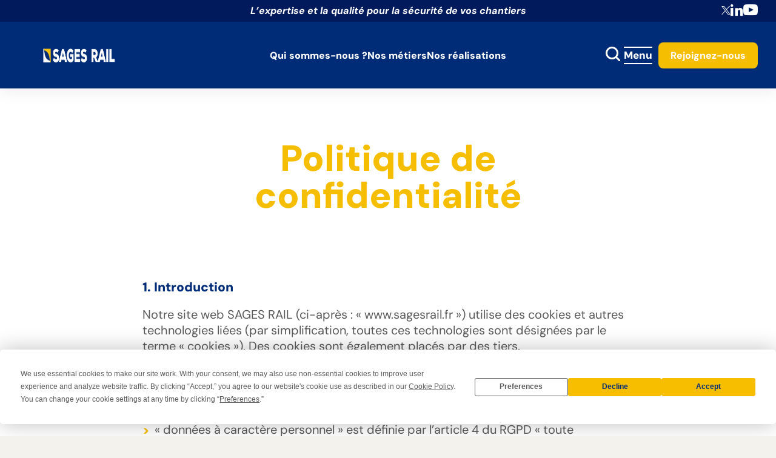

--- FILE ---
content_type: text/html; charset=UTF-8
request_url: https://www.sagesrail.fr/politique-de-confidentialite/
body_size: 13578
content:

<!DOCTYPE html>
<html>

<head>

      
      

   <meta charset="utf-8">
   <meta charset="UTF-8">
   <link rel="dns-prefetch" href="//www.googletagmanager.com">
   <link rel="dns-prefetch" href="//www.google-analytics.com">

   <!-- <title>Sages Rail</title> -->
   <meta name="viewport" content="width=device-width">
   <meta name="format-detection" content="telephone=no">
   <!-- <link rel="canonical" href="https://agilis.net/"> -->

   <meta charset="UTF-8">

            <link rel="apple-touch-icon" sizes="180x180" href="https://www.nge.fr/app/uploads/sites/5/2023/05/cropped-cropped-favicon2-180x180.jpg">
      <link rel="icon" type="image/png" sizes="32x32" href="https://www.nge.fr/app/uploads/sites/5/2023/05/cropped-cropped-favicon2-32x32.jpg">
      <link rel="icon" type="image/png" sizes="16x16" href="https://www.nge.fr/app/uploads/sites/5/2023/05/cropped-cropped-favicon2-32x32.jpg">
   
   <link rel="manifest" href="https://www.nge.fr/app/themes/nge-filiales/assets/img/favicons/site.webmanifest">
   <meta name="msapplication-TileColor" content="#000000">
   <meta name="theme-color" content="#ffffff">
   <meta name="apple-mobile-web-app-title" content="Sages Rail">

    <meta name="language" content="fr">
   <script
				type="text/javascript"
				src="https://app.termly.io/resource-blocker/5f31d0d7-db3f-48ec-a2b2-3dab5f0c4ca1">
			</script><meta name='robots' content='index, follow, max-image-preview:large, max-snippet:-1, max-video-preview:-1' />
	<style>img:is([sizes="auto" i], [sizes^="auto," i]) { contain-intrinsic-size: 3000px 1500px }</style>
	
	<!-- This site is optimized with the Yoast SEO plugin v24.4 - https://yoast.com/wordpress/plugins/seo/ -->
	<title>Politique de confidentialité - Sages Rail</title>
	<link rel="canonical" href="https://www.sagesrail.fr/politique-de-confidentialite/" />
	<meta property="og:locale" content="fr_FR" />
	<meta property="og:type" content="article" />
	<meta property="og:title" content="Politique de confidentialité - Sages Rail" />
	<meta property="og:url" content="https://www.sagesrail.fr/politique-de-confidentialite/" />
	<meta property="og:site_name" content="Sages Rail" />
	<meta property="article:modified_time" content="2025-02-06T10:45:33+00:00" />
	<meta name="twitter:card" content="summary_large_image" />
	<script type="application/ld+json" class="yoast-schema-graph">{"@context":"https://schema.org","@graph":[{"@type":"WebPage","@id":"https://www.sagesrail.fr/politique-de-confidentialite/","url":"https://www.sagesrail.fr/politique-de-confidentialite/","name":"Politique de confidentialité - Sages Rail","isPartOf":{"@id":"https://www.sagesrail.fr/#website"},"datePublished":"2020-01-23T15:45:42+00:00","dateModified":"2025-02-06T10:45:33+00:00","breadcrumb":{"@id":"https://www.sagesrail.fr/politique-de-confidentialite/#breadcrumb"},"inLanguage":"fr-FR","potentialAction":[{"@type":"ReadAction","target":["https://www.sagesrail.fr/politique-de-confidentialite/"]}]},{"@type":"BreadcrumbList","@id":"https://www.sagesrail.fr/politique-de-confidentialite/#breadcrumb","itemListElement":[{"@type":"ListItem","position":1,"name":"Home","item":"https://www.sagesrail.fr/"},{"@type":"ListItem","position":2,"name":"Politique de confidentialité"}]},{"@type":"WebSite","@id":"https://www.sagesrail.fr/#website","url":"https://www.sagesrail.fr/","name":"Sages Rail","description":"Un site utilisant NGE Sites","publisher":{"@id":"https://www.sagesrail.fr/#organization"},"potentialAction":[{"@type":"SearchAction","target":{"@type":"EntryPoint","urlTemplate":"https://www.sagesrail.fr/?s={search_term_string}"},"query-input":{"@type":"PropertyValueSpecification","valueRequired":true,"valueName":"search_term_string"}}],"inLanguage":"fr-FR"},{"@type":"Organization","@id":"https://www.sagesrail.fr/#organization","name":"Sages Rail","url":"https://www.sagesrail.fr/","logo":{"@type":"ImageObject","inLanguage":"fr-FR","@id":"https://www.sagesrail.fr/#/schema/logo/image/","url":"https://www.nge.fr/app/uploads/sites/5/2019/10/Logo-400x119.jpg","contentUrl":"https://www.nge.fr/app/uploads/sites/5/2019/10/Logo-400x119.jpg","width":400,"height":119,"caption":"Sages Rail"},"image":{"@id":"https://www.sagesrail.fr/#/schema/logo/image/"}}]}</script>
	<!-- / Yoast SEO plugin. -->


<link rel='dns-prefetch' href='//www.nge.fr' />
<link rel='dns-prefetch' href='//www.google.com' />
<link rel='dns-prefetch' href='//cdnjs.cloudflare.com' />
<link rel='dns-prefetch' href='//unpkg.com' />
<link rel='dns-prefetch' href='//cdn.jsdelivr.net' />
<link href='https://fonts.gstatic.com' crossorigin rel='preconnect' />
<style id='wp-emoji-styles-inline-css' type='text/css'>

	img.wp-smiley, img.emoji {
		display: inline !important;
		border: none !important;
		box-shadow: none !important;
		height: 1em !important;
		width: 1em !important;
		margin: 0 0.07em !important;
		vertical-align: -0.1em !important;
		background: none !important;
		padding: 0 !important;
	}
</style>
<link rel='stylesheet' id='wp-block-library-css' href='https://www.sagesrail.fr/wp-includes/css/dist/block-library/style.min.css?ver=afb2755b6277a7f9d55345be4532e186' type='text/css' media='all' />
<style id='acf-jobs-list-rh-talent-v2-style-inline-css' type='text/css'>
/* ==========================================================================
   GLOBAL LESS
   ========================================================================== */
/* Settings
   ========================================================================== */
/* ====================== */
/* colors */
/* ====================== */
/*--- main color 1 ---*/
/*--- main color 1 ---*/
/*--- main color 2 ---*/
/*--- main color 2 ---*/
/*--- main color 2 ---*/
/*--- black ---*/
/*--- grey dark ---*/
/*--- grey medium ---*/
/*--- grey light ---*/
/*--- white smoke ---*/
/*--- white smoke ---*/
/*--- white smoke ---*/
/*--- white ---*/
/*--- dark text color ---*/
/*--- default text color ---*/
/*--- medium text color ---*/
/*--- light text color ---*/
/*--- bleu facebook ---*/
/*--- bleu twitter ---*/
/*--- bleu linkedin ---*/
/*--- rouge pinterest ---*/
/*--- rouge google+ ---*/
/*--- rouge youtube ---*/
/*--- orange viadeo ---*/
/*--- orange vimeo ---*/
/*--- bleu instagram ---*/
/*--- bleu tumblr ---*/
/*--- rose flickr ---*/
/* define color array with values you will need for button and icons loop*/
/* ====================== */
/* font */
/* ====================== */
/*
Media queries limites based on :
https://medium.freecodecamp.org/the-100-correct-way-to-do-css-breakpoints-88d6a5ba1862
 */
/* --- 1px --- */
/* --- 400px --- */
/* < Small phones < */
/* --- 512px --- */
/* < Large phones < */
/* --- 608px --- */
/* --- 896px --- */
/* --- 896px --- */
/* < Tablets portrait < */
/* --- 1200px --- */
/* < Tablets landscape < */
/* --- 1408px --- */
/* < Small desktop < */
/* --- 1792px --- */
/* < Large desktop */
@media only screen {
  html {
    text-size-adjust: none;
  }
}
/* Layout
   ========================================================================== */
/* Components
   ========================================================================== */
body .card--offer {
  background-color: #fff;
  border: 1px solid #DFDFED;
  border-radius: 8px;
  padding: 2rem;
  position: relative;
  height: auto;
}
@media only screen and (max-width: 56em) {
  body .card--offer {
    padding: 2rem 1.5rem;
    padding-bottom: 3.5rem;
  }
}
body .card--offer > * {
  text-decoration: none;
}
body .card--offer .card-wrapper {
  height: 100%;
  display: flex;
  flex-direction: column;
}
body .card--offer .title {
  font-size: 2.2rem;
  line-height: 1.2;
  font-weight: 700;
  margin-bottom: 0.8em;
  text-transform: initial;
  color: var(--main-color-recrutement, #002c77);
}
body .card--tags {
  display: flex;
  flex-wrap: wrap;
  gap: 1rem;
  margin-bottom: 2rem;
}
body .card--tags span {
  font-size: 1.4rem;
  line-height: 1.2;
  font-weight: 400;
  padding: 0.25em 0.75em;
  border-radius: 4rem;
}
body .card--tags .type {
  background-color: #D6EFFF;
  color: #002c77;
}
body .card--tags .category {
  background-color: #FFEDBE;
  color: #6A3403;
}
body .card--content span {
  color: #303045;
  font-size: 1.5rem;
  line-height: 1.2;
}
body .card--content i {
  color: #303045;
  margin-right: 1.5rem;
  font-size: 2.2rem;
  min-width: 2.5rem;
  display: flexa;
  align-items: center;
  justify-content: center;
}
body .card--content i:before {
  color: #303045;
}
body .card--content li {
  display: flex;
  align-items: center;
}
body .card--content li + li {
  margin-top: 0.75rem;
}
body .card--logo {
  margin: 0;
  max-width: 10rem;
  overflow: hidden;
  position: absolute;
  right: 1rem;
  bottom: 1rem;
  border-radius: 50%;
}
@media only screen and (max-width: 56em) {
  body .card--logo {
    max-width: 7rem;
  }
}
body .card--logo img {
  max-width: 100%;
}

.page-part--offers {
  background-color: var(--background-color, #002c77);
  padding: 8rem 0;
}
@media only screen and (max-width: 1400px) {
  .page-part--offers .section-inner {
    max-width: 1140px;
  }
}
@media only screen and (max-width: 56em) {
  .page-part--offers .section-inner {
    padding-left: 0;
    padding-right: 0;
  }
}
.page-part--offers .part--header {
  text-align: center;
}
@media only screen and (max-width: 56em) {
  .page-part--offers .part--header {
    padding-left: 1rem;
    padding-right: 1rem;
  }
}
.page-part--offers .part--header h2 {
  font-size: 6rem;
  line-height: 1.2;
  color: var(--title-color, #fff);
  font-weight: 800;
  margin-bottom: 0.25em;
}
@media only screen and (max-width: 56em) {
  .page-part--offers .part--header h2 {
    font-size: 4rem;
  }
}
.page-part--offers .part--header span {
  font-size: 1.7rem;
  line-height: 1.3;
  font-weight: 400;
  color: var(--subtitle-color, #fff);
}
.page-part--offers .part--footer {
  text-align: center;
  margin-top: 0;
}
@media only screen and (max-width: 56em) {
  .page-part--offers .part--footer {
    padding-bottom: 2.5rem;
  }
}
.page-part--offers .part--footer a {
  width: max-content;
  font-weight: 700;
  appearance: none;
  border-radius: 8px;
  cursor: pointer;
  display: inline-flex;
  font-family: inherit;
  font-size: 1.8rem;
  justify-content: center;
  line-height: 1.2;
  margin: 0;
  overflow: hidden;
  padding: 1.6rem 2.4rem;
  position: relative;
  text-align: center;
  text-decoration: none !important;
  transition: 0.3s;
  vertical-align: middle;
  align-items: center;
  z-index: 1;
  background-color: var(--btn-background);
  color: var(--btn-color);
  border: 3px solid var(--btn-background);
}
@media only screen and (max-width: 56em) {
  .page-part--offers .part--footer a {
    padding: 1.2rem 2rem;
  }
}
.page-part--offers .part--footer a:hover, .page-part--offers .part--footer a:focus {
  background-color: var(--btn-background-hover);
  color: var(--btn-color-hover);
  border: 3px solid var(--btn-background-hover);
}
@media only screen and (max-width: 56em) {
  .page-part--offers .part--filters {
    overflow-x: auto;
  }
}
.page-part--offers .part--filters fieldset {
  display: flex;
  flex-wrap: wrap;
  justify-content: center;
  gap: 2rem 1.5rem;
  max-width: 80%;
  margin: 3rem auto 0;
}
@media only screen and (max-width: 56em) {
  .page-part--offers .part--filters fieldset {
    max-width: 90%;
    flex-wrap: nowrap;
    overflow-x: auto;
  }
}
.page-part--offers .part--filters fieldset > div {
  position: relative;
}
.page-part--offers .part--filters fieldset > div label {
  width: max-content;
  background-color: var(--filters-background, #fff);
  color: var(--filters-color, #002c77);
  font-weight: 700;
  appearance: none;
  border-radius: 8px;
  cursor: pointer;
  display: inline-flex;
  font-family: inherit;
  font-size: 1.7rem;
  justify-content: center;
  line-height: 1.2;
  margin: 0;
  overflow: hidden;
  padding: 1.2rem 2rem;
  position: relative;
  text-align: center;
  text-decoration: none !important;
  transition: 0.3s;
  vertical-align: middle;
  align-items: center;
  z-index: 1;
}
@media only screen and (max-width: 56em) {
  .page-part--offers .part--filters fieldset > div label {
    font-size: 1.5rem;
  }
}
.page-part--offers .part--filters fieldset > div input {
  position: absolute;
  left: 0;
  top: 0;
  width: 100%;
  height: 100%;
  z-index: 1;
}
.page-part--offers .part--filters fieldset > div input:checked + label, .page-part--offers .part--filters fieldset > div input.active + label {
  background-color: var(--filters-background-hover, #f6be00);
  color: var(--filters-color-hover, #002c77);
}
.page-part--offers .swiper {
  padding: 3rem 1.5rem;
}
@media only screen and (max-width: 1400px) {
  .page-part--offers .swiper {
    max-width: 92%;
  }
}
@media only screen and (max-width: 768px) {
  .page-part--offers .swiper {
    max-width: 88%;
    padding-left: 0.5rem;
    padding-right: 1rem;
  }
}
.page-part--offers .swiper .swiper-wrapper {
  padding: 1rem;
}
@media only screen and (max-width: 56em) {
  .page-part--offers .swiper .swiper-wrapper {
    padding: 0;
  }
}
.page-part--offers .icon-swiper:before {
  font-size: 4rem;
  color: var(--title-color, #fff);
}
@media only screen and (max-width: 1400px) {
  .page-part--offers .icon-swiper:before {
    left: 3rem;
  }
}
@media only screen and (max-width: 56em) {
  .page-part--offers .icon-swiper:before {
    font-size: 2.5rem;
    transform: translateY(100%);
  }
}
.page-part--offers [class^=swiper-button-] {
  color: transparent;
  z-index: 0;
}
.page-part--offers .swiper-button-prev--offers {
  left: -3rem;
  transform: translateY(200%);
}
.page-part--offers .swiper-button-prev--offers:after {
  opacity: 0;
}
@media only screen and (max-width: 1400px) {
  .page-part--offers .swiper-button-prev--offers {
    left: 2.5rem;
  }
}
@media only screen and (max-width: 992px) {
  .page-part--offers .swiper-button-prev--offers {
    left: 1.5rem;
    transform: translateY(250%);
  }
}
@media only screen and (max-width: 768px) {
  .page-part--offers .swiper-button-prev--offers {
    transform: translateY(100%);
  }
}
.page-part--offers .swiper-button-next:after {
  opacity: 0;
}
.page-part--offers .swiper-button-next--offers {
  transform: translateY(200%) rotate(180deg);
  right: -3rem;
}
@media only screen and (max-width: 1400px) {
  .page-part--offers .swiper-button-next--offers {
    right: 2.5rem;
  }
}
@media only screen and (max-width: 992px) {
  .page-part--offers .swiper-button-next--offers {
    right: 1.5rem;
    transform: translateY(250%) rotate(180deg);
  }
}
@media only screen and (max-width: 768px) {
  .page-part--offers .swiper-button-next--offers {
    transform: translateY(100%) rotate(180deg);
  }
}

/*# sourceMappingURL=style.css.map */

</style>
<style id='classic-theme-styles-inline-css' type='text/css'>
/*! This file is auto-generated */
.wp-block-button__link{color:#fff;background-color:#32373c;border-radius:9999px;box-shadow:none;text-decoration:none;padding:calc(.667em + 2px) calc(1.333em + 2px);font-size:1.125em}.wp-block-file__button{background:#32373c;color:#fff;text-decoration:none}
</style>
<style id='global-styles-inline-css' type='text/css'>
:root{--wp--preset--aspect-ratio--square: 1;--wp--preset--aspect-ratio--4-3: 4/3;--wp--preset--aspect-ratio--3-4: 3/4;--wp--preset--aspect-ratio--3-2: 3/2;--wp--preset--aspect-ratio--2-3: 2/3;--wp--preset--aspect-ratio--16-9: 16/9;--wp--preset--aspect-ratio--9-16: 9/16;--wp--preset--color--black: #000000;--wp--preset--color--cyan-bluish-gray: #abb8c3;--wp--preset--color--white: #ffffff;--wp--preset--color--pale-pink: #f78da7;--wp--preset--color--vivid-red: #cf2e2e;--wp--preset--color--luminous-vivid-orange: #ff6900;--wp--preset--color--luminous-vivid-amber: #fcb900;--wp--preset--color--light-green-cyan: #7bdcb5;--wp--preset--color--vivid-green-cyan: #00d084;--wp--preset--color--pale-cyan-blue: #8ed1fc;--wp--preset--color--vivid-cyan-blue: #0693e3;--wp--preset--color--vivid-purple: #9b51e0;--wp--preset--gradient--vivid-cyan-blue-to-vivid-purple: linear-gradient(135deg,rgba(6,147,227,1) 0%,rgb(155,81,224) 100%);--wp--preset--gradient--light-green-cyan-to-vivid-green-cyan: linear-gradient(135deg,rgb(122,220,180) 0%,rgb(0,208,130) 100%);--wp--preset--gradient--luminous-vivid-amber-to-luminous-vivid-orange: linear-gradient(135deg,rgba(252,185,0,1) 0%,rgba(255,105,0,1) 100%);--wp--preset--gradient--luminous-vivid-orange-to-vivid-red: linear-gradient(135deg,rgba(255,105,0,1) 0%,rgb(207,46,46) 100%);--wp--preset--gradient--very-light-gray-to-cyan-bluish-gray: linear-gradient(135deg,rgb(238,238,238) 0%,rgb(169,184,195) 100%);--wp--preset--gradient--cool-to-warm-spectrum: linear-gradient(135deg,rgb(74,234,220) 0%,rgb(151,120,209) 20%,rgb(207,42,186) 40%,rgb(238,44,130) 60%,rgb(251,105,98) 80%,rgb(254,248,76) 100%);--wp--preset--gradient--blush-light-purple: linear-gradient(135deg,rgb(255,206,236) 0%,rgb(152,150,240) 100%);--wp--preset--gradient--blush-bordeaux: linear-gradient(135deg,rgb(254,205,165) 0%,rgb(254,45,45) 50%,rgb(107,0,62) 100%);--wp--preset--gradient--luminous-dusk: linear-gradient(135deg,rgb(255,203,112) 0%,rgb(199,81,192) 50%,rgb(65,88,208) 100%);--wp--preset--gradient--pale-ocean: linear-gradient(135deg,rgb(255,245,203) 0%,rgb(182,227,212) 50%,rgb(51,167,181) 100%);--wp--preset--gradient--electric-grass: linear-gradient(135deg,rgb(202,248,128) 0%,rgb(113,206,126) 100%);--wp--preset--gradient--midnight: linear-gradient(135deg,rgb(2,3,129) 0%,rgb(40,116,252) 100%);--wp--preset--font-size--small: 13px;--wp--preset--font-size--medium: 20px;--wp--preset--font-size--large: 36px;--wp--preset--font-size--x-large: 42px;--wp--preset--spacing--20: 0.44rem;--wp--preset--spacing--30: 0.67rem;--wp--preset--spacing--40: 1rem;--wp--preset--spacing--50: 1.5rem;--wp--preset--spacing--60: 2.25rem;--wp--preset--spacing--70: 3.38rem;--wp--preset--spacing--80: 5.06rem;--wp--preset--shadow--natural: 6px 6px 9px rgba(0, 0, 0, 0.2);--wp--preset--shadow--deep: 12px 12px 50px rgba(0, 0, 0, 0.4);--wp--preset--shadow--sharp: 6px 6px 0px rgba(0, 0, 0, 0.2);--wp--preset--shadow--outlined: 6px 6px 0px -3px rgba(255, 255, 255, 1), 6px 6px rgba(0, 0, 0, 1);--wp--preset--shadow--crisp: 6px 6px 0px rgba(0, 0, 0, 1);}:where(.is-layout-flex){gap: 0.5em;}:where(.is-layout-grid){gap: 0.5em;}body .is-layout-flex{display: flex;}.is-layout-flex{flex-wrap: wrap;align-items: center;}.is-layout-flex > :is(*, div){margin: 0;}body .is-layout-grid{display: grid;}.is-layout-grid > :is(*, div){margin: 0;}:where(.wp-block-columns.is-layout-flex){gap: 2em;}:where(.wp-block-columns.is-layout-grid){gap: 2em;}:where(.wp-block-post-template.is-layout-flex){gap: 1.25em;}:where(.wp-block-post-template.is-layout-grid){gap: 1.25em;}.has-black-color{color: var(--wp--preset--color--black) !important;}.has-cyan-bluish-gray-color{color: var(--wp--preset--color--cyan-bluish-gray) !important;}.has-white-color{color: var(--wp--preset--color--white) !important;}.has-pale-pink-color{color: var(--wp--preset--color--pale-pink) !important;}.has-vivid-red-color{color: var(--wp--preset--color--vivid-red) !important;}.has-luminous-vivid-orange-color{color: var(--wp--preset--color--luminous-vivid-orange) !important;}.has-luminous-vivid-amber-color{color: var(--wp--preset--color--luminous-vivid-amber) !important;}.has-light-green-cyan-color{color: var(--wp--preset--color--light-green-cyan) !important;}.has-vivid-green-cyan-color{color: var(--wp--preset--color--vivid-green-cyan) !important;}.has-pale-cyan-blue-color{color: var(--wp--preset--color--pale-cyan-blue) !important;}.has-vivid-cyan-blue-color{color: var(--wp--preset--color--vivid-cyan-blue) !important;}.has-vivid-purple-color{color: var(--wp--preset--color--vivid-purple) !important;}.has-black-background-color{background-color: var(--wp--preset--color--black) !important;}.has-cyan-bluish-gray-background-color{background-color: var(--wp--preset--color--cyan-bluish-gray) !important;}.has-white-background-color{background-color: var(--wp--preset--color--white) !important;}.has-pale-pink-background-color{background-color: var(--wp--preset--color--pale-pink) !important;}.has-vivid-red-background-color{background-color: var(--wp--preset--color--vivid-red) !important;}.has-luminous-vivid-orange-background-color{background-color: var(--wp--preset--color--luminous-vivid-orange) !important;}.has-luminous-vivid-amber-background-color{background-color: var(--wp--preset--color--luminous-vivid-amber) !important;}.has-light-green-cyan-background-color{background-color: var(--wp--preset--color--light-green-cyan) !important;}.has-vivid-green-cyan-background-color{background-color: var(--wp--preset--color--vivid-green-cyan) !important;}.has-pale-cyan-blue-background-color{background-color: var(--wp--preset--color--pale-cyan-blue) !important;}.has-vivid-cyan-blue-background-color{background-color: var(--wp--preset--color--vivid-cyan-blue) !important;}.has-vivid-purple-background-color{background-color: var(--wp--preset--color--vivid-purple) !important;}.has-black-border-color{border-color: var(--wp--preset--color--black) !important;}.has-cyan-bluish-gray-border-color{border-color: var(--wp--preset--color--cyan-bluish-gray) !important;}.has-white-border-color{border-color: var(--wp--preset--color--white) !important;}.has-pale-pink-border-color{border-color: var(--wp--preset--color--pale-pink) !important;}.has-vivid-red-border-color{border-color: var(--wp--preset--color--vivid-red) !important;}.has-luminous-vivid-orange-border-color{border-color: var(--wp--preset--color--luminous-vivid-orange) !important;}.has-luminous-vivid-amber-border-color{border-color: var(--wp--preset--color--luminous-vivid-amber) !important;}.has-light-green-cyan-border-color{border-color: var(--wp--preset--color--light-green-cyan) !important;}.has-vivid-green-cyan-border-color{border-color: var(--wp--preset--color--vivid-green-cyan) !important;}.has-pale-cyan-blue-border-color{border-color: var(--wp--preset--color--pale-cyan-blue) !important;}.has-vivid-cyan-blue-border-color{border-color: var(--wp--preset--color--vivid-cyan-blue) !important;}.has-vivid-purple-border-color{border-color: var(--wp--preset--color--vivid-purple) !important;}.has-vivid-cyan-blue-to-vivid-purple-gradient-background{background: var(--wp--preset--gradient--vivid-cyan-blue-to-vivid-purple) !important;}.has-light-green-cyan-to-vivid-green-cyan-gradient-background{background: var(--wp--preset--gradient--light-green-cyan-to-vivid-green-cyan) !important;}.has-luminous-vivid-amber-to-luminous-vivid-orange-gradient-background{background: var(--wp--preset--gradient--luminous-vivid-amber-to-luminous-vivid-orange) !important;}.has-luminous-vivid-orange-to-vivid-red-gradient-background{background: var(--wp--preset--gradient--luminous-vivid-orange-to-vivid-red) !important;}.has-very-light-gray-to-cyan-bluish-gray-gradient-background{background: var(--wp--preset--gradient--very-light-gray-to-cyan-bluish-gray) !important;}.has-cool-to-warm-spectrum-gradient-background{background: var(--wp--preset--gradient--cool-to-warm-spectrum) !important;}.has-blush-light-purple-gradient-background{background: var(--wp--preset--gradient--blush-light-purple) !important;}.has-blush-bordeaux-gradient-background{background: var(--wp--preset--gradient--blush-bordeaux) !important;}.has-luminous-dusk-gradient-background{background: var(--wp--preset--gradient--luminous-dusk) !important;}.has-pale-ocean-gradient-background{background: var(--wp--preset--gradient--pale-ocean) !important;}.has-electric-grass-gradient-background{background: var(--wp--preset--gradient--electric-grass) !important;}.has-midnight-gradient-background{background: var(--wp--preset--gradient--midnight) !important;}.has-small-font-size{font-size: var(--wp--preset--font-size--small) !important;}.has-medium-font-size{font-size: var(--wp--preset--font-size--medium) !important;}.has-large-font-size{font-size: var(--wp--preset--font-size--large) !important;}.has-x-large-font-size{font-size: var(--wp--preset--font-size--x-large) !important;}
:where(.wp-block-post-template.is-layout-flex){gap: 1.25em;}:where(.wp-block-post-template.is-layout-grid){gap: 1.25em;}
:where(.wp-block-columns.is-layout-flex){gap: 2em;}:where(.wp-block-columns.is-layout-grid){gap: 2em;}
:root :where(.wp-block-pullquote){font-size: 1.5em;line-height: 1.6;}
</style>
<link rel='stylesheet' id='nge-talent-css' href='https://www.nge.fr/app/plugins/nge-talentsoft/public/css/nge-talent-public.min.css?ver=3.0.1' type='text/css' media='all' />
<link rel='stylesheet' id='theme-styles-css' href='https://www.nge.fr/app/themes/nge-filiales/assets/css/styles.min.css?ver=afb2755b6277a7f9d55345be4532e186' type='text/css' media='all' />
<link rel='stylesheet' id='theme-styles-swiper-css' href='https://cdn.jsdelivr.net/npm/swiper@11/swiper-bundle.min.css?ver=2.0.19' type='text/css' media='all' />
<link rel='stylesheet' id='aos-styles-css' href='//unpkg.com/aos@next/dist/aos.css?ver=afb2755b6277a7f9d55345be4532e186' type='text/css' media='all' />
<script type="text/javascript" src="https://www.nge.fr/app/themes/nge-filiales/assets/js/libs/jquery.min.js?ver=afb2755b6277a7f9d55345be4532e186" id="jquery-js"></script>
<script type="text/javascript" src="https://www.nge.fr/app/plugins/advanced-custom-fields-pro/assets/build/js/acf.min.js?ver=6.3.12" id="acf-js"></script>
<script type="text/javascript" src="https://cdn.jsdelivr.net/npm/swiper@11/swiper-bundle.min.js?ver=afb2755b6277a7f9d55345be4532e186" id="script-swiper-js"></script>
<script type="text/javascript" src="https://www.nge.fr/app/plugins/nge-talentsoft/includes/blocks/jobsListRHv2/script.js?ver=1.0" id="job-list-rh-script-js"></script>
<script type="text/javascript" src="https://www.google.com/recaptcha/api.js?render=explicit&amp;ver=1.0.0" id="google-recaptcha-js"></script>
<script type="text/javascript" src="https://www.nge.fr/app/plugins/nge-talentsoft/public/js/nge-talent-captcha.js?ver=3.0.1" id="nge-talent-captcha-js"></script>
<script type="text/javascript" id="nge-talent-js-extra">
/* <![CDATA[ */
var ngetalent = {"ajaxurl":"https:\/\/www.sagesrail.fr\/wp-admin\/admin-ajax.php?lang=fr","accountcreate":"Votre compte \u00e0 \u00e9t\u00e9 cr\u00e9\u00e9 avec succ\u00e8s.","passwordSent":"Un lien de r\u00e9initialisation vous a \u00e9t\u00e9 envoy\u00e9. Veuillez v\u00e9rifier vos Emails.","moreofferslabel":"Voir plus d'offres","spontaneouscandidate":"Candidature spontan\u00e9e","validconsent":"Champ n\u00e9cessaire \u00e0 la cr\u00e9ation du compte.","yourconnected":"Vous \u00eates d\u00e9sormais connect\u00e9.","spontaneousok":"Votre candidature a \u00e9t\u00e9 envoy\u00e9e","fieldsrequired":"Champ(s) obligatoire(s)","applicationsending":"Votre candidature a bien \u00e9t\u00e9 envoy\u00e9e. Un recruteur reviendra vers vous rapidement.","offers":"offres","nooffre":"<strong>0 offre<\/strong> pour le moment mais \u00e7a arrive !","correspondent":"correspondent \u00e0 votre recherche :","fillfield":"Remplir ce champ","contrat":"Contrat :","localisation":"Localisation : ","domaine":"Domaine :","publishon":"Publi\u00e9 le :","homeurl":"https:\/\/www.sagesrail.fr\/offre","currentlanguage":"fr","offerurl":"https:\/\/www.sagesrail.fr\/offre"};
/* ]]> */
</script>
<script type="text/javascript" src="https://www.nge.fr/app/plugins/nge-talentsoft/public/js/nge-talent-public.js?ver=3.0.1" id="nge-talent-js"></script>
<link rel="https://api.w.org/" href="https://www.sagesrail.fr/wp-json/" /><link rel="alternate" title="JSON" type="application/json" href="https://www.sagesrail.fr/wp-json/wp/v2/pages/823" /><link rel="EditURI" type="application/rsd+xml" title="RSD" href="https://www.sagesrail.fr/xmlrpc.php?rsd" />

<link rel='shortlink' href='https://www.sagesrail.fr/?p=823' />
<link rel="alternate" title="oEmbed (JSON)" type="application/json+oembed" href="https://www.sagesrail.fr/wp-json/oembed/1.0/embed?url=https%3A%2F%2Fwww.sagesrail.fr%2Fpolitique-de-confidentialite%2F" />
<link rel="alternate" title="oEmbed (XML)" type="text/xml+oembed" href="https://www.sagesrail.fr/wp-json/oembed/1.0/embed?url=https%3A%2F%2Fwww.sagesrail.fr%2Fpolitique-de-confidentialite%2F&#038;format=xml" />
<link rel="icon" href="https://www.nge.fr/app/uploads/sites/5/2023/05/cropped-cropped-favicon2-32x32.jpg" sizes="32x32" />
<link rel="icon" href="https://www.nge.fr/app/uploads/sites/5/2023/05/cropped-cropped-favicon2-192x192.jpg" sizes="192x192" />
<link rel="apple-touch-icon" href="https://www.nge.fr/app/uploads/sites/5/2023/05/cropped-cropped-favicon2-180x180.jpg" />
<meta name="msapplication-TileImage" content="https://www.nge.fr/app/uploads/sites/5/2023/05/cropped-cropped-favicon2-270x270.jpg" />

</head>
<body class="page-template-default page page-id-823 custom-edito edito-page site-filiale">
<!-- <body > -->
   <div id="body">
   <a id="anchor-body" tabindex="-1"></a>

   
<nav id="main-top" class="navbar navbar-top" style="--background-secondary-header: rgb(0,26,91);--color-secondary-items: rgb(255,255,255);--color-secondary-items-hover: #f6be00;">
  <div class="container">

    <section id="nav-top-left" class="navbar-nav">
        </section>
    
        <div id="nav-top-center">
      <p><em><strong>L’expertise et la qualité pour la sécurité de vos chantiers</strong></em></p>
    </div>
        
    <ul id="nav-top-right" class="navbar-nav">
            <li>
          <a href="https://twitter.com/groupe_nge" target="_blank" title="" class="picto-socials icon-twitter"></a>
        </li>
                <li>
          <a href="https://fr.linkedin.com/company/groupe-nge" target="_blank" title="" class="picto-socials icon-linkedin"></a>
        </li>
                <li>
          <a href="https://www.youtube.com/channel/UC5M_Z5vYDJ8NkE2mj3K8bkQ" target="_blank" title="" class="picto-socials icon-youtube"></a>
        </li>
            </ul>

  </div>
</nav>

<header id="main-header" class="sticky-mobile"  style="--background-header: rgb(0,44,119);--color-items: rgb(255,255,255);--color-items-hover: #f6be00;--background-medias: #f6be00;--background-medias-hover: #0e2b72;--color-medias: #fff;--color-medias-hover: #fff;--background-search: #0e2b72;--color-items-search: #0e2b72;">

  <nav id="main-navbar" class="navbar sticky">

    <div class="container">

      <div id="nav-main-left" class="navbar-nav">
        <a href="https://www.sagesrail.fr/" class="navbar-brand">
          <img src="https://www.nge.fr/app/uploads/sites/5/2024/05/Sages-rail-logo.png" alt="">
        </a>
      </div>

            <ul id="nav-main-center" class="navbar-nav navbar-collapse collapse main-navbar">
                  <li class="nav-item ">
            <a href="https://www.sagesrail.fr/qui-sommes-nous/">Qui sommes-nous ?</a> 
                      </li>
                  <li class="nav-item ">
            <a href="https://www.sagesrail.fr/nos-prestations/">Nos métiers</a> 
                      </li>
                  <li class="nav-item ">
            <a href="https://www.sagesrail.fr/nos-medias/chantier">Nos réalisations</a> 
                      </li>
              </ul>
      
      <ul id="nav-main-right" class="navbar-nav">
        
        <button type="button" class="search-button" aria-label="toggle search">
          <svg width="24" height="24" viewBox="0 0 24 24" fill="none" xmlns="http://www.w3.org/2000/svg">
          <path fill-rule="evenodd" clip-rule="evenodd" d="M18.9625 16.8351L27 24.8726L24.8726 27L16.8351 18.9625C15.0771 20.279 12.8942 21.0589 10.5291 21.0589C4.71389 21.0589 0 16.3446 0 10.5291C0 4.71364 4.71402 0 10.5291 0C16.3442 0 21.0589 4.71403 21.0589 10.5291C21.0589 12.8942 20.279 15.0772 18.9625 16.8351ZM10.5291 18.0502C14.6829 18.0502 18.0503 14.6829 18.0503 10.529C18.0503 6.37523 14.683 3.00847 10.5291 3.00847C6.37536 3.00847 3.00859 6.37549 3.00859 10.529C3.00859 14.6827 6.37562 18.0502 10.5291 18.0502Z" fill=""/>
          </svg>
        </button>

        <button class="menu-button" aria-label="Accès au menu">
          Menu        </button>

                <a href="https://www.nge-recrute.fr/rejoins-nge/?keywords=sages+rail" class="header-link-media as--desktop " title="Rejoignez-nous" target="_blank">
          Rejoignez-nous        </a>
        
      </ul>

            <nav class="navbar-nav navbar-collapse collapse secondary-navbar">
                <ul class="navbar-nav--secondary">
                      <li class="nav-item ">
              <a href="https://www.sagesrail.fr/nos-engagements/">Nos Engagements</a> 
                          </li>
                      <li class="nav-item ">
              <a href="http://www.nge.fr">Une filiale NGE</a> 
                          </li>
                  </ul>
                        <ul class="navbar-nav--tertiary">
                      <li class="nav-item">
              <a href="https://www.nge-recrute.fr/rejoins-nge/?keywords=sages+rail" class="icon-join">Rejoins-nous</a> 
            </li>
                      <li class="nav-item">
              <a href="https://www.sagesrail.fr/contactez-nous/" class="icon-contact">Contact</a> 
            </li>
                  </ul>
              </nav>
      
    </div>
  </nav>

    <nav class="header-nav">
    <!-- <div class="header-left"> -->
      <button class="menu-button" aria-label="Accès au menu">
        Menu      </button>
    <!-- </div> -->
    <ul class="nav">
              <li class="nav-item ">
          <a href="https://www.sagesrail.fr/qui-sommes-nous/">Qui sommes-nous ?</a> 
                  </li>
              <li class="nav-item ">
          <a href="https://www.sagesrail.fr/nos-prestations/">Nos métiers</a> 
                  </li>
              <li class="nav-item ">
          <a href="https://www.sagesrail.fr/nos-medias/chantier">Nos réalisations</a> 
                  </li>
                    <li class="nav-item nav-item--secondary-0 ">
          <a href="https://www.sagesrail.fr/nos-engagements/">Nos Engagements</a> 
                  </li>
              <li class="nav-item nav-item--secondary-1 ">
          <a href="http://www.nge.fr">Une filiale NGE</a> 
                  </li>
                    <li class="nav-item nav-item--tertiary-0">
          <a href="https://www.nge-recrute.fr/rejoins-nge/?keywords=sages+rail" class="icon-join">Rejoins-nous</a> 
        </li>
              <li class="nav-item nav-item--tertiary-1">
          <a href="https://www.sagesrail.fr/contactez-nous/" class="icon-contact">Contact</a> 
        </li>
            <!--         <li>
        <a href="https://www.nge-recrute.fr/rejoins-nge/?keywords=sages+rail" class="header-link-media " title="Rejoignez-nous">
          Rejoignez-nous        </a>
        </li>
         -->
    </ul>
      
  </nav>
  </header>

<aside id="main-search" style="--background-header: rgb(0,44,119);--color-items: rgb(255,255,255);--color-items-hover: #f6be00;--background-medias: #f6be00;--background-medias-hover: #0e2b72;--color-medias: #fff;--color-medias-hover: #fff;--background-search: #0e2b72;--color-items-search: #0e2b72;">
  <form role="search" method="get" action="https://www.sagesrail.fr/" class="header-search">
    <section class="form--part">
      <div class="form-field">
        <input type="text" name="s" id="s" value="" placeholder="Rechercher...">
        <button class="a-button as--icon as--secondary" type="submit">
          <span class="title-mobile">Rechercher</span>
          <svg class="a-icon as--20 as--white" aria-hidden="true" focusable="false">
            <use xlink:href="https://www.nge.fr/app/themes/nge-filiales/assets/img/svg/icon-sprite.svg#icon-search"></use>
          </svg>
        </button>
      </div>

      <button type="button" class="close search-close" data-dismiss="header-search" aria-label="Close">
          <svg class="a-icon as--30" aria-hidden="true" focusable="false">
              <use xlink:href="https://www.nge.fr/app/themes/nge-filiales/assets/img/svg/icon-sprite.svg#icon-cross"></use>
          </svg>
      </button>
    </section>

  </form>
</aside>
   <main role="main">
      <div id="main-content" class="main-content">       <!-- <section class="full-banner-title"> -->
        <div class="big-banner">
            <picture class="big-banner-item">
                
                        </picture>
        </div>

        <div class="section-marginTop80 banner-no-image ">
            <div class="section-inner">
                <div class="edito">
                    <div class="content">
                                            <h1>Politique de confidentialité</h1>
                                    
                    </div>
                </div>
            </div>
        <!-- </div>
    </section> -->

    <div class="background-block-metier section-format-default h-bg-bf-transparent">
    <div class="block-metier">

        
        <section class="block-text section-inner">
            <div class="editor-wysiwyg-custom">
                <div class="edito">
                    <div class="content">
                        <h2><strong>1. Introduction</strong></h2>
<p>Notre site web SAGES RAIL (ci-après : « www.sagesrail.fr ») utilise des cookies et autres technologies liées (par simplification, toutes ces technologies sont désignées par le terme « cookies »). Des cookies sont également placés par des tiers.</p>
<p><strong>1.1 Définitions</strong></p>
<p>Les termes définis ci-dessous auront la signification associée :</p>
<ul>
<li>« données à caractère personnel » est définie par l&rsquo;article 4 du RGPD « toute information se rapportant à une personne physique identifiée ou identifiable (ci-après dénommée «personne concernée») ; est réputée être une «personne physique identifiable» une personne physique qui peut être identifiée, directement ou indirectement, notamment par référence à un identifiant, tel qu&rsquo;un nom, un numéro d&rsquo;identification, des données de localisation, un identifiant en ligne, ou à un ou plusieurs éléments spécifiques propres à son identité physique, physiologique, génétique, psychique, économique, culturelle ou sociale ». Les données personnelles incluent donc les données de connexion et d’utilisation des utilisateurs.</li>
<li>« règlementation applicable » désigne l’ensemble de la réglementation en vigueur concernant les données à caractère personnel qui s’applique aux utilisateurs du site. Ce terme inclut la loi Informatique et Liberté de 1978 et le Règlement Général relatif à la Protection des Données.</li>
<li>« responsable de traitement » désigne le groupe NGE lorsqu’il détermine les finalités et les moyens du traitement des données à caractère personnel.</li>
<li>« site » : désigne tous les sites Internet du groupe NGE</li>
<li>« vous », « vos », « votre », « utilisateur(s) » désigne toute personne accédant au site et dont les données à caractère personnel peuvent être collectées lors de leur visite sur le site.</li>
</ul>
<p><strong> </strong></p>
<p><strong>1.2 Champ d’application</strong></p>
<p>Cette politique de confidentialité a vocation à s’appliquer à tous les sites internet du Groupe NGE. Elle est à des fins d’information pour les utilisateurs qui naviguent sur le site.</p>
<p>&nbsp;</p>
<h2><strong>2. Cookies</strong></h2>
<p><strong>2.1 Que sont les cookies ?</strong></p>
<p>Un cookie est un petit fichier simple envoyé avec les pages de ce site web et stocké par votre navigateur sur le disque dur de votre ordinateur ou d’un autre appareil. Les informations qui y sont stockées peuvent être renvoyées à nos serveurs ou aux serveurs des tierces parties concernées lors d’une visite ultérieure.</p>
<p>&nbsp;</p>
<p>Les visiteurs de ce site sont informés et autorisent que des informations (témoins de connexion ou « cookies ») peuvent être temporairement installés dans leur ordinateur, tablette ou téléphone mobile, afin de faciliter la navigation sur le site, de leur adresser des services adaptés à leur terminal (ordinateur, mobile ou tablette), et de réaliser des statistiques de visites. L’utilisateur est libre de refuser ces cookies en configurant son navigateur.</p>
<p><strong>2.2 Cookies placés</strong></p>
<p><strong>NGE utilise Google Analytics pour collecter des données statistiques à des fins de meilleur usage du site internet. Avec la configuration par défaut, le site internet recueille les informations suivantes :</strong></p>
<ul>
<li>Nombre d’utilisateurs</li>
<li>Statistiques de la session</li>
<li>Géolocalisation approximative</li>
<li>Informations sur le navigateur et l’appareil</li>
</ul>
<p>&nbsp;</p>
<p><u>Les cookies fonctionnels :</u></p>
<p>Certains cookies assurent le fonctionnement correct de certaines parties du site et la prise en compte de vos préférences en tant qu’internaute. En plaçant des cookies fonctionnels, nous vous facilitons la visite de notre site web. Ainsi, vous n’avez pas besoin de saisir à plusieurs reprises les mêmes informations lors de la visite de notre site. Nous pouvons placer ces cookies sans votre consentement.</p>
<p><u> </u></p>
<table>
<tbody>
<tr>
<td width="201"><strong>Nom du cookie</strong></td>
<td width="299"><strong>Fonction</strong></td>
<td width="104"><strong>Expiration </strong></td>
</tr>
<tr>
<td width="201"><strong>PHPSESSID (PHP)</strong></td>
<td width="299">Assurer le maintien du statut de connexion d’un utilisateur entre les pages du site internet.</td>
<td width="104">Session</td>
</tr>
<tr>
<td width="201"><strong>pll_language</strong></td>
<td width="299">Mémoriser les paramètres linguistiques</td>
<td width="104">1 an</td>
</tr>
</tbody>
</table>
<p><u> </u></p>
<p><u>Les cookies statistiques :</u></p>
<p>Nous utilisons des cookies statistiques afin d’optimiser l’expérience des internautes sur notre site web. Avec ces cookies statistiques, nous obtenons des observations sur l’utilisation de notre site web. Nous demandons votre permission pour placer des cookies statistiques.</p>
<p><u> </u></p>
<table>
<tbody>
<tr>
<td width="201"><strong>Nom du cookie</strong></td>
<td width="299"><strong>Fonction</strong></td>
<td width="104"><strong>Expiration </strong></td>
</tr>
<tr>
<td width="201"><strong>_ga (Google Analytics)</strong></td>
<td width="299">Compter et suivre les pages visitées</td>
<td width="104">14 mois</td>
</tr>
<tr>
<td width="201"><strong>_ga_* (Google Analytics)</strong></td>
<td width="299">Compter et suivre les pages visitées</td>
<td width="104">14 mois</td>
</tr>
<tr>
<td width="201"><strong>_gid (Google Analytics)</strong></td>
<td width="299">Compter et suivre les pages visitées</td>
<td width="104">1 jour</td>
</tr>
</tbody>
</table>
<h2><strong> </strong></h2>
<p><strong>2.3 Consentement</strong></p>
<p>Lorsque vous visitez notre site web pour la première fois, nous vous montrerons une fenêtre contextuelle avec une explication sur les cookies. Dès que vous cliquez sur « Autoriser » vous nous autorisez à utiliser les catégories de cookies et d’extensions que vous avez sélectionnés dans la fenêtre contextuelle, comme décrit dans la présente politique de cookies. Vous pouvez désactiver l’utilisation des cookies via votre navigateur, mais veuillez noter que notre site web pourrait ne plus fonctionner correctement.</p>
<p>&nbsp;</p>
<p><u>Fonctionnel</u></p>
<p>Le stockage ou l’accès technique est strictement nécessaire dans la finalité d’intérêt légitime de permettre l’utilisation d’un service spécifique explicitement demandé par l’abonné ou l’utilisateur, ou dans le seul but d’effectuer la transmission d’une communication sur un réseau de communications électroniques.</p>
<p><u>Statistiques</u></p>
<p>Le stockage ou l’accès technique qui est utilisé exclusivement à des fins statistiques.</p>
<p>&nbsp;</p>
<p><strong>2.4 Activer/désactiver et supprimer les cookies</strong></p>
<p>Vous pouvez utiliser votre navigateur internet pour supprimer automatiquement ou manuellement les cookies. Une autre option consiste à modifier les réglages de votre navigateur Internet afin que vous receviez un message à chaque fois qu’un cookie est placé. Pour plus d’informations sur ces options, reportez-vous aux instructions de la section « Aide » de votre navigateur.</p>
<p>Veuillez noter que notre site web peut ne pas marcher correctement si tous les cookies sont désactivés. Si vous supprimez les cookies dans votre navigateur, ils seront de nouveau placés après votre consentement lorsque vous revisiterez nos sites web.</p>
<p>&nbsp;</p>
<h2><strong>3. Données personnelles </strong></h2>
<p>Toute information personnelle que l’internaute serait amené à transmettre à NGE pour l’utilisation de certains services est soumise aux dispositions de la loi n° 78-17 informatique et libertés du 6 janvier 1978, ainsi qu’au règlement européen n°2016/679 du parlement européen et du conseil du 27 avril 2016, relatif à la protection des personnes physiques à l’égard du traitement des données à caractère personnel et à la libre circulation de ces données, communément appelé RGPD.</p>
<p><strong>3.1 Finalité du traitement</strong></p>
<p>Le traitement des données personnelles a pour finalité :</p>
<ul>
<li>Pour la rubrique « en savoir plus », de traiter la demande.</li>
<li>Pour postuler dans la partie « rejoignez-nous », de gérer les candidatures à une offre d’emploi.</li>
<li>D’envoyer le jeu « Tu Te Mets Combien – Edition BTP » par voie postale dans le cadre du concours ou de la commande via le formulaire.</li>
<li>D’effectuer des communications corporate et liées au recrutement.</li>
</ul>
<p>Le traitement des données personnelles est basé sur le consentement des personnes concernées, lesquelles ont le droit de retirer leur consentement à tout moment.</p>
<p>Le recueil des données personnelles a un caractère facultatif sauf pour les services cités ci-dessus pour lesquels la non-fourniture des données personnelles ne permettra pas de fournir le service demandé.</p>
<p>&nbsp;</p>
<p><strong>3.2 Durée de conservation des données à caractère personnel </strong></p>
<p>Afin de respecter la réglementation en vigueur, les données à caractère personnel collectées vous concernant sont conservées pour une durée déterminée. La durée de conservation des informations doit être proportionnée aux finalités décrites précédemment.</p>
<p>Vos données à caractère personnel :</p>
<ul>
<li>relatives à la collecte à des fins de traitement des demandes de la rubrique « en savoir plus » sont conservées le temps de traitement de la demande.</li>
<li>relatives à la collecte à des fins de candidature à des offres d’emploi dans la partie « rejoignez-nous » sont conservées pendant 2 ans à compter de la candidature.</li>
<li>relatives à la collecte à des fins d’envoi du jeu « Tu Te Mets Combien – Edition BTP » sont conservées pendant 24<strong> </strong>mois à compter de la collecte.</li>
<li>relatives à la collecte à des fins de communications corporate ou liées au recrutement sont conservées pendant 24<strong> </strong>mois à compter de la collecte.</li>
</ul>
<p>Les données à caractère personnel collectées sont supprimées :</p>
<ul>
<li>dans le cas d’une fermeture/suppression du site</li>
<li>dans le cas de l’arrivée au terme de la durée de conservation des données au titre du traitement correspondant</li>
<li>dans le cas de l’exercice des droits de suppression (indiqué au point 4 de cette politique de confidentialité)</li>
</ul>
<p>&nbsp;</p>
<p><strong>3.3 Destinataire des données collectées</strong></p>
<p>Le seul tiers destinataire de vos données est Google via les cookies analytiques déposés sur le site. Vous pouvez refuser que ce dernier ai accès à vos données en précisant  sur la bannière cookie située en bas de la page web : « refuser ».</p>
<p>&nbsp;</p>
<h2><strong>4. Vos droits concernant les données personnelles</strong></h2>
<p>Vous avez les droits suivants concernant vos données personnelles :</p>
<ul>
<li><strong>Droit à l’information :</strong> Vous avez le droit de savoir pourquoi vos données personnelles sont nécessaires, ce qui leur arrivera et combien de temps elles seront conservées.</li>
<li><strong>Droit d’accès :</strong> Vous avez le droit d’accéder aux données personnelles que nous connaissons vous concernant.</li>
<li><strong>Droit de rectification</strong>: Vous avez le droit à tout moment de compléter ou corriger vos données personnelles.</li>
<li><strong>Droit d’effacement de vos données : </strong>Vous avez le droit de demander la suppression de toutes les données personnelles vous concernant.</li>
<li><strong>Droit d’opposition :</strong> vous pouvez vous opposer au traitement de vos données même dans le cas où vous avez donné ultérieurement votre consentement à ce traitement.</li>
</ul>
<p>&nbsp;</p>
<p>Pour exercer ces droits, veuillez nous contacter aux coordonnées disponibles au point 6 de cette politique ou via le formulaire de contact disponible sur le site. Sauf dispositions légales contraires ou demandes abusives, nous répondrons par la positive à vos réclamations dans le délai légal qui nous est imparti. Veuillez-vous référer aux coordonnées au bas de cette politique de confidentialité. Si vous avez une plainte concernant la façon dont nous traitons vos données, n’hésitez pas à nous en informer au préalable.</p>
<p>&nbsp;</p>
<p>Vous avez aussi également le droit de déposer une plainte auprès de l’autorité de contrôle :  l’autorité chargée de la protection des données en France est la Commission Nationale de l’Informatique et des Libertés.</p>
<h2><strong>5. Mise à jour de la Politique de Confidentialité</strong></h2>
<p>NGE se réserve le droit de modifier et mettre à jour à tout moment l&rsquo;accès au site ainsi que la politique de confidentialité. Ces modifications et mises à jour s&rsquo;imposent à l&rsquo;utilisateur qui doit en conséquence se référer régulièrement à cette rubrique. L&rsquo;utilisation du site est soumise à la politique de confidentialité en vigueur au moment de l&rsquo;utilisation.</p>
<p>NGE se réserve le droit de modifier ainsi que de supprimer, tout ou partie du site et ce, sans préavis et sans avoir à en informer préalablement les internautes. Aucune responsabilité de ce fait ne pourra être encourue par NGE.</p>
<p><strong> </strong></p>
<h2><strong>6. Coordonnées</strong></h2>
<p>Pour des questions et/ou des commentaires sur notre politique de confidentialité, veuillez nous contacter en utilisant les coordonnées suivantes :</p>
<p><strong> </strong></p>
<p><strong>Groupe NGE</strong></p>
<p><strong>Parc d’activité de Laurade</strong></p>
<p><strong>CS 60009 &#8211; 13156 Tarascon Cedex</strong></p>
<p>E-mail :  <a href="mailto:dpo-nge@nge.fr">dpo-nge@nge.fr</a></p>
<p>&nbsp;</p>
<p>&nbsp;</p>
<p>&nbsp;</p>
                    </div>
                </div>
            </div>
        </section>

            </div>
</div>
                  
      </div>
   </main>

   <footer class="footer">
      <div class="footer-inner">
         <div class="footer-contact">
                        <img src="https://www.nge.fr/app/uploads/sites/5/2023/10/SAGES-RAIL-NGE-LOGO-BLEU.png" alt="" width="220">
                                    <a href="https://www.sagesrail.fr/contactez-nous/" class="a-button as--secondary h-fz-14">Contactez-nous</a>
                        
            
            <div class="home-actu-social">
               <span class="title">Suivez-nous sur les <br>réseaux sociaux</span>

                                                      <a href="https://twitter.com/groupe_nge" target="_blank" title="" class="as--desktop picto-socials icon-twitter"></a>
                                       <a href="https://fr.linkedin.com/company/groupe-nge" target="_blank" title="" class="as--desktop picto-socials icon-linkedin"></a>
                                       <a href="https://www.youtube.com/channel/UC5M_Z5vYDJ8NkE2mj3K8bkQ" target="_blank" title="" class="as--desktop picto-socials icon-youtube"></a>
                                             </div>
         </div>

         <div class="footer-contact footer-filiales-links">
            <p>
                                 Sages Rail est une filiale du Groupe                  <img src="https://www.nge.fr/app/themes/nge-filiales/assets/img/common/logo/logo-nge.png" alt="NGE Official Website" width="60">
                           </p>
            <a href="https://www.nge.fr">www.nge.fr</a>
         </div>
      </div>
      <p class="legal"> <span>©Sages Rail 2020</span> • 
                              <a href="https://www.sagesrail.fr/travailler-chez-sages-rail/" target="" class="">
                  Travailler chez SAGES RAIL               </a>
                •                            <a href="https://www.sagesrail.fr/contactez-nous/" target="" class="">
                  Contactez-nous               </a>
                •                            <a href="https://www.sagesrail.fr/mentions-legales/" target="" class="">
                  Mentions légales               </a>
                •                            <a href="https://www.sagesrail.fr/politique-de-confidentialite/" target="" class="">
                  Politique de confidentialité               </a>
                                          </p>
   </footer>

</div>

<script type="text/javascript" src="https://www.nge.fr/app/plugins/nge-blocks/includes/../assets/js/scripts.js?ver=1.0" id="main-nge-blocks-js"></script>
<script type="text/javascript" src="https://www.sagesrail.fr/wp-includes/js/imagesloaded.min.js?ver=5.0.0" id="imagesloaded-js"></script>
<script type="text/javascript" src="//cdnjs.cloudflare.com/ajax/libs/object-fit-images/3.2.4/ofi.min.js?ver=afb2755b6277a7f9d55345be4532e186" id="ofi-js"></script>
<script type="text/javascript" src="https://www.nge.fr/app/themes/nge-filiales/assets/js/libs/modernizr.min.js?ver=afb2755b6277a7f9d55345be4532e186" id="modernizr-js"></script>
<script type="text/javascript" src="https://www.nge.fr/app/themes/nge-filiales/assets/js/vendors.js?ver=afb2755b6277a7f9d55345be4532e186" id="vendors-js"></script>
<script type="text/javascript" id="script-front-js-extra">
/* <![CDATA[ */
var gform_titles = {"1":"Contact SAGES RAIL","3":"Contact simple SAGES RAIL"};
var ajaxurl = {"ajaxurl":"https:\/\/www.sagesrail.fr\/wp-admin\/admin-ajax.php"};
/* ]]> */
</script>
<script type="text/javascript" src="https://www.nge.fr/app/themes/nge-filiales/assets/js/scripts-front.js?ver=afb2755b6277a7f9d55345be4532e186" id="script-front-js"></script>
<script type="text/javascript" src="https://unpkg.com/aos@next/dist/aos.js?ver=afb2755b6277a7f9d55345be4532e186" id="script-aos-js"></script>
<script type="text/javascript" src="https://www.nge.fr/app/themes/nge-filiales/assets/js/scripts-countdown.js?ver=afb2755b6277a7f9d55345be4532e186" id="script-countdown-js"></script>
<script type="text/javascript">
(function() {
				var expirationDate = new Date();
				expirationDate.setTime( expirationDate.getTime() + 31536000 * 1000 );
				document.cookie = "pll_language=fr; expires=" + expirationDate.toUTCString() + "; path=/; secure; SameSite=Lax";
			}());

</script>

<script>
  AOS.init({
    once: true,
    delay: 150
  });
  objectFitImages();
</script>


</body>

</html>

--- FILE ---
content_type: text/css; charset=utf-8
request_url: https://www.nge.fr/app/plugins/nge-talentsoft/public/css/nge-talent-public.min.css?ver=3.0.1
body_size: 3035
content:
@charset "UTF-8";@media only screen{html{text-size-adjust:none}}html body.no_scroll{position:fixed}html body.no_scroll .menu-button{pointer-events:none}@media only screen and (max-width:1400px){html body .offers-section.h-bg-primary .section-inner{max-width:1140px}}@media only screen and (max-width:990px){html body .offers-section.h-bg-primary{background-color:#fff}}@media only screen and (max-width:1400px){html body #list-item{max-width:1140px}}@media only screen and (min-width:897px){html body .list-posts{padding-left:1rem}}#resultats_talents{gap:1rem}#resultats_talents .card--offer{padding-bottom:3.2rem}#resultats_talents .as--load-more-remove,#resultats_talents .card--offer{flex-basis:calc(33.33333% - 1rem);max-width:calc(33.33333% - 1rem);border-radius:8px}@media only screen and (max-width:990px){#resultats_talents .as--load-more-remove,#resultats_talents .card--offer{flex-basis:calc(50% - 0.5rem);max-width:calc(50% - .5rem)}}@media only screen and (max-width:567px){#resultats_talents .as--load-more-remove,#resultats_talents .card--offer{flex-basis:100%;max-width:100%}}#resultats_talents .as--load-more-remove .date,#resultats_talents .card--offer .date{display:none}body form.filters-talentsoft{display:flex;flex-direction:column;gap:2rem;scroll-margin-top:8rem}@media only screen and (max-width:990px){body form.filters-talentsoft{padding:5rem 2rem!important;position:relative}}@media only screen and (max-width:568px){body form.filters-talentsoft{padding:3rem 0!important}}body form.filters-talentsoft .row{display:flex;flex-direction:row;width:100%;gap:2rem}body form.filters-talentsoft .row:first-of-type{max-width:80%}@media only screen and (max-width:990px){body form.filters-talentsoft .row:first-of-type{max-width:calc(85% - 1rem);position:relative;margin-right:auto}body form.filters-talentsoft .row:first-of-type .form-field{margin-bottom:0}}body form.filters-talentsoft .row .wrapper{flex-direction:row;width:100%;gap:2rem}body form.filters-talentsoft #nge_talentsoft_keywords{flex:0 0 70%}body form.filters-talentsoft .icon-arrow-filter{margin-left:1rem;font-size:.8rem;font-weight:900;transform:rotate(180deg);transform-origin:center;transition:transform .3s cubic-bezier(.25, .8, .25, 1)}body form.filters-talentsoft .icon-arrow-filter:before{display:inline-block}body form.filters-talentsoft input:not([type=checkbox]):not([type=radio]):not([type=range]):not([type=image]):not([type=submit]):not([type=button]):not([type=reset]){color:var(--submit-background)!important}body form.filters-talentsoft input:not([type=checkbox]):not([type=radio]):not([type=range]):not([type=image]):not([type=submit]):not([type=button]):not([type=reset])::-webkit-input-placeholder{color:var(--submit-background)!important}body form.filters-talentsoft input:not([type=checkbox]):not([type=radio]):not([type=range]):not([type=image]):not([type=submit]):not([type=button]):not([type=reset])::placeholder{color:var(--submit-background)!important}body form.filters-talentsoft input[type=text]{border-color:#fff!important}@media only screen and (max-width:990px){body form.filters-talentsoft input[type=text]{border:3px solid #d3e2e4!important;padding-right:6rem!important;line-height:1.4}}body form.filters-talentsoft input:-ms-input-placeholder,body form.filters-talentsoft input::-webkit-input-placeholder,body form.filters-talentsoft input::placeholder{color:var(red)!important;font-size:1.6rem}body form.filters-talentsoft button{width:max-content;color:var(--submit-background);border:3px solid #d3e2e4;background-color:var(--submit-color);font-weight:700;appearance:none;border-radius:8px;cursor:pointer;display:inline-flex;font-family:inherit;font-size:1.5rem;justify-content:center;line-height:1.2;margin:0;overflow:hidden;padding:1.6rem 2.4rem;position:relative;text-align:center;text-decoration:none!important;transition:.3s;vertical-align:middle;align-items:center;z-index:1}body form.filters-talentsoft button.btn{background-color:var(--submit-background);color:var(--submit-color);border:3px solid var(--submit-background)}body form.filters-talentsoft button.btn:focus,body form.filters-talentsoft button.btn:hover{background-color:#f6be00;border:3px solid #f6be00}body form.filters-talentsoft button.icon-reset{font-size:1.6rem;color:#fff;background-color:transparent;border:none;padding-left:0}body form.filters-talentsoft button.icon-reset:before{margin-right:1rem}body form.filters-talentsoft button.icon-reset:focus,body form.filters-talentsoft button.icon-reset:hover{color:var(--submit-background)}@media only screen and (max-width:990px){body form.filters-talentsoft button.icon-reset{color:var(--submit-background)}}body form.filters-talentsoft button#button{padding-left:4rem;padding-right:4rem;font-size:1.8rem}@media only screen and (max-width:990px){body form.filters-talentsoft button#button{position:absolute;right:3px;top:3px;border:none;height:calc(100% - 6px);padding-left:2rem;padding-right:2rem}body form.filters-talentsoft button#button span{display:none}body form.filters-talentsoft button#button:before{font-size:2.5rem}body form.filters-talentsoft button#button:focus,body form.filters-talentsoft button#button:hover{background-color:transparent!important}body form.filters-talentsoft button#button:focus:before,body form.filters-talentsoft button#button:hover:before{color:#f6be00}}@media only screen and (min-width:990px){body form.filters-talentsoft button#button:before{display:none}}@media only screen and (min-width:990px){body form.filters-talentsoft button.btn--mobile{display:none}}body form.filters-talentsoft button.btn--filters{position:absolute;height:100%;right:calc(-15% - 2rem);max-width:calc(20% - 1rem)}body form.filters-talentsoft .filter-dropdown{position:relative}@media only screen and (min-width:990px){body form.filters-talentsoft .filter-dropdown .filter-dropdown__control{padding-left:.5rem;padding-right:.5rem}}body form.filters-talentsoft .filter-dropdown button{width:100%;font-size:1.6rem;z-index:4}@media only screen and (max-width:990px){body form.filters-talentsoft .filter-dropdown button{font-size:1.8rem;border-left:none;border-right:none;border-radius:0;padding:3.5rem 1rem;display:flex;flex-direction:row-reverse;justify-content:flex-end}body form.filters-talentsoft .filter-dropdown button .icon-arrow-filter{margin-right:1.5rem;transform:rotate(90deg)}}body form.filters-talentsoft .filter-dropdown button[aria-expanded=true] .icon-arrow-filter{transform:rotate(0);transition:transform .3s cubic-bezier(.25, .8, .25, 1);transform-origin:center}@media only screen and (max-width:990px){body form.filters-talentsoft .filter-dropdown button[aria-expanded=true] .icon-arrow-filter{transform:rotate(180deg)}}body form.filters-talentsoft .filter-dropdown:has(input:checked) .dr-dropdown__actions .cancel-button{opacity:1;visibility:visible;pointer-events:initial;transition:all 0s cubic-bezier(.25, .8, .25, 1)}body form.filters-talentsoft .filter-dropdown .count-results{font-size:1.2rem;padding:0 .6rem;line-height:1.4;margin:0 .5rem;border-radius:10px;background-color:var(--submit-background,#005569);color:var(--submit-color,#fff)}@media only screen and (max-width:990px){body form.filters-talentsoft .filter-dropdown .count-results{order:-1}}body form.filters-talentsoft .filter-dropdown .count-results:empty{color:transparent;background-color:transparent}body form.filters-talentsoft .filter-dropdown__content{background:#fff;border:0 solid transparent;border-radius:4px;box-shadow:0 5px 10px 0 transparent;display:flex;flex-direction:column;position:absolute;transform:translateY(-3px);z-index:3;width:100%;transition:grid-template-rows .3s cubic-bezier(.25, .8, .25, 1),border 0s cubic-bezier(.25, .8, .25, 1) .3s,box-shadow 0s cubic-bezier(.25, .8, .25, 1) .3s;display:grid;grid-template-rows:0fr}@media only screen and (max-width:990px){body form.filters-talentsoft .filter-dropdown__content{position:relative;border:none}}body form.filters-talentsoft .filter-dropdown__content .filter-section{overflow:hidden;max-height:380px}@media only screen and (max-width:990px){body form.filters-talentsoft .filter-dropdown__content .filter-section{overflow:scroll;max-height:inherit}}body form.filters-talentsoft .filter-dropdown__content.show{transition:grid-template-rows .3s cubic-bezier(.25, .8, .25, 1);grid-template-rows:1fr}@media only screen and (min-width:990px){body form.filters-talentsoft .filter-dropdown__content.show{border:3px solid #d3e2e4;box-shadow:0 5px 10px 0 rgba(0,0,0,.2)}}body form.filters-talentsoft .filter-dropdown__content .filter-dropdown--item:has(> .checkbox > input:checked)>.checkbox{background-color:rgba(211,226,228,.5)}body form.filters-talentsoft .filter-dropdown__content .filter-dropdown--item.is-open>.checkbox{background-color:rgba(211,226,228,.2)}body form.filters-talentsoft .filter-dropdown__content .filter-dropdown--item.is-open>.checkbox .icon-arrow-filter{transform:rotate(0);transition:transform .3s cubic-bezier(.25, .8, .25, 1);transform-origin:center}body form.filters-talentsoft .filter-dropdown__content--list{overflow-x:hidden;overflow-y:auto;list-style:none}@media only screen and (min-width:990px){body form.filters-talentsoft .filter-dropdown__content--list{max-height:300px}}body form.filters-talentsoft .filter-dropdown__content--list .icon-arrow-filter{width:max-content;display:inline-block;margin-left:0;margin-bottom:.25rem;padding:.75rem 3rem;pointer-events:initial;font-size:.6rem;position:absolute;right:-1.5rem}@media screen and (max-width:990px){body form.filters-talentsoft .filter-dropdown__content--list>li:first-of-type{margin-top:2rem}body form.filters-talentsoft .filter-dropdown__content--list>li:last-of-type{margin-bottom:2rem}body form.filters-talentsoft .filter-dropdown__content--list>li .checkbox label:before{top:1.45rem;left:1.6rem}body form.filters-talentsoft .filter-dropdown__content--list>li .checkbox label:after{top:1.8rem;left:1.95rem}}body form.filters-talentsoft .filter-dropdown__content--sublist{height:0;overflow:hidden}body form.filters-talentsoft .filter-dropdown__content--sublist.is-open{height:auto;overflow:visible;transition:height .3s cubic-bezier(.25, .8, .25, 1)}body form.filters-talentsoft .filter-dropdown__content--sublist>li:last-of-type{margin-bottom:0}body form.filters-talentsoft .filter-dropdown__content--sublist li .checkbox{padding-left:2rem!important}@media screen and (max-width:990px){body form.filters-talentsoft .filter-dropdown__content--sublist li .checkbox{padding-left:3rem!important}}body form.filters-talentsoft .filter-dropdown__content--sublist li .checkbox label:before{left:2rem}@media screen and (max-width:990px){body form.filters-talentsoft .filter-dropdown__content--sublist li .checkbox label:before{left:2.75rem}}body form.filters-talentsoft .filter-dropdown__content--sublist li .checkbox label:after{left:2.35rem}@media screen and (max-width:990px){body form.filters-talentsoft .filter-dropdown__content--sublist li .checkbox label:after{left:3.15rem}}body form.filters-talentsoft .filter-dropdown__content--sublist .filter-dropdown__content--sublist li .checkbox{padding-left:3rem!important}@media screen and (max-width:990px){body form.filters-talentsoft .filter-dropdown__content--sublist .filter-dropdown__content--sublist li .checkbox{padding-left:4rem!important}}body form.filters-talentsoft .filter-dropdown__content--sublist .filter-dropdown__content--sublist li .checkbox label:before{left:3rem!important}@media screen and (max-width:990px){body form.filters-talentsoft .filter-dropdown__content--sublist .filter-dropdown__content--sublist li .checkbox label:before{left:3.75rem!important}}body form.filters-talentsoft .filter-dropdown__content--sublist .filter-dropdown__content--sublist li .checkbox label:after{left:3.35rem!important}@media screen and (max-width:990px){body form.filters-talentsoft .filter-dropdown__content--sublist .filter-dropdown__content--sublist li .checkbox label:after{left:4.15rem!important}}body form.filters-talentsoft .filter-dropdown__content--sublist .filter-dropdown__content--sublist .filter-dropdown__content--sublist li .checkbox{padding-left:4rem!important}@media screen and (max-width:990px){body form.filters-talentsoft .filter-dropdown__content--sublist .filter-dropdown__content--sublist .filter-dropdown__content--sublist li .checkbox{padding-left:5rem!important}}body form.filters-talentsoft .filter-dropdown__content--sublist .filter-dropdown__content--sublist .filter-dropdown__content--sublist li .checkbox label:before{left:4rem!important}@media screen and (max-width:990px){body form.filters-talentsoft .filter-dropdown__content--sublist .filter-dropdown__content--sublist .filter-dropdown__content--sublist li .checkbox label:before{left:4.75rem!important}}body form.filters-talentsoft .filter-dropdown__content--sublist .filter-dropdown__content--sublist .filter-dropdown__content--sublist li .checkbox label:after{left:4.35rem!important}@media screen and (max-width:990px){body form.filters-talentsoft .filter-dropdown__content--sublist .filter-dropdown__content--sublist .filter-dropdown__content--sublist li .checkbox label:after{left:5.15rem!important}}body form.filters-talentsoft .filter-dropdown__content li{margin:1px 0 0;color:var(--submit-background,#005569);position:relative;display:inline-block;cursor:pointer;width:100%!important;flex:0 0 100%!important}body form.filters-talentsoft .filter-dropdown__content li .checkbox{padding:1rem;position:relative}@media screen and (max-width:990px){body form.filters-talentsoft .filter-dropdown__content li .checkbox{padding:1.5rem 2rem}}body form.filters-talentsoft .filter-dropdown__content li input{position:absolute;opacity:0;cursor:pointer;width:100%;line-height:1.4;height:100%;min-height:2.5rem;z-index:0}body form.filters-talentsoft .filter-dropdown__content li input:checked+label:after{transform:scale(1);transition:all .2s cubic-bezier(.25, .8, .25, 1)}body form.filters-talentsoft .filter-dropdown__content li label{font-weight:600;max-width:85%;padding-left:2.75rem;font-size:1.5rem;pointer-events:none;z-index:1;display:flex;align-items:flex-start;justify-content:space-between}body form.filters-talentsoft .filter-dropdown__content li label span{line-height:1.2}body form.filters-talentsoft .filter-dropdown__content li label:before{content:"";position:absolute;top:.85rem;left:1rem;pointer-events:none;height:1.8rem;width:1.8rem;border:2px solid #d3e2e4;background:#fff;border-radius:4px}@media screen and (max-width:990px){body form.filters-talentsoft .filter-dropdown__content li label:before{top:1.35rem;left:1.7rem}}body form.filters-talentsoft .filter-dropdown__content li label:after{content:"";position:absolute;top:1.2rem;height:1.1rem;width:1.1rem;left:1.35rem;border-radius:2px;background:var(--submit-background,#005569);transform:scale(0);transition:all .2s cubic-bezier(.25, .8, .25, 1);border-radius:3px}@media screen and (max-width:990px){body form.filters-talentsoft .filter-dropdown__content li label:after{top:1.7rem;left:2.05rem}}body form.filters-talentsoft .filter-dropdown__content li .checkbox{width:100%;position:relative}body form.filters-talentsoft .filter-dropdown__content .dr-dropdown__actions{display:flex;padding:1.25rem;box-shadow:1px 0 5px 0 rgba(0,0,0,.1)}@media only screen and (max-width:990px){body form.filters-talentsoft .filter-dropdown__content .dr-dropdown__actions{display:none}}body form.filters-talentsoft .filter-dropdown__content .dr-dropdown__actions button{padding-top:.75rem;padding-bottom:.75rem;font-size:1.4rem}body form.filters-talentsoft .filter-dropdown__content .dr-dropdown__actions .cancel-button{background-color:transparent;border:transparent;color:var(--submit-background,#005569);padding-left:0;visibility:hidden;pointer-events:none;transition:all 0s cubic-bezier(.25, .8, .25, 1)}body form.filters-talentsoft .footer--submit{display:flex}@media only screen and (min-width:990px){body form.filters-talentsoft .footer--submit .btn--mobile{display:none}}@media only screen and (max-width:990px){body form.filters-talentsoft .footer--submit{position:fixed;bottom:0;left:0;width:100%;z-index:10;justify-content:center;gap:2rem;padding:2.5rem 0;background-color:#fff;box-shadow:0 5px 10px 0 rgba(0,0,0,.2)}}@media only screen and (min-width:990px){body form.filters-talentsoft .select-fields header{display:none}body form.filters-talentsoft .select-fields .wrapper{display:flex}}@media only screen and (max-width:990px){body form.filters-talentsoft .search-fields .btn{color:var(--submit-background);border:3px solid #d3e2e4;background-color:var(--submit-color)}body form.filters-talentsoft .select-fields{position:fixed;top:var(--height-header,88px);left:0;width:100%;height:100%;max-height:calc(100dvh - var(--height-header,88px));transform:translateY(110%);z-index:11;background-color:#fff;gap:0;transition:transform .6s cubic-bezier(.25, .8, .25, 1)}body form.filters-talentsoft .select-fields.show{transform:translateY(0);display:block;transition:transform .6s cubic-bezier(.25, .8, .25, 1)}body form.filters-talentsoft .select-fields .wrapper{position:relative;display:flex;flex-direction:column;gap:0;overflow:scroll;height:100%}body form.filters-talentsoft .select-fields .wrapper header{padding:4.5rem 0;display:flex;justify-content:center;position:relative}body form.filters-talentsoft .select-fields .wrapper header .close{border:none;position:absolute;left:0;top:50%;transform:translateY(-50%)}body form.filters-talentsoft .select-fields .wrapper header .close svg{fill:var(--submit-background)}body form.filters-talentsoft .select-fields .wrapper header span{display:inline-block;text-align:center;color:var(--submit-background);font-size:3rem;font-weight:600}body form.filters-talentsoft .select-fields .wrapper header span i{font-size:2rem;margin-right:.75rem}body form.filters-talentsoft .select-fields .wrapper .form-field{flex:0 1 auto;margin-bottom:-3px}}@media only screen and (max-width:768px){body form.filters-talentsoft .select-fields .wrapper header{padding:2.5rem 0}body form.filters-talentsoft .select-fields .wrapper header span{font-size:2.25rem}body form.filters-talentsoft .select-fields .wrapper header span i{font-size:1.25rem}}body .card--offer{background-color:#fff;border:1px solid #dfdfed;border-radius:8px;padding:2rem;position:relative;height:auto}@media only screen and (max-width:56em){body .card--offer{padding:2rem 1.5rem;padding-bottom:3.5rem}}body .card--offer>*{text-decoration:none}body .card--offer .card-wrapper{height:100%;display:flex;flex-direction:column}body .card--offer .title{font-size:2.2rem;line-height:1.2;font-weight:700;margin-bottom:.8em;text-transform:initial;color:var(--main-color-recrutement,#002c77)}body .card--tags{display:flex;flex-wrap:wrap;gap:1rem;margin-bottom:2rem}body .card--tags span{font-size:1.4rem;line-height:1.2;font-weight:400;padding:.25em .75em;border-radius:4rem}body .card--tags .type{background-color:#d6efff;color:#002c77}body .card--tags .category{background-color:#ffedbe;color:#6a3403}body .card--content span{color:#303045;font-size:1.5rem;line-height:1.2}body .card--content i{color:#303045;margin-right:1.5rem;font-size:2.2rem;min-width:2.5rem;display:flexa;align-items:center;justify-content:center}body .card--content i:before{color:#303045}body .card--content li{display:flex;align-items:center}body .card--content li+li{margin-top:.75rem}body .card--logo{margin:0;max-width:10rem;overflow:hidden;position:absolute;right:1rem;bottom:1rem;border-radius:50%}@media only screen and (max-width:56em){body .card--logo{max-width:7rem}}body .card--logo img{max-width:100%}

--- FILE ---
content_type: text/css; charset=utf-8
request_url: https://www.nge.fr/app/themes/nge-filiales/assets/css/styles.min.css?ver=afb2755b6277a7f9d55345be4532e186
body_size: 54448
content:
@charset "UTF-8";@font-face{font-family:Nexa;src:url("../font/NexaXBold.woff2") format("woff2"),url("../font/NexaXBold.woff") format("woff");font-weight:800;font-style:normal}@font-face{font-family:Nexa;src:url("../font/NexaHeavyItalic.woff2") format("woff2"),url("../font/NexaHeavyItalic.woff") format("woff");font-weight:900;font-style:italic}@font-face{font-family:Nexa;src:url("../font/NexaThinItalic.woff2") format("woff2"),url("../font/NexaThinItalic.woff") format("woff");font-weight:100;font-style:italic}@font-face{font-family:Nexa;src:url("../font/NexaBookItalic.woff2") format("woff2"),url("../font/NexaBookItalic.woff") format("woff");font-weight:400;font-style:italic}@font-face{font-family:Nexa;src:url("../font/NexaXBoldItalic.woff2") format("woff2"),url("../font/NexaXBoldItalic.woff") format("woff");font-weight:800;font-style:italic}@font-face{font-family:Nexa;src:url("../font/Nexa-RegularItalic.woff2") format("woff2"),url("../font/Nexa-RegularItalic.woff") format("woff");font-weight:400;font-style:italic}@font-face{font-family:Nexa;src:url("../font/NexaBoldItalic.woff2") format("woff2"),url("../font/NexaBoldItalic.woff") format("woff");font-weight:700;font-style:italic}@font-face{font-family:Nexa;src:url("../font/NexaLightItalic.woff2") format("woff2"),url("../font/NexaLightItalic.woff") format("woff");font-weight:300;font-style:italic}@font-face{font-family:Nexa;src:url("../font/NexaThin.woff2") format("woff2"),url("../font/NexaThin.woff") format("woff");font-weight:100;font-style:normal}@font-face{font-family:Nexa;src:url("../font/NexaBold.woff2") format("woff2"),url("../font/NexaBold.woff") format("woff");font-weight:700;font-style:normal}@font-face{font-family:Nexa;src:url("../font/Nexa.woff2") format("woff2"),url("../font/Nexa.woff") format("woff");font-weight:400;font-style:normal}@font-face{font-family:Nexa;src:url("../font/NexaBlack.woff2") format("woff2"),url("../font/NexaBlack.woff") format("woff");font-weight:900;font-style:normal}@font-face{font-family:Nexa;src:url("../font/NexaBlackItalic.woff2") format("woff2"),url("../font/NexaBlackItalic.woff") format("woff");font-weight:900;font-style:italic}@font-face{font-family:Nexa;src:url("../font/NexaHeavy.woff2") format("woff2"),url("../font/NexaHeavy.woff") format("woff");font-weight:900;font-style:normal}@font-face{font-family:Nexa;src:url("../font/NexaLight.woff2") format("woff2"),url("../font/NexaLight.woff") format("woff");font-weight:300;font-style:normal}@font-face{font-family:Nexa;src:url("../font/NexaBook.woff2") format("woff2"),url("../font/NexaBook.woff") format("woff");font-weight:400;font-style:normal}@font-face{font-family:"DM Sans";src:url("../font/DM_Sans/DMSans-Bold.woff2") format("woff2"),url("../font/DM_Sans/DMSans-Bold.woff") format("woff");font-weight:700;font-style:normal;font-display:swap}@font-face{font-family:"DM Sans";src:url("../font/DM_Sans/DMSans-Black.woff2") format("woff2"),url("../font/DM_Sans/DMSans-Black.woff") format("woff");font-weight:900;font-style:normal;font-display:swap}@font-face{font-family:"DM Sans";src:url("../font/DM_Sans/DMSans-BlackItalic.woff2") format("woff2"),url("../font/DM_Sans/DMSans-BlackItalic.woff") format("woff");font-weight:900;font-style:italic;font-display:swap}@font-face{font-family:"DM Sans";src:url("../font/DM_Sans/DMSans-Light.woff2") format("woff2"),url("../font/DM_Sans/DMSans-Light.woff") format("woff");font-weight:300;font-style:normal;font-display:swap}@font-face{font-family:"DM Sans";src:url("../font/DM_Sans/DMSans-LightItalic.woff2") format("woff2"),url("../font/DM_Sans/DMSans-LightItalic.woff") format("woff");font-weight:300;font-style:italic;font-display:swap}@font-face{font-family:"DM Sans";src:url("../font/DM_Sans/DMSans-SemiBold.woff2") format("woff2"),url("../font/DM_Sans/DMSans-SemiBold.woff") format("woff");font-weight:600;font-style:normal;font-display:swap}@font-face{font-family:"DM Sans";src:url("../font/DM_Sans/DMSans-Italic.woff2") format("woff2"),url("../font/DM_Sans/DMSans-Italic.woff") format("woff");font-weight:400;font-style:italic;font-display:swap}@font-face{font-family:"DM Sans";src:url("../font/DM_Sans/DMSans-SemiBoldItalic.woff2") format("woff2"),url("../font/DM_Sans/DMSans-SemiBoldItalic.woff") format("woff");font-weight:600;font-style:italic;font-display:swap}@font-face{font-family:"DM Sans";src:url("../font/DM_Sans/DMSans-ExtraBold.woff2") format("woff2"),url("../font/DM_Sans/DMSans-ExtraBold.woff") format("woff");font-weight:700;font-style:normal;font-display:swap}@font-face{font-family:"DM Sans";src:url("../font/DM_Sans/DMSans-BoldItalic.woff2") format("woff2"),url("../font/DM_Sans/DMSans-BoldItalic.woff") format("woff");font-weight:700;font-style:italic;font-display:swap}@font-face{font-family:"DM Sans";src:url("../font/DM_Sans/DMSans-Medium.woff2") format("woff2"),url("../font/DM_Sans/DMSans-Medium.woff") format("woff");font-weight:500;font-style:normal;font-display:swap}@font-face{font-family:"DM Sans";src:url("../font/DM_Sans/DMSans-MediumItalic.woff2") format("woff2"),url("../font/DM_Sans/DMSans-MediumItalic.woff") format("woff");font-weight:500;font-style:italic;font-display:swap}@font-face{font-family:"DM Sans";src:url("../font/DM_Sans/DMSans-ExtraBoldItalic.woff2") format("woff2"),url("../font/DM_Sans/DMSans-ExtraBoldItalic.woff") format("woff");font-weight:700;font-style:italic;font-display:swap}@font-face{font-family:"DM Sans";src:url("../font/DM_Sans/DMSans-Regular.woff2") format("woff2"),url("../font/DM_Sans/DMSans-Regular.woff") format("woff");font-weight:400;font-style:normal;font-display:swap}@media only screen{html{text-size-adjust:none}}abbr,address,article,aside,audio,b,blockquote,body,canvas,caption,cite,code,dd,del,details,dfn,div,dl,dt,em,fieldset,figcaption,figure,footer,form,h1,h2,h3,h4,h5,h6,header,hgroup,html,i,iframe,img,ins,kbd,label,legend,li,mark,menu,nav,object,ol,p,pre,q,samp,section,small,span,strong,sub,summary,sup,table,tbody,td,tfoot,th,thead,time,tr,ul,var,video{margin:0;padding:0;border:0;font-size:100%;font:inherit;vertical-align:baseline}article,aside,details,figcaption,figure,footer,header,hgroup,menu,nav,section{display:block}blockquote,q{quotes:none}blockquote:after,blockquote:before,q:after,q:before{content:"";content:none}ins{background-color:#ff9;color:#000;text-decoration:none}mark{background-color:#ff9;color:#000;font-style:italic;font-weight:700}del{text-decoration:line-through}abbr[title],dfn[title]{border-bottom:1px dotted;cursor:help}table{border-collapse:collapse;border-spacing:0}hr{display:block;height:1px;border:0;border-top:1px solid #ccc;margin:1em 0;padding:0}input,select{vertical-align:middle}body{font-size:.75em;font-family:Arial,Helvetica,sans-serif}button,input,select,textarea{font:99% sans-serif}code,kbd,pre,samp{font-family:monospace,sans-serif}html{overflow-y:scroll}ol,ul{margin-left:2em}ol{list-style-type:decimal}nav li,nav ul{margin:0;list-style:none;list-style-image:none}small{font-size:85%}strong,th{font-weight:700}td{vertical-align:top}sub,sup{font-size:75%;line-height:0;position:relative}sup{top:-.5em}sub{bottom:-.25em}pre{white-space:pre;white-space:pre-wrap;word-wrap:break-word;padding:15px}textarea{overflow:auto}button,input[type=button],input[type=image],input[type=submit],label{cursor:pointer}button,input,select,textarea{margin:0}input:invalid,textarea:invalid{box-shadow:none}::selection{background:#004481;color:#fff;text-shadow:none}button{width:auto;overflow:visible}body,input,select,textarea{color:#444}h1,h2,h3,h4,h5,h6{font-weight:400}.ir{display:block;text-indent:-999em;overflow:hidden;background-repeat:no-repeat;text-align:left;direction:ltr}.as--hidden{visibility:hidden;height:0;overflow:hidden;white-space:nowrap}.visuallyhidden{border:0;clip:rect(0 0 0 0);height:1px;margin:-1px;overflow:hidden;padding:0;position:absolute;width:1px}.visuallyhidden.focusable:active,.visuallyhidden.focusable:focus{clip:auto;height:auto;margin:0;overflow:visible;position:static;width:auto}.invisible{visibility:hidden}.clearfix:after{content:"";display:block;clear:both}[class*=grid-],[class*=grid_],[class~=grid]{box-sizing:border-box;display:flex;flex-flow:row wrap;margin:0 -.5rem}[class*=col-],[class*=col_],[class~=col]{box-sizing:border-box;padding:0 .5rem 1rem;max-width:100%}[class*=col_],[class~=col]{flex:1 1 0%}[class*=col-]{flex:none}[class*=grid-][class*=col-],[class*=grid-][class*=col_],[class*=grid-][class~=col],[class*=grid_][class*=col-],[class*=grid_][class*=col_],[class*=grid_][class~=col],[class~=grid][class*=col-],[class~=grid][class*=col_],[class~=grid][class~=col]{margin:0;padding:0}[class*=grid-][class*=-noGutter]{margin:0}[class*=grid-][class*=-noGutter]>[class*=col-],[class*=grid-][class*=-noGutter]>[class~=col]{padding:0}[class*=grid-][class*=-noWrap]{flex-wrap:nowrap}[class*=grid-][class*=-center]{justify-content:center}[class*=grid-][class*=-right]{justify-content:flex-end;align-self:flex-end;margin-left:auto}[class*=grid-][class*=-top]{align-items:flex-start}[class*=grid-][class*=-middle]{align-items:center}[class*=grid-][class*=-bottom]{align-items:flex-end}[class*=grid-][class*=-reverse]{flex-direction:row-reverse}[class*=grid-][class*=-column]{flex-direction:column}[class*=grid-][class*=-column]>[class*=col-]{flex-basis:auto}[class*=grid-][class*=-column-reverse]{flex-direction:column-reverse}[class*=grid-][class*=-spaceBetween]{justify-content:space-between}[class*=grid-][class*=-spaceAround]{justify-content:space-around}[class*=grid-][class*=-equalHeight]>[class*=col-],[class*=grid-][class*=-equalHeight]>[class*=col_],[class*=grid-][class*=-equalHeight]>[class~=col]{align-self:stretch}[class*=grid-][class*=-equalHeight]>[class*=col-]>*,[class*=grid-][class*=-equalHeight]>[class*=col_]>*,[class*=grid-][class*=-equalHeight]>[class~=col]>*{height:100%}[class*=grid-][class*=-noBottom]>[class*=col-],[class*=grid-][class*=-noBottom]>[class*=col_],[class*=grid-][class*=-noBottom]>[class~=col]{padding-bottom:0}[class*=col-][class*=-top]{align-self:flex-start}[class*=col-][class*=-middle]{align-self:center}[class*=col-][class*=-bottom]{align-self:flex-end}[class*=col-][class*=-first]{order:-1}[class*=col-][class*=-last]{order:1}[class*=grid-1]>[class*=col-],[class*=grid-1]>[class*=col_],[class*=grid-1]>[class~=col]{flex-basis:100%;max-width:100%}[class*=grid-2]>[class*=col-],[class*=grid-2]>[class*=col_],[class*=grid-2]>[class~=col]{flex-basis:50%;max-width:50%}[class*=grid-3]>[class*=col-],[class*=grid-3]>[class*=col_],[class*=grid-3]>[class~=col]{flex-basis:33.33333%;max-width:33.33333%}[class*=grid-4]>[class*=col-],[class*=grid-4]>[class*=col_],[class*=grid-4]>[class~=col]{flex-basis:25%;max-width:25%}[class*=grid-5]>[class*=col-],[class*=grid-5]>[class*=col_],[class*=grid-5]>[class~=col]{flex-basis:20%;max-width:20%}[class*=grid-6]>[class*=col-],[class*=grid-6]>[class*=col_],[class*=grid-6]>[class~=col]{flex-basis:16.66667%;max-width:16.66667%}[class*=grid-7]>[class*=col-],[class*=grid-7]>[class*=col_],[class*=grid-7]>[class~=col]{flex-basis:14.28571%;max-width:14.28571%}[class*=grid-8]>[class*=col-],[class*=grid-8]>[class*=col_],[class*=grid-8]>[class~=col]{flex-basis:12.5%;max-width:12.5%}[class*=grid-9]>[class*=col-],[class*=grid-9]>[class*=col_],[class*=grid-9]>[class~=col]{flex-basis:11.11111%;max-width:11.11111%}[class*=grid-10]>[class*=col-],[class*=grid-10]>[class*=col_],[class*=grid-10]>[class~=col]{flex-basis:10%;max-width:10%}[class*=grid-11]>[class*=col-],[class*=grid-11]>[class*=col_],[class*=grid-11]>[class~=col]{flex-basis:9.09091%;max-width:9.09091%}[class*=grid-12]>[class*=col-],[class*=grid-12]>[class*=col_],[class*=grid-12]>[class~=col]{flex-basis:8.33333%;max-width:8.33333%}@media (max-width:80em){[class*=_lg-1]>[class*=col-],[class*=_lg-1]>[class*=col_],[class*=_lg-1]>[class~=col]{flex-basis:100%;max-width:100%}[class*=_lg-2]>[class*=col-],[class*=_lg-2]>[class*=col_],[class*=_lg-2]>[class~=col]{flex-basis:50%;max-width:50%}[class*=_lg-3]>[class*=col-],[class*=_lg-3]>[class*=col_],[class*=_lg-3]>[class~=col]{flex-basis:33.33333%;max-width:33.33333%}[class*=_lg-4]>[class*=col-],[class*=_lg-4]>[class*=col_],[class*=_lg-4]>[class~=col]{flex-basis:25%;max-width:25%}[class*=_lg-5]>[class*=col-],[class*=_lg-5]>[class*=col_],[class*=_lg-5]>[class~=col]{flex-basis:20%;max-width:20%}[class*=_lg-6]>[class*=col-],[class*=_lg-6]>[class*=col_],[class*=_lg-6]>[class~=col]{flex-basis:16.66667%;max-width:16.66667%}[class*=_lg-7]>[class*=col-],[class*=_lg-7]>[class*=col_],[class*=_lg-7]>[class~=col]{flex-basis:14.28571%;max-width:14.28571%}[class*=_lg-8]>[class*=col-],[class*=_lg-8]>[class*=col_],[class*=_lg-8]>[class~=col]{flex-basis:12.5%;max-width:12.5%}[class*=_lg-9]>[class*=col-],[class*=_lg-9]>[class*=col_],[class*=_lg-9]>[class~=col]{flex-basis:11.11111%;max-width:11.11111%}[class*=_lg-10]>[class*=col-],[class*=_lg-10]>[class*=col_],[class*=_lg-10]>[class~=col]{flex-basis:10%;max-width:10%}[class*=_lg-11]>[class*=col-],[class*=_lg-11]>[class*=col_],[class*=_lg-11]>[class~=col]{flex-basis:9.09091%;max-width:9.09091%}[class*=_lg-12]>[class*=col-],[class*=_lg-12]>[class*=col_],[class*=_lg-12]>[class~=col]{flex-basis:8.33333%;max-width:8.33333%}}@media (max-width:64em){[class*=_md-1]>[class*=col-],[class*=_md-1]>[class*=col_],[class*=_md-1]>[class~=col]{flex-basis:100%;max-width:100%}[class*=_md-2]>[class*=col-],[class*=_md-2]>[class*=col_],[class*=_md-2]>[class~=col]{flex-basis:50%;max-width:50%}[class*=_md-3]>[class*=col-],[class*=_md-3]>[class*=col_],[class*=_md-3]>[class~=col]{flex-basis:33.33333%;max-width:33.33333%}[class*=_md-4]>[class*=col-],[class*=_md-4]>[class*=col_],[class*=_md-4]>[class~=col]{flex-basis:25%;max-width:25%}[class*=_md-5]>[class*=col-],[class*=_md-5]>[class*=col_],[class*=_md-5]>[class~=col]{flex-basis:20%;max-width:20%}[class*=_md-6]>[class*=col-],[class*=_md-6]>[class*=col_],[class*=_md-6]>[class~=col]{flex-basis:16.66667%;max-width:16.66667%}[class*=_md-7]>[class*=col-],[class*=_md-7]>[class*=col_],[class*=_md-7]>[class~=col]{flex-basis:14.28571%;max-width:14.28571%}[class*=_md-8]>[class*=col-],[class*=_md-8]>[class*=col_],[class*=_md-8]>[class~=col]{flex-basis:12.5%;max-width:12.5%}[class*=_md-9]>[class*=col-],[class*=_md-9]>[class*=col_],[class*=_md-9]>[class~=col]{flex-basis:11.11111%;max-width:11.11111%}[class*=_md-10]>[class*=col-],[class*=_md-10]>[class*=col_],[class*=_md-10]>[class~=col]{flex-basis:10%;max-width:10%}[class*=_md-11]>[class*=col-],[class*=_md-11]>[class*=col_],[class*=_md-11]>[class~=col]{flex-basis:9.09091%;max-width:9.09091%}[class*=_md-12]>[class*=col-],[class*=_md-12]>[class*=col_],[class*=_md-12]>[class~=col]{flex-basis:8.33333%;max-width:8.33333%}}@media (max-width:48em){[class*=_sm-1]>[class*=col-],[class*=_sm-1]>[class*=col_],[class*=_sm-1]>[class~=col]{flex-basis:100%;max-width:100%}[class*=_sm-2]>[class*=col-],[class*=_sm-2]>[class*=col_],[class*=_sm-2]>[class~=col]{flex-basis:50%;max-width:50%}[class*=_sm-3]>[class*=col-],[class*=_sm-3]>[class*=col_],[class*=_sm-3]>[class~=col]{flex-basis:33.33333%;max-width:33.33333%}[class*=_sm-4]>[class*=col-],[class*=_sm-4]>[class*=col_],[class*=_sm-4]>[class~=col]{flex-basis:25%;max-width:25%}[class*=_sm-5]>[class*=col-],[class*=_sm-5]>[class*=col_],[class*=_sm-5]>[class~=col]{flex-basis:20%;max-width:20%}[class*=_sm-6]>[class*=col-],[class*=_sm-6]>[class*=col_],[class*=_sm-6]>[class~=col]{flex-basis:16.66667%;max-width:16.66667%}[class*=_sm-7]>[class*=col-],[class*=_sm-7]>[class*=col_],[class*=_sm-7]>[class~=col]{flex-basis:14.28571%;max-width:14.28571%}[class*=_sm-8]>[class*=col-],[class*=_sm-8]>[class*=col_],[class*=_sm-8]>[class~=col]{flex-basis:12.5%;max-width:12.5%}[class*=_sm-9]>[class*=col-],[class*=_sm-9]>[class*=col_],[class*=_sm-9]>[class~=col]{flex-basis:11.11111%;max-width:11.11111%}[class*=_sm-10]>[class*=col-],[class*=_sm-10]>[class*=col_],[class*=_sm-10]>[class~=col]{flex-basis:10%;max-width:10%}[class*=_sm-11]>[class*=col-],[class*=_sm-11]>[class*=col_],[class*=_sm-11]>[class~=col]{flex-basis:9.09091%;max-width:9.09091%}[class*=_sm-12]>[class*=col-],[class*=_sm-12]>[class*=col_],[class*=_sm-12]>[class~=col]{flex-basis:8.33333%;max-width:8.33333%}}@media (max-width:36em){[class*=_xs-1]>[class*=col-],[class*=_xs-1]>[class*=col_],[class*=_xs-1]>[class~=col]{flex-basis:100%;max-width:100%}[class*=_xs-2]>[class*=col-],[class*=_xs-2]>[class*=col_],[class*=_xs-2]>[class~=col]{flex-basis:50%;max-width:50%}[class*=_xs-3]>[class*=col-],[class*=_xs-3]>[class*=col_],[class*=_xs-3]>[class~=col]{flex-basis:33.33333%;max-width:33.33333%}[class*=_xs-4]>[class*=col-],[class*=_xs-4]>[class*=col_],[class*=_xs-4]>[class~=col]{flex-basis:25%;max-width:25%}[class*=_xs-5]>[class*=col-],[class*=_xs-5]>[class*=col_],[class*=_xs-5]>[class~=col]{flex-basis:20%;max-width:20%}[class*=_xs-6]>[class*=col-],[class*=_xs-6]>[class*=col_],[class*=_xs-6]>[class~=col]{flex-basis:16.66667%;max-width:16.66667%}[class*=_xs-7]>[class*=col-],[class*=_xs-7]>[class*=col_],[class*=_xs-7]>[class~=col]{flex-basis:14.28571%;max-width:14.28571%}[class*=_xs-8]>[class*=col-],[class*=_xs-8]>[class*=col_],[class*=_xs-8]>[class~=col]{flex-basis:12.5%;max-width:12.5%}[class*=_xs-9]>[class*=col-],[class*=_xs-9]>[class*=col_],[class*=_xs-9]>[class~=col]{flex-basis:11.11111%;max-width:11.11111%}[class*=_xs-10]>[class*=col-],[class*=_xs-10]>[class*=col_],[class*=_xs-10]>[class~=col]{flex-basis:10%;max-width:10%}[class*=_xs-11]>[class*=col-],[class*=_xs-11]>[class*=col_],[class*=_xs-11]>[class~=col]{flex-basis:9.09091%;max-width:9.09091%}[class*=_xs-12]>[class*=col-],[class*=_xs-12]>[class*=col_],[class*=_xs-12]>[class~=col]{flex-basis:8.33333%;max-width:8.33333%}}[class*=grid-]>[class*=col-1],[class*=grid_]>[class*=col-1],[class~=grid]>[class*=col-1]{flex-basis:8.33333%;max-width:8.33333%}[class*=grid-]>[class*=col-2],[class*=grid_]>[class*=col-2],[class~=grid]>[class*=col-2]{flex-basis:16.66667%;max-width:16.66667%}[class*=grid-]>[class*=col-3],[class*=grid_]>[class*=col-3],[class~=grid]>[class*=col-3]{flex-basis:25%;max-width:25%}[class*=grid-]>[class*=col-4],[class*=grid_]>[class*=col-4],[class~=grid]>[class*=col-4]{flex-basis:33.33333%;max-width:33.33333%}[class*=grid-]>[class*=col-5],[class*=grid_]>[class*=col-5],[class~=grid]>[class*=col-5]{flex-basis:41.66667%;max-width:41.66667%}[class*=grid-]>[class*=col-6],[class*=grid_]>[class*=col-6],[class~=grid]>[class*=col-6]{flex-basis:50%;max-width:50%}[class*=grid-]>[class*=col-7],[class*=grid_]>[class*=col-7],[class~=grid]>[class*=col-7]{flex-basis:58.33333%;max-width:58.33333%}[class*=grid-]>[class*=col-8],[class*=grid_]>[class*=col-8],[class~=grid]>[class*=col-8]{flex-basis:66.66667%;max-width:66.66667%}[class*=grid-]>[class*=col-9],[class*=grid_]>[class*=col-9],[class~=grid]>[class*=col-9]{flex-basis:75%;max-width:75%}[class*=grid-]>[class*=col-10],[class*=grid_]>[class*=col-10],[class~=grid]>[class*=col-10]{flex-basis:83.33333%;max-width:83.33333%}[class*=grid-]>[class*=col-11],[class*=grid_]>[class*=col-11],[class~=grid]>[class*=col-11]{flex-basis:91.66667%;max-width:91.66667%}[class*=grid-]>[class*=col-12],[class*=grid_]>[class*=col-12],[class~=grid]>[class*=col-12]{flex-basis:100%;max-width:100%}[class*=grid-]>[data-push-left*=off-0],[class*=grid_]>[data-push-left*=off-0],[class~=grid]>[data-push-left*=off-0]{margin-left:0}[class*=grid-]>[data-push-left*=off-1],[class*=grid_]>[data-push-left*=off-1],[class~=grid]>[data-push-left*=off-1]{margin-left:8.33333%}[class*=grid-]>[data-push-left*=off-2],[class*=grid_]>[data-push-left*=off-2],[class~=grid]>[data-push-left*=off-2]{margin-left:16.66667%}[class*=grid-]>[data-push-left*=off-3],[class*=grid_]>[data-push-left*=off-3],[class~=grid]>[data-push-left*=off-3]{margin-left:25%}[class*=grid-]>[data-push-left*=off-4],[class*=grid_]>[data-push-left*=off-4],[class~=grid]>[data-push-left*=off-4]{margin-left:33.33333%}[class*=grid-]>[data-push-left*=off-5],[class*=grid_]>[data-push-left*=off-5],[class~=grid]>[data-push-left*=off-5]{margin-left:41.66667%}[class*=grid-]>[data-push-left*=off-6],[class*=grid_]>[data-push-left*=off-6],[class~=grid]>[data-push-left*=off-6]{margin-left:50%}[class*=grid-]>[data-push-left*=off-7],[class*=grid_]>[data-push-left*=off-7],[class~=grid]>[data-push-left*=off-7]{margin-left:58.33333%}[class*=grid-]>[data-push-left*=off-8],[class*=grid_]>[data-push-left*=off-8],[class~=grid]>[data-push-left*=off-8]{margin-left:66.66667%}[class*=grid-]>[data-push-left*=off-9],[class*=grid_]>[data-push-left*=off-9],[class~=grid]>[data-push-left*=off-9]{margin-left:75%}[class*=grid-]>[data-push-left*=off-10],[class*=grid_]>[data-push-left*=off-10],[class~=grid]>[data-push-left*=off-10]{margin-left:83.33333%}[class*=grid-]>[data-push-left*=off-11],[class*=grid_]>[data-push-left*=off-11],[class~=grid]>[data-push-left*=off-11]{margin-left:91.66667%}[class*=grid-]>[data-push-right*=off-0],[class*=grid_]>[data-push-right*=off-0],[class~=grid]>[data-push-right*=off-0]{margin-right:0}[class*=grid-]>[data-push-right*=off-1],[class*=grid_]>[data-push-right*=off-1],[class~=grid]>[data-push-right*=off-1]{margin-right:8.33333%}[class*=grid-]>[data-push-right*=off-2],[class*=grid_]>[data-push-right*=off-2],[class~=grid]>[data-push-right*=off-2]{margin-right:16.66667%}[class*=grid-]>[data-push-right*=off-3],[class*=grid_]>[data-push-right*=off-3],[class~=grid]>[data-push-right*=off-3]{margin-right:25%}[class*=grid-]>[data-push-right*=off-4],[class*=grid_]>[data-push-right*=off-4],[class~=grid]>[data-push-right*=off-4]{margin-right:33.33333%}[class*=grid-]>[data-push-right*=off-5],[class*=grid_]>[data-push-right*=off-5],[class~=grid]>[data-push-right*=off-5]{margin-right:41.66667%}[class*=grid-]>[data-push-right*=off-6],[class*=grid_]>[data-push-right*=off-6],[class~=grid]>[data-push-right*=off-6]{margin-right:50%}[class*=grid-]>[data-push-right*=off-7],[class*=grid_]>[data-push-right*=off-7],[class~=grid]>[data-push-right*=off-7]{margin-right:58.33333%}[class*=grid-]>[data-push-right*=off-8],[class*=grid_]>[data-push-right*=off-8],[class~=grid]>[data-push-right*=off-8]{margin-right:66.66667%}[class*=grid-]>[data-push-right*=off-9],[class*=grid_]>[data-push-right*=off-9],[class~=grid]>[data-push-right*=off-9]{margin-right:75%}[class*=grid-]>[data-push-right*=off-10],[class*=grid_]>[data-push-right*=off-10],[class~=grid]>[data-push-right*=off-10]{margin-right:83.33333%}[class*=grid-]>[data-push-right*=off-11],[class*=grid_]>[data-push-right*=off-11],[class~=grid]>[data-push-right*=off-11]{margin-right:91.66667%}@media (max-width:80em){[class*=grid-]>[class*=_lg-1],[class*=grid_]>[class*=_lg-1],[class~=grid]>[class*=_lg-1]{flex-basis:8.33333%;max-width:8.33333%}[class*=grid-]>[class*=_lg-2],[class*=grid_]>[class*=_lg-2],[class~=grid]>[class*=_lg-2]{flex-basis:16.66667%;max-width:16.66667%}[class*=grid-]>[class*=_lg-3],[class*=grid_]>[class*=_lg-3],[class~=grid]>[class*=_lg-3]{flex-basis:25%;max-width:25%}[class*=grid-]>[class*=_lg-4],[class*=grid_]>[class*=_lg-4],[class~=grid]>[class*=_lg-4]{flex-basis:33.33333%;max-width:33.33333%}[class*=grid-]>[class*=_lg-5],[class*=grid_]>[class*=_lg-5],[class~=grid]>[class*=_lg-5]{flex-basis:41.66667%;max-width:41.66667%}[class*=grid-]>[class*=_lg-6],[class*=grid_]>[class*=_lg-6],[class~=grid]>[class*=_lg-6]{flex-basis:50%;max-width:50%}[class*=grid-]>[class*=_lg-7],[class*=grid_]>[class*=_lg-7],[class~=grid]>[class*=_lg-7]{flex-basis:58.33333%;max-width:58.33333%}[class*=grid-]>[class*=_lg-8],[class*=grid_]>[class*=_lg-8],[class~=grid]>[class*=_lg-8]{flex-basis:66.66667%;max-width:66.66667%}[class*=grid-]>[class*=_lg-9],[class*=grid_]>[class*=_lg-9],[class~=grid]>[class*=_lg-9]{flex-basis:75%;max-width:75%}[class*=grid-]>[class*=_lg-10],[class*=grid_]>[class*=_lg-10],[class~=grid]>[class*=_lg-10]{flex-basis:83.33333%;max-width:83.33333%}[class*=grid-]>[class*=_lg-11],[class*=grid_]>[class*=_lg-11],[class~=grid]>[class*=_lg-11]{flex-basis:91.66667%;max-width:91.66667%}[class*=grid-]>[class*=_lg-12],[class*=grid_]>[class*=_lg-12],[class~=grid]>[class*=_lg-12]{flex-basis:100%;max-width:100%}[class*=grid-]>[data-push-left*=_lg-0],[class*=grid_]>[data-push-left*=_lg-0],[class~=grid]>[data-push-left*=_lg-0]{margin-left:0}[class*=grid-]>[data-push-left*=_lg-1],[class*=grid_]>[data-push-left*=_lg-1],[class~=grid]>[data-push-left*=_lg-1]{margin-left:8.33333%}[class*=grid-]>[data-push-left*=_lg-2],[class*=grid_]>[data-push-left*=_lg-2],[class~=grid]>[data-push-left*=_lg-2]{margin-left:16.66667%}[class*=grid-]>[data-push-left*=_lg-3],[class*=grid_]>[data-push-left*=_lg-3],[class~=grid]>[data-push-left*=_lg-3]{margin-left:25%}[class*=grid-]>[data-push-left*=_lg-4],[class*=grid_]>[data-push-left*=_lg-4],[class~=grid]>[data-push-left*=_lg-4]{margin-left:33.33333%}[class*=grid-]>[data-push-left*=_lg-5],[class*=grid_]>[data-push-left*=_lg-5],[class~=grid]>[data-push-left*=_lg-5]{margin-left:41.66667%}[class*=grid-]>[data-push-left*=_lg-6],[class*=grid_]>[data-push-left*=_lg-6],[class~=grid]>[data-push-left*=_lg-6]{margin-left:50%}[class*=grid-]>[data-push-left*=_lg-7],[class*=grid_]>[data-push-left*=_lg-7],[class~=grid]>[data-push-left*=_lg-7]{margin-left:58.33333%}[class*=grid-]>[data-push-left*=_lg-8],[class*=grid_]>[data-push-left*=_lg-8],[class~=grid]>[data-push-left*=_lg-8]{margin-left:66.66667%}[class*=grid-]>[data-push-left*=_lg-9],[class*=grid_]>[data-push-left*=_lg-9],[class~=grid]>[data-push-left*=_lg-9]{margin-left:75%}[class*=grid-]>[data-push-left*=_lg-10],[class*=grid_]>[data-push-left*=_lg-10],[class~=grid]>[data-push-left*=_lg-10]{margin-left:83.33333%}[class*=grid-]>[data-push-left*=_lg-11],[class*=grid_]>[data-push-left*=_lg-11],[class~=grid]>[data-push-left*=_lg-11]{margin-left:91.66667%}[class*=grid-]>[data-push-right*=_lg-0],[class*=grid_]>[data-push-right*=_lg-0],[class~=grid]>[data-push-right*=_lg-0]{margin-right:0}[class*=grid-]>[data-push-right*=_lg-1],[class*=grid_]>[data-push-right*=_lg-1],[class~=grid]>[data-push-right*=_lg-1]{margin-right:8.33333%}[class*=grid-]>[data-push-right*=_lg-2],[class*=grid_]>[data-push-right*=_lg-2],[class~=grid]>[data-push-right*=_lg-2]{margin-right:16.66667%}[class*=grid-]>[data-push-right*=_lg-3],[class*=grid_]>[data-push-right*=_lg-3],[class~=grid]>[data-push-right*=_lg-3]{margin-right:25%}[class*=grid-]>[data-push-right*=_lg-4],[class*=grid_]>[data-push-right*=_lg-4],[class~=grid]>[data-push-right*=_lg-4]{margin-right:33.33333%}[class*=grid-]>[data-push-right*=_lg-5],[class*=grid_]>[data-push-right*=_lg-5],[class~=grid]>[data-push-right*=_lg-5]{margin-right:41.66667%}[class*=grid-]>[data-push-right*=_lg-6],[class*=grid_]>[data-push-right*=_lg-6],[class~=grid]>[data-push-right*=_lg-6]{margin-right:50%}[class*=grid-]>[data-push-right*=_lg-7],[class*=grid_]>[data-push-right*=_lg-7],[class~=grid]>[data-push-right*=_lg-7]{margin-right:58.33333%}[class*=grid-]>[data-push-right*=_lg-8],[class*=grid_]>[data-push-right*=_lg-8],[class~=grid]>[data-push-right*=_lg-8]{margin-right:66.66667%}[class*=grid-]>[data-push-right*=_lg-9],[class*=grid_]>[data-push-right*=_lg-9],[class~=grid]>[data-push-right*=_lg-9]{margin-right:75%}[class*=grid-]>[data-push-right*=_lg-10],[class*=grid_]>[data-push-right*=_lg-10],[class~=grid]>[data-push-right*=_lg-10]{margin-right:83.33333%}[class*=grid-]>[data-push-right*=_lg-11],[class*=grid_]>[data-push-right*=_lg-11],[class~=grid]>[data-push-right*=_lg-11]{margin-right:91.66667%}[class*=grid-] [class*=_lg-first],[class*=grid_] [class*=_lg-first],[class~=grid] [class*=_lg-first]{order:-1}[class*=grid-] [class*=_lg-last],[class*=grid_] [class*=_lg-last],[class~=grid] [class*=_lg-last]{order:1}}@media (max-width:64em){[class*=grid-]>[class*=_md-1],[class*=grid_]>[class*=_md-1],[class~=grid]>[class*=_md-1]{flex-basis:8.33333%;max-width:8.33333%}[class*=grid-]>[class*=_md-2],[class*=grid_]>[class*=_md-2],[class~=grid]>[class*=_md-2]{flex-basis:16.66667%;max-width:16.66667%}[class*=grid-]>[class*=_md-3],[class*=grid_]>[class*=_md-3],[class~=grid]>[class*=_md-3]{flex-basis:25%;max-width:25%}[class*=grid-]>[class*=_md-4],[class*=grid_]>[class*=_md-4],[class~=grid]>[class*=_md-4]{flex-basis:33.33333%;max-width:33.33333%}[class*=grid-]>[class*=_md-5],[class*=grid_]>[class*=_md-5],[class~=grid]>[class*=_md-5]{flex-basis:41.66667%;max-width:41.66667%}[class*=grid-]>[class*=_md-6],[class*=grid_]>[class*=_md-6],[class~=grid]>[class*=_md-6]{flex-basis:50%;max-width:50%}[class*=grid-]>[class*=_md-7],[class*=grid_]>[class*=_md-7],[class~=grid]>[class*=_md-7]{flex-basis:58.33333%;max-width:58.33333%}[class*=grid-]>[class*=_md-8],[class*=grid_]>[class*=_md-8],[class~=grid]>[class*=_md-8]{flex-basis:66.66667%;max-width:66.66667%}[class*=grid-]>[class*=_md-9],[class*=grid_]>[class*=_md-9],[class~=grid]>[class*=_md-9]{flex-basis:75%;max-width:75%}[class*=grid-]>[class*=_md-10],[class*=grid_]>[class*=_md-10],[class~=grid]>[class*=_md-10]{flex-basis:83.33333%;max-width:83.33333%}[class*=grid-]>[class*=_md-11],[class*=grid_]>[class*=_md-11],[class~=grid]>[class*=_md-11]{flex-basis:91.66667%;max-width:91.66667%}[class*=grid-]>[class*=_md-12],[class*=grid_]>[class*=_md-12],[class~=grid]>[class*=_md-12]{flex-basis:100%;max-width:100%}[class*=grid-]>[data-push-left*=_md-0],[class*=grid_]>[data-push-left*=_md-0],[class~=grid]>[data-push-left*=_md-0]{margin-left:0}[class*=grid-]>[data-push-left*=_md-1],[class*=grid_]>[data-push-left*=_md-1],[class~=grid]>[data-push-left*=_md-1]{margin-left:8.33333%}[class*=grid-]>[data-push-left*=_md-2],[class*=grid_]>[data-push-left*=_md-2],[class~=grid]>[data-push-left*=_md-2]{margin-left:16.66667%}[class*=grid-]>[data-push-left*=_md-3],[class*=grid_]>[data-push-left*=_md-3],[class~=grid]>[data-push-left*=_md-3]{margin-left:25%}[class*=grid-]>[data-push-left*=_md-4],[class*=grid_]>[data-push-left*=_md-4],[class~=grid]>[data-push-left*=_md-4]{margin-left:33.33333%}[class*=grid-]>[data-push-left*=_md-5],[class*=grid_]>[data-push-left*=_md-5],[class~=grid]>[data-push-left*=_md-5]{margin-left:41.66667%}[class*=grid-]>[data-push-left*=_md-6],[class*=grid_]>[data-push-left*=_md-6],[class~=grid]>[data-push-left*=_md-6]{margin-left:50%}[class*=grid-]>[data-push-left*=_md-7],[class*=grid_]>[data-push-left*=_md-7],[class~=grid]>[data-push-left*=_md-7]{margin-left:58.33333%}[class*=grid-]>[data-push-left*=_md-8],[class*=grid_]>[data-push-left*=_md-8],[class~=grid]>[data-push-left*=_md-8]{margin-left:66.66667%}[class*=grid-]>[data-push-left*=_md-9],[class*=grid_]>[data-push-left*=_md-9],[class~=grid]>[data-push-left*=_md-9]{margin-left:75%}[class*=grid-]>[data-push-left*=_md-10],[class*=grid_]>[data-push-left*=_md-10],[class~=grid]>[data-push-left*=_md-10]{margin-left:83.33333%}[class*=grid-]>[data-push-left*=_md-11],[class*=grid_]>[data-push-left*=_md-11],[class~=grid]>[data-push-left*=_md-11]{margin-left:91.66667%}[class*=grid-]>[data-push-right*=_md-0],[class*=grid_]>[data-push-right*=_md-0],[class~=grid]>[data-push-right*=_md-0]{margin-right:0}[class*=grid-]>[data-push-right*=_md-1],[class*=grid_]>[data-push-right*=_md-1],[class~=grid]>[data-push-right*=_md-1]{margin-right:8.33333%}[class*=grid-]>[data-push-right*=_md-2],[class*=grid_]>[data-push-right*=_md-2],[class~=grid]>[data-push-right*=_md-2]{margin-right:16.66667%}[class*=grid-]>[data-push-right*=_md-3],[class*=grid_]>[data-push-right*=_md-3],[class~=grid]>[data-push-right*=_md-3]{margin-right:25%}[class*=grid-]>[data-push-right*=_md-4],[class*=grid_]>[data-push-right*=_md-4],[class~=grid]>[data-push-right*=_md-4]{margin-right:33.33333%}[class*=grid-]>[data-push-right*=_md-5],[class*=grid_]>[data-push-right*=_md-5],[class~=grid]>[data-push-right*=_md-5]{margin-right:41.66667%}[class*=grid-]>[data-push-right*=_md-6],[class*=grid_]>[data-push-right*=_md-6],[class~=grid]>[data-push-right*=_md-6]{margin-right:50%}[class*=grid-]>[data-push-right*=_md-7],[class*=grid_]>[data-push-right*=_md-7],[class~=grid]>[data-push-right*=_md-7]{margin-right:58.33333%}[class*=grid-]>[data-push-right*=_md-8],[class*=grid_]>[data-push-right*=_md-8],[class~=grid]>[data-push-right*=_md-8]{margin-right:66.66667%}[class*=grid-]>[data-push-right*=_md-9],[class*=grid_]>[data-push-right*=_md-9],[class~=grid]>[data-push-right*=_md-9]{margin-right:75%}[class*=grid-]>[data-push-right*=_md-10],[class*=grid_]>[data-push-right*=_md-10],[class~=grid]>[data-push-right*=_md-10]{margin-right:83.33333%}[class*=grid-]>[data-push-right*=_md-11],[class*=grid_]>[data-push-right*=_md-11],[class~=grid]>[data-push-right*=_md-11]{margin-right:91.66667%}[class*=grid-] [class*=_md-first],[class*=grid_] [class*=_md-first],[class~=grid] [class*=_md-first]{order:-1}[class*=grid-] [class*=_md-last],[class*=grid_] [class*=_md-last],[class~=grid] [class*=_md-last]{order:1}}@media (max-width:48em){[class*=grid-]>[class*=_sm-1],[class*=grid_]>[class*=_sm-1],[class~=grid]>[class*=_sm-1]{flex-basis:8.33333%;max-width:8.33333%}[class*=grid-]>[class*=_sm-2],[class*=grid_]>[class*=_sm-2],[class~=grid]>[class*=_sm-2]{flex-basis:16.66667%;max-width:16.66667%}[class*=grid-]>[class*=_sm-3],[class*=grid_]>[class*=_sm-3],[class~=grid]>[class*=_sm-3]{flex-basis:25%;max-width:25%}[class*=grid-]>[class*=_sm-4],[class*=grid_]>[class*=_sm-4],[class~=grid]>[class*=_sm-4]{flex-basis:33.33333%;max-width:33.33333%}[class*=grid-]>[class*=_sm-5],[class*=grid_]>[class*=_sm-5],[class~=grid]>[class*=_sm-5]{flex-basis:41.66667%;max-width:41.66667%}[class*=grid-]>[class*=_sm-6],[class*=grid_]>[class*=_sm-6],[class~=grid]>[class*=_sm-6]{flex-basis:50%;max-width:50%}[class*=grid-]>[class*=_sm-7],[class*=grid_]>[class*=_sm-7],[class~=grid]>[class*=_sm-7]{flex-basis:58.33333%;max-width:58.33333%}[class*=grid-]>[class*=_sm-8],[class*=grid_]>[class*=_sm-8],[class~=grid]>[class*=_sm-8]{flex-basis:66.66667%;max-width:66.66667%}[class*=grid-]>[class*=_sm-9],[class*=grid_]>[class*=_sm-9],[class~=grid]>[class*=_sm-9]{flex-basis:75%;max-width:75%}[class*=grid-]>[class*=_sm-10],[class*=grid_]>[class*=_sm-10],[class~=grid]>[class*=_sm-10]{flex-basis:83.33333%;max-width:83.33333%}[class*=grid-]>[class*=_sm-11],[class*=grid_]>[class*=_sm-11],[class~=grid]>[class*=_sm-11]{flex-basis:91.66667%;max-width:91.66667%}[class*=grid-]>[class*=_sm-12],[class*=grid_]>[class*=_sm-12],[class~=grid]>[class*=_sm-12]{flex-basis:100%;max-width:100%}[class*=grid-]>[data-push-left*=_sm-0],[class*=grid_]>[data-push-left*=_sm-0],[class~=grid]>[data-push-left*=_sm-0]{margin-left:0}[class*=grid-]>[data-push-left*=_sm-1],[class*=grid_]>[data-push-left*=_sm-1],[class~=grid]>[data-push-left*=_sm-1]{margin-left:8.33333%}[class*=grid-]>[data-push-left*=_sm-2],[class*=grid_]>[data-push-left*=_sm-2],[class~=grid]>[data-push-left*=_sm-2]{margin-left:16.66667%}[class*=grid-]>[data-push-left*=_sm-3],[class*=grid_]>[data-push-left*=_sm-3],[class~=grid]>[data-push-left*=_sm-3]{margin-left:25%}[class*=grid-]>[data-push-left*=_sm-4],[class*=grid_]>[data-push-left*=_sm-4],[class~=grid]>[data-push-left*=_sm-4]{margin-left:33.33333%}[class*=grid-]>[data-push-left*=_sm-5],[class*=grid_]>[data-push-left*=_sm-5],[class~=grid]>[data-push-left*=_sm-5]{margin-left:41.66667%}[class*=grid-]>[data-push-left*=_sm-6],[class*=grid_]>[data-push-left*=_sm-6],[class~=grid]>[data-push-left*=_sm-6]{margin-left:50%}[class*=grid-]>[data-push-left*=_sm-7],[class*=grid_]>[data-push-left*=_sm-7],[class~=grid]>[data-push-left*=_sm-7]{margin-left:58.33333%}[class*=grid-]>[data-push-left*=_sm-8],[class*=grid_]>[data-push-left*=_sm-8],[class~=grid]>[data-push-left*=_sm-8]{margin-left:66.66667%}[class*=grid-]>[data-push-left*=_sm-9],[class*=grid_]>[data-push-left*=_sm-9],[class~=grid]>[data-push-left*=_sm-9]{margin-left:75%}[class*=grid-]>[data-push-left*=_sm-10],[class*=grid_]>[data-push-left*=_sm-10],[class~=grid]>[data-push-left*=_sm-10]{margin-left:83.33333%}[class*=grid-]>[data-push-left*=_sm-11],[class*=grid_]>[data-push-left*=_sm-11],[class~=grid]>[data-push-left*=_sm-11]{margin-left:91.66667%}[class*=grid-]>[data-push-right*=_sm-0],[class*=grid_]>[data-push-right*=_sm-0],[class~=grid]>[data-push-right*=_sm-0]{margin-right:0}[class*=grid-]>[data-push-right*=_sm-1],[class*=grid_]>[data-push-right*=_sm-1],[class~=grid]>[data-push-right*=_sm-1]{margin-right:8.33333%}[class*=grid-]>[data-push-right*=_sm-2],[class*=grid_]>[data-push-right*=_sm-2],[class~=grid]>[data-push-right*=_sm-2]{margin-right:16.66667%}[class*=grid-]>[data-push-right*=_sm-3],[class*=grid_]>[data-push-right*=_sm-3],[class~=grid]>[data-push-right*=_sm-3]{margin-right:25%}[class*=grid-]>[data-push-right*=_sm-4],[class*=grid_]>[data-push-right*=_sm-4],[class~=grid]>[data-push-right*=_sm-4]{margin-right:33.33333%}[class*=grid-]>[data-push-right*=_sm-5],[class*=grid_]>[data-push-right*=_sm-5],[class~=grid]>[data-push-right*=_sm-5]{margin-right:41.66667%}[class*=grid-]>[data-push-right*=_sm-6],[class*=grid_]>[data-push-right*=_sm-6],[class~=grid]>[data-push-right*=_sm-6]{margin-right:50%}[class*=grid-]>[data-push-right*=_sm-7],[class*=grid_]>[data-push-right*=_sm-7],[class~=grid]>[data-push-right*=_sm-7]{margin-right:58.33333%}[class*=grid-]>[data-push-right*=_sm-8],[class*=grid_]>[data-push-right*=_sm-8],[class~=grid]>[data-push-right*=_sm-8]{margin-right:66.66667%}[class*=grid-]>[data-push-right*=_sm-9],[class*=grid_]>[data-push-right*=_sm-9],[class~=grid]>[data-push-right*=_sm-9]{margin-right:75%}[class*=grid-]>[data-push-right*=_sm-10],[class*=grid_]>[data-push-right*=_sm-10],[class~=grid]>[data-push-right*=_sm-10]{margin-right:83.33333%}[class*=grid-]>[data-push-right*=_sm-11],[class*=grid_]>[data-push-right*=_sm-11],[class~=grid]>[data-push-right*=_sm-11]{margin-right:91.66667%}[class*=grid-] [class*=_sm-first],[class*=grid_] [class*=_sm-first],[class~=grid] [class*=_sm-first]{order:-1}[class*=grid-] [class*=_sm-last],[class*=grid_] [class*=_sm-last],[class~=grid] [class*=_sm-last]{order:1}}@media (max-width:36em){[class*=grid-]>[class*=_xs-1],[class*=grid_]>[class*=_xs-1],[class~=grid]>[class*=_xs-1]{flex-basis:8.33333%;max-width:8.33333%}[class*=grid-]>[class*=_xs-2],[class*=grid_]>[class*=_xs-2],[class~=grid]>[class*=_xs-2]{flex-basis:16.66667%;max-width:16.66667%}[class*=grid-]>[class*=_xs-3],[class*=grid_]>[class*=_xs-3],[class~=grid]>[class*=_xs-3]{flex-basis:25%;max-width:25%}[class*=grid-]>[class*=_xs-4],[class*=grid_]>[class*=_xs-4],[class~=grid]>[class*=_xs-4]{flex-basis:33.33333%;max-width:33.33333%}[class*=grid-]>[class*=_xs-5],[class*=grid_]>[class*=_xs-5],[class~=grid]>[class*=_xs-5]{flex-basis:41.66667%;max-width:41.66667%}[class*=grid-]>[class*=_xs-6],[class*=grid_]>[class*=_xs-6],[class~=grid]>[class*=_xs-6]{flex-basis:50%;max-width:50%}[class*=grid-]>[class*=_xs-7],[class*=grid_]>[class*=_xs-7],[class~=grid]>[class*=_xs-7]{flex-basis:58.33333%;max-width:58.33333%}[class*=grid-]>[class*=_xs-8],[class*=grid_]>[class*=_xs-8],[class~=grid]>[class*=_xs-8]{flex-basis:66.66667%;max-width:66.66667%}[class*=grid-]>[class*=_xs-9],[class*=grid_]>[class*=_xs-9],[class~=grid]>[class*=_xs-9]{flex-basis:75%;max-width:75%}[class*=grid-]>[class*=_xs-10],[class*=grid_]>[class*=_xs-10],[class~=grid]>[class*=_xs-10]{flex-basis:83.33333%;max-width:83.33333%}[class*=grid-]>[class*=_xs-11],[class*=grid_]>[class*=_xs-11],[class~=grid]>[class*=_xs-11]{flex-basis:91.66667%;max-width:91.66667%}[class*=grid-]>[class*=_xs-12],[class*=grid_]>[class*=_xs-12],[class~=grid]>[class*=_xs-12]{flex-basis:100%;max-width:100%}[class*=grid-]>[data-push-left*=_xs-0],[class*=grid_]>[data-push-left*=_xs-0],[class~=grid]>[data-push-left*=_xs-0]{margin-left:0}[class*=grid-]>[data-push-left*=_xs-1],[class*=grid_]>[data-push-left*=_xs-1],[class~=grid]>[data-push-left*=_xs-1]{margin-left:8.33333%}[class*=grid-]>[data-push-left*=_xs-2],[class*=grid_]>[data-push-left*=_xs-2],[class~=grid]>[data-push-left*=_xs-2]{margin-left:16.66667%}[class*=grid-]>[data-push-left*=_xs-3],[class*=grid_]>[data-push-left*=_xs-3],[class~=grid]>[data-push-left*=_xs-3]{margin-left:25%}[class*=grid-]>[data-push-left*=_xs-4],[class*=grid_]>[data-push-left*=_xs-4],[class~=grid]>[data-push-left*=_xs-4]{margin-left:33.33333%}[class*=grid-]>[data-push-left*=_xs-5],[class*=grid_]>[data-push-left*=_xs-5],[class~=grid]>[data-push-left*=_xs-5]{margin-left:41.66667%}[class*=grid-]>[data-push-left*=_xs-6],[class*=grid_]>[data-push-left*=_xs-6],[class~=grid]>[data-push-left*=_xs-6]{margin-left:50%}[class*=grid-]>[data-push-left*=_xs-7],[class*=grid_]>[data-push-left*=_xs-7],[class~=grid]>[data-push-left*=_xs-7]{margin-left:58.33333%}[class*=grid-]>[data-push-left*=_xs-8],[class*=grid_]>[data-push-left*=_xs-8],[class~=grid]>[data-push-left*=_xs-8]{margin-left:66.66667%}[class*=grid-]>[data-push-left*=_xs-9],[class*=grid_]>[data-push-left*=_xs-9],[class~=grid]>[data-push-left*=_xs-9]{margin-left:75%}[class*=grid-]>[data-push-left*=_xs-10],[class*=grid_]>[data-push-left*=_xs-10],[class~=grid]>[data-push-left*=_xs-10]{margin-left:83.33333%}[class*=grid-]>[data-push-left*=_xs-11],[class*=grid_]>[data-push-left*=_xs-11],[class~=grid]>[data-push-left*=_xs-11]{margin-left:91.66667%}[class*=grid-]>[data-push-right*=_xs-0],[class*=grid_]>[data-push-right*=_xs-0],[class~=grid]>[data-push-right*=_xs-0]{margin-right:0}[class*=grid-]>[data-push-right*=_xs-1],[class*=grid_]>[data-push-right*=_xs-1],[class~=grid]>[data-push-right*=_xs-1]{margin-right:8.33333%}[class*=grid-]>[data-push-right*=_xs-2],[class*=grid_]>[data-push-right*=_xs-2],[class~=grid]>[data-push-right*=_xs-2]{margin-right:16.66667%}[class*=grid-]>[data-push-right*=_xs-3],[class*=grid_]>[data-push-right*=_xs-3],[class~=grid]>[data-push-right*=_xs-3]{margin-right:25%}[class*=grid-]>[data-push-right*=_xs-4],[class*=grid_]>[data-push-right*=_xs-4],[class~=grid]>[data-push-right*=_xs-4]{margin-right:33.33333%}[class*=grid-]>[data-push-right*=_xs-5],[class*=grid_]>[data-push-right*=_xs-5],[class~=grid]>[data-push-right*=_xs-5]{margin-right:41.66667%}[class*=grid-]>[data-push-right*=_xs-6],[class*=grid_]>[data-push-right*=_xs-6],[class~=grid]>[data-push-right*=_xs-6]{margin-right:50%}[class*=grid-]>[data-push-right*=_xs-7],[class*=grid_]>[data-push-right*=_xs-7],[class~=grid]>[data-push-right*=_xs-7]{margin-right:58.33333%}[class*=grid-]>[data-push-right*=_xs-8],[class*=grid_]>[data-push-right*=_xs-8],[class~=grid]>[data-push-right*=_xs-8]{margin-right:66.66667%}[class*=grid-]>[data-push-right*=_xs-9],[class*=grid_]>[data-push-right*=_xs-9],[class~=grid]>[data-push-right*=_xs-9]{margin-right:75%}[class*=grid-]>[data-push-right*=_xs-10],[class*=grid_]>[data-push-right*=_xs-10],[class~=grid]>[data-push-right*=_xs-10]{margin-right:83.33333%}[class*=grid-]>[data-push-right*=_xs-11],[class*=grid_]>[data-push-right*=_xs-11],[class~=grid]>[data-push-right*=_xs-11]{margin-right:91.66667%}[class*=grid-] [class*=_xs-first],[class*=grid_] [class*=_xs-first],[class~=grid] [class*=_xs-first]{order:-1}[class*=grid-] [class*=_xs-last],[class*=grid_] [class*=_xs-last],[class~=grid] [class*=_xs-last]{order:1}}@media (max-width:80em){[class*=lg-hidden]{display:none}}@media (max-width:64em){[class*=md-hidden]{display:none}}@media (max-width:48em){[class*=sm-hidden]{display:none}}@media (max-width:36em){[class*=xs-hidden]{display:none}}@media only screen and (max-width:767px){[class*=grid-]>[class*=col],[class*=grid-][class*=-noGutter]>[class*=col-],[class*=grid-][class*=-noGutter]>[class~=col],[class*=grid_]>[class*=col],[class~=grid]>[class*=col]{flex-basis:100%!important;max-width:100%!important}}/*! normalize-scss | MIT/GPLv2 License | bit.ly/normalize-scss */html{line-height:1.15;-ms-text-size-adjust:100%;-webkit-text-size-adjust:100%}body{margin:0}article,aside,footer,header,nav,section{display:block}h1{font-size:2em;margin:.67em 0}figcaption,figure{display:block}figure{margin:1em 40px}hr{box-sizing:content-box;height:0;overflow:visible}main{display:block}pre{font-family:monospace,monospace;font-size:1em}a{background-color:transparent;-webkit-text-decoration-skip:objects}abbr[title]{border-bottom:none;text-decoration:underline;text-decoration:underline dotted}b,strong{font-weight:inherit}b,strong{font-weight:bolder}code,kbd,samp{font-family:monospace,monospace;font-size:1em}dfn{font-style:italic}mark{background-color:#ff0;color:#000}small{font-size:80%}sub,sup{font-size:75%;line-height:0;position:relative;vertical-align:baseline}sub{bottom:-.25em}sup{top:-.5em}audio,video{display:inline-block}audio:not([controls]){display:none;height:0}img{border-style:none}svg:not(:root){overflow:hidden}button,input,optgroup,select,textarea{font-family:sans-serif;font-size:100%;line-height:1.15;margin:0}button{overflow:visible}button,select{text-transform:none}[type=reset],[type=submit],button,html [type=button]{-webkit-appearance:button}[type=button]::-moz-focus-inner,[type=reset]::-moz-focus-inner,[type=submit]::-moz-focus-inner,button::-moz-focus-inner{border-style:none;padding:0}[type=button]:-moz-focusring,[type=reset]:-moz-focusring,[type=submit]:-moz-focusring,button:-moz-focusring{outline:1px dotted ButtonText}input{overflow:visible}[type=checkbox],[type=radio]{box-sizing:border-box;padding:0}[type=number]::-webkit-inner-spin-button,[type=number]::-webkit-outer-spin-button{height:auto}[type=search]{-webkit-appearance:textfield;outline-offset:-2px}[type=search]::-webkit-search-cancel-button,[type=search]::-webkit-search-decoration{-webkit-appearance:none}::-webkit-file-upload-button{-webkit-appearance:button;font:inherit}fieldset{padding:.35em .75em .625em}legend{box-sizing:border-box;display:table;max-width:100%;padding:0;color:inherit;white-space:normal}progress{display:inline-block;vertical-align:baseline}textarea{overflow:auto}details{display:block}summary{display:list-item}menu{display:block}canvas{display:inline-block}template{display:none}[hidden]{display:none}.slick-slider{position:relative;display:block;box-sizing:border-box;-webkit-touch-callout:none;-webkit-user-select:none;-khtml-user-select:none;-moz-user-select:none;-ms-user-select:none;user-select:none;-ms-touch-action:pan-y;touch-action:pan-y;-webkit-tap-highlight-color:transparent}.slick-slider .slider-item figure>a{text-decoration:none}.slick-list{position:relative;overflow:hidden;display:block;margin:0;padding:0}.slick-list:focus{outline:0}.slick-list.dragging{cursor:pointer;cursor:hand}.slick-slider .slick-list,.slick-slider .slick-track{-webkit-transform:translate3d(0,0,0);-moz-transform:translate3d(0,0,0);-ms-transform:translate3d(0,0,0);-o-transform:translate3d(0,0,0);transform:translate3d(0,0,0)}.slick-track{position:relative;left:0;top:0;display:block;margin-left:auto;margin-right:auto}.slick-track:after,.slick-track:before{content:"";display:table}.slick-track:after{clear:both}.slick-loading .slick-track{visibility:hidden}.slick-slide{float:left;height:100%;min-height:1px;display:none}[dir=rtl] .slick-slide{float:right}.slick-slide img{display:block}.slick-slide.slick-loading img{display:none}.slick-slide.dragging img{pointer-events:none}.slick-initialized .slick-slide{display:block}.slick-loading .slick-slide{visibility:hidden}.slick-vertical .slick-slide{display:block;height:auto;border:1px solid transparent}.slick-arrow.slick-hidden{display:none}#cboxBottomLeft,#cboxBottomRight,#cboxMiddleLeft,#cboxMiddleRight,#cboxTopLeft,#cboxTopRight{width:0;background:0 0}#cboxBottomCenter,#cboxBottomLeft,#cboxBottomRight,#cboxTopCenter,#cboxTopLeft,#cboxTopRight{height:0;background:0 0}#cboxContent iframe,.cboxIframe iframe{width:100%;height:calc(100% - 5px)}#cboxOverlay{position:fixed;top:0;left:0;right:0;bottom:0;background:#000}#cboxContent,#cboxOverlay,#cboxWrapper,#colorbox{overflow:visible!important;z-index:3}#cboxClose{position:absolute;bottom:100%;left:100%;margin:0 0 10px 10px;border:0;background:#002c77;color:#fff;transition:all .2s ease;font-size:0;padding:0 2rem;font-weight:700;top:auto;right:auto;text-indent:0;width:auto;height:auto}#cboxClose::before{content:"×";font-size:5.4rem}#cboxClose:focus,#cboxClose:hover{background-color:#f6be00}@media only screen and (max-width:38em){#cboxClose{position:fixed;left:auto;right:0;top:0}}#cboxNext,#cboxPrevious{background:0 0}#cboxLoadingOverlay{background:#fff}@media only screen and (min-width:56.0625em){[class*=grid-].as--margin-50,[class*=grid_].as--margin-50,[class~=grid].as--margin-50{margin:0 -2.5rem}[class*=grid-].as--margin-50 [class*=col-],[class*=grid-].as--margin-50 [class*=col_],[class*=grid-].as--margin-50 [class~=col],[class*=grid_].as--margin-50 [class*=col-],[class*=grid_].as--margin-50 [class*=col_],[class*=grid_].as--margin-50 [class~=col],[class~=grid].as--margin-50 [class*=col-],[class~=grid].as--margin-50 [class*=col_],[class~=grid].as--margin-50 [class~=col]{padding:0 2.5rem 5rem}[class*=grid-].as--margin-100,[class*=grid_].as--margin-100,[class~=grid].as--margin-100{margin:0 -5rem}[class*=grid-].as--margin-100 [class*=col-],[class*=grid-].as--margin-100 [class*=col_],[class*=grid-].as--margin-100 [class~=col],[class*=grid_].as--margin-100 [class*=col-],[class*=grid_].as--margin-100 [class*=col_],[class*=grid_].as--margin-100 [class~=col],[class~=grid].as--margin-100 [class*=col-],[class~=grid].as--margin-100 [class*=col_],[class~=grid].as--margin-100 [class~=col]{padding:0 5rem 5rem}}html.placeholder{margin-top:0!important}body:not(.wp-admin) #wpadminbar{top:inherit;bottom:0}html:not(.wp-toolbar){font-size:.625em}body:not(.wp-admin){font-size:1.6rem;-webkit-font-smoothing:antialiased;background-color:#f4f2ec;-webkit-overflow-scrolling:touch}@media only screen and (max-width:75em){body{-webkit-overflow-scrolling:touch}}body:not(.wp-admin),body:not(.wp-admin) button,body:not(.wp-admin) input,body:not(.wp-admin) select,body:not(.wp-admin) textarea{color:#595959;font-family:"DM Sans",Nexa,Arial,sans-serif}a[href^="tel:"]{color:inherit}@media only screen and (min-width:38.0625em){a[href^="tel:"]{pointer-events:none;text-decoration:none}}*,::after,::before{box-sizing:border-box}li,ol,ul{margin:0;padding:0;list-style:none}b,strong{font-weight:700}em,i{font-style:italic}a{transition:all .2s ease}::-moz-selection{background:#002c77;color:#fff;text-shadow:none}::selection{background:#002c77;color:#fff;text-shadow:none}a{color:#002c77;-webkit-tap-highlight-color:rgba(0,44,119,0.2)}img{max-width:100%}section{position:relative}.main-content>section:only-child{margin-top:21rem}.section-marginTop30{margin-top:-27vh;min-height:27vh}@media only screen and (max-width:56em){.section-marginTop30{margin-top:-11rem;min-height:8rem}}.site-filiale .section-marginTop30{margin-top:-21.5vh}.maintenance-page .section-marginTop40 .edito{min-height:40vh}.section-marginTop40{margin-top:-40vh;min-height:40vh}@media only screen and (max-width:56em){.section-marginTop40{margin-top:-30vh;min-height:8rem}}.section-marginTop80{margin-top:-80vh;min-height:80vh}@media only screen and (max-width:56em){.section-marginTop80{margin-top:-60vh;min-height:18rem}}.section-marginTop80 .edito h1{margin-bottom:0}.section-marginTop80 .edito .content h2.chapo{margin-top:8rem;padding-bottom:0}.edito-page .section-slider-news{background:0 0;margin-top:5rem;margin-bottom:4rem}.section-inner{position:relative;max-width:1320px;margin:0 auto}@media only screen and (max-width:56em){.section-inner{padding:0 1rem}}.section-inner:has(section.key-numbers){max-width:100%}.section-inner.not-full{max-width:1320px!important;margin:0 auto!important}.section-inner h2[id]{pointer-events:none}.section-inner h2[id]::before{display:block;content:" ";margin-top:-120px;height:120px;visibility:hidden;pointer-events:none}@media only screen and (max-width:56em){.section-inner h2[id]::before{margin-top:-72px;height:72px}}.section-inner .content ol:not(:last-child),.section-inner .content p:not(:last-child),.section-inner .content ul:not(:last-child){margin-bottom:2rem}.section-inner .content ul ul{margin-left:2rem}.section-inner .formulaire{background:#fff;max-width:990px;margin:auto;padding:3.5rem 8rem}@media only screen and (max-width:56em){.section-inner .formulaire{padding:0 1.5rem 1rem}}.vertical-title{position:absolute;top:7rem;left:5rem}@media only screen and (max-width:38em){.vertical-title{top:3rem;left:.5rem}.vertical-title img{width:2rem}}.bg-img-cover{background-repeat:no-repeat}@media only screen and (min-width:38.0625em){.bg-img-cover{background-size:cover}}.as--loaded .header-inner{transform:none;transition:transform .75s ease-in-out .35s}.as--loaded .header-inner .connect-button,.as--loaded .header-inner .events-button,.as--loaded .header-inner .menu-button,.as--loaded .header-inner .search-button{transform:none;transition:transform .75s ease-in-out .5s}.as--loaded .logo img{transform:none;transition:transform .75s ease-in-out .5s}@media only screen and (max-width:56em){.as--loaded .big-banner::after,.as--loaded .home-slider::after{border-width:0}}.as--loaded .home-slider span{opacity:1;transition:opacity .75s ease-in-out .75s}@media only screen and (max-width:38em){.as--loaded .home-slider span{width:calc(100% - 7rem)}}.as--loaded .home-slider-push{opacity:1;transition:.75s ease-in-out .75s}.as--loaded .uk-home-heading{opacity:1;transition:opacity .75s ease-in-out .5s}@media only screen and (max-width:38em){.as--loaded .uk-home-heading{width:calc(100% - 7rem);top:25%;transform:translate(-50%,-25%)}}.as--loaded .scroll-downs{transform:none;transition:transform .75s ease-in-out .5s}#cookie-notice[role=banner]{font-size:1.6rem}.site-filiale #cboxLoadedContent{background:#fff}.site-filiale .popin-warning{height:100%;background:#002c77;padding:3rem}.site-filiale .popin-warning h3{text-transform:uppercase;color:#f6be00;font-weight:900;font-size:2rem;margin-bottom:1.5rem;margin-right:3rem}.site-filiale .popin-warning p{margin-top:2rem;color:#fff}.site-filiale #cboxClose{bottom:auto!important;left:auto!important;top:0!important;right:0!important;position:absolute}.actu-page #sb_wall1013modern2 .filter-items{margin-bottom:2rem}@media only screen and (max-width:38em){.actu-page #sb_wall1013modern2 .filter-items{display:flex;flex-wrap:wrap;justify-content:center}}.actu-page #sb_wall1013modern2 .filter-items input[type=text]{background-color:#00518c!important;color:#fff!important;font-weight:700!important;border:0!important;height:5.3rem!important;line-height:1.9rem!important;font-size:1.6rem!important;padding:1.7rem 2.2rem!important;width:30%!important;border-radius:0!important}@media only screen and (max-width:38em){.actu-page #sb_wall1013modern2 .filter-items input[type=text]{display:block;flex:0 0 100%;order:-1;margin-bottom:1rem!important}}.actu-page #sb_wall1013modern2 .filter-items input[type=text]::-webkit-input-placeholder{color:#fff;opacity:1;transition:.35s}.actu-page #sb_wall1013modern2 .filter-items input[type=text]::placeholder{color:#fff;opacity:1;transition:.35s}.actu-page #sb_wall1013modern2 .filter-items input[type=text]:focus::-webkit-input-placeholder{opacity:.5}.actu-page #sb_wall1013modern2 .filter-items input[type=text]:focus::placeholder{opacity:.5}.actu-page #sb_wall1013modern2 .filter-items .filter-label{margin-top:1.5rem;margin-right:1.5rem;width:37px;height:31px;padding:0;background:transparent url(../img/common/social-icons.png) no-repeat -148px 100%}.actu-page #sb_wall1013modern2 .filter-items .filter-label i{display:none}.actu-page #sb_wall1013modern2 .filter-items .filter-label.active,.actu-page #sb_wall1013modern2 .filter-items .filter-label:hover{background-position:-148px 0;background-color:transparent!important;border-color:transparent!important}.actu-page #sb_wall1013modern2 .filter-items .filter-label.sb-twitter{background:transparent url(../img/common/social-icons.png) no-repeat 0 100%}.actu-page #sb_wall1013modern2 .filter-items .filter-label.sb-twitter.active,.actu-page #sb_wall1013modern2 .filter-items .filter-label.sb-twitter:hover{background-position:0 0}.actu-page #sb_wall1013modern2 .filter-items .filter-label.sb-youtube{background:transparent url(../img/common/social-icons.png) no-repeat -37px 100%}.actu-page #sb_wall1013modern2 .filter-items .filter-label.sb-youtube.active,.actu-page #sb_wall1013modern2 .filter-items .filter-label.sb-youtube:hover{background-position:-37px 0}.actu-page #sb_wall1013modern2 .filter-items .filter-label.sb-linkedin{background:transparent url(../img/common/social-icons.png) no-repeat -74px 100%}.actu-page #sb_wall1013modern2 .filter-items .filter-label.sb-linkedin.active,.actu-page #sb_wall1013modern2 .filter-items .filter-label.sb-linkedin:hover{background-position:-74px 0}.actu-page #sb_wall1013modern2 .filter-items .filter-label.sb-rss{background:transparent url(../img/common/social-icons.png) no-repeat -111px 100%}.actu-page #sb_wall1013modern2 .filter-items .filter-label.sb-rss.active,.actu-page #sb_wall1013modern2 .filter-items .filter-label.sb-rss:hover{background-position:-111px 0}.actu-page #timeline_wall1013modern2.sboard::before{content:"";width:1px;height:100%;position:absolute;top:100px;background-color:#f4f2ec;left:50%;transform:translateX(-50%);margin-left:-1px}.actu-page #timeline_wall1013modern2.sboard .sb-item:nth-child(3){box-shadow:0 0 20px rgba(0,0,0,.3);z-index:1}.actu-page #timeline_wall1013modern2.sboard .sb-item:nth-child(4){padding-top:100px;background-color:#002c77}.actu-page #timeline_wall1013modern2.sboard .sb-item .sb-container.sb-imgexpand{border:0}.actu-page #timeline_wall1013modern2.sboard .sb-item .sb-thumb a img{border-radius:0;outline:20px solid transparent;outline-offset:-20px;transition:.35s}.actu-page #timeline_wall1013modern2.sboard .sb-item .sb-thumb a:hover img{outline-color:#fff}.actu-page #timeline_wall1013modern2.sboard .sb-item.sb-rss .sb-text.sb-expand.sb-notitle{display:none}.actu-page #timeline_wall1013modern2.sboard .sb-item .sb-inner{position:relative;border-radius:0;padding:5rem}@media only screen and (max-width:38em){.actu-page #timeline_wall1013modern2.sboard .sb-item .sb-inner{padding:2rem;font-size:1.5rem}.actu-page #timeline_wall1013modern2.sboard .sb-item .sb-inner a{font-size:1.5rem}}.actu-page #timeline_wall1013modern2.sboard .sb-item .sb-inner .sb-cicon.sb-rss{background:transparent url(../img/common/social-icons.png) no-repeat -111px 0}.actu-page #timeline_wall1013modern2.sboard .sb-item .sb-inner .sb-cicon.sb-youtube{background:transparent url(../img/common/social-icons.png) no-repeat -37px 0}.actu-page #timeline_wall1013modern2.sboard .sb-item .sb-inner .sb-img.origin-flag{position:absolute;top:5rem;right:5rem}.actu-page #timeline_wall1013modern2.sboard .sb-item .sb-inner .sb-metadata{margin-top:1.5rem}.actu-page #timeline_wall1013modern2.sboard .sb-item .sb-inner .sb-metadata .sb-meta span:last-child{font-weight:400}.actu-page #timeline_wall1013modern2.sboard .sb-item .sb-inner .sb-metadata a{font-size:1.3rem}.actu-page #timeline_wall1013modern2.sboard .sb-item .sb-inner .likes,.actu-page #timeline_wall1013modern2.sboard .sb-item .sb-inner .retweets,.actu-page #timeline_wall1013modern2.sboard .sb-item .sb-inner .sb-date .sb-bico,.actu-page #timeline_wall1013modern2.sboard .sb-item .sb-inner .sb-date .sb-img,.actu-page #timeline_wall1013modern2.sboard .sb-item .sb-inner .sb-fetchcomments,.actu-page #timeline_wall1013modern2.sboard .sb-item .sb-inner .sb-meta.sb-tweet{display:none}.actu-page #timeline_wall1013modern2.sboard .sb-item .sb-inner .sb-info{margin-top:2rem}.actu-page #timeline_wall1013modern2.sboard .sb-item .sb-user{margin-bottom:3rem}.actu-page #timeline_wall1013modern2.sboard .sb-item .sb-user .sb-uinfo{margin-top:0;padding-top:.5rem}.actu-page #timeline_wall1013modern2.sboard .sb-item .sb-user .sb-utitle{font-size:1.6rem;line-height:normal;margin:0}.actu-page #timeline_wall1013modern2.sboard .sb-item .sb-user .sb-utitle a{color:#002c77!important;font-size:inherit!important}.actu-page #timeline_wall1013modern2.sboard .sb-item .sb-user .sb-uname a{color:#002c77;font-size:1.6rem}.actu-page #timeline_wall1013modern2.sboard .sb-item .sb-info a{font-size:1.6rem}.actu-page #timeline_wall1013modern2.sboard .sb-item .sb-info .sb-date a{font-size:0}.actu-page #timeline_wall1013modern2.sboard .sb-item .sb-info .sb-date a time{font-size:1.6rem}.actu-page #timeline_wall1013modern2.sboard .sb-isizer,.actu-page #timeline_wall1013modern2.sboard .sb-item{width:calc(50% - 4px);margin-bottom:8px}.actu-page #timeline_wall1013modern2.sboard .sb-gsizer{width:8px}@media (min-width:960px) and (max-width:1200px){.actu-page #timeline_wall1013modern2.sboard .sb-isizer,.actu-page #timeline_wall1013modern2.sboard .sb-item{width:calc(50% - 4px);margin-bottom:8px}.actu-page #timeline_wall1013modern2.sboard .sb-item.sb-twofold{width:100.001%}.actu-page #timeline_wall1013modern2.sboard .sb-item.sb-threefold{width:151.564%}.actu-page #timeline_wall1013modern2.sboard .sb-gsizer{width:8px}}@media (min-width:768px) and (max-width:959px){.actu-page #timeline_wall1013modern2.sboard .sb-isizer,.actu-page #timeline_wall1013modern2.sboard .sb-item{width:calc(50% - 4px);margin-bottom:8px}.actu-page #timeline_wall1013modern2.sboard .sb-item.sb-twofold{width:100%}.actu-page #timeline_wall1013modern2.sboard .sb-item.sb-threefold{width:151.953%}.actu-page #timeline_wall1013modern2.sboard .sb-gsizer{width:8px}}@media (min-width:600px) and (max-width:767px){.actu-page #timeline_wall1013modern2.sboard .sb-isizer,.actu-page #timeline_wall1013modern2.sboard .sb-item{width:100%;margin-bottom:1px}.actu-page #timeline_wall1013modern2.sboard .sb-item.sb-twofold{width:100%}.actu-page #timeline_wall1013modern2.sboard .sb-item.sb-threefold{width:100%}.actu-page #timeline_wall1013modern2.sboard .sb-gsizer{width:0}}@media (min-width:480px) and (max-width:599px){.actu-page #timeline_wall1013modern2.sboard .sb-isizer,.actu-page #timeline_wall1013modern2.sboard .sb-item{width:100%;margin-bottom:30px}.actu-page #timeline_wall1013modern2.sboard .sb-item.sb-twofold{width:100%}.actu-page #timeline_wall1013modern2.sboard .sb-item.sb-threefold{width:100%}.actu-page #timeline_wall1013modern2.sboard .sb-gsizer{width:0%}}@media (min-width:320px) and (max-width:479px){.actu-page #timeline_wall1013modern2.sboard .sb-isizer,.actu-page #timeline_wall1013modern2.sboard .sb-item{width:100%;margin-bottom:30px}.actu-page #timeline_wall1013modern2.sboard .sb-item.sb-twofold{width:100%}.actu-page #timeline_wall1013modern2.sboard .sb-item.sb-threefold{width:100%}.actu-page #timeline_wall1013modern2.sboard .sb-gsizer{width:0%}}@media (max-width:319px){.actu-page #timeline_wall1013modern2.sboard .sb-isizer,.actu-page #timeline_wall1013modern2.sboard .sb-item{width:100%;margin-bottom:30.001px}.actu-page #timeline_wall1013modern2.sboard .sb-item.sb-twofold{width:100%}.actu-page #timeline_wall1013modern2.sboard .sb-item.sb-threefold{width:100%}.actu-page #timeline_wall1013modern2.sboard .sb-gsizer{width:0%}}.contact-page .edito h1{display:inline-block;background:#f6be00;color:#fff;padding:.4rem 2rem .3rem;margin-top:-2.9rem}.contact-page span.h1{font-size:6rem;font-weight:900;line-height:6.1rem;display:inline-block;background:#f6be00;color:#fff;padding:.4rem 2rem .3rem;margin-top:-2.9rem;text-transform:uppercase;text-align:center}@media only screen and (max-width:46em){.contact-page span.h1{font-size:5rem;line-height:1.1}}@media only screen and (max-width:38em){.contact-page span.h1{font-size:3rem;line-height:3.1rem;margin-bottom:4rem}}.nge_address{background-color:#002c77;color:#fff;font-weight:900;padding:3rem 4rem;border:1px solid #999;height:100%;display:flex;align-items:center}.nge_address p{margin:0}@media only screen and (min-width:75.0625em){.edito-page h2.content-title::after{margin-left:0}}@media only screen and (max-width:38em){.site-filiale .edito{padding:2rem}.site-filiale .edito .actu-page .edito h1{font-size:2rem}}body:not(.site-filiale) .edito .content a.a-button.as--icon.as--right{margin-bottom:1.7rem}.editor-wysiwyg-custom .content ol:not(:last-child),.editor-wysiwyg-custom .content p:not(:last-child),.editor-wysiwyg-custom .content ul:not(:last-child),.section-inner .content ol:not(:last-child),.section-inner .content p:not(:last-child),.section-inner .content ul:not(:last-child){margin-bottom:2rem}body .big-banner+.section-marginTop80.banner-no-image{min-height:inherit}body#body{background-color:red!important}.edito{max-width:990px;margin:auto;background-color:#fff;position:relative}@media only screen and (max-width:56em){.edito{padding:2rem!important}}@media only screen and (min-width:56.0625em){.edito .grille{padding:0 8.25rem}}.edito .grille .column-projet{left:-6.25rem}@media only screen and (max-width:38em){.edito .actu-page .edito h1{font-size:2rem}}.edito h1{font-size:6rem;font-weight:900;line-height:6.1rem;color:#f6be00;text-align:center}.actu-page .edito h1{font-size:3.8rem;line-height:3.9rem}.medias-page .edito h1{margin-bottom:2.5rem}.edito h1:not(:only-child){margin-bottom:8rem}@media only screen and (max-width:38em){.edito h1{font-size:2rem!important;line-height:2.6rem;margin-bottom:0}.edito h1:not(:only-child){margin-bottom:4rem}}@media only screen and (min-width:75.0625em){.edito h2.content-title::after{margin-left:0}}.edito .content .sitemapJump{display:block;margin:-6rem auto 7rem;color:#002c77;text-align:center;text-decoration:none;font-weight:900;font-size:1.4rem}.edito .content .sitemapJump svg{display:block;margin:auto;transform:rotate(90deg)}.edito hr{position:relative;width:100%;max-width:990px;height:1px;background-color:#f6f4ef;border:0}.edito hr:after{content:"";position:absolute;top:50%;left:50%;transform:translate(-50%,-50%);width:3rem;height:4px;background-color:#f6be00}.edito .content{padding:3.5rem 8rem;position:relative;z-index:1}@media only screen and (min-width:768px) and (max-width:900px){.edito .content{padding:3.5rem 5rem}}.edito .content.h-padding-0{padding:0}@media only screen and (max-width:38em){.edito .content{padding:0 1rem}}.edito .content:after{content:"";display:block;clear:both}.edito .content h2{display:block;margin:1rem 0;font-family:"DM Sans",Nexa,Arial,sans-serif;font-size:2.4rem;font-weight:900;color:#002c77;line-height:1.1;text-decoration:none;font-size:2rem;padding-bottom:3rem;margin:0}@media only screen and (max-width:38em){.edito .content h2{font-size:1.8rem!important}}.edito .content h2.chapo{font-weight:400!important}.edito .content h2.as--subtitle{font-weight:400!important;text-align:center;font-size:3rem}.edito .content h2.as--subtitle.h-fz-20{font-size:2rem}@media only screen and (min-width:38.0625em){body:not(.actu-page) .edito .content h2.as--subtitle{margin-top:-6rem;padding-bottom:0}.actu-page .edito .content h2.as--subtitle{padding-bottom:0!important;margin-bottom:-3.5rem!important;font-size:2rem}}.edito .content ul{overflow-x:auto;overflow-y:hidden}.edito .content ul li{position:relative;padding-left:2rem;font-size:2rem;line-height:1.3}@media only screen and (max-width:38em){.edito .content ul li{font-size:1.5rem}}.edito .content ul li::before{content:">";position:absolute;top:1px;left:0;font-weight:900;color:#f6be00}.edito .content ol{overflow-x:auto;overflow-y:hidden;counter-reset:ol-counter}.edito .content ol li{position:relative;padding-left:2rem;font-size:2rem;line-height:1.3;counter-increment:ol-counter}@media only screen and (max-width:38em){.edito .content ol li{font-size:1.5rem}}.edito .content ol li::before{content:counter(ol-counter) ". ";position:absolute;top:4px;left:0;font-size:1.5rem;font-weight:900;color:#f6be00}.edito .content p{font-size:2rem;line-height:1.3}@media only screen and (max-width:38em){.edito .content p{font-size:1.5rem}}.edito .content a:not(.a-button){color:inherit;font-weight:700}.edito .content blockquote{padding:3rem 8rem 3.5rem;background:url(../img/common/quote-top.png) no-repeat top right,url(../img/common/quote-bottom.png) no-repeat bottom left}@media only screen and (max-width:56em){.edito .content blockquote{padding:3rem 3rem 1.5rem}}.edito .content mark{background-color:#f6be00;font-size:3rem;color:#fff;padding:.2rem .5rem;font-style:normal;line-height:4.7rem;-webkit-box-decoration-break:clone;box-decoration-break:clone;font-weight:900}@media only screen and (max-width:38em){.edito .content mark{font-size:2.2rem;line-height:3.7rem}}.edito .content a:hover{text-decoration:none}.edito .content strong{color:inherit;font-weight:900}.edito .content img{max-width:100%;height:auto}.edito .content a.a-button.as--icon.as--right{display:flex;flex-direction:unset;align-items:center;padding:1rem 2.5rem}.edito .content a.a-button.as--icon.as--right:after{display:none}.edito .content a.a-button.as--icon.as--right .a-icon{transition:.35s}.edito .content a.a-button.as--icon.as--right .a-icon{margin-left:auto}.edito .content dl{flex:0 0 50%;line-height:3rem;margin-bottom:3rem}@media only screen and (max-width:56em){.edito .content dl{line-height:normal}}.edito .content dl.as--fullWidth{flex:0 0 100%;display:flex;flex-wrap:wrap}.edito .content dl dt{flex:0 0 100%;color:#002c77;text-transform:uppercase;font-size:1.4rem;font-weight:900}.edito .content dl dd{flex:0 0 calc(33.33% - 1rem);max-width:calc(33.33% - 1rem);color:#595959;line-height:1.3;padding:0 0 1rem;margin-right:1rem}@media only screen and (min-width:56.0625em){.edito .content dl dd:nth-child(3n+3){margin-right:0}}@media only screen and (max-width:56em){.edito .content dl dd{flex:0 0 calc(50% - 1rem);max-width:calc(50% - 1rem)}.edito .content dl dd:nth-child(2n+2){margin-right:0}}@media only screen and (max-width:38em){.edito .content dl dd{flex:0 0 100%;max-width:100%;margin-right:0}}.edito .content dl dd img{width:100%;height:auto}.edito .content dl dd a{color:inherit}.edito .content table{width:100%;border:1px solid #dedede}.edito .content table tr th{background-color:#f4f2ec;font-size:1.4rem;font-weight:900;text-transform:uppercase;color:#002c77;padding:1.5rem 2rem;text-align:left}.edito .content table tr td{border:1px solid #dedede;border-bottom-color:#f4f2ec;font-size:1.4rem;color:#6d6d6d;padding:1.5rem 2rem}.edito .content table tr:last-child td{border-bottom-color:#dedede}.edito .content .table-scroll{overflow:auto;margin-bottom:1.5em}.edito .content .table-scroll table{margin:0}.edito .content .flex{text-align:center}@media only screen and (min-width:38.0625em){.edito .content .flex{display:flex;align-items:flex-start;text-align:left}.edito .content .flex blockquote,.edito .content .flex p{flex:1}}.edito .content .alignleft,.edito .content figure.a-img-left,.edito .content img.a-img-left{float:left;margin-left:-30rem;margin-right:5rem}@media only screen and (max-width:75em){.edito .content .alignleft,.edito .content figure.a-img-left,.edito .content img.a-img-left{margin-left:0;margin-right:5rem;max-width:40vw}}.edito .content figure.a-img-left-noMarge,.edito .content img.a-img-left-noMarge{float:left;margin-right:3.4rem}.edito .content figure.a-img-right-noMarge,.edito .content img.a-img-right-noMarge{float:right;margin-left:3.4rem}.edito .content figure.a-img-left-small,.edito .content img.a-img-left-small{float:left;margin-left:-15rem;margin-right:8rem}@media only screen and (min-width:38.0625em) and (max-width:64em){.edito .content figure.a-img-left-small,.edito .content img.a-img-left-small{margin-left:-9rem}}.edito .content figure.a-img-right-small,.edito .content img.a-img-right-small{float:right;margin-right:-15rem;margin-left:8rem}@media only screen and (min-width:38.0625em) and (max-width:64em){.edito .content figure.a-img-right-small,.edito .content img.a-img-right-small{margin-left:-9rem}}.edito .content .alignright,.edito .content figure.a-img-right,.edito .content img.a-img-right{float:right;margin-right:-30rem;margin-left:5rem}@media only screen and (max-width:75em){.edito .content .alignright,.edito .content figure.a-img-right,.edito .content img.a-img-right{margin-right:0;margin-left:5rem;max-width:40vw}}.edito .content figure.a-img-left img,.edito .content figure.a-img-right img{max-width:660px}.edito .content figure.a-img-center,.edito .content img.a-img-center{margin-left:-25rem}@media only screen and (max-width:38em){.edito .content figure.a-img-center,.edito .content figure.a-img-left,.edito .content figure.a-img-left-noMarge,.edito .content figure.a-img-left-small,.edito .content figure.a-img-right,.edito .content figure.a-img-right-noMarge,.edito .content figure.a-img-right-small,.edito .content img.a-img-center,.edito .content img.a-img-left,.edito .content img.a-img-left-noMarge,.edito .content img.a-img-left-small,.edito .content img.a-img-right,.edito .content img.a-img-right-noMarge,.edito .content img.a-img-right-small{float:none;margin:0 0 3rem;max-width:100%}.edito .content figure.a-img-center img,.edito .content figure.a-img-left img,.edito .content figure.a-img-left-noMarge img,.edito .content figure.a-img-left-small img,.edito .content figure.a-img-right img,.edito .content figure.a-img-right-noMarge img,.edito .content figure.a-img-right-small img,.edito .content img.a-img-center img,.edito .content img.a-img-left img,.edito .content img.a-img-left-noMarge img,.edito .content img.a-img-left-small img,.edito .content img.a-img-right img,.edito .content img.a-img-right-noMarge img,.edito .content img.a-img-right-small img{float:none;margin:0;max-width:100%}}@media only screen and (min-width:82.5625em){.edito .bg-img-cover,.edito .full-slider{margin-left:-24.5rem;width:calc(100% + 33rem + 16rem)}}@media only screen and (max-width:82.5em){.edito .bg-img-cover,.edito .full-slider{margin:0 -3rem}}.figure{position:relative;margin:0}.figure a{text-decoration:none}.figure img{width:100%;max-width:100%;display:block;outline:10px solid transparent;outline-offset:-10px;transition:.35s}.figure a:hover img{outline-color:#fff}@media only screen and (min-width:56.0625em){.figure.a-img-left figcaption{left:auto;right:0;padding:2.4rem 0 1.4rem 1rem;text-align:right}}.figure figcaption{padding:1rem 1rem 1.4rem 0;background:#fff}@media only screen and (min-width:38.0625em){.figure figcaption{position:absolute;bottom:0;left:0;padding:2.4rem 1rem 1.4rem .5rem;max-width:76%}}.figure figcaption .title{display:block;margin-bottom:1rem;color:#f6be00;font-size:2rem;font-weight:900}.figure figcaption .title-see-also{display:block;color:#00a5bd;font-size:1.6rem;margin-right:3rem}.figure figcaption .subtitle{display:block;color:#002c77}.figure figcaption .subtitle strong{font-weight:900}.figure figcaption .title-see-also+.link{margin:0 3rem 0 0}.figure figcaption .link{position:relative;font-size:1.4rem;font-weight:900;display:inline-block;margin-top:1rem;color:#002c77}.figure figcaption .link:after{content:"";position:absolute;top:100%;left:50%;right:50%;height:1px;width:0;background-color:#002c77;transition:.35s}.rwd-video{position:relative;padding-bottom:56.25%;padding-top:25px;height:0}.rwd-video iframe{position:absolute;top:0;left:0;width:100%;height:100%}.accordion-contact{padding:3.5rem 8rem}@media only screen and (max-width:56em){.accordion-contact{padding:3.5rem 1rem}}.accordion-contact ul.accordion .accordion-title{background-color:#f4f2ec;padding-left:6rem;padding-right:6rem;padding-top:4rem;padding-bottom:4rem;color:#002c77;display:flex;align-items:center;justify-content:space-between;cursor:pointer}.accordion-contact ul.accordion .accordion-title p{width:100%;display:-webkit-box;display:-ms-flexbox;display:flex;flex-direction:unset;align-items:center;padding:1rem 2.5rem;color:#002c77;font-weight:900;-webkit-appearance:none;-moz-appearance:none;appearance:none;background:#f4f2ec;border:2px solid #fff;cursor:pointer;font-family:inherit;font-size:1.5rem;line-height:1;overflow:hidden;position:relative;text-align:center;text-decoration:none!important;transition:.3s;vertical-align:middle;z-index:1;position:relative;justify-content:center;border-radius:.8rem;padding:1.6rem 2.4rem}.accordion-contact ul.accordion .accordion-title p::after{content:"+";line-height:.5;margin-left:1.5rem;color:#f6be00;font-size:3rem}.accordion-contact ul.accordion .accordion-title:hover p{background-color:#fff;border-color:#f6be00}.accordion-contact ul.accordion .accordion-content{max-height:0;transition:.3s;opacity:0;position:absolute;z-index:-1;overflow:hidden}.accordion-contact ul.accordion li.is-open .accordion-title p{background-color:#fff;border-color:#f6be00}.accordion-contact ul.accordion li.is-open .accordion-title p:after{content:"-"}.accordion-contact ul.accordion li.is-open .accordion-content{max-height:100%;opacity:1;z-index:1;position:initial}.fiche-metiers{position:relative;margin-bottom:27rem}@media only screen and (max-width:82.5em){.fiche-metiers{padding:2rem;margin-bottom:4rem}}.fiche-metiers.as--right .bg-img-cover{left:auto}@media only screen and (min-width:82.5625em){.fiche-metiers.as--right h2{left:24rem;right:0}.fiche-metiers.as--right .ficher-metiers-inner{transform:translate(8rem,19rem)}}.fiche-metiers .bg-img-cover{position:absolute;width:100%;max-width:1155px;top:0;left:0;bottom:0;right:0}.fiche-metiers .ficher-metiers-inner{max-width:1155px}@media only screen and (min-width:82.5625em){.fiche-metiers .ficher-metiers-inner{transform:translate(16rem,19rem)}}.fiche-metiers .ficher-metiers-inner.metier-vrd .edito{border-color:#f6dd02}.fiche-metiers .ficher-metiers-inner.metier-can .edito{border-color:#008bcc}.fiche-metiers .ficher-metiers-inner.metier-gen .edito{border-color:#7c878e}.fiche-metiers .ficher-metiers-inner.metier-rou .edito{border-color:#d86018}.fiche-metiers .ficher-metiers-inner.metier-geo .edito{border-color:#716ea4}.fiche-metiers .ficher-metiers-inner.metier-fer .edito{border-color:#7b6469}.fiche-metiers .ficher-metiers-inner.metier-bat .edito{border-color:#c8102e}.fiche-metiers .ficher-metiers-inner .edito{border-top:5px solid #fff;max-width:1070px;margin:0}@media only screen and (max-width:82.5em){.fiche-metiers .ficher-metiers-inner .edito{padding:2rem 1rem}}@media only screen and (min-width:82.5625em){.fiche-metiers .ficher-metiers-inner .edito{min-height:600px}}@media only screen and (max-width:900px){.fiche-metiers .ficher-metiers-inner .edito .content{padding:3.5rem 8rem!important}}@media only screen and (max-width:38em){.fiche-metiers .ficher-metiers-inner .edito .content{padding:0 1em!important}}@media only screen and (min-width:82.5625em){.fiche-metiers .ficher-metiers-inner .edito .content{padding:6rem 8rem}}.fiche-metiers .ficher-metiers-inner .edito .content h3{margin-top:4rem}.fiche-metiers .ficher-metiers-inner .edito .content p{font-size:2rem}@media only screen and (max-width:38em){.fiche-metiers .ficher-metiers-inner .edito .content p{font-size:1.5rem}}.fiche-metiers>h2{position:relative;font-size:3rem;font-weight:900;margin-bottom:3rem;color:#fff}@media only screen and (min-width:82.5625em){.fiche-metiers>h2{position:absolute;top:8rem;left:8rem;right:17rem;font-size:4rem}}.actu-intro{padding:4.5rem 2.5rem 2.5rem 8em}@media only screen and (max-width:82.5em){.actu-intro{padding-left:1.5em}}.actu-intro h1,.actu-intro h2,.actu-intro h3,.actu-intro h4{font-size:2.2rem;margin-bottom:1rem;font-weight:700}.actu-intro p{font-size:2rem;line-height:1.3}.actu-intro a{color:inherit}.actu-intro li,.actu-intro ul{list-style:disc;margin-left:2rem;font-size:2rem;line-height:1.3}body:not(.site-filiale) .actu-intro{padding:4.5rem 2.5rem}@media only screen and (max-width:82.5em){body:not(.site-filiale) .actu-intro{padding-left:2.5rem}}.actu-indispensable:not(:empty){min-height:20rem;padding:4.5rem 0}@media only screen and (min-width:38.0625em){.actu-indispensable:not(:empty){display:flex;flex-wrap:wrap;align-items:center}}.actu-indispensable:not(:empty) p:first-child{flex:0 0 100%;margin-bottom:2rem}.actu-indispensable:not(:empty)>*{flex:1}@media only screen and (max-width:38em){.site-filiale .section-inner .formulaire{padding:0 1.5rem 1rem!important}.site-filiale .accordion-contact{padding:0}.site-filiale .accordion-contact ul.accordion .accordion-title{padding-left:2rem;padding-right:2rem}}.site-filiale .lkb-courier .lkb-courier-chat-main-content{margin-right:0!important;height:500px!important;overflow-x:hidden!important;overflow-y:scroll!important}@media only screen and (max-width:56em){.site-filiale .lkb-courier .lkb-courier-chat-main-content{height:60vh!important}}.site-filiale .edito .content ol li{list-style:decimal;counter-increment:my-awesome-counter;margin:1.5rem 0;position:relative;padding-left:6rem}@media only screen and (max-width:48em){.site-filiale .edito .content ol li{padding-left:3rem}}.site-filiale .edito .content ol li:before{content:counter(my-awesome-counter);font-size:2rem;font-weight:700;color:#fff;background-color:#f6be00;border-radius:50%;width:3rem;height:3rem;display:-webkit-box;display:-ms-flexbox;display:flex;-webkit-box-pack:center;-ms-flex-pack:center;justify-content:center;-webkit-box-align:center;-ms-flex-align:center;align-items:center;left:2rem}@media only screen and (max-width:48em){.site-filiale .edito .content ol li:before{width:2rem;height:2rem;font-size:1.5rem;left:0}}.site-filiale .edito .content ol li::marker{font-size:0}.site-filiale .edito .content .editor-wysiwyg-custom h2{margin-top:0!important;right:0!important}.site-filiale .editor-wysiwyg-custom h2,.site-filiale .editor-wysiwyg-custom h3,.site-filiale .editor-wysiwyg-custom h4,.site-filiale .editor-wysiwyg-custom h5{text-transform:initial!important;margin:2rem 0!important;padding:0;padding-bottom:0!important;right:0!important}.site-filiale .editor-wysiwyg-custom h2{font-size:2.1rem!important;color:#002c77;font-weight:800}@media only screen and (max-width:48em){.site-filiale .edito .content h2{font-size:1.8rem!important}}.site-filiale .editor-wysiwyg-custom h3{font-size:2rem!important;color:#00a5bd;font-weight:800;margin-top:0!important}.site-filiale .editor-wysiwyg-custom h4{font-size:2rem;color:#8b8b8b;font-weight:800}.site-filiale .editor-wysiwyg-custom h5{font-size:1.8rem;color:#f6be00}.site-filiale .editor-wysiwyg-custom p{margin:1rem 0}#list-item .media-item a img{width:100%;height:auto}.a-button.as--ghost.gform_button{border-width:5px;border-style:solid}.ressources_block.h-bg-grey-3{background-color:transparent}.section-inner .edito .content>a.a-button.as--icon.as--right{min-height:4.5rem}.section-inner .edito .content>a.a-button.as--icon.as--right+.a-button{margin-top:1.7rem}.hr-block{background-color:transparent!important}.separator-block-metier .block-metier{padding:0}hr{margin:0 auto!important}.section-marginTop40{min-height:auto!important}.section-marginTop40 h1:not(:only-child){margin-bottom:1rem!important}.section-marginTop40 .a-tagPage+h1{margin-bottom:1rem!important}.section-marginTop40 .content h2.as--subtitle{margin-top:0!important;padding-bottom:0}.icon-earth{display:none}h2.chapo{text-align:center;margin-top:3.5rem;font-weight:400!important;font-size:3rem}.home-slider .home-slider-item>span{width:80%}.home-slider .home-slider-item>span h1{margin:.67em 0}.main-content hr{z-index:2}.main-content .background-block-metier.h-bg-bf-primary{overflow:hidden}.main-content .big-banner+section>.section-inner hr{z-index:2}.main-content .big-banner+section>.section-inner .background-block-metier.h-bg-bf-primary{overflow:hidden}.solutions li a{padding:1rem 4rem 1rem 2rem!important}.column-projet{top:0}.block-metier .column-projet span{top:10rem;font-size:3rem;text-align:end;max-height:50rem}@media only screen and (max-width:1300px){.block-metier .column-projet span{text-align:center}}section.slider-list-links{overflow:hidden}section.slider-list-links .col-12{padding:0}section.slider-list-links.h-bg-bf-primary::before{height:70%}section.slider-list-links .slick-slide>div{display:-webkit-box;display:-ms-flexbox;display:flex}section.slider-list-links .slick-slide>div>.section-inner{overflow:hidden}section.slider-list-links figcaption a span.title{position:relative}section.slider-list-links figcaption a span.title:after{content:">";position:absolute;color:#f6be00;font-size:2.4rem;width:auto;height:1.5rem;z-index:3;bottom:0;right:0;top:0;margin:auto;display:-webkit-box;display:-ms-flexbox;display:flex;-webkit-box-align:center;-ms-flex-align:center;align-items:center}section.slider-list-links .select-button{position:relative}section.slider-list-links .select-button .next,section.slider-list-links .select-button .prev{display:none}section.slider-list-links .select-button>ul{display:-webkit-box;display:-ms-flexbox;display:flex;-webkit-box-orient:horizontal;-webkit-box-direction:normal;-ms-flex-direction:row;flex-direction:row;width:100%}section.slider-list-links .select-button>ul>li{-webkit-transition:.5s;transition:.5s;-webkit-box-flex:1;-ms-flex-positive:1;flex-grow:1;background-color:#fff;height:5rem;display:-webkit-box;display:-ms-flexbox;display:flex;-webkit-box-align:center;-ms-flex-align:center;align-items:center;-webkit-box-pack:center;-ms-flex-pack:center;justify-content:center;cursor:pointer;position:relative}section.slider-list-links .select-button>ul>li>a{font-size:1.4rem;font-weight:600;outline:0}section.slider-list-links .select-button>ul>li.is-clicked:before{content:"";background:#f6be00;background-repeat:no-repeat;background-size:cover;background-position:center;width:2.5rem;height:2.5rem;position:absolute;bottom:-10px;z-index:2;-webkit-transform:rotate(45deg);transform:rotate(45deg)}section.slider-list-links .select-button>ul>li.is-clicked:after{content:"";background:url("../img/common/arrow-right.png");background-repeat:no-repeat;background-size:contain;background-position:center;width:1.5rem;height:1.5rem;position:absolute;bottom:-7px;z-index:3;-webkit-transform:rotate(90deg);transform:rotate(90deg)}section.slider-list-links .select-button>ul>li.is-clicked,section.slider-list-links .select-button>ul>li.is-next,section.slider-list-links .select-button>ul>li.is-prev,section.slider-list-links .select-button>ul>li:hover{background-color:#f6be00}section.slider-list-links .select-button>ul>li.is-clicked a,section.slider-list-links .select-button>ul>li.is-next a,section.slider-list-links .select-button>ul>li.is-prev a,section.slider-list-links .select-button>ul>li:hover a{color:#fff}section.slider-list-links .list-tab>ul{overflow:hidden;max-height:84.7rem}section.slider-list-links .list-tab>ul>li{opacity:0;-webkit-transition:opacity .5s;transition:opacity .5s;z-index:-1;top:5rem;max-height:0}section.slider-list-links .list-tab>ul>li img{width:100%}section.slider-list-links .list-tab>ul>li.is-next,section.slider-list-links .list-tab>ul>li.is-open,section.slider-list-links .list-tab>ul>li.is-prev{opacity:1;z-index:1;position:relative;top:0;max-height:100%}section.slider-list-links .list-tab>ul>li.is-next figcaption,section.slider-list-links .list-tab>ul>li.is-open figcaption,section.slider-list-links .list-tab>ul>li.is-prev figcaption{opacity:1}section.slider-list-links .list-tab>ul>li.is-next img,section.slider-list-links .list-tab>ul>li.is-open img,section.slider-list-links .list-tab>ul>li.is-prev img{opacity:1}section.slider-list-links .list-tab>ul>li figcaption,section.slider-list-links .list-tab>ul>li img{opacity:0;-webkit-transition:2s;transition:2s}section.button-yellow{margin:1rem 0}section.button-yellow.text-left .section-inner>.button{width:100%;display:-webkit-box;display:-ms-flexbox;display:flex;-webkit-box-pack:end;-ms-flex-pack:end;justify-content:flex-end}section.button-yellow .section-inner{display:-webkit-box;display:-ms-flexbox;display:flex;width:100%;-webkit-box-pack:justify;-ms-flex-pack:justify;justify-content:space-between;-webkit-box-align:center;-ms-flex-align:center;align-items:center;background-color:#f6be00}section.button-yellow .section-inner h3{font-size:3rem;color:#fff!important}section.button-yellow .section-inner p{font-size:2rem;color:#fff!important;font-weight:700}section.button-yellow .section-inner .text{max-width:60%}section.our-people-links .bg-img-cover{background-color:#fff;min-height:59rem;padding:3rem}section.our-people-links .our-people{width:100%;max-width:990px;margin:auto}@media only screen and (max-width:38em){section.our-people-links .our-people{padding:0!important}}section.our-people-links .our-people img{max-width:100%;max-height:100%;position:relative;right:0;-o-object-fit:cover;object-fit:cover;padding:0 5rem}section.our-people-links .our-people .js-our-people{margin:0}@media only screen and (max-width:38em){section.our-people-links .our-people .js-our-people{margin:0!important}section.our-people-links .our-people .js-our-people a{position:relative;display:block;max-height:65vh;background:#fff;padding:0 10%;overflow:hidden;border-bottom:20px solid #fff}section.our-people-links .our-people .js-our-people .our-people-people{left:10%}}section.our-people-links .our-people .our-people-left-col{position:relative}section.our-people-links .our-people h2{position:absolute;right:5rem;-webkit-transform:none;transform:none;text-align:right;margin-top:5rem}@media only screen and (max-width:38em){section.our-people-links .our-people h2{position:static;text-align:center;margin-bottom:8rem}}section.our-people-links .our-people h2::after{display:none}section.our-people-links .our-people .our-people-intro{height:calc(100% - 19rem);background-color:#fff}section.our-people-links .our-people .our-people-intro.editor-wysiwyg-custom h2{position:relative!important;text-align:initial!important}@media only screen and (max-width:38em){section.our-people-links .our-people .our-people-intro{margin-top:0}}section.our-people-links .our-people .our-people-intro p{color:#595959;margin-bottom:5rem;font-size:2rem}section.our-people-links .our-people .our-people-intro .a-button{display:block;margin-bottom:1.7rem}section.list-jobs{padding:0 2.5rem}section.list-actualite{position:relative;margin:0 auto;padding:9rem 2.5rem}section.list-actualite .masonry-item:nth-child(odd){left:auto!important;right:0!important}section.list-actualite .masonry-grid{display:grid;grid-template-columns:50% 50%;height:-webkit-fit-content!important;height:-moz-fit-content!important;height:fit-content!important;margin-bottom:6rem}section.list-actualite .as--space-35 .masonry-grid .masonry-item{width:90%;display:inline-block;position:relative!important;top:0!important;margin:3rem auto}section.block-img-jobs .grid>.arrow-half-block.col-6_mq3-12 .title{padding-right:3rem}section.block-img-jobs .grid>.arrow-half-block.col-6_mq3-12 .title:after{right:-5px;position:absolute!important;top:3px;bottom:0;content:"";background:url(../img/common/arrow-right-yellow.png);background-repeat:no-repeat;background-size:contain;background-position:center;width:1.5rem;height:1.5rem;z-index:3;margin:auto}section.block-img-jobs .grid{margin:0 -5.5rem}section.block-img-jobs .grid>div{padding:2.5rem}section.block-img-jobs .button-yellow,section.block-img-jobs .button-yellow .section-inner,section.block-img-jobs .yellow-block{height:100%}section.block-img-jobs .button-yellow{margin:0}section.block-img-jobs .yellow-block .section-inner{-webkit-box-orient:vertical;-webkit-box-direction:normal;-ms-flex-direction:column;flex-direction:column;-webkit-box-pack:center;-ms-flex-pack:center;justify-content:center}section.block-img-jobs .solutions .button-yellow .section-inner .h-bg-secondary:first-child{padding:3rem 3rem 0 3rem}section.block-img-jobs .solutions .button-yellow .section-inner pre{color:#fff;text-align:center;font-size:2rem;font-weight:700;font-family:Nexa,Arial,sans-serif}section.block-img-jobs .col-6_mq3-12 .h-bg-secondary:first-child{padding:0!important;max-width:90%}section.block-img-jobs .col-12 .solutions .button-yellow .section-inner{-webkit-box-orient:horizontal;-webkit-box-direction:normal;-ms-flex-direction:row;flex-direction:row}section.block-img-jobs .col-12 .solutions .button-yellow .section-inner>.button{width:100%;display:-webkit-box;display:-ms-flexbox;display:flex;-webkit-box-pack:end;-ms-flex-pack:end;justify-content:flex-end}section.block-img-jobs .col-12 .solutions .button-yellow .section-inner .text{max-width:60%}section.block-img-jobs .col-12 .solutions .button-yellow .section-inner h3{font-size:3rem;color:#fff!important}section.block-img-jobs .col-12 .solutions .button-yellow .section-inner p{font-size:2rem;color:#fff!important;font-weight:700}section.block-img-jobs .col-12 .solutions .button-yellow .section-inner .h-bg-secondary:first-child{max-width:90%;padding:3.5rem}section.block-img-jobs .col-12 .solutions .button-yellow .section-inner .h-bg-secondary:first-child pre{padding:0;text-align:left}section.full-main-banner h1{text-align:center}section.full-main-banner span h1{max-width:-webkit-fit-content;max-width:-moz-fit-content;max-width:fit-content;margin:2rem auto;padding:0 .5rem}section.full-main-banner h1{text-align:center}section.jobs-list-links{padding:2.5rem}section.jobs-list-links .text{position:relative;margin:12rem 0 8rem 0}section.jobs-list-links .solutions li.has-no-link a:after{display:none}section.full-banner-title .a-tagPage span{background-color:#002c77}section.full-banner-title .big-banner{overflow:hidden}section.full-banner-title .big-banner img{width:100%}section.full-banner-title .big-banner+.section-marginTop40{min-height:0!important}section.full-banner-title .big-banner iframe{position:relative;height:100vh}.chiffres-cles{padding-top:5rem;padding-bottom:5rem}.chiffres-cles .chiffres-block-item{margin:0}.section-inner.h-padding-vertical-120{padding:0!important}.column-slider-text{overflow:hidden}.column-slider-text.section-inner{overflow:visible}.block-metier .block-text.column-slider-text{overflow:visible}@media only screen and (max-width:56em){section.block-text.column-slider-text .content-column{display:flex;flex-direction:column-reverse}}@media only screen and (max-width:56em){section.block-text.column-slider-text .content-column .home-slider{max-width:100%;margin-bottom:30px}}section.block-text.column-slider-text .content-column .home-slider{height:fit-content}section.block-text.column-slider-text .home-slider .content-column .home-slider-item{padding-bottom:0}@media only screen and (max-width:38em){section.block-text.column-slider-text .content-column .home-slider{max-width:100%;margin-bottom:30px}section.block-text.column-slider-text .content-column .column-media{order:2}}.custom-edito section.block-text.column-slider-text .home-slider .home-slider-item{height:auto;overflow:initial;padding-bottom:5rem}@media only screen and (max-width:56em){.custom-edito section.block-text.column-slider-text .home-slider .home-slider-item{padding-bottom:0}}.custom-edito section.block-text.column-slider-text .home-slider .home-slider-item picture{position:relative;z-index:2;width:auto;padding:2rem;text-align:center}.custom-edito section.block-text.column-slider-text .home-slider .home-slider-item picture:after{display:none}.custom-edito section.block-text.column-slider-text .home-slider .home-slider-item picture img{object-fit:cover;height:auto!important;width:auto;margin:0;-o-object-position:center;object-position:center;padding:0}.custom-edito section.block-text.column-slider-text .home-slider .home-slider-item picture .legend{height:3rem;width:100%;background-color:rgba(101,100,99,.85);color:#fff;font-size:1.5rem;position:absolute;z-index:3;bottom:0;display:-webkit-box;display:-ms-flexbox;display:flex;-webkit-box-align:center;-ms-flex-align:center;align-items:center;-webkit-box-pack:center;-ms-flex-pack:center;justify-content:center}.column-slider-text.no_position_default:nth-of-type(2n) .content-column .column-media{padding:5rem 4rem 4rem 0}.column-slider-text.no_position_default:nth-of-type(2n) .content-column .text{order:2;margin-left:0}.column-slider-text .block-metier{background-color:transparent;position:relative}.column-slider-text .block-metier .column-projet{left:37.5rem}.column-slider-text .edito{background-color:transparent;position:relative}.column-slider-text .edito:before{content:"";position:absolute;width:100%;max-width:990px;height:100%;background-color:#fff;margin:auto;left:0;right:0}.column-slider-text .edito .text{max-width:49rem}@media only screen and (max-width:56em){.column-slider-text .edito .text{max-width:100%}}.column-slider-text .slider-controls{max-width:-webkit-fit-content;max-width:-moz-fit-content;max-width:fit-content;left:0;right:0;margin:auto!important;bottom:8rem!important}.column-slider-text .content-column>.text:first-child{margin-left:calc(100% - 415px)}.column-slider-text .home-slider-item{-webkit-box-pack:center!important;-ms-flex-pack:center!important;justify-content:center!important}.column-slider-text .home-slider-item picture{padding:0!important}.column-slider-text .home-slider-item picture img{height:auto}body .block-text .content{position:relative}body .column-slider-text .column-media{margin-bottom:2rem}body .column-slider-text .column-media.video{width:60%}@media only screen and (max-width:767px){body .column-slider-text .column-media.video{width:100%}}body .column-slider-text.a-img-left .column-media{float:right;margin-right:-30rem;margin-left:5rem}@media only screen and (max-width:75em){body .column-slider-text.a-img-left .column-media{margin-left:0;margin-right:5rem;max-width:40vw}}body .column-slider-text.a-img-right .column-media{float:left;margin-left:-30rem;margin-right:5rem}@media only screen and (max-width:75em){body .column-slider-text.a-img-right .column-media{margin-right:0;margin-left:5rem;max-width:40vw}}body .column-slider-text.a-img-right .column-media.home-slider{height:auto}@media only screen and (max-width:38em){body .column-slider-text.a-img-left .column-media,body .column-slider-text.a-img-right .column-media{float:none;margin:0 0 3rem;max-width:100%}body .column-slider-text.a-img-left .column-media img,body .column-slider-text.a-img-right .column-media img{float:none;margin:0;max-width:100%}}section.block-text section.key-numbers .section-inner .chiffres-cles:after,section.block-text section.key-numbers .section-inner .chiffres-cles:before{display:none}section.block-text section.key-numbers h2.content-title{-webkit-transform:none;transform:none}section.block-text section.key-numbers .content-title{margin:auto;width:100%;max-width:100%;text-align:center;-webkit-box-flex:100%;-ms-flex:100%;flex:100%}section.block-text section.key-numbers .content-title span{max-width:80%;display:inline-block}section.block-text section.key-numbers .content-title:after{margin:auto}section.block-text section.media-columns .block-img{position:relative;display:-webkit-box;display:-ms-flexbox;display:flex;-webkit-box-orient:vertical;-webkit-box-direction:normal;-ms-flex-direction:column;flex-direction:column;background-color:#fff}section.block-text section.media-columns .block-img img{-o-object-fit:contain;object-fit:contain}section.block-text section.media-columns .block-img figcaption{bottom:0}section.block-text section.media-columns .block-img figcaption span{color:#002c77}section.block-text section.media-columns .three-columns{grid-template-columns:33.33% 33.33% 33.33%}section.block-text section.media-columns .content{padding:0}section.block-text section.media-columns figcaption{padding:1.4rem 4rem .4rem 2rem;position:absolute;max-width:76%;background:#fff;bottom:0;left:0}section.block-text section.media-columns figcaption .title{display:block;margin-bottom:1rem;color:#f6be00;font-size:2rem;font-weight:900}section.block-text section.media-columns a{position:relative}section.block-text .content-column{display:grid;grid-template-columns:50% 50%}section.block-text.column-slider-text .content-column{display:block}section.block-text.column-slider-text .content-column .text.editor-wysiwyg-custom{max-width:inherit}section.block-text .content-column .block-text-img{position:relative}section.block-text .content-column .block-text-img .text{top:0;max-width:100%}section.block-text .content-column .block-text-img .text a,section.block-text .content-column .block-text-img .text h1,section.block-text .content-column .block-text-img .text h2,section.block-text .content-column .block-text-img .text h3,section.block-text .content-column .block-text-img .text h4,section.block-text .content-column .block-text-img .text h5,section.block-text .content-column .block-text-img .text h6,section.block-text .content-column .block-text-img .text p{color:#fff!important}section.block-text .content-column>.text{padding:4.5rem 0 4rem 4rem}section.block-text .content-column>.text:first-child{padding:4.5rem 4rem 4rem 0}section.block-text .content-column .column-media{padding:5rem 0 4rem 4rem}section.block-text .content-column .column-media .video-js,section.block-text .content-column .column-media .vjs-poster{background-color:transparent!important}section.block-text .content-column .column-media .home-slider-item{-webkit-box-pack:end;-ms-flex-pack:end;justify-content:flex-end}section.block-text .content-column .text+.column-media .home-slider-item{-webkit-box-pack:start;-ms-flex-pack:start;justify-content:flex-start}section.block-text .content-column>div:first-child{position:relative}section.block-text .content-column>div:first-child .rwd-video iframe{position:absolute;top:0;right:0;left:auto;width:66rem;height:43rem}section.block-text .content-column>div:last-child{position:relative}section.block-text .content-column>div:last-child .rwd-video iframe{position:absolute;top:0;left:0;width:66rem;height:43rem}section.block-text .content-column .home-slider{width:auto;height:-webkit-fit-content;height:-moz-fit-content;height:fit-content;background-color:transparent;padding:5rem 0 4rem 0!important}section.block-text .content-column .home-slider:after{display:none}section.block-text .content-column .home-slider .home-slider-item{width:initial;height:auto;overflow:initial}section.block-text .content-column .home-slider .home-slider-item h1{max-width:80%;margin:auto}section.block-text .content-column .home-slider .home-slider-item picture{position:relative;z-index:2;width:auto;padding:2rem;text-align:center}section.block-text .content-column .home-slider .home-slider-item picture:after{display:none}section.block-text .content-column .home-slider .home-slider-item img{-o-object-fit:cover;object-fit:cover;height:100%;width:auto;margin:0;-o-object-position:center;object-position:center;padding:0}section.block-text .content-column .home-slider .slider-controls{bottom:4%;right:0;margin:0 auto;-webkit-transform:translate(0,0);transform:translate(0,0)}section.block-text .content-column .home-slider .legend{height:3rem;width:100%;background-color:rgba(101,100,99,.85);color:#fff;font-size:1.5rem;position:absolute;z-index:3;bottom:0;display:-webkit-box;display:-ms-flexbox;display:flex;-webkit-box-align:center;-ms-flex-align:center;align-items:center;-webkit-box-pack:center;-ms-flex-pack:center;justify-content:center}section.block-text .content-column .text-blue,section.block-text .content-column .text-blue-img{position:relative;overflow:hidden;margin:5.4rem 0 0 0;left:0;right:0;top:0;bottom:0;display:-webkit-box;display:-ms-flexbox;display:flex;-webkit-box-pack:center;-ms-flex-pack:center;justify-content:center;-webkit-box-align:center;-ms-flex-align:center;align-items:center;-webkit-box-orient:vertical;-webkit-box-direction:normal;-ms-flex-direction:column;flex-direction:column;padding:0!important}section.block-text .content-column .text-blue .blue-background,section.block-text .content-column .text-blue-img .blue-background{z-index:2;width:100%;height:100%;background-color:rgba(0,44,119,.85);position:absolute}section.block-text .content-column .text-blue .background-img,section.block-text .content-column .text-blue-img .background-img{position:relative;z-index:1}section.block-text .content-column .text-blue .text,section.block-text .content-column .text-blue-img .text{position:absolute;z-index:3;height:100%;width:100%;padding:12% 13%}section.block-text .content-column .text-blue .text h1,section.block-text .content-column .text-blue-img .text h1{text-align:left}section.block-text .content-column .text-blue .text h2,section.block-text .content-column .text-blue .text h4,section.block-text .content-column .text-blue .text h6,section.block-text .content-column .text-blue-img .text h2,section.block-text .content-column .text-blue-img .text h4,section.block-text .content-column .text-blue-img .text h6{color:#fff!important}section.block-text .content-column .text-blue .text h3,section.block-text .content-column .text-blue-img .text h3{font-size:2rem!important;font-weight:600!important;color:#fff!important}section.block-text .content-column .text-blue .text p,section.block-text .content-column .text-blue-img .text p{font-size:2rem!important;color:#fff!important;margin:3rem 0}section.block-text .content-column .text-blue .text p a:not(a-button),section.block-text .content-column .text-blue-img .text p a:not(a-button){font-weight:400;color:#fff!important}section.block-text .content-column .text-blue .text a:not(.a-button),section.block-text .content-column .text-blue .text h1,section.block-text .content-column .text-blue .text h2,section.block-text .content-column .text-blue .text h3,section.block-text .content-column .text-blue .text h4,section.block-text .content-column .text-blue .text h5,section.block-text .content-column .text-blue .text h6,section.block-text .content-column .text-blue .text p{color:#fff!important}section.block-text .content-column .text-blue .blue-background{background-color:#002c77}section.block-text .only-text{background-color:rgba(0,44,119,.85);width:-webkit-fit-content!important;width:-moz-fit-content!important;width:fit-content!important}section.block-text .only-text .text{position:relative!important;padding:8rem 5rem!important;max-width:100%!important}section.block-text .only-text .text h1{text-align:left}section.block-text .text .text.editor-wysiwyg-custom h1{text-align:left}section.block-text .content>.a-button{margin:2rem 0}section.block-text .content>.text{margin:2rem 0}section.slider-realisation-legend{padding:0 2.5rem}@media only screen and (max-width:38em){section.slider-realisation-legend{padding:0 1rem}}section.slider-realisation-legend .delivered-slider figcaption{left:-1px}section.slider-realisation-legend .delivered-slider img{max-height:80rem}section.slider-realisation-legend .slider-controls{bottom:18rem}section.slider-realisation-legend .resp-button{display:none}section.slider-realisation-legend figure>a{text-decoration:none}.list-text .puce-numbers li:before{left:2rem}.list-text a:not(button),.text-fullwidth a:not(button){font-weight:initial!important}.list-text ul.two-columns,.text-fullwidth ul.two-columns{display:grid;grid-template-columns:50% 50%}.list-text ul.three-columns,.text-fullwidth ul.three-columns{display:grid;grid-template-columns:33.33% 33.33% 33.33%}.list-text .no-puce li:before,.text-fullwidth .no-puce li:before{display:none!important}.list-text .puce-numbers,.text-fullwidth .puce-numbers{counter-reset:my-awesome-counter}.list-text .puce-numbers li,.text-fullwidth .puce-numbers li{list-style:decimal;counter-increment:my-awesome-counter;margin:1.5rem 0;position:relative;padding-left:6rem}.list-text .puce-numbers li:before,.text-fullwidth .puce-numbers li:before{content:counter(my-awesome-counter);font-size:2rem;font-weight:700;color:#fff;background-color:#f6be00;border-radius:50%;width:3rem;height:3rem;display:-webkit-box;display:-ms-flexbox;display:flex;-webkit-box-pack:center;-ms-flex-pack:center;justify-content:center;-webkit-box-align:center;-ms-flex-align:center;align-items:center}.list-text .puce-numbers li::marker,.text-fullwidth .puce-numbers li::marker{font-size:0}.anchor-contact{margin:1rem 0;font-family:Nexa,Arial,sans-serif;font-size:2.4rem;font-weight:900;color:#002c77;text-decoration:none;font-size:2rem;margin:0;cursor:pointer;-webkit-transition:.5s;transition:.5s}.anchor-contact:hover{color:#f6be00}.text-fullwidth li{padding-left:12rem!important}.custom-edito .title-fullwidth h2,.title-fullwidth h2{text-align:center;font-size:4rem;color:#f6be00;font-weight:900;padding-bottom:0}hr.hr-left:after{left:0}hr.hr-right:after{left:100%}section.text-two-columns{display:grid;grid-template-columns:50% 50%}section.text-two-columns .text:first-child{padding-right:5rem}section.text-two-columns .text:last-child{padding-left:5rem}section.text-two-columns .editor-wysiwyg-custom h2{display:block;margin:1rem 0;font-family:Nexa,Arial,sans-serif;line-height:1.1;text-decoration:none;padding-bottom:3rem;font-size:2.4rem!important;color:#002c77;font-weight:800}section.citation{padding:0;display:grid;grid-template-columns:50% 50%;min-height:55rem}section.citation hr:first-child{margin:0 0 6rem 0!important}section.citation hr:last-child{margin:6rem 0 0 0!important}section.citation .text{padding-right:2.5rem}section.citation .text mark{background-color:#f6be00;font-size:3rem;color:#fff;padding:.2rem .5rem;font-style:normal;line-height:4.7rem;-webkit-box-decoration-break:clone;box-decoration-break:clone;font-weight:900}section.citation .img:last-child{margin-right:-39rem}section.citation .img:first-child{margin-left:-39rem}section.citation .img img{width:80.5rem;min-height:52rem;position:absolute}section.block-text section.media-columns .content{padding:2rem 8rem!important}section.media-columns{position:relative}section.media-columns .three-columns{display:grid;grid-template-columns:52rem 52rem 52rem;grid-gap:2.5rem;-webkit-box-pack:center;-ms-flex-pack:center;justify-content:center}section.media-columns .three-columns img{width:100%;-o-object-fit:cover;object-fit:cover;height:100%!important}section.media-columns .two-columns{display:grid;grid-template-columns:52rem 52rem;grid-gap:2.5rem;-webkit-box-pack:center;-ms-flex-pack:center;justify-content:center}section.media-columns .two-columns img{width:100%;-o-object-fit:cover;object-fit:cover;height:100%!important}section.slider-text-only{margin:2rem}section.chapo-title{max-width:990px;margin:-2rem auto 0 auto;background-color:#fff;position:relative;padding:4rem 8rem 0 8rem;font-family:Nexa,Arial,sans-serif;font-weight:400;color:#002c77;line-height:1.1;text-decoration:none;padding-bottom:3rem;text-align:center;font-size:3rem}section.chapo-title+section:not(section.chapo-content){margin:0}section.chapo-content{max-width:990px;margin:0 auto -5rem auto;background-color:#fff;position:relative;padding:10rem 8rem 5rem 8rem;font-family:Nexa,Arial,sans-serif;font-weight:400;color:#002c77;line-height:1.1;text-decoration:none;text-align:center;font-size:3rem}section.key-numbers{position:relative}section.key-numbers .section-inner{max-width:100%!important}section.key-numbers h2.content-title:after{margin-left:.5rem;margin-right:0}section.key-numbers .content-text{color:#00a5bd;font-size:1.4rem;margin:3rem auto 0 auto;max-width:990px;padding:0 8rem}section.key-numbers .content-text a{color:#00a5bd;text-decoration:underline}section.key-numbers .content-text a:hover{text-decoration:none}section#scroll-content .section-home-actu [class*=col-]:nth-child(2) .home-actu,section#scroll-content .section-home-actu [class*=col_]:nth-child(2) .home-actu,section#scroll-content .section-home-actu [class~=col]:nth-child(2) .home-actu{-webkit-box-shadow:none;box-shadow:none}section#scroll-content .col{padding:.5rem 0}section#scroll-content .home-actu{margin:.5rem;overflow:hidden;background-color:#fff!important}section#scroll-content #loadMoreContainer .home-actu{background:0 0!important}section#scroll-content #loadMoreContainer .home-actu .button-yellow{margin:0}section#scroll-content .section-home-actu [class~=col]:first-child img{-webkit-transform:translate(0);transform:translate(0)}section#scroll-content .home-actu>a:hover .home-actu-content img{-webkit-transform:none!important;transform:none!important;outline:0}section#scroll-content p.home-actu-content{position:relative;padding:5rem 5rem 1.5rem 5rem}section#scroll-content p.home-actu-content>picture{position:absolute;right:3.5rem;top:3.5rem;fill:#f6be00;-webkit-transform:none!important;transform:none!important;width:3rem;height:3rem}section#scroll-content p.home-actu-content>picture img{-webkit-transform:none!important;transform:none!important;width:100%;-o-object-fit:contain;object-fit:contain}section#scroll-content p.content-text{padding:1.5rem 5rem 5rem 5rem;background-color:#fff;color:#595959;font-size:1.6rem}section#scroll-content .button-yellow .h-align-center{display:-webkit-box;display:-ms-flexbox;display:flex;-webkit-box-pack:center;-ms-flex-pack:center;justify-content:center;width:100%;height:23rem}section#scroll-content .button-yellow .h-align-center .a-button{height:5rem;display:-webkit-box;display:-ms-flexbox;display:flex;-webkit-box-align:center;-ms-flex-align:center;align-items:center;-ms-flex-item-align:center;align-self:center}.background-block-metier.h-bg-bf-transparent section.block-text div.edito .column-media.text-blue .blue-background+.text h1,.background-block-metier.h-bg-bf-transparent section.block-text div.edito .column-media.text-blue .blue-background+.text h2,.background-block-metier.h-bg-bf-transparent section.block-text div.edito .column-media.text-blue .blue-background+.text h3,.background-block-metier.h-bg-bf-transparent section.block-text div.edito .column-media.text-blue .blue-background+.text h4,.background-block-metier.h-bg-bf-transparent section.block-text div.edito .column-media.text-blue .blue-background+.text p,.background-block-metier.h-bg-bf-transparent section.block-text div.edito .column-media.text-blue-img .background-img+.text h1,.background-block-metier.h-bg-bf-transparent section.block-text div.edito .column-media.text-blue-img .background-img+.text h2,.background-block-metier.h-bg-bf-transparent section.block-text div.edito .column-media.text-blue-img .background-img+.text h3,.background-block-metier.h-bg-bf-transparent section.block-text div.edito .column-media.text-blue-img .background-img+.text h4,.background-block-metier.h-bg-bf-transparent section.block-text div.edito .column-media.text-blue-img .background-img+.text p,.background-block-metier.h-bg-white section.block-text div.edito .column-media.text-blue .blue-background+.text h1,.background-block-metier.h-bg-white section.block-text div.edito .column-media.text-blue .blue-background+.text h2,.background-block-metier.h-bg-white section.block-text div.edito .column-media.text-blue .blue-background+.text h3,.background-block-metier.h-bg-white section.block-text div.edito .column-media.text-blue .blue-background+.text h4,.background-block-metier.h-bg-white section.block-text div.edito .column-media.text-blue .blue-background+.text p,.background-block-metier.h-bg-white section.block-text div.edito .column-media.text-blue-img .background-img+.text h1,.background-block-metier.h-bg-white section.block-text div.edito .column-media.text-blue-img .background-img+.text h2,.background-block-metier.h-bg-white section.block-text div.edito .column-media.text-blue-img .background-img+.text h3,.background-block-metier.h-bg-white section.block-text div.edito .column-media.text-blue-img .background-img+.text h4,.background-block-metier.h-bg-white section.block-text div.edito .column-media.text-blue-img .background-img+.text p{color:#fff!important}.background-block-metier.h-bg-bf-primary:before{height:100%}.background-block-metier.h-bg-bf-primary+.background-block-metier.h-bg-bf-transparent>.block-metier:before{top:-1rem}.background-block-metier.h-bg-bf-primary>.block-metier>.block-text{margin:0}.background-block-metier.h-bg-bf-primary section:not(.block-text) div:not(.edito) section:not(.button-yellow) .text p,.background-block-metier.h-bg-bf-primary section:not(.block-text) div:not(.edito) section:not(.button-yellow) h1,.background-block-metier.h-bg-bf-primary section:not(.block-text) div:not(.edito) section:not(.button-yellow) h2,.background-block-metier.h-bg-bf-primary section:not(.block-text) div:not(.edito) section:not(.button-yellow) h3,.background-block-metier.h-bg-bf-primary section:not(.block-text) div:not(.edito) section:not(.button-yellow) h4,.background-block-metier.h-bg-bf-primary section:not(.button-yellow) div:not(.edito) section:not(.button-yellow) .text p,.background-block-metier.h-bg-bf-primary section:not(.button-yellow) div:not(.edito) section:not(.button-yellow) h1,.background-block-metier.h-bg-bf-primary section:not(.button-yellow) div:not(.edito) section:not(.button-yellow) h2,.background-block-metier.h-bg-bf-primary section:not(.button-yellow) div:not(.edito) section:not(.button-yellow) h3,.background-block-metier.h-bg-bf-primary section:not(.button-yellow) div:not(.edito) section:not(.button-yellow) h4{color:#fff!important}.background-block-metier.h-bg-bf-primary section:not(.block-text) div.edito section:not(.button-yellow) .text p,.background-block-metier.h-bg-bf-primary section:not(.block-text) div.edito section:not(.button-yellow) h1,.background-block-metier.h-bg-bf-primary section:not(.block-text) div.edito section:not(.button-yellow) h2,.background-block-metier.h-bg-bf-primary section:not(.block-text) div.edito section:not(.button-yellow) h3,.background-block-metier.h-bg-bf-primary section:not(.block-text) div.edito section:not(.button-yellow) h4,.background-block-metier.h-bg-bf-primary section:not(.button-yellow) div.edito section:not(.button-yellow) .text p,.background-block-metier.h-bg-bf-primary section:not(.button-yellow) div.edito section:not(.button-yellow) h1,.background-block-metier.h-bg-bf-primary section:not(.button-yellow) div.edito section:not(.button-yellow) h2,.background-block-metier.h-bg-bf-primary section:not(.button-yellow) div.edito section:not(.button-yellow) h3,.background-block-metier.h-bg-bf-primary section:not(.button-yellow) div.edito section:not(.button-yellow) h4{color:#002c77!important}.background-block-metier.h-bg-bf-primary section.block-text div.edito .column-media.text-blue .background-img,.background-block-metier.h-bg-bf-primary section.block-text div.edito .column-media.text-blue .blue-background,.background-block-metier.h-bg-bf-primary section.block-text div.edito .column-media.text-blue-img .background-img,.background-block-metier.h-bg-bf-primary section.block-text div.edito .column-media.text-blue-img .blue-background,.background-block-metier.h-bg-bf-primary section:not(.button-yellow) div.edito .column-media.text-blue .background-img,.background-block-metier.h-bg-bf-primary section:not(.button-yellow) div.edito .column-media.text-blue .blue-background,.background-block-metier.h-bg-bf-primary section:not(.button-yellow) div.edito .column-media.text-blue-img .background-img,.background-block-metier.h-bg-bf-primary section:not(.button-yellow) div.edito .column-media.text-blue-img .blue-background{background-color:#f4f2ec}.background-block-metier.h-bg-bf-primary section.block-text div.edito .column-media.text-blue .background-img+.text h1,.background-block-metier.h-bg-bf-primary section.block-text div.edito .column-media.text-blue .background-img+.text h2,.background-block-metier.h-bg-bf-primary section.block-text div.edito .column-media.text-blue .background-img+.text h3,.background-block-metier.h-bg-bf-primary section.block-text div.edito .column-media.text-blue .background-img+.text h4,.background-block-metier.h-bg-bf-primary section.block-text div.edito .column-media.text-blue .background-img+.text p,.background-block-metier.h-bg-bf-primary section.block-text div.edito .column-media.text-blue .blue-background+.text h1,.background-block-metier.h-bg-bf-primary section.block-text div.edito .column-media.text-blue .blue-background+.text h2,.background-block-metier.h-bg-bf-primary section.block-text div.edito .column-media.text-blue .blue-background+.text h3,.background-block-metier.h-bg-bf-primary section.block-text div.edito .column-media.text-blue .blue-background+.text h4,.background-block-metier.h-bg-bf-primary section.block-text div.edito .column-media.text-blue .blue-background+.text p,.background-block-metier.h-bg-bf-primary section.block-text div.edito .column-media.text-blue-img .background-img+.text h1,.background-block-metier.h-bg-bf-primary section.block-text div.edito .column-media.text-blue-img .background-img+.text h2,.background-block-metier.h-bg-bf-primary section.block-text div.edito .column-media.text-blue-img .background-img+.text h3,.background-block-metier.h-bg-bf-primary section.block-text div.edito .column-media.text-blue-img .background-img+.text h4,.background-block-metier.h-bg-bf-primary section.block-text div.edito .column-media.text-blue-img .background-img+.text p,.background-block-metier.h-bg-bf-primary section.block-text div.edito .column-media.text-blue-img .blue-background+.text h1,.background-block-metier.h-bg-bf-primary section.block-text div.edito .column-media.text-blue-img .blue-background+.text h2,.background-block-metier.h-bg-bf-primary section.block-text div.edito .column-media.text-blue-img .blue-background+.text h3,.background-block-metier.h-bg-bf-primary section.block-text div.edito .column-media.text-blue-img .blue-background+.text h4,.background-block-metier.h-bg-bf-primary section.block-text div.edito .column-media.text-blue-img .blue-background+.text p,.background-block-metier.h-bg-bf-primary section:not(.button-yellow) div.edito .column-media.text-blue .background-img+.text h1,.background-block-metier.h-bg-bf-primary section:not(.button-yellow) div.edito .column-media.text-blue .background-img+.text h2,.background-block-metier.h-bg-bf-primary section:not(.button-yellow) div.edito .column-media.text-blue .background-img+.text h3,.background-block-metier.h-bg-bf-primary section:not(.button-yellow) div.edito .column-media.text-blue .background-img+.text h4,.background-block-metier.h-bg-bf-primary section:not(.button-yellow) div.edito .column-media.text-blue .background-img+.text p,.background-block-metier.h-bg-bf-primary section:not(.button-yellow) div.edito .column-media.text-blue .blue-background+.text h1,.background-block-metier.h-bg-bf-primary section:not(.button-yellow) div.edito .column-media.text-blue .blue-background+.text h2,.background-block-metier.h-bg-bf-primary section:not(.button-yellow) div.edito .column-media.text-blue .blue-background+.text h3,.background-block-metier.h-bg-bf-primary section:not(.button-yellow) div.edito .column-media.text-blue .blue-background+.text h4,.background-block-metier.h-bg-bf-primary section:not(.button-yellow) div.edito .column-media.text-blue .blue-background+.text p,.background-block-metier.h-bg-bf-primary section:not(.button-yellow) div.edito .column-media.text-blue-img .background-img+.text h1,.background-block-metier.h-bg-bf-primary section:not(.button-yellow) div.edito .column-media.text-blue-img .background-img+.text h2,.background-block-metier.h-bg-bf-primary section:not(.button-yellow) div.edito .column-media.text-blue-img .background-img+.text h3,.background-block-metier.h-bg-bf-primary section:not(.button-yellow) div.edito .column-media.text-blue-img .background-img+.text h4,.background-block-metier.h-bg-bf-primary section:not(.button-yellow) div.edito .column-media.text-blue-img .background-img+.text p,.background-block-metier.h-bg-bf-primary section:not(.button-yellow) div.edito .column-media.text-blue-img .blue-background+.text h1,.background-block-metier.h-bg-bf-primary section:not(.button-yellow) div.edito .column-media.text-blue-img .blue-background+.text h2,.background-block-metier.h-bg-bf-primary section:not(.button-yellow) div.edito .column-media.text-blue-img .blue-background+.text h3,.background-block-metier.h-bg-bf-primary section:not(.button-yellow) div.edito .column-media.text-blue-img .blue-background+.text h4,.background-block-metier.h-bg-bf-primary section:not(.button-yellow) div.edito .column-media.text-blue-img .blue-background+.text p{color:#002c77!important}.background-block-metier.h-bg-bf-primary section.block-text div.edito .column-media.text-blue .text h1,.background-block-metier.h-bg-bf-primary section.block-text div.edito .column-media.text-blue .text h2,.background-block-metier.h-bg-bf-primary section.block-text div.edito .column-media.text-blue .text h3,.background-block-metier.h-bg-bf-primary section.block-text div.edito .column-media.text-blue .text h4,.background-block-metier.h-bg-bf-primary section.block-text div.edito .column-media.text-blue .text p,.background-block-metier.h-bg-bf-primary section.block-text div.edito .column-media.text-blue-img .text h1,.background-block-metier.h-bg-bf-primary section.block-text div.edito .column-media.text-blue-img .text h2,.background-block-metier.h-bg-bf-primary section.block-text div.edito .column-media.text-blue-img .text h3,.background-block-metier.h-bg-bf-primary section.block-text div.edito .column-media.text-blue-img .text h4,.background-block-metier.h-bg-bf-primary section.block-text div.edito .column-media.text-blue-img .text p,.background-block-metier.h-bg-bf-primary section:not(.button-yellow) div.edito .column-media.text-blue .text h1,.background-block-metier.h-bg-bf-primary section:not(.button-yellow) div.edito .column-media.text-blue .text h2,.background-block-metier.h-bg-bf-primary section:not(.button-yellow) div.edito .column-media.text-blue .text h3,.background-block-metier.h-bg-bf-primary section:not(.button-yellow) div.edito .column-media.text-blue .text h4,.background-block-metier.h-bg-bf-primary section:not(.button-yellow) div.edito .column-media.text-blue .text p,.background-block-metier.h-bg-bf-primary section:not(.button-yellow) div.edito .column-media.text-blue-img .text h1,.background-block-metier.h-bg-bf-primary section:not(.button-yellow) div.edito .column-media.text-blue-img .text h2,.background-block-metier.h-bg-bf-primary section:not(.button-yellow) div.edito .column-media.text-blue-img .text h3,.background-block-metier.h-bg-bf-primary section:not(.button-yellow) div.edito .column-media.text-blue-img .text h4,.background-block-metier.h-bg-bf-primary section:not(.button-yellow) div.edito .column-media.text-blue-img .text p{color:#fff!important}.background-block-metier.h-bg-bf-primary .our-people-links .bg-img-cover .our-people-intro.editor-wysiwyg-custom h1,.background-block-metier.h-bg-bf-primary .our-people-links .bg-img-cover .our-people-intro.editor-wysiwyg-custom h2,.background-block-metier.h-bg-bf-primary .our-people-links .bg-img-cover .our-people-intro.editor-wysiwyg-custom h3,.background-block-metier.h-bg-bf-primary .our-people-links .bg-img-cover .our-people-intro.editor-wysiwyg-custom p{color:initial!important;right:0!important}.background-block-metier.h-bg-primary{padding-top:5rem}.block-metier{position:relative;max-width:991px;margin:0 auto}.block-metier>.h-bg-bf-primary .text p{color:#fff!important}.block-metier .list-rh-posts>.bg_image_mobile{display:none}.block-metier .list-rh-posts .list-rh-posts-right{margin-right:-15rem}.block-metier section.our-people-links .our-people{display:grid;grid-template-columns:50% 50%}.block-metier section.our-people-links .our-people-left-col,.block-metier section.our-people-links picture{width:100%;max-width:100%}.block-metier section.our-people-links img{right:-26rem;max-height:45rem;width:66rem;height:100%;position:absolute;-o-object-fit:cover;object-fit:cover;padding:0}.block-metier section.list-actualite{padding:0 0 7rem 0}.block-metier section.list-actualite .as--space-35 .masonry-grid .masonry-item{margin:0;width:100%}.block-metier section.list-actualite .masonry-grid{grid-gap:3.5rem;overflow:hidden}.block-metier section.list-actualite .masonry-content,.block-metier section.list-actualite .media-item,.block-metier section.list-actualite .media-item p,.block-metier section.list-actualite .media-item>a{height:100%}.block-metier section.list-actualite .home-actu{margin:0}.block-metier section.list-actualite .slide{padding:0 1.5rem}.block-metier section.block-img-jobs .figure a.has-no-link figcaption .title:after{display:none}.block-metier section.block-img-jobs .figure figcaption{padding:1.4rem 4rem .4rem 2rem}.block-metier section.block-img-jobs .figure figcaption .title:after{content:">";position:absolute;color:#f6be00;font-size:2.4rem;width:auto;height:1.5rem;z-index:3;bottom:0;right:0;top:0;margin:auto;display:-webkit-box;display:-ms-flexbox;display:flex;-webkit-box-align:center;-ms-flex-align:center;align-items:center}.block-metier section.jobs-list-links{padding:0}.block-metier section.block-img-jobs-arrows{padding:0}.block-metier .slider-realisation-legend{padding:0}.figure figcaption .title{position:relative;padding-right:2rem}.block-metier section.block-img-jobs .figure figcaption .title:after{right:0}.empty{width:100%}.empty.small{min-height:1.5rem;height:1.5rem}.empty.medium{min-height:3rem;height:3rem}.empty.large{min-height:4.5rem;height:4.5rem}html body .block-spacing .block-metier{padding:0!important}.block-img-jobs .grid>.col-6_mq3-12 .title:after{position:relative!important;display:inline-block;margin:0 0 0 1rem!important}.accordion .formulaire .gfield.as--type-half.as--right{margin-left:auto!important}.accordion .formulaire .gform_wrapper ul.gform_fields li.gfield{padding-right:0}.accordion .formulaire .gform_wrapper input:not([type=radio]):not([type=checkbox]):not([type=submit]):not([type=button]):not([type=image]):not([type=file]){padding:1.7rem 2.2rem}.accordion .formulaire .a-button.as--ghost{border:5px solid #f4f2ec}.accordion .formulaire .gform_wrapper ul.gform_fields{display:-webkit-box;display:-ms-flexbox;display:flex}.accordion .formulaire .gform_wrapper ul.gform_fields input{width:100%}.custom-edito.contact-page .main-content>section>.section-inner.h-bg-white{position:relative;max-width:1320px;margin:0 auto}.custom-edito.contact-page .gform_footer .gform_button.button.as--ghost.as--grey-3.h-color-primary.h-fw-900{border:5px solid #f4f2ec}html body.custom-edito .section-inner{margin:0 auto}@media only screen and (min-width:38.0625em){.delivered-slider figcaption{padding:2.4rem 4rem 1.4rem 2.4rem!important}}@media only screen and (max-width:1600px){section.citation .img:last-child{width:-webkit-fit-content;width:-moz-fit-content;width:fit-content}section.citation .img img{width:auto;min-height:auto;position:relative}section.media-columns .three-columns{grid-template-columns:42rem 42rem 42rem}section.media-columns .two-columns{grid-template-columns:42rem 42rem}.block-metier section.our-people-links img{right:-19rem}}body .column-slider-text.text-and-image .a-img-right .column-media{margin-left:-15vw}@media only screen and (max-width:75em){body .column-slider-text.text-and-image .a-img-right .column-media{margin-right:0!important;margin-left:0!important}}body .column-slider-text.text-and-image .a-img-left .column-media{margin-right:-15vw}@media only screen and (max-width:75em){body .column-slider-text.text-and-image .a-img-left .column-media{margin-left:0!important;margin-right:0!important}}@media only screen and (max-width:1300px){.column-slider-text{max-width:990px;margin:auto}.column-slider-text.text-and-image{overflow:visible}.column-slider-text .content-column>.text:first-child{margin-left:0;max-width:100%}section.block-text .content-column .home-slider .slider-controls{left:0}section.block-text .content-column .column-media .home-slider-item,section.block-text .content-column .text+.column-media .home-slider-item{-webkit-box-pack:center;-ms-flex-pack:center;justify-content:center}section.block-text .content-column .home-slider:last-child,section.block-text .content-column .text-blue-img:last-child{margin-right:0}.block-metier section.our-people-links .our-people{grid-gap:1rem}.h-bg-bf-transparent .block-metier{padding:0}.edito{padding:1rem}section.slider-realisation-legend .resp-button{display:block}.column-projet{text-align:center;padding-top:2rem;padding-bottom:2rem}section.block-text .content-column>.text{padding:2rem 0}section.block-text .content-column .home-slider:first-child,section.block-text .content-column .text-blue-img:first-child,section.block-text .content-column .text-blue:first-child{margin-left:0}section.citation .img:last-child{margin-right:0}section.media-columns .three-columns,section.media-columns .two-columns{grid-template-columns:100%}section.media-columns .three-columns picture,section.media-columns .two-columns picture{text-align:center}section.jobs-list-links .text{margin:2rem 0 8rem 0}.delivered-slider figcaption{padding:2.4rem 5rem 1.4rem 2.4rem!important}.block-metier{padding:5.5rem 1rem 5rem 1rem}.block-metier>.h-bg-bf-primary .text p{padding:2rem}.block-metier section.our-people-links img{position:relative;margin:auto;height:auto;width:100%;right:0}.block-metier section.list-actualite{padding:0}.footer{background-color:transparent}.footer .home-actu-social svg{height:2.5rem!important}.footer .legal{background-color:#002c77;opacity:1}.footer .legal a,.footer .legal span{opacity:.5}.chapo-block .block-metier{padding:0 1rem!important}.chapo-block+.background-block-metier .block-metier{padding:0 1rem!important}}@media only screen and (max-width:75em){.footer{padding-top:0}.footer .legal{padding:2rem}.footer .footer-inner{margin:0}.footer .footer-contact>img{display:-webkit-box;display:-ms-flexbox;display:flex;margin:0 auto 1rem auto}.footer .footer-contact+.footer-contact{-webkit-box-orient:horizontal;-webkit-box-direction:normal;-ms-flex-direction:row;flex-direction:row;-webkit-box-pack:justify;-ms-flex-pack:justify;justify-content:space-between}.footer .footer-filiales-links{padding:2rem}.footer .footer-filiales-links a{margin-left:0}.home-slider-item span h1,.home-slider-item span span.h1{margin:auto}.custom-edito .home-slider .home-slider-item span h1{max-width:fit-content;margin:2rem auto;padding:0 .5rem}.custom-edito .home-slider .home-slider-item span h1 span{box-decoration-break:clone;-webkit-box-decoration-break:clone}.column-projet span{left:0;text-align:center;top:0}.block-metier .list-rh-posts .list-rh-posts-right{margin-right:2rem}}@media only screen and (max-width:75em) and (max-width:48em){.block-metier .list-rh-posts .list-rh-posts-right{margin-right:0}}@media only screen and (max-width:75em){section.block-text .content-column .home-slider:first-child,section.block-text .content-column .home-slider:last-child,section.block-text .content-column .text-blue-img:first-child,section.block-text .content-column .text-blue-img:last-child,section.block-text .content-column .text-blue:first-child{-webkit-box-pack:start;-ms-flex-pack:start;justify-content:flex-start;-webkit-box-align:start;-ms-flex-align:start;align-items:flex-start}}@media only screen and (max-width:56em){.list-actualite .slide:nth-child(n+2){margin-top:4rem}.h-bg-bf-transparent .block-metier{padding:0!important}.offer-job .offer-job-dl{display:grid;grid-template-columns:50% 50%}.big-banner{height:92vh}section.block-text .content-column{grid-template-columns:100%}section.text-two-columns{grid-template-columns:100%}section.text-two-columns .text{margin-top:1rem}section.text-two-columns .text:last-child{padding-left:0}.column-slider-text .edito{background-color:#fff}hr.hr-left:after{left:2rem}hr.hr-right:after{right:2rem}.chiffres-cles{padding-top:5rem!important;padding-bottom:5rem!important}.chiffres-cles .chiffres-block-item{margin:0 0 5rem}.column-slider-text .slider-controls{bottom:0!important}.footer .legal{padding:2rem}.footer .footer-contact+.footer-contact{-webkit-box-orient:vertical;-webkit-box-direction:normal;-ms-flex-direction:column;flex-direction:column}section.our-people-links .our-people img{padding:3rem 0 0 0}.section-inner:has(.key-numbers){padding:0!important}.section-inner .key-numbers{margin:0 -15px}}@media only screen and (max-width:56em) and (max-width:992px){.section-inner .key-numbers{margin:0}}@media only screen and (max-width:56em){.background-block-metier{padding:0 1rem}.background-block-metier .block-metier>.section-inner{padding:0!important}.block-metier{padding:0}.background-block-metier.h-bg-bf-primary .block-metier,.background-block-metier.h-bg-bf-white .block-metier{padding:3.5rem 0 5rem}.block-metier section.our-people-links .our-people{grid-template-columns:100%}section#scroll-content p.home-actu-content>picture img{position:absolute;right:0;left:auto;top:-1rem}section.button-yellow .section-inner,section.button-yellow.text-left .section-inner{padding:1rem!important}section.block-img-jobs .col-12 .solutions .button-yellow .section-inner .h-bg-secondary:first-child{padding:0!important}section.block-img-jobs .col-12 .solutions .button-yellow .section-inner{-webkit-box-orient:vertical;-webkit-box-direction:normal;-ms-flex-direction:column;flex-direction:column}.section-marginTop40 .content h2.as--subtitle{margin-top:3rem!important;margin-bottom:3rem}.section-marginTop40 .a-tagPage+h1{margin-top:3rem}section.block-text section.media-columns .content{padding:0!important}.main-content>.edito>.content span.a-tagPage{padding:0}.main-content>.edito>.content h1{font-size:3rem!important;line-height:1}.header-inner>a,.header-link-media{display:none}.list-rh-posts .bg_image_mobile{display:block!important}.only-logo{display:grid;grid-template-columns:17% 83%}.only-logo .header-left{position:relative;z-index:3;-webkit-box-pack:end;-ms-flex-pack:end;justify-content:flex-end}.only-logo .logo{position:relative;height:72px;-webkit-box-pack:center;-ms-flex-pack:center;justify-content:center;display:-webkit-box;display:-ms-flexbox;display:flex}.only-logo .logo img{margin:auto;position:relative;left:0}.only-logo .icon-earth,.only-logo .lang-switcher{display:none}.only-logo .header-inner>a{display:none}.header-inner{height:72px;position:fixed}.header-inner .icon-earth,.header-inner .lang-switcher{z-index:2}.edito .content ul li::before{left:7px}.list-text .puce-numbers li,.text-fullwidth .puce-numbers li{padding-left:4rem}.text-fullwidth li{padding-left:5rem!important}section.citation{grid-template-columns:100%}section.citation .img:last-child{margin-top:3rem}section.citation hr:first-child{margin:0 0 3rem 0}section.citation hr:last-child{margin:3rem 0 0 0}.block-metier .bg-img-cover{padding:6rem 3rem}.block-metier section.our-people-links img{max-width:100%;max-height:100%;right:0}.block-metier .our-people-links{margin:0;padding:0 3rem}.block-metier section.list-actualite{margin:0 0 2rem 0}.block-metier section.list-actualite>p.h-uppercase{text-align:center}.block-metier section.list-actualite .masonry-grid{grid-gap:0;grid-template-columns:100%}.block-metier section.list-actualite .masonry-grid .masonry-item{display:none}.block-metier section.list-actualite .masonry-grid .masonry-item:first-child{display:block}.block-metier section.list-actualite .masonry-wrapper+div{padding:0}.block-metier section.list-actualite .slick-dots{position:absolute;top:1rem;left:3rem}.block-metier section.list-actualite .a-button{display:none}.block-metier section.button-yellow,.block-metier section.button-yellow.text-left{margin:0}.block-metier section[class^=button-yellow]+section[class^=button-yellow]{margin-top:1rem}section.block-text .content-column .home-slider,section.block-text .content-column .text-blue,section.block-text .content-column .text-blue-img{width:100%;margin:0;min-height:auto;padding:8rem 2rem!important}section.block-text .content-column .column-media{padding:0}section.block-text .content-column>div:first-child .rwd-video,section.block-text .content-column>div:last-child .rwd-video{padding:0;height:auto;width:100%}section.block-text .content-column>div:first-child .rwd-video iframe,section.block-text .content-column>div:last-child .rwd-video iframe{position:relative;left:0;padding:0!important;width:100%}section.block-text .content-column>.text:first-child{padding:2rem}section.block-text .content-column .home-slider{padding:0!important}section.block-text .content-column .home-slider .home-slider-item{padding-top:0}section.block-text .content-column .home-slider .home-slider-item img{height:auto;width:100%}section.block-text .content-column .home-slider .slider-controls{width:100%;-webkit-box-pack:center;-ms-flex-pack:center;justify-content:center}.section-home-actu{padding:0!important}.section-home-actu [class~=col]:first-child img{width:100%!important;margin:0!important}section#scroll-content p.home-actu-content img{left:5rem;top:1rem;right:auto}section.list-actualite .as--space-35 .masonry-grid{grid-gap:0;grid-template-columns:100%}section.list-actualite .as--space-35 .masonry-grid .masonry-item{display:none;margin:0;width:100%}section.list-actualite .as--space-35 .masonry-grid .masonry-item:first-child{display:block}section.list-actualite .as--space-35+div{padding:0}section.list-actualite>p{margin-bottom:4.5rem}.header-inner:before{content:"";width:100%;height:72px;position:fixed;top:0;background:#fff;z-index:2}.header-left .menu-button{outline:0}.footer{margin-top:3rem}.home-actu-social{margin-top:0!important}.background-block-metier section.jobs-list-links .text{text-align:center;margin:0;padding:3rem}.background-block-metier section.jobs-list-links .text p{padding:0}section.slider-text-only{margin:0}section.chapo-content{padding:7.5rem 5rem;margin:0 auto 0 auto}section.chapo-content,section.chapo-title{margin:0 auto 0 auto}section.full-banner-title+section.chapo-content{margin-top:0}section.our-people-links{padding:4rem 3rem;background-color:#fff}section.our-people-links .bg-img-cover{padding:0}section.our-people-links .our-people{display:-webkit-box;display:-ms-flexbox;display:flex}section.our-people-links .our-people .our-people-intro p{margin:3rem 0}section.our-people-links .our-people .col-8_mq5-12{-webkit-box-ordinal-group:2;-ms-flex-order:1;order:1}section.our-people-links .our-people .our-people-left-col{-webkit-box-ordinal-group:3;-ms-flex-order:2;order:2}section.button-yellow,section.button-yellow.text-left{margin:4rem 1rem}section.button-yellow .section-inner,section.button-yellow.text-left .section-inner{-webkit-box-orient:vertical;-webkit-box-direction:normal;-ms-flex-direction:column;flex-direction:column;padding:3rem}section.button-yellow .section-inner h3,section.button-yellow.text-left .section-inner h3{margin-bottom:1.5rem}section.button-yellow .section-inner .text,section.button-yellow.text-left .section-inner .text{max-width:100%;-webkit-box-ordinal-group:2;-ms-flex-order:1;order:1;padding:0;margin:1.5rem}section.button-yellow .section-inner .button,section.button-yellow .section-inner>.button,section.button-yellow.text-left .section-inner .button,section.button-yellow.text-left .section-inner>.button{-webkit-box-ordinal-group:3;-ms-flex-order:2;order:2;width:-webkit-fit-content;width:-moz-fit-content;width:fit-content;margin:auto}section.slider-list-links .select-button>ul{display:grid;grid-template-columns:55px auto 55px}section.slider-list-links .select-button>ul>li.is-clicked,section.slider-list-links .select-button>ul>li.is-next,section.slider-list-links .select-button>ul>li.is-prev{display:-webkit-box;display:-ms-flexbox;display:flex}section.slider-list-links .select-button>ul>li{display:none}section.slider-list-links .select-button>ul>li.is-clicked:before{bottom:-20px}section.slider-list-links .select-button>ul>li.is-clicked:after{bottom:-17px}section.slider-list-links .select-button>ul li.is-prev:before,section.slider-list-links .select-button>ul>li.is-next:before{content:"";background:#f6be00;background-repeat:no-repeat;background-size:cover;background-position:center;width:2.5rem;height:2.5rem;position:absolute;bottom:-20px;z-index:2;-webkit-transform:rotate(45deg);transform:rotate(45deg)}section.slider-list-links .select-button>ul li.is-prev:after,section.slider-list-links .select-button>ul>li.is-next:after{content:"";background:url(../img/common/arrow-right.png);background-repeat:no-repeat;background-size:contain;background-position:center;width:1.5rem;height:1.5rem;position:absolute;bottom:-17px;z-index:3;-webkit-transform:rotate(90deg);transform:rotate(90deg)}section.slider-list-links .select-button .next,section.slider-list-links .select-button .prev{display:-webkit-box;display:-ms-flexbox;display:flex;font-size:3rem;color:#002c77;font-weight:900;background-color:#fff;-webkit-box-pack:center;-ms-flex-pack:center;justify-content:center;-webkit-box-align:center;-ms-flex-align:center;align-items:center}section.slider-list-links .slide{border-left:1rem solid #f6be00;border-right:1rem solid #f6be00;border-top:1rem solid #f6be00}section.slider-list-links figcaption{width:100%;max-width:100%;left:0;border-left:1rem solid #f6be00;border-right:1rem solid #f6be00;border-bottom:1rem solid #f6be00}section.block-text .content-column .column-media{padding:0!important}section.block-text .content-column .text-blue .text,section.block-text .content-column .text-blue-img .text{padding:2rem!important}section.block-text .content-column .home-slider:first-child,section.block-text .content-column .text-blue-img:first-child,section.block-text .content-column .text-blue:first-child,section.block-text .content-column>div:last-child{width:100%!important}section.block-text .content-column .home-slider:first-child,section.block-text .content-column .text-blue-img:first-child,section.block-text .content-column .text-blue:first-child{margin-top:1rem!important}}@media only screen and (max-width:38em){.chapo-block{padding:5.5rem 0 0 0}.home-slider .home-slider-item>span{display:-webkit-box;display:-ms-flexbox;display:flex;-webkit-box-orient:vertical;-webkit-box-direction:normal;-ms-flex-direction:column;flex-direction:column;align-items:center}.home-slider .home-slider-item>span .a-button{margin:1rem auto;max-width:-webkit-fit-content;max-width:-moz-fit-content;max-width:fit-content}section.chapo-title{font-size:1.8rem;padding:2rem .5rem}.section-inner .formulaire{padding:0 1.5rem 1rem}.block-metier .our-people-links .our-people-intro.editor-wysiwyg-custom p{font-size:1.5rem!important}}@media only screen and (max-width:32em){.footer .footer-filiales-links a{margin-left:auto}.block-img-jobs .edito{padding:2rem 0;max-width:380px}.block-img-jobs .edito .figure figcaption{padding:2rem!important}.block-img-jobs .edito .grid{margin:0 0 0 -5%;width:110%}.block-img-jobs .edito .grid>div{padding:0}.block-img-jobs .edito .grid .col-12{margin:2rem 0}.block-img-jobs .edito .grid .col-12:first-child{margin:0 0 2rem 0}.block-img-jobs .edito .grid .col-12:last-child{margin:0}.edito .content{padding:0}.full-banner-title .section-marginTop40{margin-top:-30vh!important}.full-banner-title .section-marginTop40 h1{margin-bottom:4rem}.full-banner-title .content{margin-top:-4.5rem;text-align:center}.full-banner-title .content .a-tagPage{position:relative}.full-banner-title .content .a-tagPage+h1{margin:0 0 2rem 0}.full-banner-title .content>h1{color:#fff;background-color:#f6be00;margin:3rem 0 2rem 0;white-space:pre-wrap;display:inline;padding:7px;line-height:1.5;position:relative}.full-banner-title .content>h1+h2{margin-top:2rem!important}.big-banner+section .a-tagPage+h1{margin-top:5rem}}@media only screen and (max-width:450px){.block-img-jobs .edito .grid{margin:0 0 0 -1%;width:102%}}section.block-multi-entries .edito{padding-left:0;padding-right:0;background-color:var(--background-color,#fff)}@media (max-width:992px){section.block-multi-entries .edito{padding-left:0!important;padding-right:0!important}}section.block-multi-entries .edito .content{padding-left:0;padding-right:0;display:flex;flex-direction:column}@media (max-width:992px){section.block-multi-entries .edito .content{margin-top:2rem}}section.block-multi-entries .edito .content .part--header{order:1}section.block-multi-entries .edito .content h2{transform:none;font-size:2.5rem!important;text-transform:inherit;color:var(--entries-title-color,var(--main-color-recrutement,#00a5bd))!important}section.block-multi-entries .edito .content h2:after{display:none;margin-left:auto!important}section.block-multi-entries.full{max-width:1440px}section.block-multi-entries.full .edito{max-width:initial}section.block-multi-entries .part--entries{display:flex;gap:3rem;padding-left:15px;padding-right:15px;order:3;max-width:100%}section.block-multi-entries .part--entries:not(.swiper) .card{flex:1 1 100%}@media (max-width:992px){section.block-multi-entries .part--entries:not(.swiper):not(.custom-format){flex-direction:column}section.block-multi-entries .part--entries:not(.swiper):not(.custom-format) .card{min-height:450px}}section.block-multi-entries .part--entries.swiper{padding-left:5rem;padding-right:5rem}@media (max-width:992px){section.block-multi-entries .part--entries.swiper{padding-left:0;padding-right:0}}section.block-multi-entries .part--entries.swiper .swiper-wrapper{padding:1rem}section.block-multi-entries .part--entries.swiper+.part--cta{padding-left:6rem;padding-right:4rem}@media (max-width:992px){section.block-multi-entries .part--entries.swiper+.part--cta{padding-left:2rem;padding-right:2rem}}@media only screen and (min-width:992px){section.block-multi-entries .part--entries.custom-format{display:grid;grid-gap:3rem;padding:15px}section.block-multi-entries .part--entries.custom-format .card{min-height:inherit}section.block-multi-entries .part--entries.custom-format .card:nth-of-type(2) .card--content{flex-direction:row;justify-content:space-between}section.block-multi-entries .part--entries.custom-format+.part--cta{padding-left:15px;padding-right:15px}}@media (max-width:992px){section.block-multi-entries .part--entries.custom-format:not(.swiper-initialized){display:grid;grid-gap:2rem;grid-template-columns:repeat(2,1fr)}section.block-multi-entries .part--entries.custom-format:not(.swiper-initialized) .card{min-height:400px}}@media only screen and (max-width:576px){section.block-multi-entries .part--entries.custom-format:not(.swiper-initialized){grid-template-columns:repeat(1,1fr)}section.block-multi-entries .part--entries.custom-format:not(.swiper-initialized) .card{min-height:300px}}@media only screen and (min-width:992px){section.block-multi-entries .part--entries.custom-format.position--format1,section.block-multi-entries .part--entries.custom-format.position--format2{grid-template-columns:repeat(5,1fr);grid-template-rows:repeat(2,350px)}section.block-multi-entries .part--entries.custom-format.position--format1 .card:first-child,section.block-multi-entries .part--entries.custom-format.position--format2 .card:first-child{grid-column:1/3;grid-row:1/3}section.block-multi-entries .part--entries.custom-format.position--format1 .card:nth-child(2),section.block-multi-entries .part--entries.custom-format.position--format2 .card:nth-child(2){grid-column:3/6;grid-row:1/2}section.block-multi-entries .part--entries.custom-format.position--format1.count--3,section.block-multi-entries .part--entries.custom-format.position--format1.count--4,section.block-multi-entries .part--entries.custom-format.position--format2.count--3,section.block-multi-entries .part--entries.custom-format.position--format2.count--4{grid-template-columns:repeat(7,1fr)}section.block-multi-entries .part--entries.custom-format.position--format1.count--3 .card,section.block-multi-entries .part--entries.custom-format.position--format1.count--4 .card,section.block-multi-entries .part--entries.custom-format.position--format2.count--3 .card,section.block-multi-entries .part--entries.custom-format.position--format2.count--4 .card{grid-column:span 2}section.block-multi-entries .part--entries.custom-format.position--format1.count--3 .card:first-child,section.block-multi-entries .part--entries.custom-format.position--format1.count--4 .card:first-child,section.block-multi-entries .part--entries.custom-format.position--format2.count--3 .card:first-child,section.block-multi-entries .part--entries.custom-format.position--format2.count--4 .card:first-child{grid-column:1/4;grid-row:1/3}section.block-multi-entries .part--entries.custom-format.position--format1.count--3 .card:nth-child(2),section.block-multi-entries .part--entries.custom-format.position--format1.count--4 .card:nth-child(2),section.block-multi-entries .part--entries.custom-format.position--format2.count--3 .card:nth-child(2),section.block-multi-entries .part--entries.custom-format.position--format2.count--4 .card:nth-child(2){grid-column:4/8;grid-row:1/2}section.block-multi-entries .part--entries.custom-format.position--format1.count--3 .card,section.block-multi-entries .part--entries.custom-format.position--format2.count--3 .card{grid-column:span 4}section.block-multi-entries .part--entries.custom-format.position--format2{grid-template-rows:repeat(4,minmax(175px,1fr))}section.block-multi-entries .part--entries.custom-format.position--format2 .card{grid-row:span 3}section.block-multi-entries .part--entries.custom-format.position--format2 .card:first-child{grid-row:1/5!important}section.block-multi-entries .part--entries.custom-format.position--format2 .card:nth-child(2){grid-row:1/2}section.block-multi-entries .part--entries.custom-format.position--format2.count--4{grid-template-columns:repeat(7,1fr)}section.block-multi-entries .part--entries.custom-format.position--format3,section.block-multi-entries .part--entries.custom-format.position--format4{grid-template-columns:repeat(9,1fr);grid-template-rows:repeat(2,minmax(175px,1fr))}section.block-multi-entries .part--entries.custom-format.position--format3 .card,section.block-multi-entries .part--entries.custom-format.position--format4 .card{grid-column:span 2}section.block-multi-entries .part--entries.custom-format.position--format3 .card:first-child,section.block-multi-entries .part--entries.custom-format.position--format4 .card:first-child{grid-column:1/4!important;grid-row:1/3}section.block-multi-entries .part--entries.custom-format.position--format3 .card:nth-child(2),section.block-multi-entries .part--entries.custom-format.position--format4 .card:nth-child(2){grid-column:4/7!important;grid-row:1/2}section.block-multi-entries .part--entries.custom-format.position--format3 .card:nth-child(3),section.block-multi-entries .part--entries.custom-format.position--format4 .card:nth-child(3){grid-column:7/10!important;grid-row:1/2}section.block-multi-entries .part--entries.custom-format.position--format3 .card.background-type--link .card--content,section.block-multi-entries .part--entries.custom-format.position--format4 .card.background-type--link .card--content{display:flex;flex-direction:column;gap:2rem;justify-content:center;align-items:center;text-align:center;align-self:center;margin-top:inherit}section.block-multi-entries .part--entries.custom-format.position--format3.count--5 .card,section.block-multi-entries .part--entries.custom-format.position--format4.count--5 .card{grid-column:span 3}section.block-multi-entries .part--entries.custom-format.position--format3.count--4 .card,section.block-multi-entries .part--entries.custom-format.position--format4.count--4 .card{grid-column:span 6}section.block-multi-entries .part--entries.custom-format.position--format3{grid-template-rows:repeat(4,minmax(175px,1fr))}section.block-multi-entries .part--entries.custom-format.position--format3 .card{grid-row:span 3}section.block-multi-entries .part--entries.custom-format.position--format3 .card:first-child{grid-row:1/5}section.block-multi-entries .part--entries.custom-format.position--format3 .card:nth-child(2){grid-row:1/2}section.block-multi-entries .part--entries.custom-format.position--format3 .card:nth-child(3){grid-row:1/2}section.block-multi-entries .part--entries.custom-format.position--format4{grid-template-columns:repeat(9,1fr);grid-template-rows:repeat(2,350px)}section.block-multi-entries .part--entries.custom-format.position--format4 .card{grid-column:span 2}section.block-multi-entries .part--entries.custom-format.position--format4 .card:first-child{grid-column:1/4;grid-row:1/3}section.block-multi-entries .part--entries.custom-format.position--format4 .card:nth-child(2){grid-column:4/7;grid-row:1/2}section.block-multi-entries .part--entries.custom-format.position--format4 .card:nth-child(3){grid-column:7/10;grid-row:1/2}}section.block-multi-entries .card{position:relative;align-items:flex-end;display:flex;border-radius:1.5rem;box-shadow:0 4px 4px 0 rgba(0,0,0,.25);min-height:500px;transition:all .6s cubic-bezier(.25, .8, .25, 1);overflow:hidden}section.block-multi-entries .card::before{content:"";position:absolute;inset:0;background-image:var(--background-image);background-position:center;background-size:cover;transition:transform .6s cubic-bezier(.25, .8, .25, 1)}section.block-multi-entries .card:hover::before{transform:scale(1.05)}section.block-multi-entries .card>a{display:flex;align-items:flex-end;width:100%;height:100%}@media (max-width:992px){section.block-multi-entries .card>a{padding:0}}section.block-multi-entries .card>a:empty{display:none}section.block-multi-entries .card:has(> a){cursor:pointer}section.block-multi-entries .card:has(> a) a{padding:2rem}section.block-multi-entries .card:has(> a):hover{box-shadow:0 4px 8px 0 rgba(0,0,0,.6);transition:all .6s cubic-bezier(.25, .8, .25, 1)}section.block-multi-entries .card:has(> a):hover .card--link i{transform:scale(.95);transition:all .3s cubic-bezier(.25, .8, .25, 1)}section.block-multi-entries .card:not(:has(> a)){padding:2rem;display:flex;align-items:flex-end}section.block-multi-entries .card *{text-decoration:none}section.block-multi-entries .card.background-type--default .card--content{padding:2rem;border-radius:1.5rem;width:100%;background-color:var(--background-bloc,rgba(255,255,255,.9))}@media (max-width:992px){section.block-multi-entries .card.background-type--default .card--content{padding:2rem 1.5rem}}section.block-multi-entries .card.background-type--link .card--content{display:flex;flex-direction:column;gap:2rem}section.block-multi-entries .card.background-type--link .card--link{max-width:100%;position:relative;top:initial;transform:initial;right:initial;padding:2rem;border-radius:1.5rem;background-color:var(--background-bloc,rgba(255,255,255,.9))}@media (max-width:992px){section.block-multi-entries .card.background-type--link .card--link{padding:2rem 1.5rem}}@media only screen and (min-width:1px) and (max-width:767px){section.block-multi-entries .card.background-type--link .card--link{padding:1.5rem 1rem}}section.block-multi-entries .card--content{margin-top:auto;position:relative;z-index:2;display:flex;flex-direction:column;align-self:flex-end;width:100%}section.block-multi-entries .card--content:not(:has(.card--link)) .wrapper{max-width:100%}section.block-multi-entries .card--content .wrapper{max-width:85%;display:flex;flex-direction:column;justify-content:center}section.block-multi-entries .card--content .wrapper:empty{display:none}section.block-multi-entries .card--content h3{margin-top:0;color:var(--color-title,#005569);margin-bottom:.5rem;font-size:1.7rem;text-transform:initial}section.block-multi-entries .card--content .subtitle{color:var(--color-text,#595959);font-size:1.4rem}section.block-multi-entries .card--link{position:relative}section.block-multi-entries .card--link:not(:has(span)){position:absolute;top:50%;transform:translateY(-50%);right:1.5rem}section.block-multi-entries .card--link:has(span){display:flex;align-items:center;justify-content:center;gap:2rem}@media (max-width:992px){section.block-multi-entries .card--link:has(span){position:relative;top:initial;transform:initial;right:initial}}section.block-multi-entries .card--link span{color:var(--color-link,#005569)}section.block-multi-entries .card--link i{transform:scale(1);width:3.5rem;min-width:3.5rem;height:3.5rem;background-color:var(--color-link,var(--color-title,#005569));border-radius:50%;margin-right:0;display:flex;align-items:center;justify-content:center;transition:all .3s cubic-bezier(.25, .8, .25, 1)}section.block-multi-entries .card--link i:before{content:"";position:relative;z-index:1;width:70%;height:70%;background-image:url(../img/svg/icon-card-btn.svg);background-size:contain;background-position:center;background-repeat:no-repeat;transition:all .3s cubic-bezier(.25, .8, .25, 1)}section.block-multi-entries .part--cta{padding-left:15px;padding-right:15px;order:4;margin-top:5rem}section.block-multi-entries .part--cta.position--before{order:2;margin-top:0;margin-bottom:5rem}section.block-multi-entries .part--cta.position--after{order:4}section.block-multi-entries .part--cta .card{padding:5rem;min-height:initial}@media (max-width:992px){section.block-multi-entries .part--cta .card{padding:3rem}section.block-multi-entries .part--cta .card>a{padding:0}}section.block-multi-entries .part--cta .card--content{justify-content:space-between;flex-flow:row nowrap!important}@media only screen and (min-width:1px) and (max-width:767px){section.block-multi-entries .part--cta .card--content{flex-direction:column!important}section.block-multi-entries .part--cta .card--content .wrapper{max-width:100%}}section.block-multi-entries .part--cta .card--content h3{font-size:2.5rem}@media (max-width:992px){section.block-multi-entries .part--cta .card--content h3{font-size:1.8rem}}.part--quote figure,.part--trombinoscope figure{margin:0;position:relative;z-index:1;line-height:0}.part--quote figure:has(img[data-aos=fade-up]) .icon-linkedin,.part--trombinoscope figure:has(img[data-aos=fade-up]) .icon-linkedin{opacity:0}.part--quote figure:has(img[data-aos=fade-up]):has(img.aos-init) .icon-linkedin,.part--trombinoscope figure:has(img[data-aos=fade-up]):has(img.aos-init) .icon-linkedin{opacity:1;transition:opacity .3s cubic-bezier(.25, .8, .25, 1) .5s}.part--quote figure .icon-linkedin,.part--trombinoscope figure .icon-linkedin{width:4.5rem;height:4.5rem;display:inline-block;position:absolute;right:1.75rem;bottom:1.75rem;line-height:1}.part--quote figure .icon-linkedin:before,.part--trombinoscope figure .icon-linkedin:before{position:absolute;background-color:#0a66c2;padding:.75rem;border-radius:.75rem;font-size:2.75rem;color:#fff;z-index:2;width:4.5rem;height:4.5rem;display:flex;justify-content:center;align-items:center}.part--quote figure .icon-linkedin span.follow,.part--trombinoscope figure .icon-linkedin span.follow{font-size:1rem;width:100%;color:#fff;background-color:#002c77;display:inline-block;padding:.5rem .25rem;padding-bottom:2rem;border-radius:.75rem;text-align:center;position:absolute;font-weight:600;z-index:1;transform:translateY(0);transition:transform .3s cubic-bezier(.25, .8, .25, 1)}.part--quote figure .icon-linkedin:hover span.follow,.part--trombinoscope figure .icon-linkedin:hover span.follow{transform:translateY(-55%);transition:transform .3s cubic-bezier(.25, .8, .25, 1)}#main-content .section-marginTop80 .post-password-form{margin:5rem 0;transform:translateY(0);text-align:center}#main-content .section-marginTop80 .post-password-form p+p{margin-top:2rem}.section-format-full .block-metier,.section-format-full .edito{max-width:100%}#main-content{max-width:100vw;overflow:hidden}.navbar{padding:1.5rem 3rem;transition:padding .3s cubic-bezier(.25, .8, .25, 1)}@media (max-width:992px){.navbar{padding:1rem 1.5rem}}.navbar.navbar-top{padding-top:.5rem;padding-bottom:.5rem;position:relative;z-index:0}.navbar.navbar-top .container{position:relative}.navbar .container{display:flex;justify-content:space-between}.navbar #nav-top-center{position:absolute;top:50%;transform:translateY(-50%);left:0;right:0;display:flex;justify-content:center;z-index:-1}.navbar #nav-top-center>*{color:var(--color-secondary-items,#fff)}@media only screen and (min-width:1px) and (max-width:767px){.navbar #nav-top-center{display:none}}.navbar .navbar-nav{display:flex;gap:1.5rem;z-index:10;align-items:center}.navbar .navbar-nav#nav-main-left{max-width:20rem;justify-content:space-between}@media (max-width:992px){.navbar .navbar-nav#nav-main-left{max-width:16rem}}.navbar .navbar-nav#nav-main-right{justify-content:flex-end}@media (max-width:992px){.navbar .navbar-nav#nav-main-right{margin-left:auto}}.navbar .navbar-brand{line-height:0}.navbar .navbar-brand img{height:100%;max-height:8rem;width:auto;min-width:10rem;transition:all .3s cubic-bezier(.25, .8, .25, 1)}@media (max-width:992px){.navbar .navbar-brand img{max-height:5rem;min-width:inherit}}@media (max-width:992px){.navbar .navbar-brand{line-height:0;position:absolute;left:0;right:0;margin:0 auto;text-align:center;top:50%;transform:translateY(-50%)}}@media screen and (max-width:992px){.navbar #nav-main-center{display:none}}.navbar .picto-socials{text-decoration:none;font-size:1rem}.navbar .picto-socials:before{font-size:1.4em;color:var(--color-secondary-items,#fff);transition:color .3s cubic-bezier(.25, .8, .25, 1)}@media only screen and (min-width:1px) and (max-width:767px){.navbar .picto-socials{font-size:.8rem}}.navbar .picto-socials:hover:before{color:var(--color-secondary-items-hover,#f6be00);transition:color .3s cubic-bezier(.25, .8, .25, 1)}.navbar .picto-socials.icon-linkedin:before{font-size:1.9em}.navbar .picto-socials.icon-youtube:before{font-size:2.4em}.navbar .picto-socials.icon-soundcloud:before{font-size:3em}.navbar .picto-socials.icon-instagram:before{font-size:2.4em}.navbar .nav-panel-lang{overflow:hidden;visibility:hidden;max-height:0;opacity:0;transition:opacity .2s ease,max-height .2s ease;cursor:pointer;position:absolute;left:0;top:100%;width:100%;height:69px}@media only screen and (max-width:56em){.navbar .nav-panel-lang{left:auto;width:calc(100% + 10px);right:0;padding-left:10px}}.navbar .nav-panel-lang a{display:block;position:relative;color:var(--color-secondary-items,#fff);text-decoration:none;font-weight:900;font-size:1.2rem;line-height:3rem;text-transform:uppercase}.navbar .nav-panel-lang a:before{content:"";position:absolute;top:0;left:0;width:18px}.navbar .lang-switcher.as--open .nav-panel-lang{visibility:visible!important;max-height:1000em!important;opacity:1!important}.navbar .lang-switcher .btn-lang{border:1.5px solid var(--background-secondary-header,#0e2b72);background-color:var(--background-secondary-header,#0e2b72);padding:5px;height:auto;position:relative;transition:all .3s cubic-bezier(.25, .8, .25, 1);width:5rem;font-weight:900;font-size:1.4rem;text-transform:uppercase;text-align:left;color:var(--color-secondary-items,#fff)}.navbar .lang-switcher .btn-lang svg{fill:var(--color-secondary-items,#fff);position:absolute;top:9px;right:5px;transform:rotate(90deg);width:1rem;height:1rem}.navbar .lang-switcher .nav-panel-lang{border:2px solid var(--background-secondary-header,#0e2b72);background-color:var(--background-secondary-header,#0e2b72);border-top:none;padding:5px;top:calc(100% - 2px);transition:all .3s cubic-bezier(.25, .8, .25, 1);box-shadow:0 4px 10px 1px rgba(0,0,0,.3)}.navbar .lang-switcher .nav-panel-lang a:hover{color:var(--color-secondary-items-hover,#f6be00)}@media only screen and (max-width:56em){.navbar .lang-switcher .nav-panel-lang{top:calc(100% - 3px);left:0;width:50px}}.navbar .lang-switcher .nav-panel-lang a:before{border-top:2px solid var(--color-secondary-items,#fff);width:100%}.navbar .navbar-collapse{display:flex;gap:2.5rem}.navbar .nav-item>a{position:relative;color:var(--color-items,#002c77);font-size:1.6rem;line-height:1.2;font-weight:800;text-decoration:none;padding:4rem 0;transition:.35s}.navbar .nav-item>a:hover{color:var(--color-items-hover,#f6be00)}.navbar .nav-item--has-children .sub-menu li{padding:1rem 2rem!important}.navbar .nav-item--has-children .sub-menu li a{transition:all .5s cubic-bezier(.25, .8, .25, 1);font-size:.9em}.navbar .nav-item--has-children .sub-menu li a:before{content:"\e916";margin-right:1.25rem;color:var(--color-items,#002c77);font-size:.6em}.navbar .nav-item--has-children .sub-menu li a:hover{transition:all .5s cubic-bezier(.25, .8, .25, 1)}.navbar .nav-item--has-children .sub-menu li+li{margin-left:0!important}.navbar .nav-item--has-children .sub-menu li+li a{padding-top:.5rem!important}.navbar .navbar-nav:not(.secondary-navbar) .sub-menu{overflow:hidden;visibility:hidden;max-height:0;opacity:0;transition:opacity .2s ease,max-height .2s ease;background-color:var(--background-header,#fff);top:5rem;left:-2rem;position:absolute;width:max-content;min-width:calc(100% + 4rem);list-style:none;padding:1rem 0 2rem;transform:translateY(-5px);transition:all .3s cubic-bezier(.25, .8, .25, 1);box-shadow:0 10px 20px 0 rgba(0,0,0,.05)}.navbar .navbar-nav:not(.secondary-navbar) .nav-item--has-children{position:relative;padding-right:1.5rem}.navbar .navbar-nav:not(.secondary-navbar) .nav-item--has-children:before{content:"\e916";color:var(--color-items,#002c77);font-size:.6em;position:absolute;top:50%;right:0;transform:translateY(-50%) rotate(90deg);transition:transform .3s cubic-bezier(.25, .8, .25, 1)}.navbar .navbar-nav:not(.secondary-navbar) .nav-item--has-children.as--focused:before,.navbar .navbar-nav:not(.secondary-navbar) .nav-item--has-children:focus:before,.navbar .navbar-nav:not(.secondary-navbar) .nav-item--has-children:hover:before{transform:translateY(-50%) rotate(-90deg);transition:transform .3s cubic-bezier(.25, .8, .25, 1)}.navbar .navbar-nav:not(.secondary-navbar) .nav-item--has-children.as--focused .sub-menu,.navbar .navbar-nav:not(.secondary-navbar) .nav-item--has-children:focus .sub-menu,.navbar .navbar-nav:not(.secondary-navbar) .nav-item--has-children:hover .sub-menu{visibility:visible!important;max-height:1000em!important;opacity:1!important}.navbar .secondary-navbar{display:flex;background-color:var(--background-header,#fff);right:-50%;top:var(--mainheader-height,150px);position:fixed;width:max-content;list-style:none;padding:2.5rem 3rem;transform:translateY(-5px);z-index:2;transition:right .5s cubic-bezier(.25, .8, .25, 1);box-shadow:0 10px 20px 0 rgba(0,0,0,.05);gap:4rem;align-items:flex-start}.navbar .secondary-navbar.as--opened{right:0;transition:all .5s cubic-bezier(.25, .8, .25, 1)}.navbar .secondary-navbar>ul{display:flex;flex-direction:column;gap:1.5rem}.navbar .secondary-navbar>ul a{padding:0}.navbar .secondary-navbar>ul a[class*=icon-]:before{margin-right:1.25rem;color:var(--color-items,#002c77);font-size:.8em}.navbar .secondary-navbar>ul .nav-item--has-children>a{position:relative;padding-right:1.5rem}.navbar .secondary-navbar>ul .nav-item--has-children>a:before{content:"\e916";color:var(--color-items,#002c77);font-size:.6em;position:absolute;top:50%;right:0;transform:translateY(-50%) rotate(90deg);transition:transform .3s cubic-bezier(.25, .8, .25, 1)}.navbar .secondary-navbar>ul .nav-item--has-children.as--focused>a{color:var(--color-items-hover,#002c77)}.navbar .secondary-navbar>ul .nav-item--has-children.as--focused>a:before{transform:translateY(-50%) rotate(-90deg);transition:transform .3s cubic-bezier(.25, .8, .25, 1)}.navbar .secondary-navbar>ul .nav-item--has-children.as--focused .sub-menu{visibility:visible!important;max-height:1000em!important;opacity:1!important}.navbar .secondary-navbar>ul .nav-item .sub-menu{overflow:hidden;visibility:hidden;max-height:0;opacity:0;transition:opacity .2s ease,max-height .2s ease;transition:opacity .2s ease,max-height 0s ease;max-width:20rem}.navbar .secondary-navbar>ul .nav-item .sub-menu .nav-item{padding:1.5rem 0!important}.navbar .secondary-navbar>ul .nav-item .sub-menu .nav-item+.nav-item{padding-top:0!important}.navbar .secondary-navbar>ul .nav-item .sub-menu .nav-item:last-of-type{padding-bottom:1rem!important}.navbar .secondary-navbar>ul .nav-item .sub-menu a{line-height:1.4}@media only screen and (max-width:56em){.navbar .secondary-navbar>ul{flex-direction:column}}@media (max-width:992px){.navbar .secondary-navbar{display:none}}.menu-button{height:inherit;width:inherit;border:none;color:var(--color-items,#0e2b72)!important;padding:5px 0;font-weight:900;background-color:transparent;position:relative;font-size:17px;transition:color .5s ease-in-out .5s}@media only screen and (max-width:56em){.menu-button{font-size:15px}}.menu-button:after,.menu-button:before{content:"";position:absolute;width:100%;height:2px;background-color:var(--color-items,#0e2b72);transition:all .5s ease-in-out .2s}.menu-button:hover:after,.menu-button:hover:before{width:0;transition:all .5s ease-in-out .2s}.menu-button:before{top:0;left:0}.menu-button:after{bottom:0;right:0}.menu-button.as--active{color:transparent!important;transition:all .5s ease-in-out .5s}.menu-button.as--active:before{top:13px;transform:rotate(45deg);background-color:var(--color-items,#0e2b72)}.menu-button.as--active:after{bottom:13px;transform:rotate(-45deg);background-color:var(--color-items,#0e2b72)}.menu-button.as--active:after,.menu-button.as--active:before{transition:all .5s ease-in-out .5s,width .5s ease-in-out 0s;width:100%}.menu-button.as--active .menu-button-burger{z-index:1}.menu-button.as--active .menu-button-burger span,.menu-button.as--active .menu-button-burger span:before span:after{background-color:var(--color-items,#0e2b72)}#main-top{background-color:var(--background-secondary-header,#002c77);z-index:11}#main-header{background-color:var(--background-header,#fff);position:sticky;top:0;z-index:10;box-shadow:0 10px 20px 0 rgba(0,0,0,.05)}@media (max-width:992px){#main-header #main-navbar{display:flex;height:100%;align-items:center;justify-content:space-between}}@media (max-width:992px){#main-header #main-navbar{min-height:6rem}}@media only screen and (min-width:992px){#main-header #main-navbar>.container{display:grid;grid-template-columns:1fr auto 1fr}}@media (max-width:992px){#main-header #main-navbar>.container{width:100%}}@media (max-width:992px){#main-header.nav_min #main-navbar{min-height:4.5rem}}#main-header .header-nav{overflow:hidden;position:fixed;background-color:var(--background-header,#002c77);color:var(--color-items,#fff);height:100%;top:0;left:0;right:100%;z-index:12;display:flex;flex-direction:column;align-items:center;justify-content:center;text-align:center;transition:.65s cubic-bezier(.06, .38, .53, .96) .35s}#main-header .header-nav .header-link-media{display:flex!important;margin:1.5rem auto 0}#main-header .header-nav.as--opened{right:0;transition:.65s cubic-bezier(.06, .38, .53, .96)}#main-header .header-nav.as--opened .nav>li{opacity:1;transform:none;transition:.25s .45s cubic-bezier(.06, .38, .53, .96)}#main-header .header-nav.as--opened .nav>li:first-child{transition-delay:0.35s}#main-header .header-nav.as--opened .nav>li:nth-child(2){transition-delay:0.45s}#main-header .header-nav.as--opened .nav>li:nth-child(3){transition-delay:0.55s}#main-header .header-nav.as--opened .nav>li:nth-child(4){transition-delay:0.65s}#main-header .header-nav.as--opened .nav>li:nth-child(5){transition-delay:0.75s}#main-header .header-nav.as--opened .nav>li:nth-child(6){transition-delay:0.85s}#main-header .header-nav.as--opened .nav>li:nth-child(7){transition-delay:0.95s}#main-header .header-nav.as--opened .nav>li:nth-child(8){transition-delay:1.05s}#main-header .header-nav.as--opened .nav>li:nth-child(9){transition-delay:1.15s}#main-header .header-nav.as--opened .nav>li:nth-child(10){transition-delay:1.25s}#main-header .header-nav.as--opened .nav>li:nth-child(11){transition-delay:1.35s}#main-header .header-nav.as--opened .nav>li:nth-child(12){transition-delay:1.45s}#main-header .header-nav.as--opened .nav>li:nth-child(13){transition-delay:1.55s}#main-header .header-nav.as--opened .nav>li:nth-child(14){transition-delay:1.65s}#main-header .header-nav.as--opened .nav>li:nth-child(15){transition-delay:1.75s}#main-header .header-nav.as--opened .nav>li:nth-child(16){transition-delay:1.85s}#main-header .header-nav.as--opened .nav>li:nth-child(17){transition-delay:1.95s}#main-header .header-nav.as--opened .nav-social{opacity:1;transform:none;transition:opacity .65s cubic-bezier(.06, .38, .53, .96) 1.45s}#main-header .header-nav.as--opened .form-field{opacity:1;transform:none;transition:opacity .25s .65s,transform .35s .85s}#main-header .header-nav .nav{padding:5rem 0}#main-header .header-nav .nav>li{opacity:0;transform:translateX(-5%);transition:opacity .25s 0s,transform 0s .25s}#main-header .header-nav .nav>li.as--focused>a{color:var(--color-items-hover,#fff)}#main-header .header-nav .nav-item a{position:relative;color:inherit;font-size:1.8rem;font-weight:900;text-transform:uppercase;line-height:2;text-decoration:none;margin:0 1.6rem .5rem;transition:.35s}#main-header .header-nav .nav-item a:before{color:var(--color-items,#fff)}#main-header .header-nav .nav-item--has-children ul{display:flex;justify-content:center;overflow:hidden;visibility:hidden;max-height:0;opacity:0;transition:opacity .2s ease,max-height .2s ease;transition:opacity .2s ease,max-height 0s ease}#main-header .header-nav .nav-item--has-children ul a:before{display:none}@media only screen and (max-width:56em){#main-header .header-nav .nav-item--has-children ul{flex-direction:column}}#main-header .header-nav .nav-item--has-children li:last-of-type{margin-bottom:1.5rem}#main-header .header-nav .nav-item--has-children.as--focused>a,#main-header .header-nav .nav-item--has-children.as--focused>a:after{color:var(--color-items-hover,#fff)}#main-header .header-nav .nav-item--has-children.as--focused ul{visibility:visible!important;max-height:1000em!important;opacity:1!important}#main-header .header-nav .nav-item--has-children:not(.as--focused)>a{color:var(--color-items,#002c77)}#main-header .header-nav .nav-item--has-children:not(.as--focused)>a:before{transform:translateY(0) rotate(90deg);transition:transform .3s cubic-bezier(.25, .8, .25, 1)}#main-header .header-nav .nav-item--has-children ul a{color:var(--color-items,#fff);font-size:1.7rem}#main-header .header-nav .nav-item--secondary-0{margin-top:2rem}#main-header .header-nav .nav-item--tertiary-0{margin-top:2rem}#main-header .header-nav .menu-button{color:transparent!important;position:absolute;top:5rem;right:3rem;height:3rem;width:3rem}#main-header .header-nav .menu-button:before{top:15px!important;transform:rotate(45deg)!important}#main-header .header-nav .menu-button:after{bottom:13px!important;transform:rotate(-45deg)!important}#main-header .header-nav .menu-button span,#main-header .header-nav .menu-button span:before span:after{background-color:var(--color-secondary-items,#fff)}#main-header .nav-item>a{position:relative}#main-header .nav-item>a[class*=icon-]:before{margin-right:1rem;font-size:.8em}#main-header .nav-item--has-children>a:after{content:"\e916";color:var(--color-items,#002c77);font-size:.6em;display:inline-block;position:absolute;top:8px;transform:rotate(90deg);margin-left:2rem;transition:transform .3s cubic-bezier(.25, .8, .25, 1)}@media only screen and (min-width:992px){#main-header .nav-item--has-children>a:after{display:none}}#main-header .nav-item--has-children.as--focused>a:after,#main-header .nav-item--has-children:focus>a:after,#main-header .nav-item--has-children:hover>a:after{transform:rotate(-90deg);transition:transform .3s cubic-bezier(.25, .8, .25, 1)}a.header-link-media{width:max-content;color:var(--color-medias,#002c77);background-color:var(--background-medias,#f6be00);font-weight:700;border-radius:8px;cursor:pointer;display:inline-flex;font-size:1.6rem;justify-content:center;line-height:1.2;margin-left:1rem;padding:1.2rem 2rem;text-decoration:none!important;transition:.3s cubic-bezier(.25, .8, .25, 1);align-items:center;z-index:1}a.header-link-media:before{margin-right:1rem;transition:.3s cubic-bezier(.25, .8, .25, 1)}@media (max-width:992px){a.header-link-media{display:none}}a.header-link-media:focus,a.header-link-media:hover{background-color:var(--background-medias-hover,#002c77);color:var(--color-medias-hover,#f6be00);transition:.3s cubic-bezier(.25, .8, .25, 1)}a.header-link-media:focus:before,a.header-link-media:hover:before{color:var(--color-medias-hover,#f6be00);transition:.3s cubic-bezier(.25, .8, .25, 1)}.navbar .nav-item a.header-link-form{width:max-content;color:var(--btn-color,#002c77);background-color:var(--btn-background-color,#f6be00);font-weight:700;border-radius:8px;cursor:pointer;display:inline-flex;font-size:1.6rem;justify-content:center;line-height:1.2;margin-left:1rem;padding:1.2rem 2rem;text-decoration:none!important;transition:.3s cubic-bezier(.25, .8, .25, 1);align-items:center;z-index:1}.navbar .nav-item a.header-link-form:before{margin-right:1rem;transition:.3s cubic-bezier(.25, .8, .25, 1)}@media (max-width:992px){.navbar .nav-item a.header-link-form{display:none}}.navbar .nav-item a.header-link-form:focus,.navbar .nav-item a.header-link-form:hover{background-color:var(--btn-background-color-hover,#002c77);color:var(--btn-color-hover,#f6be00);transition:.3s cubic-bezier(.25, .8, .25, 1)}.navbar .nav-item a.header-link-form:focus:before,.navbar .nav-item a.header-link-form:hover:before{color:var(--color-medias-hover,#f6be00);transition:.3s cubic-bezier(.25, .8, .25, 1)}#main-header.nav_min .navbar{padding-top:.75rem;padding-bottom:.75rem;transition:padding .3s cubic-bezier(.25, .8, .25, 1)}#main-header.nav_min .navbar .navbar-brand img{max-height:5rem;min-width:7rem;transition:all .3s cubic-bezier(.25, .8, .25, 1)}@media (max-width:992px){#main-header.nav_min .navbar .navbar-brand img{max-height:4rem;min-width:5rem}}#main-header.nav_min .navbar .sub-menu{top:calc(5rem - 8px)}#main-search{overflow:hidden;position:fixed;background-color:var(--background-search,#0e2b72);color:var(--color-items-search,#0e2b72);padding:2rem 0;top:-150px;height:var(--header-height,auto);left:0;right:0;z-index:99;transition:.35s linear}@media only screen and (max-width:56em){#main-search{height:100%;top:-100%;padding:0}}#main-search.as--opened{top:0;transition:.35s linear}#main-search.as--opened .search-close{right:25px;opacity:1;transition:opacity .5s linear .5s}@media only screen and (max-width:56em){#main-search.as--opened .search-close{right:20px}}#main-search.as--opened .form-field{opacity:1;transition:opacity .25s .35s}.header-search{height:100%}.header-search .form--part{position:relative;display:flex;flex-direction:column;align-items:center;justify-content:center;text-align:center;height:100%}.header-search .search-close{position:absolute;right:-80px;top:50%;transform:translateY(-50%);width:42px;height:42px;padding:10px;background-color:transparent;border:none;z-index:999;background-color:#fff;border-radius:50%;border:1.5px solid var(--background-search,#0e2b72);opacity:0}@media only screen and (max-width:56em){.header-search .search-close{top:4rem}}.header-search .search-close svg{fill:var(--color-items-search,#0e2b72);width:1.5rem;height:1.5rem;transform:scale(1);transition:fill .3s ease-in-out,transform .3s cubic-bezier(.25, .8, .25, 1)}.header-search .search-close:hover svg{fill:#f6be00;transform:scale(.9);transition:fill .3s ease-in-out,transform .3s cubic-bezier(.25, .8, .25, 1)}.header-search .form-field,.header-search-mobile .form-field{margin-bottom:0;transform:none;transition:opacity .25s .35s;padding-left:25px;position:relative}.header-search .form-field:before,.header-search-mobile .form-field:before{content:"";height:100%;position:absolute;top:0;left:0;width:25px;background-color:var(--color-items-search,#0e2b72)}@media only screen and (max-width:56em){.header-search .form-field:before,.header-search-mobile .form-field:before{display:none}}@media only screen and (max-width:56em){.header-search .form-field,.header-search-mobile .form-field{flex-direction:column;padding:0}}.header-search .form-field input,.header-search-mobile .form-field input{background-color:#fff!important;min-width:60vw}@media only screen and (max-width:56em){.header-search .form-field input,.header-search-mobile .form-field input{min-width:85vw}}.header-search .form-field input::placeholder,.header-search-mobile .form-field input::placeholder{color:#5477b1;font-weight:600}.header-search .form-field .a-button,.header-search-mobile .form-field .a-button{padding:.5rem 1rem;background-color:var(--color-items-search,#f6be00);border-color:var(--color-items-search,#f6be00)}.header-search .form-field .a-button:hover,.header-search-mobile .form-field .a-button:hover{background-color:#c39700;border-color:#c39700}@media only screen and (max-width:56em){.header-search .form-field .a-button,.header-search-mobile .form-field .a-button{padding:.3rem 1.5rem;width:max-content;margin:2rem auto 0}}.header-search .form-field .a-button .title-mobile,.header-search-mobile .form-field .a-button .title-mobile{display:none}@media only screen and (max-width:56em){.header-search .form-field .a-button .title-mobile,.header-search-mobile .form-field .a-button .title-mobile{display:block;text-transform:uppercase;color:#fff;padding:10px 2rem}.header-search .form-field .a-button .title-mobile svg,.header-search-mobile .form-field .a-button .title-mobile svg{display:none}}.header-search .form-field .a-button svg,.header-search-mobile .form-field .a-button svg{width:2rem;height:2rem}@media only screen and (max-width:56em){.header-search .form-field .a-button svg,.header-search-mobile .form-field .a-button svg{display:none}}.header-search .form-field,.header-search-mobile .form-field{display:flex;opacity:0;transition:opacity .25s 0s}.header-search .form-field input:not([type=checkbox]):not([type=radio]):not([type=range]):not([type=image]):not([type=submit]):not([type=button]):not([type=reset]),.header-search-mobile .form-field input:not([type=checkbox]):not([type=radio]):not([type=range]):not([type=image]):not([type=submit]):not([type=button]):not([type=reset]){font-size:1.4rem;font-weight:900;color:var(--color-items-search,#f6be00);line-height:1.2;border:0;background:0 0}.header-search .form-field ::-webkit-input-placeholder,.header-search-mobile .form-field ::-webkit-input-placeholder{color:#fff;opacity:1;font-family:inherit}.header-search .form-field ::-moz-placeholder,.header-search-mobile .form-field ::-moz-placeholder{color:#fff;opacity:1;font-family:inherit}.header-search .form-field :-ms-input-placeholder,.header-search-mobile .form-field :-ms-input-placeholder{color:#fff!important;opacity:1;font-family:inherit!important}.header-search .form-field input:-moz-placeholder,.header-search-mobile .form-field input:-moz-placeholder{color:#fff;opacity:1;font-family:inherit}.header-search .form-field input.placeholder,.header-search-mobile .form-field input.placeholder{color:#fff;opacity:1;font-family:inherit}@media only screen and (min-width:56.0625em){.header-search-mobile{display:none}}.header-search-mobile .form-field{padding:0 5%;margin-top:2rem}.header-search-mobile .form-field input:not([type=checkbox]):not([type=radio]):not([type=range]):not([type=image]):not([type=submit]):not([type=button]):not([type=reset]){font-size:1.7rem;font-weight:400;flex:1 1 auto}.header-search-mobile .a-button{flex:0 0 60px}.search-button{background-color:transparent;border:none;margin-left:auto}.search-button svg{fill:var(--color-items,#002c77);transition:fill .3s cubic-bezier(.25, .8, .25, 1)}.search-button:hover svg{fill:var(--color-items-hover,#f6be00);transition:fill .3s cubic-bezier(.25, .8, .25, 1)}.search-page .filters-form .form-field{max-width:50rem}.search-page .filters-form .form-field input:not([type=checkbox]):not([type=radio]):not([type=range]):not([type=image]):not([type=submit]):not([type=button]):not([type=reset]){font-size:2.8rem}.filters-form,.filters-talentsoft{padding:2rem;display:flex;flex-direction:column;transition:.35s}.filters-form.as--closed,.filters-talentsoft.as--closed{overflow:hidden;height:0;min-height:40px;opacity:0}@media only screen and (max-width:64em){.filters-form,.filters-talentsoft{flex-wrap:wrap;min-height:auto;padding:2rem}}@media only screen and (min-width:38.0625em){.filters-form,.filters-talentsoft{padding:2rem;padding-bottom:5rem;flex-direction:row;align-items:center}}@media only screen and (max-width:48em){.filters-form,.filters-talentsoft{padding:2rem 0;padding-bottom:5rem}}.filters-form .form-field,.filters-talentsoft .form-field{flex:1;margin:0}.filters-form .form-field:not(:last-child),.filters-talentsoft .form-field:not(:last-child){margin-bottom:5px}@media only screen and (min-width:38.0625em){.filters-form .form-field:not(:last-child),.filters-talentsoft .form-field:not(:last-child){margin-bottom:0;margin-right:1px}}.filters-form .form-field .select-wrapper select,.filters-form .form-field input:not([type=checkbox]):not([type=radio]):not([type=range]):not([type=image]):not([type=submit]):not([type=button]):not([type=reset]),.filters-talentsoft .form-field .select-wrapper select,.filters-talentsoft .form-field input:not([type=checkbox]):not([type=radio]):not([type=range]):not([type=image]):not([type=submit]):not([type=button]):not([type=reset]){background-color:#00518c;color:#fff;font-weight:700;border:0;height:5.3rem}.filters-form .form-field .select-wrapper select::-webkit-input-placeholder,.filters-form .form-field input:not([type=checkbox]):not([type=radio]):not([type=range]):not([type=image]):not([type=submit]):not([type=button]):not([type=reset])::-webkit-input-placeholder,.filters-talentsoft .form-field .select-wrapper select::-webkit-input-placeholder,.filters-talentsoft .form-field input:not([type=checkbox]):not([type=radio]):not([type=range]):not([type=image]):not([type=submit]):not([type=button]):not([type=reset])::-webkit-input-placeholder{color:#fff;opacity:1;transition:.35s}.filters-form .form-field .select-wrapper select::placeholder,.filters-form .form-field input:not([type=checkbox]):not([type=radio]):not([type=range]):not([type=image]):not([type=submit]):not([type=button]):not([type=reset])::placeholder,.filters-talentsoft .form-field .select-wrapper select::placeholder,.filters-talentsoft .form-field input:not([type=checkbox]):not([type=radio]):not([type=range]):not([type=image]):not([type=submit]):not([type=button]):not([type=reset])::placeholder{color:#fff;opacity:1;transition:.35s}.filters-form .form-field .select-wrapper select:focus::-webkit-input-placeholder,.filters-form .form-field input:not([type=checkbox]):not([type=radio]):not([type=range]):not([type=image]):not([type=submit]):not([type=button]):not([type=reset]):focus::-webkit-input-placeholder,.filters-talentsoft .form-field .select-wrapper select:focus::-webkit-input-placeholder,.filters-talentsoft .form-field input:not([type=checkbox]):not([type=radio]):not([type=range]):not([type=image]):not([type=submit]):not([type=button]):not([type=reset]):focus::-webkit-input-placeholder{opacity:.5}.filters-form .form-field .select-wrapper select:focus::placeholder,.filters-form .form-field input:not([type=checkbox]):not([type=radio]):not([type=range]):not([type=image]):not([type=submit]):not([type=button]):not([type=reset]):focus::placeholder,.filters-talentsoft .form-field .select-wrapper select:focus::placeholder,.filters-talentsoft .form-field input:not([type=checkbox]):not([type=radio]):not([type=range]):not([type=image]):not([type=submit]):not([type=button]):not([type=reset]):focus::placeholder{opacity:.5}.filters-form .form-field .select-wrapper,.filters-talentsoft .form-field .select-wrapper{background-color:#00518c;border:0}.filters-form .form-field .select-wrapper:after,.filters-talentsoft .form-field .select-wrapper:after{border:0;width:17px;height:12px;background:url(../img/common/arrow-white.png) no-repeat 50%}.filters-form .a-button,.filters-talentsoft .a-button{height:53px}@media only screen and (min-width:38.0625em){.filters-form .a-button,.filters-talentsoft .a-button{margin-left:2.3rem}}@media only screen and (max-width:64em){.filters-form .a-button,.filters-talentsoft .a-button{-webkit-box-flex:0;-ms-flex:0 0 100%;flex:0 0 100%;margin:1.5rem 0 0}}.filiales{max-width:990px;margin:0 auto 12rem}.filiales-item{background-color:#fff;margin:0 0 1px}.filiales-item.as--opened{margin-bottom:9px}.filiales-item.as--opened:not(:first-child){margin-top:9px}.filiales-item.as--opened .filiales-item-title:after{transform:translateY(-50%) rotate(90deg)}.filiales-item.as--opened .filiales-item-content{visibility:visible!important;max-height:1000em!important;opacity:1!important;padding:0 3rem 5rem}.filiales-item-title{position:relative;padding:3rem;font-size:2rem;font-weight:900;color:#002c77;text-transform:uppercase;transition:.35s;cursor:pointer}@media only screen and (max-width:38em){.filiales-item-title{padding:3rem 4rem 3rem 2rem}}.filiales-item-title:after{content:"";position:absolute;top:50%;transform:translateY(-50%);right:3rem;width:2.5rem;height:2.5rem;background:url(../img/common/arrow-right-yellow.png) no-repeat 50% 50%;transition:.35s}@media only screen and (max-width:38em){.filiales-item-title:after{right:1rem}}.filiales-item-content{overflow:hidden;visibility:hidden;max-height:0;opacity:0;transition:opacity .2s ease,max-height .2s ease;display:flex;flex-wrap:wrap}.filiales-item-logo{width:26.3rem;height:16.6rem;margin-right:4rem;display:flex;align-items:center;justify-content:center;border:1px solid #f4f2ec}.filiales-item-logo img{max-width:100%;max-height:100%}.filiales-item-address,.filiales-item-tel{flex:1}@media only screen and (max-width:38em){.filiales-item-address,.filiales-item-tel{flex:0 0 100%;margin-top:1rem}}.filiales-item-address a{display:block;font-weight:900;color:#002c77;text-decoration:none;font-size:1.4rem;margin-top:2rem;text-transform:uppercase}.filiales-item-description{flex:0 0 100%;margin-top:3.5rem}.home-slider+.section-views{margin-top:0}.section-views{margin-top:5rem}.filiales .picto-filtres{flex:0 0 100%}.filiales .picto-filtres ul{visibility:visible!important;max-height:1000em!important;opacity:1!important;flex-wrap:wrap;justify-content:flex-start}.filiales .picto-filtres ul li{display:flex;align-items:center;text-align:left;width:calc(25% - 1.5rem);margin-right:1.5rem}.filiales .picto-filtres ul span.picto{margin-right:1.2rem;height:7rem;flex:0 0 5rem}.filiales .picto-filtres ul span{font-size:1.3rem}@media only screen and (max-width:38em){.filiales-page .bg-img-cover{background-size:200% auto}}.filiales-page .our-people{width:100%;max-width:990px;margin:auto}@media only screen and (max-width:38em){.filiales-page .our-people{padding:0!important}}.filiales-page .our-people .js-our-people{margin:0}@media only screen and (max-width:38em){.filiales-page .our-people .js-our-people{margin:0!important}.filiales-page .our-people .js-our-people a{position:relative;display:block;max-height:65vh;background:#fff;padding:0 10%;overflow:hidden;border-bottom:20px solid #fff}.filiales-page .our-people .js-our-people .our-people-people{left:10%}}.filiales-page .our-people .our-people-left-col{position:relative}.filiales-page .our-people h2{position:absolute;right:5rem;transform:none;text-align:right;margin-top:5rem}@media only screen and (max-width:38em){.filiales-page .our-people h2{position:static;text-align:center;margin-bottom:8rem;text-shadow:0 0 5px rgba(0,0,0,.5)}}.filiales-page .our-people h2::after{display:none}.filiales-page .our-people .our-people-intro{margin-top:19rem;height:calc(100% - 19rem);background-color:#fff;padding:5rem}@media only screen and (max-width:38em){.filiales-page .our-people .our-people-intro{margin-top:0}}.filiales-page .our-people .our-people-intro p{color:#595959;margin-bottom:5rem}.filiales-page .our-people .our-people-intro .a-button{display:block;margin-bottom:1.7rem}.home-page .footer,.realisations-page .footer,.rh-page .footer{margin-top:0}.popin_buttons{position:fixed;bottom:50px;right:30px;z-index:9}@media only screen and (max-width:56em){.popin_buttons{bottom:15px;right:15px}}.popin_button{width:100px;height:100px;background-color:var(--button-background);padding:15px;z-index:2;text-align:center;cursor:pointer;text-decoration:none;display:flex;flex-direction:column;align-items:center;justify-content:center;overflow:hidden;position:relative;box-shadow:0 3px 6px rgba(0,0,0,.4)}@media only screen and (max-width:56em){.popin_button{padding:7.5px 0;width:85px;height:85px}}.popin_button figure{max-width:70px;min-width:70px;margin:0 auto;transform:translateY(-18px) scale(.75);transition:transform .3s ease-in-out 0s;display:flex}@media only screen and (max-width:56em){.popin_button figure{max-width:40px;min-width:40px;margin:0 auto .25rem;transform:scale(1)}}.popin_button:hover figure{transform:scale(1);transition:transform .3s ease-in-out .1s}@media only screen and (max-width:56em){.popin_button:hover figure{transform:scale(1)}}.popin_button span{font-size:11px;line-height:13px;display:inline-block;color:var(--button-color);text-transform:uppercase;position:absolute;bottom:10px;left:0;right:0;text-align:center;margin:0 auto;transition:bottom .3s ease-in-out .1s}@media only screen and (max-width:56em){.popin_button span{font-size:9px;line-height:11px;position:relative;bottom:inherit;transform:translateY(-3px)}}.popin_button:hover span{bottom:-2.5rem;transition:bottom .3s ease-in-out 0s}@media only screen and (max-width:56em){.popin_button:hover span{bottom:-4px}}.popin_button+.popin_button{margin-top:1rem}.footer .footer-inner{max-width:1320px}.footer .footer-contact img{padding:0 8px}.footer{margin-top:0;background-color:#002c77;padding-bottom:2rem;overflow:hidden}.footer .footer-inner{position:relative;margin:0 auto;background:#fff;padding:2rem;transform:translateY(-2rem)}@media only screen and (max-width:64em){.footer .footer-inner{padding:0;transform:none}}.footer .footer-contact{display:flex;align-items:center;border:1px solid #f4f2ec}.footer .footer-contact img{max-width:150px}.footer .footer-contact+.footer-contact{border-top:0}@media only screen and (max-width:64em){.footer .footer-contact{flex-direction:column;align-items:stretch;padding:2rem 2rem 0;border:0}}.footer .footer-contact .a-button{margin:0 2rem 0 0}@media only screen and (max-width:64em){.footer .footer-contact .a-button{margin:0 0 2rem}}.footer .footer-contact .home-actu-social{flex:1}@media only screen and (max-width:64em){.footer .footer-contact .home-actu-social{border:1px solid #f4f2ec;border-right:0;margin:0 -2rem}}.footer .footer-contact .home-actu-social .title{text-transform:none;font-size:1.4rem}.footer .footer-contact .home-actu-social a{border-left-color:#f4f2ec;flex:0 0 50px;height:111px}@media only screen and (max-width:64em){.footer .footer-contact .home-actu-social a{flex:auto;border-top:1px solid #f4f2ec;border-bottom:1px solid #f4f2ec}.footer .footer-contact .home-actu-social a:first-of-type{border-left:0}}.footer .footer-contact .home-actu-social a:hover::before{opacity:1}.footer .picto-socials{text-decoration:none}.footer .picto-socials:before{font-size:1.8rem!important;color:var(--color-socials,#f6be00)}.footer .picto-socials.icon-linkedin:before{font-size:1.9rem!important}.footer .picto-socials.icon-youtube:before{font-size:2.4rem!important}.footer .picto-socials.icon-soundcloud:before{font-size:3rem!important}.footer .picto-socials.icon-instagram:before{font-size:2.4rem!important}.footer .footer-filiales-links{display:flex;align-items:center;text-transform:none;padding:2.6rem 3rem}.footer .footer-filiales-links p{color:#002c77;display:flex;align-items:center}@media only screen and (max-width:38em){.footer .footer-filiales-links p{justify-content:center}}.footer .footer-filiales-links img{margin-left:.5rem}.footer .footer-filiales-links a{margin-left:auto;color:#f6be00;font-size:2rem;font-weight:900;text-decoration:none}@media only screen and (max-width:38em){.footer .footer-filiales-links a{margin:auto}}.footer .legal{color:#fff;font-weight:400;font-size:1.4rem;text-align:center;opacity:.5}.footer .legal a{color:inherit;text-decoration:none}.footer .legal a:hover{text-decoration:underline}@media only screen and (max-width:56em){.footer .legal{padding:3rem}}.footer .legal-info{color:#fff;max-width:1320px;display:none}.footer .legal-info.as--opened{padding:2rem;margin:2rem auto;border:5px solid;display:block}.uk-footer{background-color:#002c77;padding-bottom:2rem}.uk-footer .uk-footer-inner{position:relative;max-width:1320px;margin:0 auto;background:#fff;padding:2rem;transform:translateY(-2rem)}.uk-footer .uk-footer-contact{padding:3rem 6rem;display:flex;align-items:center;border:1px solid #f4f2ec;text-transform:uppercase}@media only screen and (max-width:56em){.uk-footer .uk-footer-contact{display:block;text-align:center;padding:3rem}}.uk-footer .uk-footer-need{color:#002c77;font-size:3rem;font-weight:400}.uk-footer .uk-footer-call-us{color:#002c77;font-size:1.4rem;font-weight:900;padding:0 2.5rem;line-height:50px;border:1px solid #f4f2ec;margin-left:auto}.uk-footer .uk-footer-call-us a{color:inherit;text-decoration:none}@media only screen and (max-width:56em){.uk-footer .uk-footer-call-us{margin-top:2rem}}.uk-footer .uk-footer-mail{padding:0 2.5rem;line-height:50px;margin-left:2rem}@media only screen and (max-width:56em){.uk-footer .uk-footer-mail{display:block;margin:2rem 0 0}}.uk-footer .uk-legal{color:#fff;font-weight:400;font-size:1.4rem;text-align:center;opacity:.5}.uk-footer .uk-legal a{color:inherit}.uk-footer .uk-legal-info{color:#fff;max-width:1320px;display:none}.uk-footer .uk-legal-info.as--opened{padding:2rem;margin:2rem auto;border:5px solid;display:block}.home-page .home-slider.as--podcast .slider-controls{bottom:27rem}@media only screen and (max-width:38em){.home-page .home-slider.as--podcast .slider-controls{bottom:9rem}}@media (orientation:landscape) and (max-height:870px){.home-page .home-slider.as--podcast .slider-controls{bottom:12rem;transform:translate3d(-50%,0,0) scale(.85)}}.home-page .home-slider.as--podcast .scroll-downs{bottom:20rem}@media only screen and (max-width:38em){.home-page .home-slider.as--podcast .scroll-downs{bottom:10rem}}@media (orientation:landscape) and (max-height:870px){.home-page .home-slider.as--podcast .scroll-downs{display:none}}.home-page .home-slider.as--podcast .home-slider-item{padding-bottom:14rem}@media only screen and (min-width:38.0625em){body.site-filiale .home-slider-push .home-slider-push-info~#home-slider-push-iframe{max-width:45%}}body.site-filiale .home-slider-push .home-slider-push-info~#home-slider-push-iframe .a-button{margin-top:20px}@media only screen and (max-width:75em){body.site-filiale .section-inner.section-home-actu{padding-top:9rem}body.site-filiale .home-slider-push .home-slider-push-info~#home-slider-push-iframe{max-width:100%}body.site-filiale .home-slider-push .home-slider-push-close{top:3rem;right:3rem}}@media only screen and (max-width:38em){body.site-filiale .home-slider-push{padding:11rem 3rem}body.site-filiale .section-inner.section-home-actu{padding-top:11rem}}@media only screen and (max-width:32em){body.site-filiale .home-slider-push .home-slider-push-close{z-index:10;top:1rem;right:1rem}}.home-slider-push{opacity:0;position:absolute;bottom:5rem;left:5rem;right:5rem;color:#fff;font-size:2rem;padding:5rem 14rem;display:flex;align-items:center;height:14rem}@media only screen and (max-width:900px){.home-slider-push{width:100%;left:0;right:0;bottom:0;padding:2rem;font-size:1.6rem;height:10rem}}.home-slider-push:after{content:"";z-index:1;position:absolute;top:0;left:0;right:0;bottom:0;background-color:#002c77;transition:.75s ease-in-out .35s}.home-slider-push .home-slider-push-bg{position:absolute;top:0;left:0;right:0;bottom:0;object-fit:cover;width:100%;height:100%;opacity:0;transition:opacity .3s ease 1s;z-index:2}.home-slider-push .home-slider-push-content{position:relative;z-index:5;width:100%}.home-slider-push .home-slider-push-info{writing-mode:sideways-lr;writing-mode:tb-rl;position:absolute;top:0;left:0;transform:translate3d(-100%,-10%,0) rotate(-180deg);margin:auto;color:#00a5bd;text-transform:uppercase}@media only screen and (max-width:38em){.home-slider-push .home-slider-push-info{display:none}}@media only screen and (min-width:38.0625em){.home-slider-push .home-slider-push-info+.home-slider-push-title{margin-left:50px}.home-slider-push .home-slider-push-info~p{margin-left:50px}}.home-slider-push .home-slider-push-info~#home-slider-push-iframe{font-size:1.6rem}@media only screen and (min-width:38.0625em){.home-slider-push .home-slider-push-info~#home-slider-push-iframe{max-width:30%;padding-left:50px}}.home-slider-push .home-slider-push-info~#home-slider-push-iframe .a-button{margin-top:40px}.home-slider-push .home-slider-push-title{text-transform:uppercase;color:#f6be00;font-weight:900;font-size:1.4rem}.home-slider-push .home-slider-push-title span{color:#00a5bd;font-weight:500}.home-slider-push .home-slider-push-open{background:0 0;border:0;padding:0;color:inherit;text-decoration:underline}.home-slider-push .home-slider-push-close{cursor:pointer;position:absolute;top:7rem;right:7rem;display:none;z-index:2}@media only screen and (max-width:38em){.home-slider-push .home-slider-push-close{top:5rem;right:3rem}}.home-slider-push #home-slider-push-iframe{transition:.75s ease-in-out .35s;opacity:0;max-height:0;overflow:hidden}.home-slider-push #home-slider-push-iframe p{margin-bottom:2rem}.home-slider-push #home-slider-push-iframe iframe[src*=soundcloud]{width:100%}.home-slider-push #home-slider-push-iframe .rwd-video{width:50vw;height:50vh;margin:auto;padding:0}.home-slider-push #home-slider-push-iframe .rwd-video iframe{position:relative}.home-slider-push.as--opened{height:calc(100vh - 10rem);z-index:4;transition:.75s ease-in-out}@media only screen and (max-width:38em){.home-slider-push.as--opened{height:calc(100vh - 5rem)}}.home-slider-push.as--opened:after{background-color:rgba(0,44,119,.7)}.home-slider-push.as--opened .home-slider-push-open{display:none}.home-slider-push.as--opened .home-slider-push-close{display:block;z-index:5}.home-slider-push.as--opened #home-slider-push-iframe,.home-slider-push.as--opened .home-slider-push-bg{opacity:1;max-height:100vh}.home-slider-push.as--opened .home-slider-push-bg{transition:opacity .3s ease;opacity:.25}.home-slider-push.as--opened #home-slider-push-iframe{margin-top:4rem}.map-home{display:flex;flex-wrap:wrap;align-items:flex-end;padding-bottom:60px}.map-home>*{flex:auto}.map-home p{text-transform:uppercase;font-size:1.6rem;color:#fff;margin-left:2rem}.map-home p strong{font-weight:900}h2.map-home-title{position:relative;color:#fff;margin:100px 60px 46px 2rem;display:inline-block;font-size:2.5rem;font-weight:900;text-align:right}@media only screen and (min-width:38.0625em){h2.map-home-title{font-size:4rem;margin:100px 80px 46px 110px}}h2.map-home-title::after{position:absolute;bottom:8px;right:-5.1rem;content:"";display:block;height:.6rem;width:3.1rem;background-color:#a20067}@media only screen and (max-width:75em){.section-inner.section-home-actu{padding-top:9rem}.home-slider-push .home-slider-push-info~#home-slider-push-iframe{max-width:100%}.home-slider-push .home-slider-push-close{top:3rem;right:3rem}}@media only screen and (max-width:38em){.home-slider-push{padding:11rem 3rem}.section-inner.section-home-actu{padding-top:11rem}}@media only screen and (max-width:32em){.home-slider-push .home-slider-push-close{z-index:10;top:1rem;right:1rem}}.list-realisations-new{border-top:1px solid #00a5bd}.list-realisations-new>.title{margin:2rem 0;font-size:1.4rem;font-weight:900;text-transform:uppercase}.list-realisations-new>.description{font-size:1.5rem;color:#00a5bd}.list-realisations-new>.description a{color:#fff}.list-realisations{padding-bottom:7rem}@media only screen and (max-width:38em){.list-realisations{padding-top:2rem}.list-realisations .figure{margin-bottom:2rem}.list-realisations .figure a{text-decoration:none;display:flex;flex-direction:column}.list-realisations .figure figcaption{margin:0;padding:1rem 0}.list-realisations .figure figcaption .title{margin-bottom:0}.list-realisations .figure img{display:block}.list-realisations .figure .figure-description{order:1;background:#002c77;color:#fff;display:flex;flex-direction:column;justify-content:center;padding:1rem}.list-realisations .figure .figure-description p{margin-bottom:2rem}.list-realisations .figure .figure-description strong{color:#00a5bd;font-size:1.4rem;text-transform:uppercase}}@media only screen and (min-width:38.0625em){.list-realisations{padding-top:7rem}.list-realisations .list-realisations-tpl-1 [class*=col-]:first-child,.list-realisations .list-realisations-tpl-1 [class*=col_]:first-child,.list-realisations .list-realisations-tpl-1 [class~=col]:first-child{padding:0 7rem 12rem}.list-realisations .list-realisations-tpl-1 [class*=col-]:nth-child(2n):not(:first-child),.list-realisations .list-realisations-tpl-1 [class*=col_]:nth-child(2n):not(:first-child),.list-realisations .list-realisations-tpl-1 [class~=col]:nth-child(2n):not(:first-child){padding-right:2.5rem}.list-realisations .list-realisations-tpl-1 [class*=col-]:nth-child(odd):not(:first-child),.list-realisations .list-realisations-tpl-1 [class*=col_]:nth-child(odd):not(:first-child),.list-realisations .list-realisations-tpl-1 [class~=col]:nth-child(odd):not(:first-child){transform:translateY(-6rem);padding-left:2.5rem}.list-realisations .list-realisations-tpl-1 [class*=col-]:not(:first-child) .figure,.list-realisations .list-realisations-tpl-1 [class*=col_]:not(:first-child) .figure,.list-realisations .list-realisations-tpl-1 [class~=col]:not(:first-child) .figure{margin-bottom:7.5rem}.list-realisations .list-realisations-tpl-2 [class*=col-]:first-child,.list-realisations .list-realisations-tpl-2 [class*=col_]:first-child,.list-realisations .list-realisations-tpl-2 [class~=col]:first-child{padding:0 7rem 12rem}.list-realisations .list-realisations-tpl-2 [class*=col-]:nth-child(2n):not(:first-child),.list-realisations .list-realisations-tpl-2 [class*=col_]:nth-child(2n):not(:first-child),.list-realisations .list-realisations-tpl-2 [class~=col]:nth-child(2n):not(:first-child){transform:translateY(-6rem);padding-right:2.5rem}.list-realisations .list-realisations-tpl-2 [class*=col-]:nth-child(odd):not(:first-child),.list-realisations .list-realisations-tpl-2 [class*=col_]:nth-child(odd):not(:first-child),.list-realisations .list-realisations-tpl-2 [class~=col]:nth-child(odd):not(:first-child){padding-left:2.5rem}.list-realisations .list-realisations-tpl-2 [class*=col-]:not(:first-child) .figure,.list-realisations .list-realisations-tpl-2 [class*=col_]:not(:first-child) .figure,.list-realisations .list-realisations-tpl-2 [class~=col]:not(:first-child) .figure{margin-bottom:7.5rem}.list-realisations [class*=col-]:first-child .figure .figure-description,.list-realisations [class*=col_]:first-child .figure .figure-description,.list-realisations [class~=col]:first-child .figure .figure-description{align-items:flex-start;justify-content:flex-end;padding:0 12rem 16rem 12rem}.list-realisations .figure figcaption{padding:2.4rem 3rem 1.4rem 0;text-decoration:none}.list-realisations .figure img{display:block}.list-realisations .figure.as--right figcaption{left:auto;right:0;padding:2.4rem 0 1.4rem 3rem;text-align:right}.list-realisations .figure.as--top figcaption{bottom:auto;top:0}.list-realisations .figure:hover .figure-description{opacity:1;visibility:visible}.list-realisations .figure .figure-description{opacity:0;transition:.35s;visibility:hidden;position:absolute;top:0;left:0;right:0;bottom:0;background:rgba(0,44,119,.8);color:#fff;display:flex;flex-direction:column;justify-content:center;padding:0 11rem}.list-realisations .figure .figure-description p{margin-bottom:2rem}.list-realisations .figure .figure-description strong{color:#00a5bd;font-size:1.4rem;text-transform:uppercase}}.section-realisation{background-color:#fff;position:relative}@media only screen and (max-width:38em){.section-realisation{padding:2rem}}.section-realisation.section-realisation-all{padding:4rem 10rem 6rem}.section-realisation h1{font-size:6rem;font-weight:900;line-height:6.1rem;color:#f6be00;text-transform:uppercase;text-align:center;margin-bottom:8rem}@media only screen and (max-width:38em){.section-realisation h1{font-size:3rem;line-height:3.1rem;margin-bottom:4rem}}.grille{position:relative;max-width:990px;min-height:10rem;margin:auto}.h-bg-bf-primary .column-projet span,.h-bg-primary .column-projet span{color:#fff;font-size:3rem}.h-bg-bf-primary .grille .column-projet span,.h-bg-primary .grille .column-projet span{font-size:2.2rem}.column-projet span{font-size:3rem;font-weight:400;color:#002c77;margin:0 0 2rem;display:block}@media only screen and (max-width:56em){.single-nge_realisation .column-projet span{margin-top:4rem;margin-bottom:0;text-align:left}}@media only screen and (min-width:75.0625em){.column-projet{position:absolute;top:0;bottom:0;left:-16.5rem;display:flex;align-items:center;width:16.5rem}.column-projet span{writing-mode:sideways-lr;writing-mode:tb-rl;position:absolute;top:0;left:50%;transform:translateX(-50%) rotate(-180deg);margin:auto}}.edito .column-description{display:flex;flex-wrap:wrap}@media only screen and (max-width:38em){.edito .column-description{display:block}}.edito .column-description dl{flex:0 0 50%;line-height:3rem;margin-bottom:3rem}@media only screen and (max-width:38em){.edito .column-description dl{line-height:normal;margin-bottom:1rem}}.edito .column-description dl.as--fullWidth{flex:0 0 100%;display:flex;flex-wrap:wrap}.edito .column-description dl dt{flex:0 0 100%;color:#002c77;text-transform:uppercase;font-size:1.4rem;font-weight:900}.edito .column-description dl dd{flex:1 1 33%;max-width:none;margin-right:0;color:#595959}.edito .column-description dl dd span{font-weight:600}.edito .column-description dl dd a{color:inherit}.edito .column-description p{flex:0 0 100%;font-size:2rem;color:#595959}.edito .column-description p+p{margin-top:3rem}.edito .column-description p strong{font-weight:900;color:#002c77}.section-inner .chiffres-cles{position:relative}.section-inner .chiffres-cles:after,.section-inner .chiffres-cles:before{content:"";background:#002c77;position:absolute;top:0;right:100%;height:100%;width:calc((100vw - 1340px)/ 2)}.section-inner .chiffres-cles:after{right:auto;left:100%}@media only screen and (max-width:88em){.section-inner .chiffres-cles:after,.section-inner .chiffres-cles:before{display:none}}.chiffres-cles{padding-top:7.3rem;padding-bottom:9rem}.chiffres-cles .content-title{flex:0 0 100%;margin-left:263px;text-align:left}@media only screen and (max-width:56em){.chiffres-cles .content-title{margin:auto;text-align:center;width:100%;transform:none}}.chiffres-cles .chiffres-block{padding:7rem 0 0;display:flex;flex-wrap:wrap;justify-content:center}@media only screen and (max-width:38em){.chiffres-cles .chiffres-block{justify-content:flex-start}.chiffres-cles .chiffres-block+.chiffres-block{padding-top:0}}.chiffres-cles .chiffres-block-item{font-size:2rem;margin:0 0 5rem;flex:0 0 33.33%;text-align:center;padding:0 7rem}@media only screen and (max-width:56em){.chiffres-cles .chiffres-block-item{margin:0 0 5rem;flex:0 0 100%;padding:0 2rem}}.chiffres-cles .chiffres-block-item span{font-size:6rem;font-weight:900}@media only screen and (max-width:38em){.chiffres-cles .chiffres-block-item span{font-size:3rem}}.section-inner .chiffres-cles{position:relative}.section-inner .chiffres-cles:after,.section-inner .chiffres-cles:before{content:"";background:#002c77;position:absolute;top:0;right:100%;height:100%;width:calc((100vw - 1340px)/ 2)}.section-inner .chiffres-cles:after{right:auto;left:100%}@media only screen and (max-width:88em){.section-inner .chiffres-cles:after,.section-inner .chiffres-cles:before{display:none}}.timeline{padding-top:7.3rem;padding-bottom:9rem;max-width:990px;margin:auto}.timeline .content-title{text-align:right;transform:none;margin-right:16rem}@media only screen and (max-width:38em){.timeline .content-title{margin:auto;text-align:center;width:100%}}.timeline .timeline-dates{position:relative;padding:0 1.5rem}@media only screen and (min-width:38.0625em){.timeline .timeline-dates{padding:0 5rem}}.timeline form{overflow:scroll}@media only screen and (min-width:38.0625em){.timeline form{overflow:hidden}}.timeline .next,.timeline .prev{position:absolute;bottom:1rem;transition:.35s;background:#002c77;border:1px solid #fff;width:6rem;height:6rem;margin:0;padding:0;border-radius:50%;line-height:0;text-align:center}@media only screen and (max-width:38em){.timeline .next,.timeline .prev{display:none}}.timeline .next.as--disabled,.timeline .prev.as--disabled{opacity:0;pointer-events:none}.timeline .prev{left:0}.timeline .next{right:0}.timeline ul{position:relative;margin:0;display:flex;align-items:flex-end;justify-content:space-between;transition:.35s}.timeline ul li{margin:0;padding:4rem 0 0;flex:1 1 auto;word-spacing:500px}.timeline ul li:not(:last-child) label:after{content:"";position:absolute;width:100%;height:1px;top:100%;left:0;background-color:#fff}.timeline ul input{width:0;height:0;visibility:hidden}.timeline ul label{display:block;position:relative;bottom:3.5rem;padding-bottom:2rem;cursor:pointer;color:#00a5bd;font-size:1.4rem;text-transform:uppercase;transition:.35s;min-width:16rem}.timeline ul label:before{content:"";position:absolute;top:100%;width:10px;height:10px;border:2px solid #fff;display:block;border-radius:50%;background:#002c77;z-index:1;margin-top:-5px;transition:.35s}.timeline ul input:checked+label{color:#f6be00;font-weight:900}.timeline ul input:checked+label:before{width:18px;height:18px;border:4px solid #f6be00;margin-top:-9px}.timeline .timeline-content>div{overflow:hidden;visibility:hidden;max-height:0;opacity:0;transition:opacity .2s ease,max-height .2s ease;padding:0 5rem}.timeline .timeline-content>div.as--active{visibility:visible!important;max-height:1000em!important;opacity:1!important}.timeline .timeline-content>div .titre{font-weight:900;margin-bottom:3rem;font-size:1.8rem;color:#f6be00;transition:.35s}.timeline .timeline-content>div img{display:block;max-width:100%}.timeline .timeline-content>div p{font-size:2rem;margin-bottom:3rem}.timeline .timeline-content>div img.a-img-left,.timeline .timeline-content>div img.alignleft{float:left;margin:0 5rem 5rem 0}.timeline .timeline-content>div img.a-img-right,.timeline .timeline-content>div img.alignright{float:right;margin:0 0 5rem 5rem}.filiales-page .tabs-filtre li.as--active a{background-color:#f4f2ec}.tabs-filtre{display:flex;align-items:flex-end}@media only screen and (min-width:56.0625em){.tabs-filtre{min-height:15rem}}.tabs-filtre li{flex:0 0 50%}.tabs-filtre li a{padding:3rem;display:flex;align-items:center;justify-content:space-between;font-size:1.4rem;font-weight:900;color:#fff;background-color:#00518c;text-decoration:none;text-transform:uppercase;transition:.35s}@media only screen and (max-width:38em){.tabs-filtre li a{font-size:0;padding:2rem 0;justify-content:center}}.tabs-filtre li .a-icon{fill:#fff}.tabs-filtre li.as--active a{padding:6rem 8rem;background-color:#fff;color:#002c77;font-size:2rem}@media only screen and (max-width:38em){.tabs-filtre li.as--active a{font-size:0;padding:4rem 0}}.tabs-filtre li.as--active .a-icon{fill:#002c77}#section-map .section-inner{background-color:#fff}#section-map iframe{background-color:#fff;height:60vh}@media only screen and (min-width:38.0625em){#section-map iframe{height:748px}}@media only screen and (min-width:38.0625em) and (max-width:82.5em){#section-map iframe{width:90%;margin:auto;display:block}}@media only screen and (max-width:38em){.picto-filtres{overflow-x:scroll;position:relative}.picto-filtres::after{content:"";position:absolute;height:100%;width:4rem;right:0;top:0;background:linear-gradient(90deg,rgba(255,255,255,0) 0,#fff 100%)}}.picto-filtres span.collapse{cursor:pointer;color:#002c77;font-size:1.4rem;font-weight:900;display:inline-flex;text-transform:uppercase}.picto-filtres span.collapse img{margin-right:1rem;transition:.35s}.picto-filtres .section-list--container-filters{margin-bottom:2rem;padding-top:2rem;padding-left:2rem;padding-right:2rem}.picto-filtres.as--opened span.collapse img,.picto-filtres>.as--opened span.collapse img{transform:rotate(90deg)}.picto-filtres.as--opened ul,.picto-filtres>.as--opened ul{flex-wrap:wrap;visibility:visible!important;max-height:1000em!important;opacity:1!important;padding-top:2rem}.picto-filtres.as--opened ul input[type=checkbox]+label,.picto-filtres.as--opened ul input[type=radio]+label,.picto-filtres>.as--opened ul input[type=checkbox]+label,.picto-filtres>.as--opened ul input[type=radio]+label{line-height:2.8rem}@media only screen and (max-width:38em){.picto-filtres.as--opened ul,.picto-filtres>.as--opened ul{overflow-x:scroll}}.picto-filtres ul{overflow:hidden;visibility:hidden;max-height:0;opacity:0;transition:opacity .2s ease,max-height .2s ease;margin:0;padding:0;display:flex;justify-content:space-between}@media only screen and (min-width:38.0625em) and (max-width:64em){.picto-filtres ul{flex-wrap:wrap;justify-content:flex-start}}.picto-filtres ul li{position:relative;text-align:center;max-width:110px}@media only screen and (min-width:38.0625em) and (max-width:64em){.picto-filtres ul li{max-width:none;flex:0 0 20%;padding:0 1rem}}@media only screen and (max-width:38em){.picto-filtres ul li{margin-right:2rem;flex:0 0 20%}.picto-filtres ul li:last-child{padding-right:3rem}}.picto-filtres ul li.input-checkbox{max-width:100%}.picto-filtres ul input{position:absolute;top:0;left:0;width:100%;height:100%;opacity:0;z-index:1;cursor:pointer}.picto-filtres ul input+.picto img{filter:grayscale(1)}.picto-filtres ul input+.picto+span{opacity:.5}.picto-filtres ul input:checked+.picto img{filter:none}.picto-filtres ul input:checked+.picto+span{opacity:1}.picto-filtres ul img{display:block;margin:auto;max-width:56px;max-height:56px}.picto-filtres ul span{display:block;text-transform:uppercase;font-size:1rem}.picto-filtres ul span.picto{height:9rem;display:flex;align-items:center;justify-content:center}.pictos-jobs+.content{padding-top:0}@media only screen and (max-width:38em){.pictos-jobs+.content{padding-bottom:2.5rem}}@media only screen and (max-width:56em){.content+.pictos-jobs{margin:0;padding:0 1rem}}@media only screen and (max-width:38em){.content+.pictos-jobs{padding:0}}.pictos-jobs{padding:0 7rem 4rem}@media only screen and (max-width:38em){.pictos-jobs{padding:0}}.pictos-jobs ul{margin:0;padding:0;display:flex;justify-content:center;overflow:initial!important}@media only screen and (max-width:75em){.pictos-jobs ul{flex-wrap:wrap}}.pictos-jobs ul li{position:relative;text-align:center;margin:0 0 2rem;flex:0 0 12.5%;padding:0 1rem}@media only screen and (max-width:38em){.pictos-jobs ul li{display:flex;flex:0 0 100%;align-items:center;text-align:left}}.pictos-jobs ul li::before{display:none}.pictos-jobs ul a{color:inherit;text-decoration:underline}.pictos-jobs ul a:hover{text-decoration:none}.pictos-jobs ul img{display:block;margin:auto;max-height:56px;max-width:56px}.pictos-jobs ul a,.pictos-jobs ul span{display:block;font-size:1.3rem}.pictos-jobs ul a.picto,.pictos-jobs ul span.picto{height:9rem;display:flex;align-items:center;justify-content:center}@media only screen and (max-width:38em){.pictos-jobs ul a.picto,.pictos-jobs ul span.picto{margin-right:2.5rem;width:3rem;height:auto}}#list-item .load-more{border-style:solid!important}.block-rh-visu{max-width:1154px;margin-left:auto;padding:8rem 4rem;background-size:cover;background-position-x:50%}@media only screen and (min-width:56.0625em){.block-rh-visu{box-shadow:0 0 20px rgba(0,0,0,.3);min-height:670px;display:flex;align-items:flex-end}}@media only screen and (min-width:56.0625em){.block-rh-content{max-width:50%}}.block-rh-content .title{font-size:2.5rem;font-weight:900;text-transform:uppercase}@media only screen and (min-width:56.0625em){.block-rh-content .title{font-size:4rem}}.block-rh-content p{font-size:2rem;margin:3rem 0 5rem}.list-rh-posts{position:relative;padding:4rem}@media only screen and (min-width:56.0625em){.list-rh-posts{display:flex;padding:13rem 0 8rem 8rem}}.list-rh-posts .bg-img-cover{position:absolute;max-width:1155px;top:0;left:0;bottom:0;right:0}@media only screen and (max-width:48em){.list-rh-posts .bg-img-cover{background-size:cover}}.list-rh-posts .list-rh-posts-left{position:relative}.list-rh-posts .list-rh-posts-right{position:relative;margin-top:3rem}@media only screen and (min-width:56.0625em){.list-rh-posts .list-rh-posts-left{flex:1;padding-right:8rem}.list-rh-posts .list-rh-posts-right{margin-top:0;flex:3;padding-top:6rem}}.list-rh-posts h2{font-size:2.5rem;font-weight:900;margin-bottom:5rem}@media only screen and (min-width:56.0625em){.list-rh-posts h2{font-size:4rem}}.list-rh-posts .grid-noGutter{margin-top:6rem}@media only screen and (max-width:38em){.list-rh-posts .grid-noGutter{margin:0 -3rem}}.list-rh-posts [class*=grid-][class*=-noGutter]>[class*=col-],.list-rh-posts [class*=grid-][class*=-noGutter]>[class~=col]{padding:0 0 1px 1px}.list-posts [class*=grid-][class*=-noGutter]>[class*=col-],.list-posts [class*=grid-][class*=-noGutter]>[class~=col]{padding:0 0 1px 1px}.list-posts .as--load-more-remove:only-child{margin:auto}.header-post{max-width:990px;margin:0 auto 30px;background-color:#002c77;color:#fff;text-align:center}.header-post .content{display:flex;flex-wrap:wrap;align-items:flex-start;padding:7rem 8rem}@media only screen and (max-width:38em){.header-post .content{padding:2rem 1rem;display:block}}.header-post h1{font-size:3.4rem;text-transform:uppercase;font-weight:900;flex:0 0 100%;margin-top:0;margin-bottom:6rem}@media only screen and (max-width:38em){.header-post h1{font-size:2.4rem}}.header-post .offer-job{flex:2;max-width:400px;text-align:left}@media only screen and (max-width:38em){.header-post .offer-job .offer-job-dl{display:flex;align-items:center;margin-bottom:2rem}}.header-post .offer-job .offer-job-domaine,.header-post .offer-job .offer-job-location{color:#fff}.header-post .a-button{flex:0 0 auto;margin-left:auto}.list-posts .offer-job,.list-rh-posts .offer-job{height:100%;display:block;padding:3rem 3rem 4rem;background-color:#fff;text-decoration:none;outline:5px solid transparent;outline-offset:-5px;transition:.35s}.list-posts .offer-job:hover,.list-rh-posts .offer-job:hover{outline-color:#f4f2ec}.offer-job .offer-job-title{font-size:2rem;font-weight:900;margin-bottom:2.5rem;text-transform:uppercase}.offer-job .offer-job-dl{display:flex;align-items:flex-start}.offer-job .offer-job-dl+.offer-job-dl{margin-top:.75rem}@media only screen and (max-width:38em){.offer-job .offer-job-dl{margin-bottom:.5rem}}.offer-job .offer-job-dl dt{flex:1}.offer-job .offer-job-dl dd{flex:1}@media only screen and (min-width:38.0625em){.offer-job .offer-job-dl dd{font-size:1.4rem}}.offer-job .offer-job-contract{color:#f6be00;font-weight:900}.offer-job .offer-job-location{color:#002c77}.offer-job .offer-job-date,.offer-job .offer-job-domain{color:#00a5bd}.page-offer .offer-job-date,.page-offer .offer-job-domain{color:#fff!important}.job-affiliate{margin:auto;display:block;margin-left:1rem}@media only screen and (min-width:38.0625em){.job-affiliate{float:right;margin:0 0 0 1rem}}@media only screen and (min-width:38.0625em){.bloc-figure-txt{display:flex}.bloc-figure-txt>figure{flex:auto}.bloc-figure-txt>div{flex:0 0 calc(50% + 2.5rem)}}.bloc-figure-txt,.bloc-txt{height:100%}.bloc-figure-txt .edito,.bloc-txt .edito{margin:0;border:1px solid #f4f2ec}@media only screen and (min-width:38.0625em){.bloc-figure-txt .edito,.bloc-txt .edito{height:100%}}@media only screen and (min-width:38.0625em){.bloc-figure-txt .edito,.bloc-txt .edito{padding:0!important}}@media only screen and (min-width:38.0625em){.bloc-figure-txt .edito .content,.bloc-txt .edito .content{padding:4rem 5.5rem}}.bloc-figure-txt .edito .content p,.bloc-figure-txt .edito .content ul li,.bloc-txt .edito .content p,.bloc-txt .edito .content ul li{font-size:1.6rem;color:#00a5bd}.temoignage-form{padding:0 2rem;display:flex;min-height:200px;align-items:center;max-width:990px;margin:0 auto}@media only screen and (max-width:38em){.temoignage-form{display:block}.temoignage-form>*{margin-bottom:1rem}}@media only screen and (max-width:38em){.temoignage-form p{margin:1rem 0}}.temoignage-form p{flex:2;margin-right:5rem}.temoignage-form .form-field{flex:1;margin:0}.temoignage-form .form-field .select-wrapper select{background-color:#00518c;color:#fff;font-weight:700;border:0;height:5.3rem}.temoignage-form .form-field .select-wrapper select::-webkit-input-placeholder{color:#fff;opacity:1;transition:.35s}.temoignage-form .form-field .select-wrapper select::placeholder{color:#fff;opacity:1;transition:.35s}.temoignage-form .form-field .select-wrapper select:focus::-webkit-input-placeholder{opacity:.5}.temoignage-form .form-field .select-wrapper select:focus::placeholder{opacity:.5}.temoignage-form .form-field .select-wrapper .offerDomainOptgroup{font-style:italic}.temoignage-form .form-field .select-wrapper{background-color:#00518c;border:0}.temoignage-form .form-field .select-wrapper:after{border:0;width:17px;height:12px;background:url(../img/common/arrow-white.png) no-repeat 50%}.temoignage-form .a-button{margin-left:2.3rem;height:53px}@media only screen and (max-width:38em){.temoignage-page .big-banner{height:auto}}.list-temoignages-item{margin-bottom:6rem}.list-temoignages-item.as--right .bg-img-cover{margin-left:auto}.list-temoignages-item.as--right .portrait{margin-left:auto}.list-temoignages-item.as--right .list-temoignages-data{left:0}@media only screen and (min-width:56.0625em){.list-temoignages-item.as--right .list-temoignages-data{margin-left:0}}@media only screen and (min-width:38.0625em){.list-temoignages-item.as--right .list-temoignages-data{margin-left:12rem}}@media only screen and (min-width:56.0625em){.list-temoignages-item.as--right .list-temoignages-data .a-button{margin:9rem 0 0 20rem}}@media only screen and (min-width:38.0625em){.list-temoignages-item.as--right .list-temoignages-data .a-button{margin:9rem 0 0 0}}.list-temoignages-item.as--right .temoignage-poste{max-width:50%}.list-temoignages-item .bg-img-cover{position:relative;max-width:1155px}@media only screen and (min-width:38.0625em){.list-temoignages-item .bg-img-cover{padding:8rem}}.list-temoignages-item .portrait{position:relative;display:block;width:100%;margin:0;right:auto;bottom:auto}@media only screen and (min-width:38.0625em){.list-temoignages-item .portrait{width:495px}}.list-temoignages-item .portrait img{width:100%}.list-temoignages-item .portrait .a-button{position:absolute;top:50%;left:50%;transform:translate(-50%,-50%)}.list-temoignages-item .list-temoignages-data{position:absolute;left:50%;margin-left:-3rem;top:50%;transform:translateY(-50%)}@media only screen and (max-width:38em){.list-temoignages-item .list-temoignages-data{position:relative;width:calc(100% - 4rem);margin:2rem;transform:none;left:0}}@media only screen and (max-width:38em){.list-temoignages-item .list-temoignages-data .a-button{margin:2rem 0;width:100%}}@media only screen and (min-width:38.0625em){.list-temoignages-item .list-temoignages-data .a-button{margin:9rem 0 0 20rem}}@media only screen and (min-width:38.0625em){.list-temoignages-item .temoignage-poste{max-width:80%}}@media only screen and (max-width:38em){.list-temoignages-item .temoignage-poste,.list-temoignages-item.as--right .temoignage-poste{max-width:100%}}.temoignage-page .h-bg-bf-primary:before{max-height:600px}@media only screen and (max-width:56em){.temoignage-page .home-human-slider{position:relative}.temoignage-page .slider-controls{bottom:19%!important}.temoignage-page .big-banner{overflow:hidden}.temoignage-page .big-banner-item{position:absolute;top:0;left:0;height:90vh}.temoignage-page .temoignage-svg{display:none}}.portrait{position:absolute;bottom:9rem;right:50%;max-height:80%;width:auto;margin-right:-6vw;overflow:hidden}.portrait::after{content:"";position:absolute;top:0;left:0;width:100%;height:100%;background:rgba(63,63,42,.1);pointer-events:none}.portrait img{width:100%;height:auto;display:block}@media only screen and (max-width:56em){.portrait{position:relative;right:auto;bottom:auto;max-width:80vw;top:25%;left:50%;transform:translateX(-50%)}}@media only screen and (max-width:38em){.portrait{top:0;left:0;width:calc(100% - 6rem);margin:9rem 3rem -38px;max-height:none;max-width:none;transform:none}}.uk-home-heading.slider-temoignage{position:absolute;left:50%;top:50%;transform:translateY(-50%)}@media only screen and (max-width:56em){.uk-home-heading.slider-temoignage{transform:translateX(-50%)}}@media only screen and (max-width:38em){.uk-home-heading.slider-temoignage{position:relative;width:calc(100% - 4rem);margin:-11.5rem auto 2rem;transform:none;left:0}}.uk-home-heading.slider-temoignage h1{margin-bottom:3rem;white-space:normal}@media only screen and (max-width:56em){.uk-home-heading.slider-temoignage h1{text-align:center}}.uk-home-heading.slider-temoignage p{color:#002c77;font-size:2rem;width:33rem;background:#fff;text-align:left;margin-left:6vw;padding:3.9rem 4.9rem}@media only screen and (max-width:56em){.uk-home-heading.slider-temoignage p{margin:0;transform:none;width:auto;padding:0;text-align:center}}.temoignage-name{text-align:left;margin-top:.4rem;overflow:hidden}@media only screen and (max-width:56em){.temoignage-name{line-height:6rem;display:flex;align-items:center;justify-content:center}}.temoignage-name .title{font-size:6rem;line-height:1.3;font-weight:900;text-transform:uppercase;display:inline;margin-left:0;background-color:#00a5bd;color:#fff}@media only screen and (max-width:56em){.temoignage-name .title{font-size:3rem;line-height:3rem}}.temoignage-poste{text-align:left;line-height:2.9rem;margin-top:1.4rem;padding-left:5px;max-width:50%}@media only screen and (max-width:56em){.temoignage-poste{max-width:100%;text-align:center;padding-left:0}}.temoignage-poste .subtitle{display:inline;margin-left:0;background-color:#fff;box-shadow:5px 0 0 #fff,-5px 0 0 #fff;box-decoration-break:clone;-webkit-box-decoration-break:clone;font-weight:900;text-transform:uppercase;color:#00a5bd;font-size:2.6rem;line-height:normal}@media only screen and (max-width:56em){.temoignage-poste .subtitle{font-size:1.7rem}.temoignage-poste .subtitle br{display:none}}.temoignage-name.as--primary .title{background-color:#002c77}.temoignage-name.as--secondary .title{background-color:#f6be00}.temoignage-name.as--tertiary .title{background-color:#00a5bd}.temoignage-poste.as--primary .subtitle{color:#002c77}.temoignage-poste.as--secondary .subtitle{color:#f6be00}.temoignage-poste.as--tertiary .subtitle{color:#00a5bd}.temoignage-svg{position:absolute;top:60%;left:50%;transform:translateX(-50%);height:123px;width:100%}.temoignage-svg .clip{left:150px;right:190px}@media only screen and (max-width:38em){.temoignage-svg .clip{left:0;right:0}}.temoignage-svg .clip svg{left:-150px}@media only screen and (max-width:38em){.temoignage-svg .clip svg{left:0}}.temoignage-svg svg{position:absolute;top:0;left:0;width:100%;fill:#fff;min-height:100%}@media only screen and (max-width:38em){.temoignage-svg svg{width:100%}}.sitemap{margin-top:6rem;padding-bottom:10rem;text-align:center}.sitemap>li{margin-bottom:3.5rem}.sitemap a{position:relative;font-size:2.2rem;font-weight:900;text-transform:uppercase;line-height:4rem;text-decoration:none;margin:0 1.6rem .5rem;-webkit-transition:.35s;transition:.35s;color:#002c77}.sitemap a:hover{color:#f6be00}.sitemap .has-children ul a{color:#f6be00;font-size:1.7rem}.sitemap .has-children ul a:hover{color:#002c77}.search-page .filters-form{justify-content:center}.list-search{max-width:990px;margin:auto;background-color:#fff;position:relative}.list-search li:last-child a{border-bottom:0}.list-search a{display:block;padding:2rem 3rem;text-transform:uppercase;color:#002c77;text-decoration:none;border-bottom:1px solid #f4f2ec;border-left:0 solid;transition:.35s}.list-search a:hover{border-left-width:16px}.list-search .categorie{display:block;font-weight:900;font-size:1.2rem;color:#f6be00;margin-bottom:.8rem}.col-12 .solutions figcaption{min-width:50%}.solutions figcaption{padding:1.4rem 2rem .4rem}.solutions figcaption>a{color:inherit;text-decoration:none}.solutions.as--right figcaption{left:auto;right:0}.solutions.as--top figcaption{bottom:auto;top:0}.solutions ul{margin:0 -2rem}.solutions li{border-top:1px solid #f4f2ec}.solutions li a{position:relative;display:block;padding:1rem 2rem 1rem 2rem;color:#002c77;font-size:1.4rem;font-weight:900;text-decoration:none;text-transform:uppercase;border-left:0 solid}.solutions li a:hover{border-left-width:1rem}.solutions li a::after{content:">";position:absolute;top:4px;right:2rem;color:#f6be00;font-size:2.4rem}pre{margin:30px 0 10px;white-space:pre-wrap;counter-reset:line-numbering;background:#2c3e50;padding:30px;width:100%;color:#ecf0f1;line-height:140%}pre p{word-wrap:break-word}pre .line{display:inline-block}pre .line::before{content:counter(line-numbering);counter-increment:line-numbering;padding-right:2em;padding-left:1em;width:1.5em;text-align:right;opacity:.5;color:#fff}.countries-switcher{margin-right:auto;position:absolute;left:49.5rem}@media only screen and (max-width:56em){.countries-switcher{left:initial;right:6.5rem;z-index:2}}.countries-switcher .btn-countries{width:5rem;height:5rem;background-color:#fff;border:0;color:#002c77;font-weight:900;font-size:1.4rem;text-transform:uppercase;padding:0;text-align:left;width:15rem;padding:0 .75rem}@media only screen and (max-width:56em){.countries-switcher .btn-countries{width:13rem;font-size:1.2rem}}.countries-switcher .btn-countries svg{margin-right:.25rem}.countries-switcher .btn-countries span{position:absolute;right:1.3rem;top:50%;transform:translateY(-50%) rotate(90deg);font-size:2rem;color:#a09074}.countries-switcher .nav-panel-countries{padding:.5rem;overflow:hidden;visibility:hidden;max-height:0;opacity:0;transition:opacity .2s ease,max-height .2s ease;position:absolute;left:0;top:100%;width:100%;background-color:#fff;height:auto}.countries-switcher .nav-panel-countries.as--open{visibility:visible!important;max-height:1000em!important;opacity:1!important}@media only screen and (max-width:56em){.countries-switcher .nav-panel-countries{left:auto;width:calc(100% + 10px);right:0;padding-left:10px}}.countries-switcher .nav-panel-countries a{display:block;position:relative;color:#002c77;text-decoration:none;font-weight:900;font-size:1.2rem;line-height:1.4;padding:.75rem 0;text-transform:uppercase}.countries-switcher .nav-panel-countries a:before{content:"";position:absolute;top:0;left:0;width:18px;border-top:1px solid #e2ddd5}.countries-switcher .nav-panel-countries a:hover{color:#f6be00}html body.medias-page{background-color:#fff}html body.medias-page .medias-navbar{margin-top:6rem}html body.medias-page .big-banner{max-height:calc(80vh - var(--mainheader-height,150px))}html body.medias-page .big-banner .big-banner-item{display:block;overflow:hidden}html body.medias-page .big-banner img{height:100%}@media only screen and (max-width:1300px){html body.medias-page .big-banner img{height:100%}}@media only screen and (max-width:56em){html body.medias-page .big-banner{max-height:40vh}html body.medias-page .big-banner h1{padding-left:0;padding-right:0;width:100%;text-align:center}}html body.medias-page .medias-navbar .medias-tabs{border-radius:70px;overflow:hidden;max-width:inherit;min-height:initial;background-color:var(--background_inactive,#002c77);display:flex;align-items:flex-end}@media only screen and (max-width:56em){html body.medias-page .medias-navbar .medias-tabs{margin-top:5rem;margin-bottom:2rem;background-color:transparent;gap:2.5rem;overflow:visible;justify-content:center}}html body.medias-page .medias-navbar .medias-tabs li{flex:1 1 auto;position:relative}@media only screen and (max-width:56em){html body.medias-page .medias-navbar .medias-tabs li{max-width:inherit;flex:inherit}}html body.medias-page .medias-navbar .medias-tabs li a{background-color:var(--background_inactive,#002c77);justify-content:center;padding:20px!important;color:var(--color_inactive,#fff);font-size:1.8rem;padding:3rem;display:flex;align-items:center;justify-content:center;font-weight:900;text-decoration:none;transition:.35s;position:relative}html body.medias-page .medias-navbar .medias-tabs li a:hover{color:var(--background_active,#002c77)}html body.medias-page .medias-navbar .medias-tabs li a:before{display:none}@media only screen and (max-width:56em){html body.medias-page .medias-navbar .medias-tabs li a:before{display:inline-block;font-size:3rem}}@media only screen and (max-width:56em){html body.medias-page .medias-navbar .medias-tabs li a{border-radius:50%!important;width:70px;height:70px;margin:0 auto}html body.medias-page .medias-navbar .medias-tabs li a span{position:absolute;color:var(--color_active,#fff)!important;bottom:-35px;font-size:1.6rem}}html body.medias-page .medias-navbar .medias-tabs li.as--active a{background-color:var(--background_active,#002c77);color:var(--color_active,#fff);border-radius:70px;overflow:hidden}@media only screen and (max-width:56em){html body.medias-page .medias-navbar .medias-tabs li.as--active a{overflow:visible}}html body.medias-page .medias-navbar .medias-tabs li.as--active a span{color:var(--color_active,#fff)}html body.medias-page #medias-header{padding-top:3rem}html body.medias-page #medias-header p{color:var(--text-color,#7b7b7b);text-align:center;font-size:1.8rem}@media only screen and (max-width:56em){html body.medias-page #medias-header p{font-size:1.6rem;margin-top:2rem}}html body.medias-page #medias-header p a{color:var(--text-color,#7b7b7b)}html body.medias-page #medias-header p a:hover{color:#f6be00}html body.medias-page #medias-header h2{margin:0;font-size:4rem;font-weight:900}@media only screen and (max-width:56em){html body.medias-page #medias-header h2{text-align:center;font-size:3rem}}html body.medias-page #medias-header h2 .major{color:var(--title_1_color,#002c77)}html body.medias-page #medias-header h2 .minor{color:var(--title_2_color,#f6be00)}html body.medias-page #medias-header .part--nav{margin-top:2rem;width:100%;display:flex;justify-content:center;gap:0}@media only screen and (max-width:56em){html body.medias-page #medias-header .part--nav{max-width:90%;margin:2rem auto 0}}html body.medias-page #medias-header .part--nav a{min-width:20%;border-radius:4px 0 0 4px;font-size:1.8rem;background-color:var(--btn-background,#002c77);border-color:var(--btn-background,#002c77);color:var(--btn-color,#fff);text-transform:initial}@media only screen and (max-width:56em){html body.medias-page #medias-header .part--nav a{font-size:1.6rem;flex:1 1 100%}}html body.medias-page #medias-header .part--nav a:before{display:none}html body.medias-page #medias-header .part--nav a:hover{color:var(--btn-background_hover,#002c77)}html body.medias-page #medias-header .part--nav a.active{background-color:var(--btn-background_hover,#002c77);color:var(--btn-color_hover,#002c77);border-color:var(--btn-background_hover,#002c77);box-shadow:0 0 10px 2px rgba(0,0,0,.25)}html body.medias-page #medias-header .part--nav a:last-of-type{border-radius:0 4px 4px 0}html body.medias-page #medias-header .part--header{display:flex;justify-content:space-between;align-items:center;margin-top:5rem}@media only screen and (max-width:56em){html body.medias-page #medias-header .part--header{flex-wrap:wrap;justify-content:center}}html body.medias-page #medias-header .part--header .part--title h2{margin-top:0}@media only screen and (max-width:56em){html body.medias-page #medias-header .part--header .part--title{width:100%;margin-bottom:3rem}}html body.medias-page #medias-header .part--header .part--links{display:flex;gap:2rem;align-items:center}@media only screen and (max-width:56em){html body.medias-page #medias-header .part--header .part--links{justify-content:center;flex-direction:column}}html body.medias-page #medias-header .part--header .part--links a{background-color:var(--btn-background,#002c77);border-color:var(--btn-background,#002c77);color:var(--btn-color,#fff);display:flex}@media only screen and (max-width:56em){html body.medias-page #medias-header .part--header .part--links a{font-size:1.6rem}}html body.medias-page #medias-header .part--header .part--links a:hover{color:var(--btn-color_hover,#002c77);background-color:var(--btn-background_hover,var(--btn-background,#002c77));border-color:var(--btn-background_hover,var(--btn-background,#002c77))}html body.medias-page #medias-header .part--header .part--links a:hover:before{color:var(--btn-color_hover,#002c77)!important;transition:color .3s ease-in-out}html body.medias-page #medias-header .part--header .part--links a.icon-download:before{font-family:nge!important;speak:never;font-style:normal;font-weight:400;font-variant:normal;text-transform:none;line-height:1;content:"\e90d";font-size:2.5rem;color:var(--btn-color,#fff);margin-left:1.5rem;display:inline-block;transition:color .3s ease-in-out;order:2}html body.medias-page #medias-header .part--header .part--links a.icon-download.type-link:before{transform:rotate(-90deg)}html body.medias-page #medias-header .part--filters{margin-top:5rem}html body.medias-page #medias-header .part--filters form fieldset{padding:0;display:flex;justify-content:center;gap:2rem}@media only screen and (max-width:56em){html body.medias-page #medias-header .part--filters form fieldset{flex-wrap:wrap}}html body.medias-page #medias-header .part--filters form fieldset [class^=icon-]{position:relative}html body.medias-page #medias-header .part--filters form fieldset [class^=icon-]:before{position:absolute;right:2rem;top:50%;transform:translateY(-50%);color:#002c77}html body.medias-page #medias-header .part--filters form fieldset .icon-arrow:arrow{pointer-events:none}html body.medias-page #medias-header .part--filters form fieldset .icon-events,html body.medias-page #medias-header .part--filters form fieldset .icon-search{width:3rem;height:3rem;display:inline-block;position:absolute;right:0;top:50%;transform:translateY(-50%);cursor:pointer}html body.medias-page #medias-header .part--filters form fieldset .icon-events{right:2.5rem;width:2.5rem;height:2.5rem;background-color:#fff;pointer-events:none;z-index:2}html body.medias-page #medias-header .part--filters form fieldset .icon-events:before{background-color:#fff;font-size:2rem;right:0}html body.medias-page #medias-header .part--filters form fieldset .field-search{position:relative;min-width:40%;max-width:40%}@media only screen and (max-width:56em){html body.medias-page #medias-header .part--filters form fieldset .field-search{width:100%;max-width:100%}}html body.medias-page #medias-header .part--filters form fieldset .field-date{position:relative;min-width:25%;max-width:25%}@media only screen and (max-width:56em){html body.medias-page #medias-header .part--filters form fieldset .field-date{width:100%;max-width:100%}}html body.medias-page #medias-header .part--filters form fieldset .field-date input:-ms-input-placeholder,html body.medias-page #medias-header .part--filters form fieldset .field-date input::-webkit-input-placeholder,html body.medias-page #medias-header .part--filters form fieldset .field-date input::placeholder{color:transparent}html body.medias-page #medias-header .part--filters form fieldset .field-date input+label{display:none}@media only screen and (max-width:56em){html body.medias-page #medias-header .part--filters form fieldset .field-date input+label{display:inline-block;position:absolute;top:50%;transform:translateY(-50%);left:2.3rem;line-height:1.2;font-size:1.6rem;font-weight:600;color:#002c77;background-color:#fff;padding:0 1rem 0 0;font-family:Nexa,Arial,sans-serif;pointer-events:none}}html body.medias-page #medias-header .part--filters form fieldset .field-date input:active:before,html body.medias-page #medias-header .part--filters form fieldset .field-date input:focus:before{display:none}html body.medias-page #medias-header .part--filters form fieldset .field-date input.has-value:before{display:none}@media only screen and (max-width:56em){html body.medias-page #medias-header .part--filters form fieldset .field-date input[type=date]:before{position:absolute;isolation:isolate;left:2.5rem;color:#7b7b7b;text-align:left;content:attr(placeholder)}}html body.medias-page #medias-header .part--filters form fieldset .icon-arrow{width:20%}html body.medias-page #medias-header .part--filters form fieldset .icon-arrow:before{font-size:3rem;right:1rem}@media only screen and (max-width:56em){html body.medias-page #medias-header .part--filters form fieldset .icon-arrow{width:100%;max-width:100%}}html body.medias-page #medias-header .part--filters form fieldset .icon-arrow:before{pointer-events:none}html body.medias-page #medias-header .part--filters form fieldset input:not([type=file]),html body.medias-page #medias-header .part--filters form fieldset select,html body.medias-page #medias-header .part--filters form fieldset textarea{border:3px solid #002c77;border-radius:50px;background-color:#fff;color:#002c77;padding:1.2rem 2rem;font-family:Nexa,Arial,sans-serif;width:100%;line-height:1.2;font-size:1.6rem;font-weight:600;min-height:51px}html body.medias-page #medias-header .part--filters form fieldset select{-webkit-appearance:none;-moz-appearance:none;text-indent:1px;text-overflow:""}html body.medias-page #medias-header .part--filters form fieldset input:-ms-input-placeholder,html body.medias-page #medias-header .part--filters form fieldset input::-webkit-input-placeholder,html body.medias-page #medias-header .part--filters form fieldset input::placeholder{color:#7b7b7b;font-size:1.5rem;text-transform:uppercase}@media only screen and (max-width:56em){html body.medias-page #medias-header .part--filters form fieldset input[type=date]{width:100%;max-width:100%}}html body.medias-page #medias-header .part--filters form fieldset input[type=submit]{padding-right:5rem;padding-left:5rem;width:max-content;color:#fff;background-color:#002c77;transition:all .3s ease-in-out}html body.medias-page #medias-header .part--filters form fieldset input[type=submit]:hover{background-color:#fff;color:#002c77;transition:all .3s ease-in-out}@media only screen and (max-width:1320px){html body.medias-page .section-inner{padding-left:1rem;padding-right:1rem}}html body.medias-page #medias-content{padding-bottom:15rem}html body.medias-page #medias-content .cards{display:grid;justify-content:center;gap:3rem;margin-top:5rem}html body.medias-page #medias-content[data-type=social] .cards{grid-template-columns:repeat(3,minmax(30rem,25%))}@media only screen and (max-width:992px){html body.medias-page #medias-content[data-type=social] .cards{grid-template-columns:repeat(2,minmax(30rem,40%))}}@media only screen and (max-width:658px){html body.medias-page #medias-content[data-type=social] .cards{grid-template-columns:repeat(1,minmax(30rem,calc(100% - 2rem)))}}html body.medias-page #medias-content[data-type=chantier] .cards{grid-template-columns:repeat(2,1fr)}@media only screen and (max-width:992px){html body.medias-page #medias-content[data-type=chantier] .cards{grid-template-columns:repeat(1,1fr)}}@media only screen and (min-width:992px){html body.medias-page #medias-content[data-type=chantier] .cards .card:first-of-type{grid-column:1/span 2}}html body.medias-page #medias-content[data-type=presse] .cards{grid-template-columns:repeat(2,1fr)}@media only screen and (max-width:992px){html body.medias-page #medias-content[data-type=presse] .cards{grid-template-columns:repeat(1,1fr)}}html body.medias-page #medias-content[data-type=chantier] .card:first-of-type .part-illustration{max-height:500px;height:100%}@media only screen and (max-width:56em){html body.medias-page #medias-content[data-type=chantier] .card:first-of-type .part-illustration{height:400px}}html body.medias-page #medias-content[data-type=chantier] .card:first-of-type .part-header{padding:3rem 3rem 0}@media only screen and (max-width:56em){html body.medias-page #medias-content[data-type=chantier] .card:first-of-type .part-header{padding:2rem 2rem 0}}html body.medias-page #medias-content[data-type=chantier] .card:first-of-type .part-header h3{font-size:2.2rem}@media only screen and (max-width:56em){html body.medias-page #medias-content[data-type=chantier] .card:first-of-type .part-header h3{font-size:1.8rem}}html body.medias-page #medias-content[data-type=chantier] .card:first-of-type .part-header:before{font-family:nge!important;speak:never;font-style:normal;font-weight:400;font-variant:normal;text-transform:none;line-height:1;content:"\e909";font-size:3rem;color:#002c77}@media only screen and (max-width:56em){html body.medias-page #medias-content[data-type=chantier] .card:first-of-type .part-header:before{display:none}}html body.medias-page #medias-content[data-type=chantier] .card:first-of-type .part-content{padding:0 3rem}@media only screen and (max-width:56em){html body.medias-page #medias-content[data-type=chantier] .card:first-of-type .part-content{padding:0 2rem}}html body.medias-page #medias-content[data-type=chantier] .card:first-of-type .part-footer{padding:0 3rem 3rem}@media only screen and (max-width:56em){html body.medias-page #medias-content[data-type=chantier] .card:first-of-type .part-footer{padding:0 2rem 2rem}}html body.medias-page #medias-content[data-type=chantier] .card:first-of-type .part-footer:after{display:none}html body.medias-page #medias-content[data-type=documents] .cards{grid-template-columns:repeat(4,minmax(20rem,25%))}@media only screen and (max-width:1199px){html body.medias-page #medias-content[data-type=documents] .cards{grid-template-columns:repeat(3,1fr)}}@media only screen and (max-width:992px){html body.medias-page #medias-content[data-type=documents] .cards{grid-template-columns:repeat(2,1fr)}}@media only screen and (max-width:38em){html body.medias-page #medias-content[data-type=documents] .cards{grid-template-columns:repeat(1,1fr)}}html body.medias-page #medias-content .card{box-shadow:0 4px 4px 0 rgba(0,0,0,.25);padding:1rem;display:flex;flex-direction:column;transition:box-shadow .3s ease-in-out;position:relative}html body.medias-page #medias-content .card .part-illustration{max-height:230px;overflow:hidden;margin:0}html body.medias-page #medias-content .card .part-illustration img{width:100%;height:100%;object-fit:cover;transform:scale(1);transition:transform .3s ease-in-out}html body.medias-page #medias-content .card:hover{box-shadow:0 4px 10px 0 rgba(0,0,0,.4);transition:box-shadow .3s ease-in-out}html body.medias-page #medias-content .card:hover .part-illustration img{transform:scale(1.05);transition:transform .3s ease-in-out}html body.medias-page #medias-content .card .part-header{padding:2rem 1rem 0}html body.medias-page #medias-content .card .part-header a{display:flex;align-items:flex-end;gap:1.5rem;text-decoration:none}html body.medias-page #medias-content .card .part-header h4,html body.medias-page #medias-content .card .part-header p{color:#002c77;font-weight:600;line-height:1;font-size:1.7rem}html body.medias-page #medias-content .card .part-header h4{margin-bottom:2rem;text-align:center}html body.medias-page #medias-content .card .part-content{margin:2rem 0;padding:0 1rem}html body.medias-page #medias-content .card .part-content p{color:#002c77;font-size:1.6rem;line-height:1.2;font-weight:500;white-space:pre-wrap;height:initial;display:-webkit-box;-webkit-box-orient:vertical;text-overflow:ellipsis;overflow:hidden;-webkit-line-clamp:10;line-clamp:10}html body.medias-page #medias-content .card .part-content .a-tag{display:inline-block;margin-top:2rem}html body.medias-page #medias-content .card .part-footer{background-color:transparent;margin-top:auto;display:flex;justify-content:center;padding-bottom:1rem}html body.medias-page #medias-content .card .part-footer .a-button{background-color:var(--card-background,#002c77);border-color:var(--card-background,#002c77);color:var(--card-color,#fff);padding:1.2rem 2rem;font-size:1.5rem}html body.medias-page #medias-content .card .part-footer .a-button:hover{border-color:var(--card-background_hover,#002c77);color:var(--card-color_hover,#fff);color:var(--card-background,#002c77)}html body.medias-page #medias-content .card .caption{background-color:#f6be00;padding:1.5rem 3rem;font-size:1.8rem;font-weight:600;line-height:1.2;color:#002c77;max-width:80%;z-index:1}@media only screen and (max-width:56em){html body.medias-page #medias-content .card .caption{padding:1rem 2rem;max-width:100%;width:100%;text-align:center}}html body.medias-page #medias-content .card--social{padding-left:0;padding-right:0}html body.medias-page #medias-content .card--social .part-content,html body.medias-page #medias-content .card--social .part-header{padding-left:2rem;padding-right:2rem}html body.medias-page #medias-content .card--press,html body.medias-page #medias-content .card--realisation{padding:0;height:100%}html body.medias-page #medias-content .card--press *,html body.medias-page #medias-content .card--realisation *{text-decoration:none}html body.medias-page #medias-content .card--press>a,html body.medias-page #medias-content .card--realisation>a{display:flex;flex-direction:column;height:100%}html body.medias-page #medias-content .card--press .part-header,html body.medias-page #medias-content .card--realisation .part-header{padding-left:2rem;padding-right:2em;display:flex;align-items:flex-end;grid-gap:1.5rem}html body.medias-page #medias-content .card--press .part-header h3,html body.medias-page #medias-content .card--realisation .part-header h3{font-weight:600;font-size:1.8rem;text-transform:uppercase;color:#002c77;height:initial;display:-webkit-box;-webkit-box-orient:vertical;text-overflow:ellipsis;overflow:hidden;-webkit-line-clamp:2;line-clamp:2}html body.medias-page #medias-content .card--press .part-content,html body.medias-page #medias-content .card--realisation .part-content{padding:0 2rem}html body.medias-page #medias-content .card--press .part-content p,html body.medias-page #medias-content .card--realisation .part-content p{-webkit-line-clamp:2;line-clamp:2}html body.medias-page #medias-content .card--press .part-footer,html body.medias-page #medias-content .card--realisation .part-footer{display:flex;justify-content:space-between;padding:0 2rem 2rem;align-items:flex-end}html body.medias-page #medias-content .card--press .part-footer span,html body.medias-page #medias-content .card--realisation .part-footer span{color:#002c77}@media only screen and (max-width:56em){html body.medias-page #medias-content .card--press .part-footer span,html body.medias-page #medias-content .card--realisation .part-footer span{font-size:1.6rem}}html body.medias-page #medias-content .card--realisation .caption{position:absolute;top:0}html body.medias-page #medias-content .card--realisation .part-illustration{height:400px;max-height:400px;position:relative}html body.medias-page #medias-content .card--realisation .part-footer span:before{font-family:nge!important;speak:never;font-style:normal;font-weight:400;font-variant:normal;text-transform:none;line-height:1;content:"\e90c";font-size:2rem;color:#002c77;margin-right:1rem}html body.medias-page #medias-content .card--realisation .part-footer:after{font-family:nge!important;speak:never;font-style:normal;font-weight:400;font-variant:normal;text-transform:none;line-height:1;content:"\e909";font-size:3rem;color:#002c77}html body.medias-page #medias-content .card--press{background-color:var(--card-decoration-background,#fff)}html body.medias-page #medias-content .card--press .part-header{display:flex;flex-wrap:wrap;grid-area:1rem;align-items:flex-start}html body.medias-page #medias-content .card--press .part-header h3{color:var(--card-decoration-color,#002c77);width:100%;margin-top:.5rem}@media only screen and (max-width:38em){html body.medias-page #medias-content .card--press .part-header{padding-top:5.5rem}}html body.medias-page #medias-content .card--press .part-header .caption{width:auto!important}html body.medias-page #medias-content .card--press .part-content li,html body.medias-page #medias-content .card--press .part-content p,html body.medias-page #medias-content .card--press .part-content span{color:var(--card-decoration-color,#002c77)}html body.medias-page #medias-content .card--press .caption{color:var(--card-decoration-color_cat,#002c77);background-color:var(--card-decoration-background_cat,#f6be00)}@media only screen and (max-width:38em){html body.medias-page #medias-content .card--press .caption{position:absolute;top:0;left:0}}html body.medias-page #medias-content .card--press .caption,html body.medias-page #medias-content .card--press h3{font-weight:800!important;text-transform:initial!important;line-height:1.3}html body.medias-page #medias-content .card--press .part-footer span{color:var(--card-decoration-color_date,#7b7b7b)}@media only screen and (max-width:38em){html body.medias-page #medias-content .card--press .part-footer span:not(.a-button){font-size:1.4rem}}html body.medias-page #medias-content .card--document{padding:0;padding-bottom:2rem}@media only screen and (max-width:38em){html body.medias-page #medias-content .card--document{max-width:80%;margin:0 auto}}html body.medias-page #medias-content .card--document .part-illustration{height:300px;max-height:300px}html body.medias-page #medias-content .card--document .part-footer{display:flex;flex-direction:column;padding-left:1rem;padding-right:1rem;padding-bottom:0}html body.medias-page #medias-content .card--document .part-footer .a-button{width:max-content;margin:0 auto;max-width:100%;line-height:1.2}html body.medias-page #medias-content .card--document .part-footer span{color:#7b7b7b;display:inline-block;align-items:flex-start;margin-top:2rem;font-size:1.6rem;font-weight:600}html body.medias-page #medias-content>.part-footer .a-button{background-color:var(--more-background,#002c77);border-color:var(--more-background,#002c77);color:var(--more-color,#fff);box-shadow:0 4px 4px 0 rgba(0,0,0,.25)}html body.medias-page #medias-content>.part-footer .a-button:hover{background-color:var(--more-background_hover,#002c77);border-color:var(--more-background_hover,#002c77);color:var(--more-color_hover,#fff)}.input-btn-check input+label,.input-btn-check input+span{appearance:none;background:#fff;border:5px solid #fff;color:#595959;cursor:pointer;display:inline-flex;font-family:inherit;font-size:1.5rem;font-weight:700;justify-content:center;line-height:1;margin:0;overflow:hidden;padding:1.5rem 3rem;position:relative;text-align:center;text-decoration:none!important;text-transform:uppercase;transition:.3s;vertical-align:middle;align-items:center;z-index:1}.input-btn-check input+label:hover,.input-btn-check input+span:hover{background:#cfc7b9}.input-btn-check input+label:hover::before,.input-btn-check input+span:hover::before{transform:scaleX(1)}.input-btn-check input+label::before,.input-btn-check input+span::before{content:"";position:absolute;z-index:-1;top:0;left:-1px;right:-1px;bottom:0;background:#fff;transform:scaleX(0);transform-origin:0 50%;transition-property:transform;transition-duration:.3s;transition-timing-function:ease-out}.input-btn-check input+label:active,.input-btn-check input+span:active{box-shadow:inset 0 0 .4rem 0 rgba(0,0,0,.2);background:#cfc7b9}.input-btn-check input+label.as--loading,.input-btn-check input+span.as--loading{cursor:default;pointer-events:none}.input-btn-check input+label.as--disabled,.input-btn-check input+label[disabled],.input-btn-check input+span.as--disabled,.input-btn-check input+span[disabled]{pointer-events:none;cursor:default;opacity:.3}.input-btn-check input+label.load-more:after,.input-btn-check input+span.load-more:after{display:none!important}.form-horizontal .row{display:flex!important}.form-horizontal .btn.btn-custom{background-color:#fff;color:#002c77;font-weight:600}.form-horizontal .btn.btn-custom:hover{color:#002c77!important}.form-horizontal .btn.btn-custom:after{border:5px solid #f4f2ec!important}.a-button,.btn.btn-custom{appearance:none;cursor:pointer;z-index:1;position:relative;font-size:1.6rem;line-height:1.2;font-weight:600;font-family:"DM Sans",Nexa,Arial,sans-serif;border-radius:.8rem;display:inline-block;margin:0;padding:1.6rem 2.4rem;vertical-align:middle;align-items:center;text-align:center;text-decoration:none!important;transition:all .3s cubic-bezier(.25, .8, .25, 1);border:2px solid #002c77;background:#002c77;color:#fff}.a-button:active,.a-button:hover,.btn.btn-custom:active,.btn.btn-custom:hover{background:#133e9c;border-color:#133e9c;transition:all .3s cubic-bezier(.25, .8, .25, 1)}.a-button:active,.btn.btn-custom:active{box-shadow:inset 0 0 .4rem 0 rgba(0,0,0,.2)}.as--secondary.a-button,.as--secondary.btn.btn-custom{background-color:#f6be00;border-color:#f6be00;color:#002c77}.as--secondary.a-button:active,.as--secondary.a-button:hover,.as--secondary.btn.btn-custom:active,.as--secondary.btn.btn-custom:hover{background-color:#ffad00;border-color:#ffad00;color:#002c77;fill:#002c77}.as--secondary.as--white.a-button,.as--secondary.as--white.btn.btn-custom{color:#fff;background-color:#f6be00;border-color:#f6be00}.as--secondary.as--white.a-button:hover,.as--secondary.as--white.btn.btn-custom:hover{background-color:#fff;border-color:var(--main-color-recrutement,#002c77);color:var(--main-color-recrutement,#002c77)}.as--white.a-button,.as--white.btn.btn-custom{background-color:#fff;border-color:#002c77;color:#002c77}.as--white.a-button:active,.as--white.a-button:hover,.as--white.btn.btn-custom:active,.as--white.btn.btn-custom:hover{background-color:#002c77;color:#fff;fill:#fff}.as--white.a-button:active svg,.as--white.a-button:hover svg,.as--white.btn.btn-custom:active svg,.as--white.btn.btn-custom:hover svg{fill:#fff}.as--grey.a-button,.as--grey.btn.btn-custom{background-color:#f6f6fc;border-color:#f6f6fc;color:#002c77}.as--grey.a-button:active,.as--grey.a-button:hover,.as--grey.btn.btn-custom:active,.as--grey.btn.btn-custom:hover{background-color:#dfdfed;border-color:#dfdfed;color:#133e9c}.as--grey.a-button:active svg,.as--grey.a-button:hover svg,.as--grey.btn.btn-custom:active svg,.as--grey.btn.btn-custom:hover svg{fill:#133E9C}.as--icon.a-button,.as--icon.btn.btn-custom{text-align:center;justify-content:center}.a-button .a-icon,.btn.btn-custom .a-icon{margin-right:1rem;margin-left:1.5rem!important;max-height:1.5rem;max-width:1.5rem}.a-button.as--circle{width:6rem;height:6rem;padding:0;line-height:5.8rem;text-align:center;border-radius:50%;font-weight:700;font-size:2rem}.a-button.as--circle .a-icon{position:absolute;top:50%;left:50%;transform:translate(-50%,-50%);margin:0!important}.a-button.as--close{position:absolute;top:1.5rem;right:3rem;padding:0;width:4.5rem;height:4.5rem;line-height:4.5rem;font-family:arial;font-weight:400;font-size:5rem}.a-button.as--transparent{background-color:transparent;border-color:transparent}.h-bg-secondary .a-button.as--white{background-color:transparent;border-color:#fff;color:#fff}.h-bg-secondary .a-button.as--white:hover{background-color:#fff;color:#f6be00}.h-bg-secondary .a-button.as--white.as--primary{background-color:#fff;border-color:#fff;color:#002c77}.h-bg-secondary .a-button.as--white.as--primary:hover{background-color:#002c77;border-color:#002c77;color:#fff}.h-bg-primary .a-button.as--white:hover{border-color:#fff}.h-bg-primary .load-more{border-color:#fff}.h-bg-primary .load-more:hover{background-color:var(--main-color-recrutement,#002c77);border-color:#fff!important;color:#fff}.h-bg-grey-3>.a-button.as--white{background-color:#f6f6fc;border-color:#f6f6fc;color:#002c77}.h-bg-grey-3>.a-button.as--white:active,.h-bg-grey-3>.a-button.as--white:hover{background-color:#dfdfed;border-color:#dfdfed;color:#133e9c}.h-bg-grey-3>.a-button.as--white:active svg,.h-bg-grey-3>.a-button.as--white:hover svg{fill:#133E9C}.section-connect .a-button.as--secondary.as--white:hover{border-color:#fff}.a-icon{display:inline-block;vertical-align:middle;width:2.5rem;height:2.5rem;box-sizing:content-box;fill:currentColor;stroke:transparent}.a-icon svg{display:block;width:100%;height:100%;transition:.35s}.as--black{fill:#000;stroke:transparent}.as--grey-1{fill:#333;stroke:transparent}.as--grey-2{fill:#595959;stroke:transparent}.as--grey-3{fill:#f4f2ec;stroke:transparent}.as--grey-4{fill:#cfc7b9;stroke:transparent}.as--white{fill:#fff;stroke:transparent}.as--primary{fill:#002c77;stroke:transparent}.as--primary-light{fill:#00518c;stroke:transparent}.as--secondary{fill:#f6be00;stroke:transparent}.as--tertiary{fill:#00a5bd;stroke:transparent}.as--facebook{fill:#3b5998;stroke:transparent}.as--twitter{fill:#00aced;stroke:transparent}.as--linkedin{fill:#0077b5;stroke:transparent}.as--pinterest{fill:#cb2028;stroke:transparent}.as--gplus{fill:#cc3732;stroke:transparent}.as--youtube{fill:#cd201f;stroke:transparent}.as--viadeo{fill:#eb6311;stroke:transparent}.as--vimeo{fill:#009FDE;stroke:transparent}.as--instagram{fill:#3f729b;stroke:transparent}.as--tumblr{fill:#529ecc;stroke:transparent}.as--flickr{fill:#ff0084;stroke:transparent}.as--rss{fill:#f26522;stroke:transparent}.a-icon.as--12{width:1.2rem;height:1.2rem}.a-icon.as--15{width:1.5rem;height:1.5rem}.a-icon.as--16{width:1.6rem;height:1.6rem}.a-icon.as--20{width:2rem;height:2rem}.a-icon.as--25{width:2.5rem;height:2.5rem}.a-icon.as--30{width:3rem;height:3rem}.a-icon.as--35{width:3.5rem;height:3.5rem}.a-icon.as--45{width:4.5rem;height:4.5rem}.a-icon.as--55{width:5.5rem;height:5.5rem}.a-icon.as--h-16{height:1.6rem}.a-icon.as--h-28{height:2.8rem;width:auto;max-width:5rem}.a-icon.as--h-24{height:2.4rem;width:auto;max-width:5rem}.tcon{appearance:none;border:none;cursor:pointer;display:flex;justify-content:center;align-items:center;height:40px;transition:.35s;user-select:none;width:40px;background:0 0;outline:0;-webkit-tap-highlight-color:transparent;-webkit-tap-highlight-color:transparent}.tcon>*{display:block}.tcon:focus,.tcon:hover{outline:0}.tcon::-moz-focus-inner{border:0}.tcon-search__item{display:inline-block;height:40px;width:40px;border-radius:0;transition:.35s;background:0 0;position:relative;transform:rotate(-135deg)}.tcon-search__item::after,.tcon-search__item::before{display:inline-block;height:40px;width:40px;border-radius:0;transition:.35s;background:0 0;content:"";position:absolute;width:100%;top:0;bottom:0;margin:auto}.tcon-search__item::before{height:4px;left:0;background:#fff;border-radius:2.8571428571px}.tcon-search__item::after{right:0;background:#f6be00;border-radius:50%;width:24px;height:24px;border:3px solid #fff;transform-origin:50% 50%}.tcon-search--xcross.as--active{transform:scale3d(.8,.8,.8)}.tcon-search--xcross.as--active .tcon-search__item::after,.tcon-search--xcross.as--active .tcon-search__item::before{border-radius:2.8571428571px;background:#fff}.tcon-search--xcross.as--active .tcon-search__item::after{height:4px;width:100%;top:0;right:0;border:0;transform:rotate3d(0,0,1,90deg)}.tcon-visuallyhidden{border:0;clip:rect(0 0 0 0);height:1px;margin:-1px;overflow:hidden;padding:0;position:absolute;width:1px}.tcon-visuallyhidden:active,.tcon-visuallyhidden:focus{clip:auto;height:auto;margin:0;overflow:visible;position:static;width:auto}@font-face{font-family:nge;src:url("../icons/nge.eot?8lquf8");src:url("../icons/nge.eot?8lquf8#iefix") format("embedded-opentype"),url("../icons/nge.ttf?8lquf8") format("truetype"),url("../icons/nge.woff?8lquf8") format("woff"),url("../icons/nge.svg?8lquf8#nge") format("svg");font-weight:400;font-style:normal;font-display:block}#main-header .nav-item--has-children>a:after,.icon-styles,.navbar .nav-item--has-children .sub-menu li a:before,.navbar .navbar-nav:not(.secondary-navbar) .nav-item--has-children:before,.navbar .secondary-navbar>ul .nav-item--has-children>a:before,[class*=" icon-"]:before,[class^=icon-]:before,[data-icon]:before{font-family:nge!important;speak:never;font-style:normal;font-weight:400;font-variant:normal;text-transform:none;line-height:1;-webkit-font-smoothing:antialiased;-moz-osx-font-smoothing:grayscale}.icon-arrow-right:before{content:"\e916";color:#0e2c77}.icon-contact:before{content:"\e917";color:#0e2c77}.icon-fournisseur:before{content:"\e918";color:#0e2c77}.icon-join:before{content:"\e919";color:#0e2c77}.icon-arrow-filter:before{content:"\e911"}.icon-filiales:before{content:"\e912"}.icon-filters:before{content:"\e913";color:#005569}.icon-noun-office-4110243:before{content:"\e914"}.icon-reset:before{content:"\e915"}.icon-swiper:before{content:"\e910";color:#002c77}.icon-arrow:before{content:"\e90f"}.icon-search:before{content:"\e90e";color:#142b76}.icon-download:before{content:"\e90d";color:#fff}.icon-localisation:before{content:"\e90c";color:#002c77}.icon-documents:before{content:"\e908";color:#fff}.icon-chantier:before{content:"\e909";color:#fff}.icon-presse:before{content:"\e90a";color:#fff}.icon-social:before{content:"\e90b";color:#fff}.icon-events:before{content:"\e900"}.icon-instagram:before{content:"\e901"}.icon-soundcloud:before{content:"\e902"}.icon-youtube:before{content:"\e907"}.icon-linkedin:before{content:"\e903";color:#fff}.icon-reddit:before{content:"\e904";color:#fff}.icon-twitter-old:before{content:"\e905";color:#fff}.icon-twitter:before{content:"\e906";color:#fff}.a-title-1{display:block;font-family:"DM Sans",Nexa,Arial,sans-serif;font-size:3.6rem;font-weight:700;color:#333;margin:2rem 0;text-align:left;line-height:1.1;text-decoration:none}.a-title-1:first-child{margin-top:0}.a-title-2{display:block;margin:1rem 0;font-family:"DM Sans",Nexa,Arial,sans-serif;font-size:2.4rem;font-weight:900;color:#002c77;line-height:1.1;text-decoration:none}.a-title-3,.edito .content h3{display:block;margin:1rem 0;font-family:"DM Sans",Nexa,Arial,sans-serif;font-size:1.4rem;font-weight:900;line-height:1.1;text-decoration:none}.as--loading{cursor:default;position:relative}.as--loading:before{content:"";position:fixed;top:0;left:0;width:100%;height:100%;background:rgba(0,0,0,.55) url(../img/svg/loading.svg) no-repeat center;background-size:100px auto;z-index:100}#modal-load{position:fixed;top:0;left:0;width:100%;height:100%;background:rgba(0,0,0,.55);z-index:100;display:flex;align-items:center;justify-content:center;display:none}#modal-load i{background:url(../img/svg/loading.svg) no-repeat center;width:6rem;height:6rem;display:block;margin-bottom:1.5rem;display:inline-block}#modal-load .modal-content{background-color:#fff;padding:2.5rem 3rem 3rem;text-align:center}#modal-load .modal-content p{color:#002c77;font-weight:900;text-decoration:underline}#modal-load .modal-content p+p{margin-top:.5rem}.as--send #modal-load{display:flex}[data-pict]{display:block;position:relative;overflow:hidden}[data-pict] img{display:block;object-fit:cover;width:100%;height:100%}.no-objectfit [data-pict] img{display:block;position:absolute;top:50%;left:50%;min-height:100%;min-width:100%;width:auto;height:auto;transform:translate(-50%,-50%)}.no-objectfit [data-pict*=homothetic] img{position:static;width:100%;min-height:0;min-width:0;transform:translate(0,0)}[data-pict*=left] img{object-position:0 50%}.no-objectfit [data-pict*=left] img{left:0;transform:translate(0,-50%)}[data-pict*=right] img{object-position:100% 50%}.no-objectfit [data-pict*=right] img{left:auto;right:0;transform:translate(0,-50%)}[data-pict*=top] img{object-position:50% 0}.no-objectfit [data-pict*=top] img{top:0;transform:translate(-50%,0)}[data-pict*=top][data-pict*=left] img{object-position:0 0}.no-objectfit [data-pict*=top][data-pict*=left] img{transform:translate(0,0)}[data-pict*=top][data-pict*=right] img{object-position:100% 0}.no-objectfit [data-pict*=top][data-pict*=right] img{transform:translate(0,0)}[data-pict*=bottom] img{object-position:50% 100%}.no-objectfit [data-pict*=bottom] img{top:auto;bottom:0;transform:translate(-50%,0)}[data-pict*=bottom][data-pict*=left] img{object-position:0 100%}.no-objectfit [data-pict*=bottom][data-pict*=left] img{transform:translate(0,0)}[data-pict*=bottom][data-pict*=right] img{object-position:100% 100%}.no-objectfit [data-pict*=bottom][data-pict*=right] img{transform:translate(0,0)}[data-pict*=bg-contain] img{object-fit:contain}.no-objectfit [data-pict*=bg-contain] img{max-width:100%;max-height:100%}[data-pict*=default] img{object-fit:none;width:auto;height:auto;max-width:100%;max-height:100%}.no-objectfit [data-pict*=default] img{position:static;min-width:0;min-height:0;transform:translate(0,0)}.editor-wysiwyg{position:relative;font-size:1.3rem}.editor-wysiwyg:after,.editor-wysiwyg:before{content:" ";display:table}.editor-wysiwyg:after{clear:both}.editor-wysiwyg h2,.editor-wysiwyg h3,.editor-wysiwyg h4,.editor-wysiwyg h5,.editor-wysiwyg h6{margin-bottom:1em}.editor-wysiwyg h2{display:block;margin:1rem 0;font-family:"DM Sans",Nexa,Arial,sans-serif;font-size:2.4rem;font-weight:900;color:#002c77;line-height:1.1;text-decoration:none}.editor-wysiwyg h3{display:block;margin:1rem 0;font-family:"DM Sans",Nexa,Arial,sans-serif;font-size:1.4rem;font-weight:900;line-height:1.1;text-decoration:none}.editor-wysiwyg h4{font-size:1em}.editor-wysiwyg h5{font-size:1em}.editor-wysiwyg h6{font-size:1em}.editor-wysiwyg blockquote,.editor-wysiwyg iframe,.editor-wysiwyg ol,.editor-wysiwyg p,.editor-wysiwyg table,.editor-wysiwyg ul{margin-bottom:1.5em}.editor-wysiwyg .table-scroll{overflow:auto;margin-bottom:1.5em}.editor-wysiwyg .table-scroll table{margin:0}.editor-wysiwyg ol:empty,.editor-wysiwyg p:empty,.editor-wysiwyg ul:empty{display:none}.editor-wysiwyg ol,.editor-wysiwyg ul{list-style:none;overflow:hidden;margin-left:0;margin-top:0;padding:0}.editor-wysiwyg ol.column-2,.editor-wysiwyg ul.column-2{column-count:2;column-gap:40px}.editor-wysiwyg ol ol,.editor-wysiwyg ol ul,.editor-wysiwyg ul ol,.editor-wysiwyg ul ul{margin-top:1em;margin-bottom:1em;margin-left:1em}.editor-wysiwyg li{margin-bottom:.5em}.editor-wysiwyg ul>li{position:relative;margin-left:2.5em}.editor-wysiwyg ul>li:before{content:">";position:absolute;top:0;left:-1.2em;display:block;font-weight:700;font-size:1.3em;line-height:1}.editor-wysiwyg ol{counter-reset:my-badass-counter}.editor-wysiwyg ol>li{position:relative;margin-left:2.5em}.editor-wysiwyg ol>li:before{position:absolute;top:.1em;left:-1.3em;padding:0 6px 0 0;margin-right:0;font-size:.9em;font-weight:700;content:counter(my-badass-counter,decimal);counter-increment:my-badass-counter}.editor-wysiwyg table{clear:both;width:100%;max-width:100%;overflow:auto;margin:5rem 0;border-collapse:collapse;color:#595959;background:#cfc7b9}@media screen and (max-width:38em){.editor-wysiwyg table{margin:2.5rem 0}}.editor-wysiwyg td,.editor-wysiwyg th{padding:2rem 3rem;border:2px solid #fff;text-align:left;word-wrap:break-word;overflow-wrap:break-word;hyphens:auto;vertical-align:top}.editor-wysiwyg th{vertical-align:middle;font-size:1.8rem;text-transform:uppercase;background:#f4f2ec}.editor-wysiwyg iframe{width:100%}.editor-wysiwyg img{max-width:100%}.editor-wysiwyg blockquote,.editor-wysiwyg q{font-style:italic}.editor-wysiwyg blockquote:before,.editor-wysiwyg q:before{content:"« "}.editor-wysiwyg blockquote:after,.editor-wysiwyg q:after{content:" »"}.editor-wysiwyg blockquote p,.editor-wysiwyg q p{display:inline}.editor-wysiwyg .img-wysiwyg{clear:both;display:block;margin:0 auto 2em}.editor-wysiwyg .img-wysiwyg img{display:block;width:auto;max-width:100%;height:auto}.editor-wysiwyg .img-wysiwyg figcaption,.editor-wysiwyg .img-wysiwyg p{padding:.75em 0;margin:0;font-size:.8em;font-style:italic}.editor-wysiwyg .img-wysiwyg-left{clear:both;display:block;margin:0 auto 2em}.editor-wysiwyg .img-wysiwyg-left img{display:block;width:auto;max-width:100%;height:auto}.editor-wysiwyg .img-wysiwyg-left figcaption,.editor-wysiwyg .img-wysiwyg-left p{padding:.75em 0;margin:0;font-size:.8em;font-style:italic}@media screen and (min-width:56.0625em){.editor-wysiwyg .img-wysiwyg-left{max-width:50%;float:left;margin:0 2em 2em 0}}@media screen and (max-width:38em){.editor-wysiwyg .img-wysiwyg-left{clear:both;display:block;margin:0 auto 2em}.editor-wysiwyg .img-wysiwyg-left img{display:block;width:auto;max-width:100%;height:auto}.editor-wysiwyg .img-wysiwyg-left figcaption,.editor-wysiwyg .img-wysiwyg-left p{padding:.75em 0;margin:0;font-size:.8em;font-style:italic}.editor-wysiwyg .img-wysiwyg-left img{margin:0 auto}.editor-wysiwyg .img-wysiwyg-left figcaption,.editor-wysiwyg .img-wysiwyg-left p{text-align:center}}.editor-wysiwyg .img-wysiwyg-right{clear:both;display:block;margin:0 auto 2em}.editor-wysiwyg .img-wysiwyg-right img{display:block;width:auto;max-width:100%;height:auto}.editor-wysiwyg .img-wysiwyg-right figcaption,.editor-wysiwyg .img-wysiwyg-right p{padding:.75em 0;margin:0;font-size:.8em;font-style:italic}@media screen and (min-width:56.0625em){.editor-wysiwyg .img-wysiwyg-right{max-width:50%;float:right;margin:0 0 2em 2em}}@media screen and (max-width:38em){.editor-wysiwyg .img-wysiwyg-right{clear:both;display:block;margin:0 auto 2em}.editor-wysiwyg .img-wysiwyg-right img{display:block;width:auto;max-width:100%;height:auto}.editor-wysiwyg .img-wysiwyg-right figcaption,.editor-wysiwyg .img-wysiwyg-right p{padding:.75em 0;margin:0;font-size:.8em;font-style:italic}.editor-wysiwyg .img-wysiwyg-right img{margin:0 auto}.editor-wysiwyg .img-wysiwyg-right figcaption,.editor-wysiwyg .img-wysiwyg-right p{text-align:center}}.editor-wysiwyg .img-wysiwyg-center{clear:both;display:block;margin:0 auto 2em}.editor-wysiwyg .img-wysiwyg-center img{display:block;width:auto;max-width:100%;height:auto}.editor-wysiwyg .img-wysiwyg-center figcaption,.editor-wysiwyg .img-wysiwyg-center p{padding:.75em 0;margin:0;font-size:.8em;font-style:italic}.editor-wysiwyg .img-wysiwyg-center img{margin:0 auto}.editor-wysiwyg .img-wysiwyg-center figcaption,.editor-wysiwyg .img-wysiwyg-center p{text-align:center}.editor-wysiwyg .alignnone{clear:both;display:block;margin:0 auto 2em}.editor-wysiwyg .alignnone img{display:block;width:auto;max-width:100%;height:auto}.editor-wysiwyg .alignnone figcaption,.editor-wysiwyg .alignnone p{padding:.75em 0;margin:0;font-size:.8em;font-style:italic}.editor-wysiwyg .alignleft{clear:both;display:block;margin:0 auto 2em}.editor-wysiwyg .alignleft img{display:block;width:auto;max-width:100%;height:auto}.editor-wysiwyg .alignleft figcaption,.editor-wysiwyg .alignleft p{padding:.75em 0;margin:0;font-size:.8em;font-style:italic}@media screen and (min-width:56.0625em){.editor-wysiwyg .alignleft{max-width:50%;float:left;margin:0 2em 2em 0}}@media screen and (max-width:38em){.editor-wysiwyg .alignleft{clear:both;display:block;margin:0 auto 2em}.editor-wysiwyg .alignleft img{display:block;width:auto;max-width:100%;height:auto}.editor-wysiwyg .alignleft figcaption,.editor-wysiwyg .alignleft p{padding:.75em 0;margin:0;font-size:.8em;font-style:italic}.editor-wysiwyg .alignleft img{margin:0 auto}.editor-wysiwyg .alignleft figcaption,.editor-wysiwyg .alignleft p{text-align:center}}.editor-wysiwyg .alignright{clear:both;display:block;margin:0 auto 2em}.editor-wysiwyg .alignright img{display:block;width:auto;max-width:100%;height:auto}.editor-wysiwyg .alignright figcaption,.editor-wysiwyg .alignright p{padding:.75em 0;margin:0;font-size:.8em;font-style:italic}@media screen and (min-width:56.0625em){.editor-wysiwyg .alignright{max-width:50%;float:right;margin:0 0 2em 2em}}@media screen and (max-width:38em){.editor-wysiwyg .alignright{clear:both;display:block;margin:0 auto 2em}.editor-wysiwyg .alignright img{display:block;width:auto;max-width:100%;height:auto}.editor-wysiwyg .alignright figcaption,.editor-wysiwyg .alignright p{padding:.75em 0;margin:0;font-size:.8em;font-style:italic}.editor-wysiwyg .alignright img{margin:0 auto}.editor-wysiwyg .alignright figcaption,.editor-wysiwyg .alignright p{text-align:center}}.editor-wysiwyg .aligncenter{clear:both;display:block;margin:0 auto 2em}.editor-wysiwyg .aligncenter img{display:block;width:auto;max-width:100%;height:auto}.editor-wysiwyg .aligncenter figcaption,.editor-wysiwyg .aligncenter p{padding:.75em 0;margin:0;font-size:.8em;font-style:italic}.editor-wysiwyg .aligncenter img{margin:0 auto}.editor-wysiwyg .aligncenter figcaption,.editor-wysiwyg .aligncenter p{text-align:center}.editor-wysiwyg hr{clear:both}.editor-wysiwyg hr.clearfix{border:0}.editor-wysiwyg>:first-child{margin-top:0}.a-tagPage{position:absolute;top:0;left:0;right:0;transform:translate(0,-50%);text-align:center;padding:0 8rem}@media only screen and (max-width:608px){.a-tagPage{top:-3rem}}@media only screen and (max-width:38em){.a-tagPage{padding:0 .5rem}}.a-tagPage span{font-size:2rem;line-height:1.9;font-weight:900;background-color:#f6be00;color:#fff;padding:8px 1rem 6px;text-transform:uppercase;box-decoration-break:clone;-webkit-box-decoration-break:clone;border-radius:.8rem}.a-tagPage+h1{margin-bottom:0!important}.a-tag{font-size:1.4rem;font-weight:900;color:#002c77;text-transform:uppercase}.a-tag .hash{color:#9ea700}.a-tag .as--white{color:#fff}.a-tag .as--secondary{color:#f6be00}.a-date{font-size:1.4rem;color:#00a5bd}.a-tip{appearance:none;background:#002c77;border:1px solid #002c77;color:#fff;position:relative;border-radius:50%;cursor:pointer;width:2rem;height:2rem;top:-.4rem;margin-left:.7rem;padding:0}.a-tip .a-tip-label{display:block;width:100%;height:100%;font-size:1.1rem;line-height:1.7;text-align:center}.a-tip .a-tip-text{font-weight:400;text-align:left;font-size:1.1rem;padding:.7rem;width:15rem;position:absolute;z-index:-1;bottom:150%;left:-1rem;background:#002c77;opacity:0;transform:translateY(-.5rem);transition:opacity .2s ease,transform .2s ease,z-index 5ms linear .3s}.a-tip .a-tip-text:before{content:"";position:absolute;top:100%;left:2rem;width:0;height:0;border-top:.7rem solid #002c77;border-right:.7rem solid transparent}.a-tip:focus .a-tip-text,.a-tip:hover .a-tip-text{transition:opacity .2s ease,transform .2s ease,z-index 5ms linear;transform:translateY(0);opacity:1;z-index:0}.soundwaves-animation{position:relative;height:12rem;margin:2rem 0 4rem}@media only screen and (min-width:38.0625em){.soundwaves-animation{position:absolute;right:60%;height:16.6rem;bottom:10rem}}.soundwaves-animation svg{height:100%}.simple path{fill:white}.simple .lines path{fill:#f6be00}.simple #simpleLines{animation:simpleLines 5s linear infinite}@keyframes simpleLines{to{transform:translateX(100%)}}.mixte path{fill:white}.mixte .lines path{fill:#f6be00;stroke:#f6be00}.mixte .courbe path{fill:#f6be00;stroke:#f6be00;stroke-width:3px}.mixte #mixteLines{animation:mixteLines 5s linear infinite}.mixte #mixteCourbe{animation:mixteCourbe 5s 2s linear infinite;transform:translateX(-10%)}@keyframes mixteLines{from{transform:translateX(142px)}to{transform:translateX(calc(100% - 142px))}}@keyframes mixteCourbe{from{transform:translateX(0)}to{transform:translateX(100%)}}.c-banner-messages{position:relative;margin:0 auto;padding:4rem 12rem 4rem 6rem;background:#acadaf;align-items:left;color:#fff;overflow:hidden}@media screen and (max-width:88em){.c-banner-messages{padding:3rem 9rem 3rem 3rem}}@media screen and (max-width:38em){.c-banner-messages{padding:1.5rem 7.5rem 1.5rem 1.5rem}}.c-banner-messages p{margin:0 30% 1rem 0;font-size:1.2rem}@media screen and (max-width:56em){.c-banner-messages p{margin:0}}.c-banner-messages p a{color:inherit;font-weight:700}.c-banner-messages .a-button:not(.as--close){font-size:1.4rem;padding:1rem 1.5rem}.c-banner-messages .a-button.as--close{top:4rem;right:6rem}@media screen and (max-width:88em){.c-banner-messages .a-button.as--close{top:3rem;right:3rem}}@media screen and (max-width:38em){.c-banner-messages .a-button.as--close{top:1.5rem;right:1.5rem}}.c-breadcrumb{margin:.5rem 0 2rem;padding:0;text-align:left}@media screen and (max-width:56em){.c-breadcrumb{display:none}}.c-breadcrumb:before{left:0;margin-left:0}.c-breadcrumb li{display:inline-block;color:#595959}.c-breadcrumb li a{transition:.3s;color:inherit;text-decoration:underline}.c-breadcrumb li a:hover{text-decoration:none}.c-breadcrumb li:after{content:" / ";display:inline-block;margin:0 .5rem}.c-breadcrumb li:last-child:after{display:none}.c-breadcrumb li:last-child a{text-decoration:none;cursor:text}.datepicker-container{background-color:#fff;direction:ltr;left:0;line-height:40px;position:fixed;-webkit-tap-highlight-color:transparent;top:0;touch-action:none;-webkit-touch-callout:none;user-select:none;width:280px;z-index:-1}.datepicker-container::after,.datepicker-container::before{border:5px solid transparent;content:" ";display:block;height:0;position:absolute;width:0}.datepicker-dropdown{border:1px solid #ccc;box-shadow:0 0 20px rgba(0,0,0,.3);box-sizing:content-box;position:absolute;z-index:1}.datepicker-inline{position:static}.datepicker-top-left,.datepicker-top-right{border-top-color:transparent}.datepicker-top-left::after,.datepicker-top-left::before,.datepicker-top-right::after,.datepicker-top-right::before{border-top:0;left:10px;top:-5px}.datepicker-top-left::before,.datepicker-top-right::before{border-bottom-color:transparent}.datepicker-top-left::after,.datepicker-top-right::after{border-bottom-color:#fff;top:-4px}.datepicker-bottom-left,.datepicker-bottom-right{border-bottom-color:transparent}.datepicker-bottom-left::after,.datepicker-bottom-left::before,.datepicker-bottom-right::after,.datepicker-bottom-right::before{border-bottom:0;bottom:-5px;left:10px}.datepicker-bottom-left::before,.datepicker-bottom-right::before{border-top-color:transparent}.datepicker-bottom-left::after,.datepicker-bottom-right::after{border-top-color:#fff;bottom:-4px}.datepicker-bottom-right::after,.datepicker-bottom-right::before,.datepicker-top-right::after,.datepicker-top-right::before{left:auto;right:10px}.datepicker-panel>ul{margin:0;padding:0;width:102%}.datepicker-panel>ul::after,.datepicker-panel>ul::before{content:" ";display:table}.datepicker-panel>ul::after{clear:both}.datepicker-panel>ul>li{background-color:#fff;cursor:pointer;float:left;height:40px;list-style:none;margin:0;padding:0;text-align:center;width:40px}.datepicker-panel>ul>li[data-view*=day]:hover,.datepicker-panel>ul>li[data-view*=month]:hover{background-color:#f6be00;color:#fff}.datepicker-panel>ul>li.muted{color:#d4d4d4}.datepicker-panel>ul>li.picked,.datepicker-panel>ul>li.picked:hover{color:#fff;background-color:#002c77;font-weight:900}.datepicker-panel>ul>li.disabled,.datepicker-panel>ul>li.disabled:hover{background-color:#fff;color:#ccc;cursor:default}.datepicker-panel>ul>li.disabled.highlighted,.datepicker-panel>ul>li.disabled:hover.highlighted{background-color:#e5f2ff}.datepicker-panel>ul>li[data-view="month next"],.datepicker-panel>ul>li[data-view="month prev"],.datepicker-panel>ul>li[data-view="year next"],.datepicker-panel>ul>li[data-view="year prev"],.datepicker-panel>ul>li[data-view="years next"],.datepicker-panel>ul>li[data-view="years prev"],.datepicker-panel>ul>li[data-view=next]{font-size:18px}.datepicker-panel>ul>li[data-view="month current"],.datepicker-panel>ul>li[data-view="year current"],.datepicker-panel>ul>li[data-view="years current"]{width:200px}.datepicker-panel>ul[data-view=months]>li,.datepicker-panel>ul[data-view=years]>li{height:52.5px;line-height:52.5px;width:52.5px}.datepicker-panel>ul[data-view=week]>li,.datepicker-panel>ul[data-view=week]>li:hover{background-color:#fff;cursor:default}.datepicker-hide{display:none}.flip-card{position:relative}@media only screen and (min-width:38.0625em){.flip-card{height:100%;transition:.6s ease-in-out .6s}}.flip-card.as--bottom .title{top:auto;bottom:0}@media only screen and (min-width:38.0625em){.flip-card.as--bottom .flip-card-back{padding-top:0;padding-bottom:5rem}}.flip-card .title{background-color:#fff;padding:1.5rem 2rem;color:#002c77;font-size:1.4rem;font-weight:900;text-transform:uppercase;position:absolute;top:0;left:0;z-index:1}.flip-card .title span{display:block;text-transform:none;font-size:1.6rem;color:#00a5bd;font-weight:400}@media only screen and (max-width:38em){.flip-card .title{position:relative;display:block;font-size:2rem;padding:0 2rem 1.5rem 0}}.flip-card-link{width:100%;height:100%;overflow:hidden;text-decoration:none}@media only screen and (max-width:38em){.flip-card-link{display:flex;flex-direction:column-reverse;padding:1rem}.flip-card-link .title{padding:1rem}}@media only screen and (min-width:38.0625em){.flip-card-link{position:absolute;top:0;left:0;transition:transform .5s ease-in-out}}.flip-card-link img{outline:0 solid transparent;transition:.35s;width:100%;object-fit:cover;height:100%}.flip-card-link:hover img{outline-color:#fff;outline-width:20px;outline-offset:-19px}.flip-card-back,.flip-card-front{width:100%;height:100%;overflow:hidden}@media only screen and (min-width:38.0625em){.flip-card-back,.flip-card-front{backface-visibility:hidden;transition:transform .5s ease-in-out}}@media only screen and (min-width:38.0625em){.flip-card-front{position:absolute;top:0;left:0;cursor:pointer;cursor:url("../img/common/cursor-plus.png") 37 37,auto}}.flip-card-front img{width:100%;height:100%;display:block;object-fit:cover}.flip-card-back{background:#002c77;color:#fff;display:flex;align-items:center;justify-content:flex-start}@media only screen and (min-width:38.0625em){.flip-card-back{cursor:pointer;cursor:url("../img/common/cursor-minus.png") 37 37,auto;padding-top:5rem}}.flip-card-back .content{padding:5rem 2.8rem}@media only screen and (max-width:38em){.flip-card-back .title{display:none}}@media only screen and (min-width:38.0625em){.flip-card.as--left{transition:.6s ease-in-out}.flip-card.as--left .flip-card-front{transform:perspective(900px) rotateY(0)}.flip-card.as--left .flip-card-back{transform:perspective(900px) rotateY(180deg)}.flip-card.as--left.as--opened{z-index:1}.flip-card.as--left.as--opened>.flip-card-front{transform:perspective(900px) rotateY(-180deg)}.flip-card.as--left.as--opened>.flip-card-back{transform:perspective(900px) rotateY(0)}.flip-card.as--right .flip-card-front{transform:perspective(900px) rotateY(0)}.flip-card.as--right .flip-card-back{transform:perspective(900px) rotateY(-180deg)}.flip-card.as--right.as--opened{z-index:1}.flip-card.as--right.as--opened>.flip-card-front{transform:perspective(900px) rotateY(180deg)}.flip-card.as--right.as--opened>.flip-card-back{transform:perspective(900px) rotateY(0)}}@media only screen and (max-width:38em){.our-people{padding-right:4rem!important;padding-top:4rem!important}}@media only screen and (min-width:38.0625em){.our-people{width:78%;flex:0 0 78%}}.our-people .js-our-people{position:relative;overflow:hidden}@media only screen and (max-width:38em){.our-people .js-our-people{margin-bottom:2.5rem!important}}@media only screen and (min-width:38.0625em){.our-people .js-our-people{margin-top:-40px;margin-bottom:-20px;cursor:pointer;cursor:url("../img/common/cursor-plus.png") 37 37,auto}}@media only screen and (min-width:38.0625em){.our-people .js-our-people.as--opened{cursor:pointer;cursor:url("../img/common/cursor-minus.png") 37 37,auto}}.our-people .js-our-people.as--opened .our-people-description{transform:none}.our-people .js-our-people:hover img{transform:scale(1.1)}.our-people img{display:block;max-width:100%;width:100%;transition:.45s ease-in-out}.our-people .our-people-people{position:absolute;top:0;left:0;z-index:1}.our-people .our-people-name{display:inline-block;padding:0 13px;line-height:32px;margin-bottom:1px;background:#f6be00;text-transform:uppercase;font-size:2rem;font-weight:900}.our-people .our-people-title{display:inline-block;padding:0 13px;line-height:32px;background:#f6be00;font-size:1.5rem;font-weight:400}.our-people .our-people-description{position:absolute;bottom:0;left:0;width:100%;background:#002c77;font-weight:400;padding:3rem}@media only screen and (min-width:38.0625em){.our-people .our-people-description{transform:translateY(100%);transition:.35s}}@media only screen and (min-width:38.0625em){.col-passion-left{max-width:26%}}.col-passion-left .content{position:relative;z-index:2}@media only screen and (max-width:38em){.col-passion-left .content{text-align:center}.col-passion-left .content p{text-align:left}}.col-passion-left p{font-size:1.5rem;margin-bottom:4.5rem!important}h2.content-title{position:relative;display:inline-block;font-size:2.5rem;font-weight:900;text-align:center}@media only screen and (min-width:38.0625em){h2.content-title{transform:translateX(62px);font-size:4rem}}h2.content-title:after{content:"";display:block;margin-top:3rem;height:.6rem;width:3.1rem;background-color:#a20067;margin-left:auto;margin-right:auto}@media only screen and (min-width:38.0625em){.col-passion-right{flex:0 0 74%;max-width:74%;margin:-4.8rem 0}}.site-filiale.home-page .col-passion-right{display:block;-webkit-box-flex:0;-ms-flex:none;flex:none}.site-filiale.home-page .col-passion-right .home-human-slider .slick-slide img{width:306px}button,input,textarea{-webkit-border-radius:0;border-radius:0;-webkit-appearance:none;appearance:none}select{-webkit-border-radius:0;border-radius:0}.form-group>legend{font-family:inherit;font-weight:700;font-size:1.8rem;margin-bottom:1rem}.form-field,.form-group{font-size:1.4rem;position:relative;margin-bottom:1rem}.form-field>label,.form-group>label{display:block;margin-bottom:1rem;padding:1.3rem .5rem 0 0;line-height:1.9rem;font-weight:900;text-transform:uppercase}.form-field>label.as--hidden,.form-group>label.as--hidden{margin:0;padding:0}.form-field>label .ex,.form-group>label .ex{font-size:1.4rem;display:block;text-transform:none;font-weight:400}.form-field.as--icon>div,.form-group.as--icon>div{position:relative}.form-field.as--icon>div>.a-button,.form-field.as--icon>div>.a-icon,.form-group.as--icon>div>.a-button,.form-group.as--icon>div>.a-icon{position:absolute;top:50%;right:1rem;z-index:5;transform:translateY(-50%);pointer-events:none}.form-field.as--icon input:not([type=checkbox]):not([type=radio]):not([type=range]):not([type=image]):not([type=submit]):not([type=button]):not([type=reset]),.form-group.as--icon input:not([type=checkbox]):not([type=radio]):not([type=range]):not([type=image]):not([type=submit]):not([type=button]):not([type=reset]){padding-right:4rem}.form-field.as--icon.as--btn-password .a-button,.form-group.as--icon.as--btn-password .a-button{cursor:pointer;pointer-events:auto;transition:.35s;opacity:.8;border:0;background:0 0;padding:0}.form-field.as--icon.as--btn-password .a-button:hover,.form-group.as--icon.as--btn-password .a-button:hover{opacity:1}.form-field.as--icon.as--btn-password .btn-password-hide,.form-group.as--icon.as--btn-password .btn-password-hide{display:none}.form-field.as--icon.as--btn-password.as--visible .btn-password-hide,.form-group.as--icon.as--btn-password.as--visible .btn-password-hide{display:block}.form-field.as--icon.as--btn-password.as--visible .btn-password-show,.form-group.as--icon.as--btn-password.as--visible .btn-password-show{display:none}.form-field.as--btn-clear input:not([type=checkbox]):not([type=radio]):not([type=range]):not([type=image]):not([type=submit]):not([type=button]):not([type=reset]),.form-group.as--btn-clear input:not([type=checkbox]):not([type=radio]):not([type=range]):not([type=image]):not([type=submit]):not([type=button]):not([type=reset]){padding-right:4rem}.form-field.as--btn-clear>div,.form-group.as--btn-clear>div{position:relative}.form-field.as--btn-clear .btn-clear,.form-group.as--btn-clear .btn-clear{display:none;position:absolute;top:50%;right:.5rem;z-index:5;transform:translateY(-50%);cursor:pointer;font-size:3rem;font-weight:700;color:#f4f2ec;width:3rem;height:3rem;line-height:3rem;text-align:center;transition:.35s}.form-field.as--btn-clear .btn-clear:hover,.form-group.as--btn-clear .btn-clear:hover{color:#595959}.form-field.as--btn-clear .btn-clear .as--icon.form-group.as--btn-clear .btn-clear,.form-field.as--btn-clear .btn-clear .form-field.as--btn-clear .btn-clear,.form-group.as--btn-clear .btn-clear .as--icon.form-group.as--btn-clear .btn-clear,.form-group.as--btn-clear .btn-clear .form-field.as--btn-clear .btn-clear{right:3.5rem}.form-field.as--btn-clear.as--not-empty .btn-clear,.form-group.as--btn-clear.as--not-empty .btn-clear{display:block}.form-field.as--btn-clear.as--icon input:not([type=checkbox]):not([type=radio]):not([type=range]):not([type=image]):not([type=submit]):not([type=button]):not([type=reset]),.form-group.as--btn-clear.as--icon input:not([type=checkbox]):not([type=radio]):not([type=range]):not([type=image]):not([type=submit]):not([type=button]):not([type=reset]){padding-right:8rem}.form-field.as--btn-clear.as--icon .btn-clear,.form-group.as--btn-clear.as--icon .btn-clear{right:3.5rem}.form-field.field-animated,.form-group.field-animated{padding-top:3rem}.form-field.field-animated>label,.form-group.field-animated>label{position:absolute;top:3rem;left:1.8rem;z-index:1;margin:0;pointer-events:none;transition:.2s}.form-field.as--focused>label,.form-group.as--focused>label{top:0;left:0;padding:0;font-size:1.3rem}.form-field ::-webkit-input-placeholder,.form-group ::-webkit-input-placeholder{color:rgba(207,199,185,.8);font-family:inherit}.form-field ::-moz-placeholder,.form-group ::-moz-placeholder{color:rgba(207,199,185,.8);font-family:inherit}.form-field :-ms-input-placeholder,.form-group :-ms-input-placeholder{color:rgba(207,199,185,.8)!important;font-family:inherit!important}.form-field input:-moz-placeholder,.form-group input:-moz-placeholder{color:rgba(207,199,185,.8);font-family:inherit}.form-field input.placeholder,.form-group input.placeholder{color:rgba(207,199,185,.8);font-family:inherit}.form-field input:not([type=checkbox]):not([type=radio]):not([type=range]):not([type=image]):not([type=submit]):not([type=button]):not([type=reset]),.form-field select,.form-field textarea,.form-group input:not([type=checkbox]):not([type=radio]):not([type=range]):not([type=image]):not([type=submit]):not([type=button]):not([type=reset]),.form-group select,.form-group textarea{font-family:inherit;font-weight:600;color:#595959}.form-field input:not([type=checkbox]):not([type=radio]):not([type=range]):not([type=image]):not([type=submit]):not([type=button]):not([type=reset]).h-no-border,.form-field select.h-no-border,.form-field textarea.h-no-border,.form-group input:not([type=checkbox]):not([type=radio]):not([type=range]):not([type=image]):not([type=submit]):not([type=button]):not([type=reset]).h-no-border,.form-group select.h-no-border,.form-group textarea.h-no-border{border:0!important}.form-field input:not([type=checkbox]):not([type=radio]):not([type=range]):not([type=image]):not([type=submit]):not([type=button]):not([type=reset]).h-no-bg,.form-field select.h-no-bg,.form-field textarea.h-no-bg,.form-group input:not([type=checkbox]):not([type=radio]):not([type=range]):not([type=image]):not([type=submit]):not([type=button]):not([type=reset]).h-no-bg,.form-group select.h-no-bg,.form-group textarea.h-no-bg{background:0 0!important}.form-field input:not([type=checkbox]):not([type=radio]):not([type=range]):not([type=image]):not([type=submit]):not([type=button]):not([type=reset]),.form-field select,.form-field textarea,.form-group input:not([type=checkbox]):not([type=radio]):not([type=range]):not([type=image]):not([type=submit]):not([type=button]):not([type=reset]),.form-group select,.form-group textarea{display:block;width:100%;line-height:1.9rem;font-size:1.6rem;border:5px solid #f4f2ec;padding:1.7rem 2.2rem;background:#fff}.form-field input:not([type=checkbox]):not([type=radio]):not([type=range]):not([type=image]):not([type=submit]):not([type=button]):not([type=reset]):focus,.form-field select:focus,.form-field textarea:focus,.form-group input:not([type=checkbox]):not([type=radio]):not([type=range]):not([type=image]):not([type=submit]):not([type=button]):not([type=reset]):focus,.form-group select:focus,.form-group textarea:focus{border-color:#bfbfbf;outline:0}.form-field input:not([type=checkbox]):not([type=radio]):not([type=range]):not([type=image]):not([type=submit]):not([type=button]):not([type=reset])::-ms-clear,.form-field select::-ms-clear,.form-field textarea::-ms-clear,.form-group input:not([type=checkbox]):not([type=radio]):not([type=range]):not([type=image]):not([type=submit]):not([type=button]):not([type=reset])::-ms-clear,.form-group select::-ms-clear,.form-group textarea::-ms-clear{display:none}.form-field textarea,.form-group textarea{resize:vertical;height:14rem}.form-field .select-wrapper,.form-group .select-wrapper{position:relative;overflow:hidden;border:.1rem solid #999;background:#fff;padding:0}.form-field .select-wrapper.h-no-border,.form-group .select-wrapper.h-no-border{border:0!important}.form-field .select-wrapper.h-no-bg,.form-group .select-wrapper.h-no-bg{background:0 0!important}.form-field .select-wrapper:focus-within,.form-group .select-wrapper:focus-within{border-color:#bfbfbf}.form-field .select-wrapper select,.form-group .select-wrapper select{height:100%;width:100%;padding-right:3rem;border:0;background:0 0;appearance:none;cursor:pointer}.form-field .select-wrapper select::-ms-expand,.form-group .select-wrapper select::-ms-expand{display:none}.form-field .select-wrapper::after,.form-group .select-wrapper::after{content:"";position:absolute;top:50%;right:1.2rem;width:34px;height:12px;background:url(../img/common/arrow-yellow.png) no-repeat 50%;transform:translateY(-50%)}.form-field .select-wrapper.h-color-black,.form-group .select-wrapper.h-color-black{border-color:#000}.form-field .select-wrapper.h-color-black:focus-within,.form-group .select-wrapper.h-color-black:focus-within{border-color:#262626}.form-field .select-wrapper.h-color-black select,.form-group .select-wrapper.h-color-black select{color:#000}.form-field .select-wrapper.h-color-black::after,.form-group .select-wrapper.h-color-black::after{border-top-color:#000}.form-field .select-wrapper.h-color-grey-1,.form-group .select-wrapper.h-color-grey-1{border-color:#333}.form-field .select-wrapper.h-color-grey-1:focus-within,.form-group .select-wrapper.h-color-grey-1:focus-within{border-color:#595959}.form-field .select-wrapper.h-color-grey-1 select,.form-group .select-wrapper.h-color-grey-1 select{color:#333}.form-field .select-wrapper.h-color-grey-1::after,.form-group .select-wrapper.h-color-grey-1::after{border-top-color:#333}.form-field .select-wrapper.h-color-grey-2,.form-group .select-wrapper.h-color-grey-2{border-color:#595959}.form-field .select-wrapper.h-color-grey-2:focus-within,.form-group .select-wrapper.h-color-grey-2:focus-within{border-color:#7f7f7f}.form-field .select-wrapper.h-color-grey-2 select,.form-group .select-wrapper.h-color-grey-2 select{color:#595959}.form-field .select-wrapper.h-color-grey-2::after,.form-group .select-wrapper.h-color-grey-2::after{border-top-color:#595959}.form-field .select-wrapper.h-color-grey-3,.form-group .select-wrapper.h-color-grey-3{border-color:#f4f2ec}.form-field .select-wrapper.h-color-grey-3:focus-within,.form-group .select-wrapper.h-color-grey-3:focus-within{border-color:#fff}.form-field .select-wrapper.h-color-grey-3 select,.form-group .select-wrapper.h-color-grey-3 select{color:#f4f2ec}.form-field .select-wrapper.h-color-grey-3 select option,.form-group .select-wrapper.h-color-grey-3 select option{color:#595959}.form-field .select-wrapper.h-color-grey-3::after,.form-group .select-wrapper.h-color-grey-3::after{border-top-color:#f4f2ec}.form-field .select-wrapper.h-color-grey-4,.form-group .select-wrapper.h-color-grey-4{border-color:#cfc7b9}.form-field .select-wrapper.h-color-grey-4:focus-within,.form-group .select-wrapper.h-color-grey-4:focus-within{border-color:#eeebe6}.form-field .select-wrapper.h-color-grey-4 select,.form-group .select-wrapper.h-color-grey-4 select{color:#cfc7b9}.form-field .select-wrapper.h-color-grey-4::after,.form-group .select-wrapper.h-color-grey-4::after{border-top-color:#cfc7b9}.form-field .select-wrapper.h-color-white,.form-group .select-wrapper.h-color-white{border-color:#fff}.form-field .select-wrapper.h-color-white:focus-within,.form-group .select-wrapper.h-color-white:focus-within{border-color:#fff}.form-field .select-wrapper.h-color-white select,.form-group .select-wrapper.h-color-white select{color:#fff}.form-field .select-wrapper.h-color-white select option,.form-group .select-wrapper.h-color-white select option{color:#595959}.form-field .select-wrapper.h-color-white::after,.form-group .select-wrapper.h-color-white::after{border-top-color:#fff}.form-field .select-wrapper.h-color-primary,.form-group .select-wrapper.h-color-primary{border-color:#002c77}.form-field .select-wrapper.h-color-primary:focus-within,.form-group .select-wrapper.h-color-primary:focus-within{border-color:#0048c4}.form-field .select-wrapper.h-color-primary select,.form-group .select-wrapper.h-color-primary select{color:#002c77}.form-field .select-wrapper.h-color-primary::after,.form-group .select-wrapper.h-color-primary::after{border-top-color:#002c77}.form-field .select-wrapper.h-color-primary-light,.form-group .select-wrapper.h-color-primary-light{border-color:#00518c}.form-field .select-wrapper.h-color-primary-light:focus-within,.form-group .select-wrapper.h-color-primary-light:focus-within{border-color:#007dd9}.form-field .select-wrapper.h-color-primary-light select,.form-group .select-wrapper.h-color-primary-light select{color:#00518c}.form-field .select-wrapper.h-color-primary-light::after,.form-group .select-wrapper.h-color-primary-light::after{border-top-color:#00518c}.form-field .select-wrapper.h-color-secondary,.form-group .select-wrapper.h-color-secondary{border-color:#f6be00}.form-field .select-wrapper.h-color-secondary:focus-within,.form-group .select-wrapper.h-color-secondary:focus-within{border-color:#ffd444}.form-field .select-wrapper.h-color-secondary select,.form-group .select-wrapper.h-color-secondary select{color:#f6be00}.form-field .select-wrapper.h-color-secondary::after,.form-group .select-wrapper.h-color-secondary::after{border-top-color:#f6be00}.form-field .select-wrapper.h-color-tertiary,.form-group .select-wrapper.h-color-tertiary{border-color:#00a5bd}.form-field .select-wrapper.h-color-tertiary:focus-within,.form-group .select-wrapper.h-color-tertiary:focus-within{border-color:#0be0ff}.form-field .select-wrapper.h-color-tertiary select,.form-group .select-wrapper.h-color-tertiary select{color:#00a5bd}.form-field .select-wrapper.h-color-tertiary::after,.form-group .select-wrapper.h-color-tertiary::after{border-top-color:#00a5bd}.form-field .select-wrapper.h-color-facebook,.form-group .select-wrapper.h-color-facebook{border-color:#3b5998}.form-field .select-wrapper.h-color-facebook:focus-within,.form-group .select-wrapper.h-color-facebook:focus-within{border-color:#5f7ec1}.form-field .select-wrapper.h-color-facebook select,.form-group .select-wrapper.h-color-facebook select{color:#3b5998}.form-field .select-wrapper.h-color-facebook::after,.form-group .select-wrapper.h-color-facebook::after{border-top-color:#3b5998}.form-field .select-wrapper.h-color-twitter,.form-group .select-wrapper.h-color-twitter{border-color:#00aced}.form-field .select-wrapper.h-color-twitter:focus-within,.form-group .select-wrapper.h-color-twitter:focus-within{border-color:#3bc9ff}.form-field .select-wrapper.h-color-twitter select,.form-group .select-wrapper.h-color-twitter select{color:#00aced}.form-field .select-wrapper.h-color-twitter::after,.form-group .select-wrapper.h-color-twitter::after{border-top-color:#00aced}.form-field .select-wrapper.h-color-linkedin,.form-group .select-wrapper.h-color-linkedin{border-color:#0077b5}.form-field .select-wrapper.h-color-linkedin:focus-within,.form-group .select-wrapper.h-color-linkedin:focus-within{border-color:#03a9ff}.form-field .select-wrapper.h-color-linkedin select,.form-group .select-wrapper.h-color-linkedin select{color:#0077b5}.form-field .select-wrapper.h-color-linkedin::after,.form-group .select-wrapper.h-color-linkedin::after{border-top-color:#0077b5}.form-field .select-wrapper.h-color-pinterest,.form-group .select-wrapper.h-color-pinterest{border-color:#cb2028}.form-field .select-wrapper.h-color-pinterest:focus-within,.form-group .select-wrapper.h-color-pinterest:focus-within{border-color:#e4545a}.form-field .select-wrapper.h-color-pinterest select,.form-group .select-wrapper.h-color-pinterest select{color:#cb2028}.form-field .select-wrapper.h-color-pinterest::after,.form-group .select-wrapper.h-color-pinterest::after{border-top-color:#cb2028}.form-field .select-wrapper.h-color-gplus,.form-group .select-wrapper.h-color-gplus{border-color:#cc3732}.form-field .select-wrapper.h-color-gplus:focus-within,.form-group .select-wrapper.h-color-gplus:focus-within{border-color:#dc726f}.form-field .select-wrapper.h-color-gplus select,.form-group .select-wrapper.h-color-gplus select{color:#cc3732}.form-field .select-wrapper.h-color-gplus::after,.form-group .select-wrapper.h-color-gplus::after{border-top-color:#cc3732}.form-field .select-wrapper.h-color-youtube,.form-group .select-wrapper.h-color-youtube{border-color:#cd201f}.form-field .select-wrapper.h-color-youtube:focus-within,.form-group .select-wrapper.h-color-youtube:focus-within{border-color:#e55453}.form-field .select-wrapper.h-color-youtube select,.form-group .select-wrapper.h-color-youtube select{color:#cd201f}.form-field .select-wrapper.h-color-youtube::after,.form-group .select-wrapper.h-color-youtube::after{border-top-color:#cd201f}.form-field .select-wrapper.h-color-viadeo,.form-group .select-wrapper.h-color-viadeo{border-color:#eb6311}.form-field .select-wrapper.h-color-viadeo:focus-within,.form-group .select-wrapper.h-color-viadeo:focus-within{border-color:#f39156}.form-field .select-wrapper.h-color-viadeo select,.form-group .select-wrapper.h-color-viadeo select{color:#eb6311}.form-field .select-wrapper.h-color-viadeo::after,.form-group .select-wrapper.h-color-viadeo::after{border-top-color:#eb6311}.form-field .select-wrapper.h-color-vimeo,.form-group .select-wrapper.h-color-vimeo{border-color:#009fde}.form-field .select-wrapper.h-color-vimeo:focus-within,.form-group .select-wrapper.h-color-vimeo:focus-within{border-color:#2cc3ff}.form-field .select-wrapper.h-color-vimeo select,.form-group .select-wrapper.h-color-vimeo select{color:#009fde}.form-field .select-wrapper.h-color-vimeo::after,.form-group .select-wrapper.h-color-vimeo::after{border-top-color:#009fde}.form-field .select-wrapper.h-color-instagram,.form-group .select-wrapper.h-color-instagram{border-color:#3f729b}.form-field .select-wrapper.h-color-instagram:focus-within,.form-group .select-wrapper.h-color-instagram:focus-within{border-color:#6698c1}.form-field .select-wrapper.h-color-instagram select,.form-group .select-wrapper.h-color-instagram select{color:#3f729b}.form-field .select-wrapper.h-color-instagram::after,.form-group .select-wrapper.h-color-instagram::after{border-top-color:#3f729b}.form-field .select-wrapper.h-color-tumblr,.form-group .select-wrapper.h-color-tumblr{border-color:#529ecc}.form-field .select-wrapper.h-color-tumblr:focus-within,.form-group .select-wrapper.h-color-tumblr:focus-within{border-color:#8dbfdd}.form-field .select-wrapper.h-color-tumblr select,.form-group .select-wrapper.h-color-tumblr select{color:#529ecc}.form-field .select-wrapper.h-color-tumblr::after,.form-group .select-wrapper.h-color-tumblr::after{border-top-color:#529ecc}.form-field .select-wrapper.h-color-flickr,.form-group .select-wrapper.h-color-flickr{border-color:#ff0084}.form-field .select-wrapper.h-color-flickr:focus-within,.form-group .select-wrapper.h-color-flickr:focus-within{border-color:#ff4da9}.form-field .select-wrapper.h-color-flickr select,.form-group .select-wrapper.h-color-flickr select{color:#ff0084}.form-field .select-wrapper.h-color-flickr::after,.form-group .select-wrapper.h-color-flickr::after{border-top-color:#ff0084}.form-field .select-wrapper.h-color-rss,.form-group .select-wrapper.h-color-rss{border-color:#f26522}.form-field .select-wrapper.h-color-rss:focus-within,.form-group .select-wrapper.h-color-rss:focus-within{border-color:#f6976a}.form-field .select-wrapper.h-color-rss select,.form-group .select-wrapper.h-color-rss select{color:#f26522}.form-field .select-wrapper.h-color-rss::after,.form-group .select-wrapper.h-color-rss::after{border-top-color:#f26522}.form-field.as--valid input:not([type=checkbox]):not([type=radio]):not([type=range]):not([type=image]):not([type=submit]):not([type=button]):not([type=reset]),.form-group.as--valid input:not([type=checkbox]):not([type=radio]):not([type=range]):not([type=image]):not([type=submit]):not([type=button]):not([type=reset]){border-color:#5aa700;color:#5aa700}.form-field.as--invalid input:not([type=checkbox]):not([type=radio]):not([type=range]):not([type=image]):not([type=submit]):not([type=button]):not([type=reset]),.form-group.as--invalid input:not([type=checkbox]):not([type=radio]):not([type=range]):not([type=image]):not([type=submit]):not([type=button]):not([type=reset]){border-color:#e0182d;color:#e0182d}.form-field .form-msg-error,.form-field .with-errors,.form-group .form-msg-error,.form-group .with-errors{font-size:1.2rem;line-height:1.2rem;color:#e0182d;margin-top:.5rem}.form-field .input-helper,.form-group .input-helper{display:none}.form-field .input-btn-check-group,.form-group .input-btn-check-group{margin:-.7rem;font-size:0;flex:auto}.input-checkbox,.input-radio{line-height:1.6rem;padding:.5rem 0;display:inline-block;white-space:nowrap}.input-checkbox input,.input-radio input{position:absolute;clip:rect(0,0,0,0);clip:rect(0 0 0 0)}.input-checkbox input+label,.input-checkbox input+span,.input-radio input+label,.input-radio input+span{position:relative;cursor:pointer;text-transform:none;padding-left:3rem;padding-right:3rem;font-size:1.6rem;font-weight:600}.input-checkbox input+label::after,.input-checkbox input+label::before,.input-checkbox input+span::after,.input-checkbox input+span::before,.input-radio input+label::after,.input-radio input+label::before,.input-radio input+span::after,.input-radio input+span::before{content:"";position:absolute;transition:.2s}.input-checkbox input+label::before,.input-checkbox input+span::before,.input-radio input+label::before,.input-radio input+span::before{top:0;left:0;height:2.5rem;width:2.5rem;border:.1rem solid #999;background:#fff}.input-checkbox input:focus+label::before,.input-checkbox input:focus+span::before,.input-radio input:focus+label::before,.input-radio input:focus+span::before{border-color:#bfbfbf}.input-checkbox input[disabled]+label,.input-checkbox input[disabled]+span,.input-radio input[disabled]+label,.input-radio input[disabled]+span{opacity:.5;cursor:default}.input-checkbox input+label,.input-checkbox input+span{padding-left:3.5rem}.input-checkbox input+label::after,.input-checkbox input+span::after{left:1.2rem;top:1.2rem;height:0;width:0;background:#002c77}.input-checkbox input:checked+label::after,.input-checkbox input:checked+span::after{left:.6rem;top:.6rem;height:1.3rem;width:1.3rem}.input-radio input+label::before,.input-radio input+span::before{content:"";position:absolute;top:0;left:0;height:2.5rem;width:2.5rem;border:.1rem solid #999;border-radius:50%;background:#002c77;box-shadow:inset 0 0 0 1.3rem #fff;transition:.3s}.input-radio input:checked+label::before,.input-radio input:checked+span::before{box-shadow:inset 0 0 0 .6rem #fff}.input-btn-check{padding:.7rem;display:inline-block;white-space:nowrap}.input-btn-check input{position:absolute;clip:rect(0,0,0,0);clip:rect(0 0 0 0)}.input-btn-check input+label,.input-btn-check input+span{border-color:#002c77;background:#002c77;color:#fff;margin:0}.input-btn-check input+label:hover,.input-btn-check input+span:hover{color:#002c77}.input-btn-check input+label.as--icon-round:hover,.input-btn-check input+span.as--icon-round:hover{background:#002c77}.input-btn-check input+label:not(.as--no-hover):hover,.input-btn-check input+span:not(.as--no-hover):hover{color:#fff;background:rgba(246,190,0,.9)}.input-btn-check input:checked+label,.input-btn-check input:checked+span{background:0 0;color:#f6be00}.input-btn-check input:checked+label:not(.a-button.as--no-hover):hover,.input-btn-check input:checked+span:not(.a-button.as--no-hover):hover{color:#f6be00;background:rgba(246,190,0,.1)}.input-btn-check input[disabled]+label,.input-btn-check input[disabled]+span{pointer-events:none;opacity:.5;cursor:default}.form-help{color:#cfc7b9;font-style:italic}.form-field-autosuggest{position:relative}.form-field-autosuggest input{position:relative;z-index:4}.form-field-autosuggest-dropdown{display:none;position:absolute;top:100%;left:0;right:0;z-index:3;margin-top:2rem;padding:1rem 0;background:#f6be00;font-weight:700;color:#fff;line-height:1.8rem;font-size:1.4rem}.form-field-autosuggest-dropdown::before{content:"";position:absolute;bottom:100%;left:2rem;border:transparent solid;border-width:0 1.1rem 1.1rem 1.1rem;border-bottom-color:#f6be00}.form-field-autosuggest-dropdown li{padding:1rem 3rem;cursor:pointer;transition:.35s}.form-field-autosuggest-dropdown li:hover{text-decoration:underline}.onlyMarmite input:focus~.form-field-autosuggest-dropdown{display:block}.formulaire .validation_error{color:#e0182d;padding-bottom:2rem;font-size:1.8rem}.formulaire .gform-body{margin-bottom:4rem}.formulaire .gform_fields{display:flex;flex-wrap:wrap}.formulaire .gfield{flex:0 0 100%}@media only screen and (min-width:38.0625em){.formulaire .gfield.as--type-half{flex:0 0 calc(50% - 15px)}.formulaire .gfield.as--type-half.as--right{margin-left:auto}}.formulaire .gfield.hidden_label legend{display:none!important}.formulaire .gfield .ginput_complex input,.formulaire .gfield .ginput_container_email input,.formulaire .gfield .ginput_container_phone input,.formulaire .gfield .ginput_container_select select,.formulaire .gfield .ginput_container_text input,.formulaire .gfield .ginput_container_textarea textarea,.formulaire .gfield input,.formulaire .gfield select,.formulaire .gfield textarea{border:5px solid #f4f2ec;padding:1.7rem 2.2rem;font-family:"DM Sans",Nexa,Arial,sans-serif;width:100%;border-radius:.8rem}.formulaire .gfield .ginput_container_textarea textarea,.formulaire .gfield textarea{max-width:100%;min-height:19rem}.formulaire .gfield.gfield_error input,.formulaire .gfield.gfield_error select,.formulaire .gfield.gfield_error textarea{border-color:#e0182d}.formulaire .gfield .validation_message{color:#e0182d;padding-top:.5rem}.formulaire .gfield:not(:last-child){margin-bottom:4.5rem}.formulaire .gfield>.gfield_label{display:block;margin-bottom:2rem;font-size:1.4rem;font-weight:900;text-transform:uppercase}.formulaire .gfield>.gfield_label .gfield_required{font-size:1.6rem;color:#002c77;font-weight:400}.formulaire .gfield .ginput_container_checkbox,.formulaire .gfield .ginput_container_consent{position:relative}.formulaire .gfield .ginput_container_checkbox .gfield_checkbox>li,.formulaire .gfield .ginput_container_checkbox.gfield_checkbox>li,.formulaire .gfield .ginput_container_consent .gfield_checkbox>li,.formulaire .gfield .ginput_container_consent.gfield_checkbox>li{position:relative;margin-bottom:10px}.formulaire .gfield .ginput_container_checkbox input,.formulaire .gfield .ginput_container_consent input{position:absolute;clip:rect(0,0,0,0);clip:rect(0 0 0 0)}.formulaire .gfield .ginput_container_checkbox input:checked+label::after,.formulaire .gfield .ginput_container_consent input:checked+label::after{transform:scale(1)}.formulaire .gfield .ginput_container_checkbox label,.formulaire .gfield .ginput_container_consent label{display:inline-block;padding:.5rem 0 0 4.5rem}.formulaire .gfield .ginput_container_checkbox label::after,.formulaire .gfield .ginput_container_checkbox label::before,.formulaire .gfield .ginput_container_consent label::after,.formulaire .gfield .ginput_container_consent label::before{content:"";position:absolute;top:0;left:0}.formulaire .gfield .ginput_container_checkbox label::before,.formulaire .gfield .ginput_container_consent label::before{height:2.5rem;width:2.5rem;border:.1rem solid #002c77;background:#fff}.formulaire .gfield .ginput_container_checkbox label::after,.formulaire .gfield .ginput_container_consent label::after{top:.6rem;height:1.3rem;width:1.3rem;left:.6rem;border-radius:2px;background:#f6be00;transform:scale(0);transition:all .2s ease}.formulaire .gfield .ginput_container_checkbox>.gfield_label,.formulaire .gfield .ginput_container_consent>.gfield_label,.formulaire .gfield.as--type-checkbox>.gfield_label{display:none}.formulaire .gfield .ginput_container_checkbox .ginput_container,.formulaire .gfield .ginput_container_consent .ginput_container,.formulaire .gfield.as--type-checkbox .ginput_container{position:relative;display:inline-block}.formulaire .gfield .ginput_container_checkbox input,.formulaire .gfield .ginput_container_consent input,.formulaire .gfield.as--type-checkbox input{position:absolute;clip:rect(0,0,0,0);clip:rect(0 0 0 0)}.formulaire .gfield .ginput_container_checkbox input:checked+label::after,.formulaire .gfield .ginput_container_consent input:checked+label::after,.formulaire .gfield.as--type-checkbox input:checked+label::after{transform:scale(1)}.formulaire .gfield .ginput_container_checkbox label,.formulaire .gfield .ginput_container_consent label,.formulaire .gfield.as--type-checkbox label{display:inline-block;padding:.5rem 0 0 4.5rem}.formulaire .gfield .ginput_container_checkbox label::after,.formulaire .gfield .ginput_container_checkbox label::before,.formulaire .gfield .ginput_container_consent label::after,.formulaire .gfield .ginput_container_consent label::before,.formulaire .gfield.as--type-checkbox label::after,.formulaire .gfield.as--type-checkbox label::before{content:"";position:absolute;top:0;left:0}.formulaire .gfield .ginput_container_checkbox label::before,.formulaire .gfield .ginput_container_consent label::before,.formulaire .gfield.as--type-checkbox label::before{height:2.5rem;width:2.5rem;border:.1rem solid #002c77;background:#fff}.formulaire .gfield .ginput_container_checkbox label::after,.formulaire .gfield .ginput_container_consent label::after,.formulaire .gfield.as--type-checkbox label::after{top:.6rem;height:1.3rem;width:1.3rem;left:.6rem;border-radius:2px;background:#f6be00;transform:scale(0);transition:all .2s ease}.formulaire .gfield .ginput_container_radio{border:5px solid #f4f2ec;padding:1.8rem 1.5rem;border-radius:.8rem}.formulaire .gfield .ginput_container_radio .gfield_radio{display:flex}@media only screen and (max-width:48em){.formulaire .gfield .ginput_container_radio .gfield_radio{flex-direction:column}}.formulaire .gfield .ginput_container_radio .gfield_radio>li{position:relative;display:inline-block}.formulaire .gfield .ginput_container_radio .gfield_radio>li:not(:last-child){margin-right:2rem}.formulaire .gfield .ginput_container_radio .gfield_radio>li input{position:absolute;clip:rect(0,0,0,0);clip:rect(0 0 0 0)}.formulaire .gfield .ginput_container_radio .gfield_radio>li input:checked+label::after{transform:translateY(-50%) scale(1)}.formulaire .gfield .ginput_container_radio .gfield_radio>li label{position:relative;padding-left:3.5rem}.formulaire .gfield .ginput_container_radio .gfield_radio>li label::after,.formulaire .gfield .ginput_container_radio .gfield_radio>li label::before{content:"";position:absolute;top:50%;left:0;transform:translateY(-50%);border-radius:50%}.formulaire .gfield .ginput_container_radio .gfield_radio>li label::before{width:2.4rem;height:2.4rem;border:1px solid #002c77;background-color:#fff}.formulaire .gfield .ginput_container_radio .gfield_radio>li label::after{height:1.2rem;width:1.2rem;left:.6rem;background:#f6be00;transform:translateY(-50%) scale(0);transition:all .2s ease}@media only screen and (max-width:48em){.formulaire .gfield .ginput_container_radio .gfield_radio li+li{margin-top:1.5rem}}.formulaire .gfield .ginput_container_select{position:relative;overflow:hidden;border:5px solid #f4f2ec;background:#fff;padding:0;border-radius:.8rem}.formulaire .gfield .ginput_container_select::after{content:"";position:absolute;top:50%;right:1.2rem;width:34px;height:12px;background:url(../img/common/arrow-yellow.png) no-repeat 50%;transform:translateY(-50%)}.formulaire .gfield .ginput_container_select select{width:100%;padding-right:3rem;border:0;background:0 0;appearance:none;cursor:pointer}.formulaire .gfield .ginput_container_select select::-ms-expand{display:none}.formulaire .gfield .ginput_complex{display:flex;flex-wrap:wrap}.formulaire .gfield .ginput_complex span{flex:0 0 100%;margin-bottom:1rem}.formulaire .gfield .ginput_complex .ginput_left{flex:0 0 100%;margin-bottom:1rem}@media only screen and (min-width:38.0625em){.formulaire .gfield .ginput_complex .ginput_left{flex:0 0 calc(50% - 1rem);margin-right:1rem}}.formulaire .gfield .ginput_complex .ginput_right{flex:0 0 100%;margin-bottom:1rem}@media only screen and (min-width:38.0625em){.formulaire .gfield .ginput_complex .ginput_right{flex:0 0 calc(50% - 1rem);margin-left:1rem}}.formulaire .gfield .ginput_complex label{display:block;margin-bottom:1rem;font-size:1.4rem;font-weight:900}.formulaire .gform_footer{display:flex;align-items:center;margin-top:2rem}@media only screen and (max-width:38em){.formulaire .gform_footer{justify-content:center}}.formulaire .gfield_description{margin:2rem 0 0}.formulaire .gfield .gform_fileupload_multifile{position:relative;border:5px dashed #f4f2ec;padding:0 20px;line-height:70px}@media only screen and (max-width:38em){.formulaire .gfield .gform_fileupload_multifile .gform_drop_area span{display:block;margin:2rem 0 0;line-height:1}}@media only screen and (min-width:38.0625em){.formulaire .gfield .gform_fileupload_multifile .gform_drop_area{display:-webkit-box;display:-ms-flexbox;display:flex;-webkit-box-align:center;-ms-flex-align:center;align-items:center}}.formulaire .gfield .gform_fileupload_multifile input{border:5px solid #f4f2ec;padding:.7rem 2.2rem;background:#fff;margin:10px}.formulaire-inner{position:relative;margin:4rem 0}.formulaire-info{position:absolute;bottom:3rem}@media only screen and (min-width:38.0625em){.formulaire-info{left:4.5rem}}.formulaire-info p{font-size:1.1rem;color:#f4f2ec}.formulaire-info p sup{color:#002c77;font-size:1.6rem;top:0;margin-right:5px}body.home .section-home-actu [class*=col-]:first-child img,body.home .section-home-actu [class*=col_]:first-child img,body.home .section-home-actu [class~=col]:first-child img{transform:translate(15rem,15rem)!important}@media only screen and (max-width:64em){body.home .section-home-actu [class*=col-]:first-child img,body.home .section-home-actu [class*=col_]:first-child img,body.home .section-home-actu [class~=col]:first-child img{transform:none!important}}@media only screen and (max-width:38em){.section-home-actu [class*=col-],.section-home-actu [class*=col_],.section-home-actu [class~=col]{margin-top:1px}.section-home-actu [class*=col-]:last-child,.section-home-actu [class*=col_]:last-child,.section-home-actu [class~=col]:last-child{margin-right:0}}.section-home-actu [class*=col-]:first-child,.section-home-actu [class*=col_]:first-child,.section-home-actu [class~=col]:first-child{position:relative}.section-home-actu [class*=col-]:first-child img,.section-home-actu [class*=col_]:first-child img,.section-home-actu [class~=col]:first-child img{position:relative;z-index:2;transform:translate(15rem,15rem);pointer-events:none}@media only screen and (max-width:64em){.section-home-actu [class*=col-]:first-child img,.section-home-actu [class*=col_]:first-child img,.section-home-actu [class~=col]:first-child img{transform:none;width:calc(100% - 2rem);margin:6rem 0 0 2rem}}.section-home-actu [class*=col-]#loadMoreContainer,.section-home-actu [class*=col_]#loadMoreContainer,.section-home-actu [class~=col]#loadMoreContainer{transform:0!important}.section-home-actu [class*=col-]:nth-child(2n),.section-home-actu [class*=col_]:nth-child(2n),.section-home-actu [class~=col]:nth-child(2n){transform:translateY(9.6rem)}@media only screen and (max-width:38em){.section-home-actu [class*=col-]:nth-child(2n),.section-home-actu [class*=col_]:nth-child(2n),.section-home-actu [class~=col]:nth-child(2n){transform:none}}.section-home-actu [class*=col-]:nth-child(2),.section-home-actu [class*=col_]:nth-child(2),.section-home-actu [class~=col]:nth-child(2){transform:translate(0,9.6rem);position:relative;z-index:1}.section-home-actu [class*=col-]:nth-child(2) .home-actu,.section-home-actu [class*=col_]:nth-child(2) .home-actu,.section-home-actu [class~=col]:nth-child(2) .home-actu{box-shadow:0 0 20px rgba(0,0,0,.3)}@media only screen and (max-width:38em){.section-home-actu [class*=col-]:nth-child(2),.section-home-actu [class*=col_]:nth-child(2),.section-home-actu [class~=col]:nth-child(2){transform:none}}.home-actu{height:100%;margin:4px;padding-bottom:8px;background:0 0!important}@media only screen and (max-width:38em){.home-actu{margin:0;padding:0}}.home-actu .media-flockler{height:100%;background:#fff}.home-actu a{text-decoration:none}.home-actu img{display:block;width:100%;max-width:100%;max-height:425px;object-fit:cover;outline:0 solid transparent;transition:.35s}.home-actu a:hover img{outline-color:#fff;outline-width:20px;outline-offset:-20px}.home-actu-content{padding:5rem;background-color:#fff}.home-actu-content .home-actu-src{display:flex;align-items:center;margin-bottom:3rem}.home-actu-content .home-actu-src a+a{margin-left:2rem}.home-actu-content .home-actu-src a{font-size:1.4rem;color:#00a5bd;text-decoration:none}.home-actu-content .txt{display:block;color:#002c77;font-size:2rem}.slider-news .home-actu-content .txt{color:#fff;font-size:1.7rem}@media only screen and (max-width:38em){.home-actu-content .txt{font-size:1.8rem}}.home-actu-content .txt .a-tag{font-size:inherit;font-weight:inherit;color:#00a5bd;text-transform:none}@media only screen and (max-width:38em){.home-actu-content .txt .a-tag{font-size:1.6rem}}.home-actu-content .a-icon{margin-right:1.5rem}.flockler-wrapper .home-actu-social{margin:4px 4px 0}@media only screen and (max-width:56em){.flockler-wrapper .home-actu-social{display:none}}@media only screen and (max-width:56em){.flockler-wrapper+.h-align-center{width:50%}}@media only screen and (max-width:38em){.flockler-wrapper+.h-align-center{width:100%}}.home-actu-social{display:flex;border:1px solid #fff;align-items:center}@media only screen and (max-width:75em){.home-actu-social{margin-top:10rem}}@media only screen and (max-width:38em){.home-actu-social{flex-wrap:wrap;margin-top:0}}.home-actu-social .title{font-size:1.5rem;text-align:right;color:#002c77;flex:1 1 auto;padding-right:5rem}@media only screen and (max-width:38em){.home-actu-social .title{flex:0 0 100%;margin:0;text-align:center;padding:3.2rem 0;border-top:1px solid #f4f2ec;text-transform:none}.home-actu-social .title br{display:none}}.home-actu-social a{position:relative;border-left:1px solid #fff;height:94px;display:flex;align-items:center;justify-content:center;flex:0 0 94px;transition:background-color .35s}.home-actu-social a::after{content:"";position:absolute;background:#f6be00;top:0;left:0;width:100%;height:100%;z-index:-1;transform:scaleX(0);transition:transform .35s ease-out;transform-origin:0 50%}.home-actu-social a:before{color:#f6be00;font-size:2.4rem!important}@media only screen and (max-width:38em){.home-actu-social a{border-left:1px solid #fff;border-top:1px solid #fff;border-bottom:1px solid #fff;flex:1 1 auto}}.home-actu-social a:hover::after{transform:scaleX(1)}.home-actu-social a:hover:before{color:#fff!important}.home-actu-social a:hover svg{fill:#fff}.map img{display:block;max-width:100%}@media only screen and (max-width:38em){.map img{width:100%}}.map-title{position:absolute;top:0;left:0;width:100%;height:100%;display:flex;flex-direction:column;align-items:center;justify-content:center}@media only screen and (max-width:38em){.map-title{display:none}}.map-title img{display:block;max-width:100%;margin-bottom:15px}#map-implantation{height:748px;border:4rem solid #fff;transition:opacity .35s}@media only screen and (max-width:38em){#map-implantation{border-width:2rem;bottom:auto;height:60vh}}.map-button{display:flex;padding:2rem 2rem 0;justify-content:center}@media only screen and (max-width:38em){.map-button{position:relative;left:0;transform:none;flex-direction:column;display:block}}.map-button button:first-child{margin-right:1rem}.map-button button:last-child{margin-left:1rem}@media only screen and (max-width:38em){.map-button button{display:block;width:100%}.map-button button:first-child,.map-button button:last-child{margin:0 0 1rem}}.media-item{position:relative;background:#fff}.media-item a{text-decoration:none;color:inherit}.media-item a:not(.a-button){display:block;position:relative;z-index:1;outline:5px solid transparent;outline-offset:-5px;transition:.35s}.media-item a:not(.a-button):hover{outline-color:#f4f2ec}.media-item img{display:block;position:relative;max-width:100%;outline:20px solid transparent;outline-offset:-20px;transition:.35s}.media-item a img{z-index:-1}.media-item a:hover img{outline-color:#fff}.media-item .a-icon{position:absolute;top:1.5rem;right:0}@media only screen and (min-width:38.0625em){.media-item .a-icon{top:3.5rem;right:3rem}}.media-item-content{position:relative;padding:6rem 3rem 3rem 3rem;min-height:234px}@media only screen and (min-width:38.0625em){.media-item-content{padding:5rem 7rem 5rem 5rem}}.media-item-content .a-tagPage{left:auto;right:auto;transform:none;font-size:1.4rem;padding:2px 8px;font-weight:900;background-color:#f6be00;color:#fff;text-transform:uppercase}.media-item-content .txt{display:block;color:#002c77;font-size:2rem;margin-bottom:2.5rem}@media only screen and (max-width:38em){.media-item-content .txt{font-size:1.8rem}}.media-item-content .txt-desc{display:block;margin-bottom:2.5rem}.flockler-wrapper .media-item .a-icon{position:static;margin-left:auto;flex:0 0 2rem}.flockler-wrapper .media-item .media-flockler{color:rgba(0,44,119,.8)}.flockler-wrapper .media-item .media-flockler p{margin-right:1rem}.flockler-wrapper .media-item .media-flockler a:not(.a-button):hover{outline-color:#fff}.flockler-wrapper .media-item .user{display:flex;align-items:center;font-weight:700;font-size:1.6rem;color:rgba(0,44,119,.8);margin-bottom:1rem;outline:0;padding:3rem 5rem 0 5rem}.flockler-wrapper .media-item .user .user_img{flex:none;background-color:transparent;margin-right:9px;border:1px solid #ddd;border-radius:50%;height:50px;width:50px;display:flex;align-items:center}.flockler-wrapper .media-item .user .user_img img{width:auto;height:auto;outline:0}.flockler-wrapper .media-img{height:auto}.flockler-wrapper .media-img img{width:100%;height:100%;object-fit:cover}@media only screen and (max-width:38em){.flockler-wrapper .media-img img .flockler-wrapper .media-img img{width:100%;height:auto;min-height:0;-o-object-fit:unset;object-fit:unset}}.flockler-wrapper .media-item-content{padding:3rem 5rem 5rem 5rem}.flockler-wrapper .media-item-content .txt{font-size:1.8rem;color:rgba(0,44,119,.8);line-height:1.5em}.flockler-wrapper .media-item-content .txt a{color:#00a5bd;display:inline-block;outline:0}.flockler-wrapper .media-item-content .txt a:hover{text-decoration:underline}.flockler-wrapper .media-item-content .date{font-size:1.4rem;color:#697882;margin-top:1rem}#social-form{padding:3rem 0;padding:1rem 0 4rem;display:-webkit-box;display:-ms-flexbox;display:flex;-ms-flex-wrap:wrap;flex-wrap:wrap;-webkit-box-align:center;-ms-flex-align:center;align-items:center;-webkit-box-pack:center;-ms-flex-pack:center;justify-content:center}#social-form .title{margin-right:40px;font-size:25px;font-weight:700}#social-form .input-checkbox{margin-right:2rem}#social-form .input-checkbox .a-icon{width:5rem;height:5rem}@media only screen and (max-width:56em){#social-form .input-checkbox .a-icon{width:3rem!important;height:3rem!important}}@media only screen and (max-width:56em){#social-form .title{display:block;width:100%}#social-form .input-checkbox .a-icon{width:3rem!important;height:3rem!important}}#social-form .input-checkbox{margin-right:2rem}#social-form .input-checkbox .a-icon{width:5rem;height:5rem}#social-form .input-checkbox input:not(:checked)+label svg{fill:white}#social-form .input-checkbox input:not(:checked):hover+label svg{fill:#f6be00}#social-form .input-checkbox label{padding:0;margin:0 1rem 0 0}#social-form .input-checkbox label:after,#social-form .input-checkbox label:before{display:none}.c-msg-block{margin:2rem 0;padding:1rem 2rem;border:1px solid #999;background:#cfc7b9;display:flex;flex-direction:column;align-items:center;text-align:center}.c-msg-block>.title{font-weight:700;font-size:1.6rem;margin-bottom:1rem}.c-msg-block li,.c-msg-block ol,.c-msg-block ul{list-style:initial;text-align:left}.c-msg-block ul{margin-top:1rem}.c-msg-block.msg-info{color:#5aaafa;border-color:#5aaafa;background-color:#f8fcff}.c-msg-block.msg-success{color:#5aa700;border-color:#5aa700;background-color:#acff4b}.c-msg-block.msg-error{color:#e0182d;border-color:#e0182d;background-color:#f5a6ae}.c-msg-block.msg-warning{color:#efc100;border-color:#efc100;background-color:#ffea93}.masonry-wrapper{position:relative;padding:1.5em;margin-right:auto;margin-left:auto}@media only screen and (max-width:38em){.masonry-wrapper{padding:0}}.masonry-wrapper.as--space-35{padding:0}.masonry-wrapper.flockler-wrapper{padding:1.5em 8em}@media only screen and (max-width:82.5em){.masonry-wrapper.flockler-wrapper{padding:1.5em}}@media only screen and (max-width:38em){.masonry-wrapper.flockler-wrapper{padding:0}}.masonry-grid{position:relative;color:#595959}@media only screen and (min-width:38.0625em){.masonry-grid::before{content:"";width:8px;position:absolute;top:0;height:276px;background-color:#002c77;left:50%;transform:translateX(-50%);z-index:3}.masonry-grid::after{content:"";width:8px;position:absolute;top:276px;bottom:0;background-color:#f4f2ec;left:50%;transform:translateX(-50%);z-index:3}}.masonry-grid .sb-gsizer{width:8px}.masonry-grid .masonry-item{border-bottom:8px solid #f4f2ec}@media only screen and (min-width:38.0625em){.masonry-grid .masonry-item{float:left;width:calc(50% - 4px)}}.masonry-grid .masonry-item.masonry-spacing{border:0}@media only screen and (max-width:38em){.masonry-grid .masonry-item.masonry-spacing{display:none}}.masonry-grid .masonry-item.masonry-spacing .masonry-content{min-height:96px;background-color:#002c77}.masonry-grid .masonry-item.masonry-spacing .media-item p{background-color:transparent}.masonry-grid .masonry-item:first-child .masonry-content{position:relative;z-index:1;box-shadow:0 0 20px rgba(0,0,0,.3)}.as--space-35 .masonry-grid::after,.as--space-35 .masonry-grid::before{display:none}.as--space-35 .masonry-grid .sb-gsizer{width:36px}.as--space-35 .masonry-grid .masonry-item{border-bottom:0;margin-bottom:3.6rem}@media only screen and (min-width:38.0625em){.as--space-35 .masonry-grid .masonry-item{width:calc(50% - 18px)}}.as--space-35 .masonry-grid .masonry-item:first-child .masonry-content{box-shadow:none}.as--space-35 .masonry-grid .media-item-content{min-height:0}.masonry-description,.masonry-title{margin:0}.masonry-title{font-weight:900;color:#002c77;padding:1rem 1.5rem}.masonry-description{padding:1.5rem}.c-pagination{text-align:center;font-size:3rem;font-weight:900;color:#d0d0ce;margin:7rem 0;display:flex;align-items:center;justify-content:center;flex-wrap:wrap}.c-pagination li:first-child,.c-pagination li:nth-child(2){position:relative}.c-pagination li:first-child::before,.c-pagination li:nth-child(2)::before{content:"";width:1px;background-color:#d0d0ce;height:100%;position:absolute;height:50%;top:50%;right:0;transform:translateY(-50%)}.c-pagination li:nth-child(2) a,.c-pagination li:nth-child(2) span{margin-right:5px}.c-pagination li:nth-last-child(2) a,.c-pagination li:nth-last-child(2) span{margin-left:5px}.c-pagination li:first-child a,.c-pagination li:first-child span,.c-pagination li:last-child a,.c-pagination li:last-child span{letter-spacing:-5px}.c-pagination li:last-child,.c-pagination li:nth-last-child(2){position:relative}.c-pagination li:last-child::before,.c-pagination li:nth-last-child(2)::before{content:"";width:1px;background-color:#d0d0ce;height:100%;position:absolute;height:50%;top:50%;left:0;transform:translateY(-50%)}.c-pagination li>a>span,.c-pagination li>span{display:block;font-size:4rem}.c-pagination li>span{padding:15px}.c-pagination a{display:block;color:#f6be00;text-decoration:none;transition:.15s;padding:15px}.c-pagination a:hover{color:#002c77}.c-pagination .as--active{color:#002c77;pointer-events:none}.c-pagination .as--active a{color:#002c77;pointer-events:none}.share{position:fixed;top:60vh;right:0;z-index:3;display:flex;flex-direction:row-reverse}@media only screen and (max-width:38em){.share{display:none}}.share>.a-button{box-shadow:0 0 20px rgba(0,0,0,.2);width:7.7rem;flex:0 0 7.7rem;height:7.7rem;display:flex;align-items:center;justify-content:center}.share>.a-button::before{display:none}.share>.a-button .as--opened{display:block}.share>.a-button .as--closed{display:none}.share>.a-button .a-icon{margin:0!important}.share ul{display:flex;transform:translateX(100%);transition:transform .35s .15s,box-shadow .2s}.share ul a{background-color:#fff;display:flex;width:7.7rem;height:7.5rem;align-items:center;border-right:1px solid #f4f2ec;justify-content:center}.share ul a:hover svg{transition:.35s;fill:#002c77;stroke:transparent}.share.as--opened>.a-button .as--opened{display:none}.share.as--opened>.a-button .as--closed{display:block}.share.as--opened ul{transition:transform .35s,box-shadow .2s .15s;box-shadow:0 0 20px rgba(0,0,0,.2);border:1px solid #f4f2ec;transform:translateX(0)}.big-banner{position:relative;height:calc(100vh - var(--mainheader-height,150px));background-color:#fff}.big-banner.as--filters-form{height:calc(100vh - 200px)}@media only screen and (max-width:38em){.big-banner{height:97vh}}.big-banner::after{content:"";position:absolute;top:0;left:0;right:0;bottom:0;border:0 solid #fff;pointer-events:none;transition:border .5s ease-in-out}.big-banner .js-video-player{position:absolute;top:40%;left:50%;transform:translate3d(-50%,-40%,0);margin:0;text-align:center}.big-banner .js-video-player .a-button{width:92px;height:92px;border:8px solid #f6be00;position:relative;transform:none;display:block;margin:0 auto 1rem;top:auto;left:auto}.big-banner .js-video-player span,.big-banner .js-video-player strong{background-color:#f6be00;color:#fff;display:inline-block;margin-bottom:1px;padding:8px 17px 7px}.big-banner .js-video-player span{font-size:1.5rem}.big-banner .js-video-player strong{font-size:1.4rem;text-transform:uppercase}.big-banner>h1,.big-banner>span.h1{position:absolute;top:50%;left:50%;transform:translate(-50%,-50%);color:#fff;font-size:6rem;font-weight:900;text-transform:uppercase;padding:.5rem 2rem 0}@media only screen and (max-width:38em){.big-banner>h1,.big-banner>span.h1{font-size:4rem}}.big-banner>h1.as--secondary,.big-banner>span.h1.as--secondary{background-color:#f6be00}.big-banner-item{width:100%;height:100%}.big-banner-item img{object-fit:cover;width:100%;height:100%}.uk-home-heading{position:absolute;top:50%;left:50%;transform:translate(-50%,-50%);text-align:center;opacity:0}@media only screen and (max-width:38em){.uk-home-heading{width:calc(100% - 7rem)}}.uk-home-heading h1{text-align:left;font-size:6rem;line-height:6.1rem;font-weight:900;color:#fff;text-transform:uppercase;white-space:nowrap}@media only screen and (max-width:56em){.uk-home-heading h1{font-size:3rem;line-height:3rem;white-space:normal}}.uk-home-heading h1 span{display:block;margin-left:6.5rem;padding:.2rem .5rem;background-color:#f6be00}@media only screen and (max-width:38em){.uk-home-heading h1 span{display:inline-block;text-align:right}}.uk-home-heading .a-button{margin:0 7px}@media only screen and (max-width:38em){.uk-home-heading .a-button{display:block;margin:0 0 2rem}}.delivered-slider,.full-slider,.home-human-slider,.home-slider,.middle-slider{position:relative}@media only screen and (max-width:38em){.full-slider .slider-controls{-webkit-transform:none;transform:none;width:-webkit-fit-content;width:-moz-fit-content;width:fit-content;left:0;right:0;margin:auto}}@media only screen and (max-width:38em){body:not(.home).custom-edito .home-slider:not(.column-media){height:75vh}body:not(.home).custom-edito .home-slider:not(.column-media) .slick-slider .home-slider-item{padding-top:0;height:75vh}}.home-slider{height:calc(100vh - var(--mainheader-height,150px));background-color:#fff}.home-slider::after{content:"";position:absolute;top:0;left:0;right:0;bottom:0;border:0 solid #fff;pointer-events:none;transition:border .5s ease-in-out}.home-slider .slider-controls{bottom:10rem}@media only screen and (orientation:landscape) and (max-height:800px){.home-slider .slider-controls{bottom:6rem}}@media only screen and (max-width:38em){.home-slider .slider-controls{top:auto;bottom:0;width:auto}.home-slider .slider-controls svg{margin:0 1.2rem}}.realisations-page .home-slider .slider-controls{bottom:33rem}@media only screen and (min-width:1100px) and (max-width:1300px){.home-slider .slick-current span{transform:translateY(-6rem)}.home-slider .slick-current span h1{font-size:3.5rem;line-height:1.2}}.home-slider .slick-current span h1,.home-slider .slick-current span span.h1{transform:translateX(0);opacity:1}.home-slider .slick-current span .a-button{transform:translateX(0);opacity:1;margin:0 .5rem}@media only screen and (max-width:38em){.home-slider .slick-current span .a-button{margin:0 0 1rem}}.home-slider-item{position:relative;display:flex!important;align-items:center;justify-content:center;width:100%;height:100vh;height:calc(100vh - var(--mainheader-height,150px));overflow:hidden}@media only screen and (max-width:38em){.home-slider-item{padding-top:0;height:97vh}.home-slider-item>span{transform:translateY(-5rem)}}.home-slider-item .home-slider-video,.home-slider-item picture{position:absolute;top:0;left:0;z-index:-1;width:100%;height:100%}.home-slider-item .home-slider-video::after,.home-slider-item picture::after{content:"";position:absolute;top:0;left:0;width:100%;height:100%;background:rgba(0,0,0,.25);pointer-events:none}.home-slider-item .home-slider-video{background:#fff}.home-slider-item video{position:absolute;opacity:0;top:50%;left:50%;transform:translate3d(-50%,-50%,0);width:100%}.home-slider-item video.as--loaded{opacity:1}.home-slider-item img{object-fit:cover;font-family:"object-fit: cover;";object-position:50% top;margin:0;width:100%;height:100%}.home-slider-item img.align-center{object-position:50% center}.home-slider-item img.align-bottom{object-position:50% bottom}@media only screen and (max-width:56em){.home-slider-item img{align-items:flex-start;margin:0;width:100%;height:100%}}.home-slider-item #countdown{margin:0 auto;display:flex;justify-content:center;align-items:center;background-color:#002c77;width:max-content;padding:1.5rem 1rem;border-radius:6px;min-width:290px;text-align:center;max-width:70%}.home-slider-item #countdown.color-white{background-color:#fff}.home-slider-item #countdown.color-white div:not(.seconds):before{color:#002c77}.home-slider-item #countdown.color-white div.days{color:#002c77}.home-slider-item #countdown.color-white div.days:after{background-color:#002c77}.home-slider-item #countdown span{transform:translateY(0)}@media only screen and (max-width:992px){.home-slider-item #countdown{max-width:80%;min-width:initial;padding-right:1.5rem;padding-left:1.5rem}}@media only screen and (max-width:568px){.home-slider-item #countdown{max-width:100%}}.home-slider-item #countdown div{display:flex;flex-direction:column;font-size:3.5rem;font-weight:700;color:#f6be00;text-transform:uppercase;min-width:40px}.home-slider-item #countdown div+div{margin-left:.5rem}@media only screen and (max-width:992px){.home-slider-item #countdown div{font-size:2.8rem}.home-slider-item #countdown div+div{margin-left:.5rem}}@media only screen and (max-width:768px){.home-slider-item #countdown div{font-size:2.4rem}}@media only screen and (max-width:568px){.home-slider-item #countdown div{min-width:35px;font-size:2.2rem}}.home-slider-item #countdown div:not(.seconds){position:relative;margin-right:1rem}.home-slider-item #countdown div:not(.seconds):before{content:":";position:absolute;right:-1rem;top:10%;color:#fff;line-height:1;font-size:2.5rem}@media only screen and (max-width:768px){.home-slider-item #countdown div:not(.seconds):before{font-size:1.8rem}}@media only screen and (max-width:568px){.home-slider-item #countdown div:not(.seconds){margin-right:0}}.home-slider-item #countdown div.days{color:#fff;position:relative;padding-right:1.25rem;margin-right:1rem;margin-left:0}.home-slider-item #countdown div.days:before{display:none}.home-slider-item #countdown div.days:after{position:absolute;right:0;content:"";height:90%;width:3px;border-radius:5px;background-color:#fff}@media only screen and (max-width:992px){.home-slider-item #countdown div.days{padding-right:1.75rem;margin-right:.5rem}}.home-slider-item #countdown div span{text-transform:capitalize;font-size:1.2rem;line-height:1;width:100%}@media only screen and (max-width:992px){.home-slider-item #countdown div span{font-size:1rem}}.home-slider-item #countdown span.message{color:#f6be00;font-weight:600;font-size:1.8rem;line-height:1.2}@media only screen and (max-width:768px){.home-slider-item #countdown span.message{font-size:1.4rem}}.home-slider-item span{opacity:0;text-align:center;align-items:center}.home-slider-item span h1,.home-slider-item span span.h1{transform:translateY(-100%);opacity:0;transition:.65s .45s ease-out;text-align:left;font-size:3.1vw;line-height:3.1vw;text-align:center;font-weight:900;color:#fff}@media (orientation:landscape) and (max-height:870px){.home-slider-item span h1,.home-slider-item span span.h1{font-size:4.5rem;line-height:4.5rem}.home-slider-item span h1 span,.home-slider-item span span.h1 span{line-height:4.9rem}}@media (orientation:portrait){.home-slider-item span h1,.home-slider-item span span.h1{font-size:4.5vw;line-height:4.9vw}}@media only screen and (max-width:38em){.home-slider-item span h1,.home-slider-item span span.h1{font-size:7vw;line-height:8vw;overflow:hidden;text-align:center;margin-bottom:20px}.home-slider-item span h1 br:not(.as--keep),.home-slider-item span span.h1 br:not(.as--keep){display:none}}.home-slider-item span span{padding:0 .5rem;line-height:4vw}.home-slider-item span span.subtitle{font-size:40%}@media only screen and (max-width:38em){.home-slider-item span span{margin-left:0!important;white-space:normal!important}.home-slider-item span span.subtitle{font-size:80%}}.home-slider-item span .as--spacing{display:none;border:none}@media only screen and (max-width:38em){.home-slider-item span .as--spacing{display:block;margin-top:1.5rem!important}}.home-slider-item span .a-button{opacity:0;transform:translateY(-50%);transition:opacity .65s .95s ease-out,transform .65s .95s ease-out,color .35s 0s,background-color .35s 0s;border:1px solid #fff;background-color:#fff;color:#002c77}.home-slider-item span .a-button:hover{background-color:transparent;transition:background-color .35s 0s,color .35s 0s;color:#fff}.home-slider-item span .a-button:hover:before{display:none}.home-slider-item span .a-button:after{display:none}.filiales-page .home-slider-item>span,.home-slider-item.as--custom>span{max-width:60%}@media only screen and (max-width:38em){.filiales-page .home-slider-item>span,.home-slider-item.as--custom>span{max-width:90%}}.filiales-page .home-slider-item>span h1,.filiales-page .home-slider-item>span span.h1,.home-slider-item.as--custom>span h1,.home-slider-item.as--custom>span span.h1{text-align:center}.filiales-page .home-slider-item>span h1 span,.filiales-page .home-slider-item>span span.h1 span,.home-slider-item.as--custom>span h1 span,.home-slider-item.as--custom>span span.h1 span{box-decoration-break:clone;-webkit-box-decoration-break:clone}.delivered-slider figure{position:relative;margin:0}.delivered-slider figure img{width:100%}.delivered-slider picture{position:relative;margin:0}.delivered-slider picture img{width:100%;height:auto}.delivered-slider figcaption{padding:1rem 1rem 1.4rem 0;background:#fff}@media only screen and (max-width:38em){.delivered-slider figcaption{margin-top:50px}}@media only screen and (min-width:38.0625em){.delivered-slider figcaption{position:absolute;bottom:0;left:0;padding:2.4rem 10rem 1.4rem 0;max-width:500px;min-width:50%}}.delivered-slider figcaption .title{display:block;margin-bottom:1rem;color:#f6be00;font-size:2rem;font-weight:900;text-transform:uppercase;text-decoration:none}.delivered-slider figcaption .subtitle{display:block;color:#002c77}.delivered-slider figcaption .subtitle strong{font-weight:900}.delivered-slider figcaption .a-button{display:block;margin-top:1rem;border-color:transparent!important}.delivered-slider figcaption .link{position:relative;font-size:1.4rem;font-weight:900;display:inline-block;margin-top:1rem;text-transform:uppercase;color:#002c77}.delivered-slider figcaption .link:after{content:"";position:absolute;top:100%;left:50%;right:50%;height:1px;width:0;background-color:#002c77;transition:.35s}.delivered-slider figcaption .link:hover:after{left:0;right:0;width:100%}.delivered-slider .slider-controls{bottom:18rem;left:50%}@media only screen and (max-width:38em){.delivered-slider .slider-controls{display:none}}@media only screen and (max-width:38em){.page-temoignage .home-human-slider .slider-inner{padding-bottom:1rem}}.home-human-slider .home-human-not-slider{display:flex;justify-content:space-around;padding:4rem}@media only screen and (max-width:38em){.home-human-slider .home-human-not-slider{display:block}}.home-human-slider .home-human-not-slider .home-human-slider-txt{opacity:1}.middle-slider .slider-inner{padding:13.5rem 10rem 13.5rem}@media only screen and (max-width:38em){.middle-slider .slider-inner{padding:5.8rem 0 4.7rem}}.home-human-slider .slider-inner{padding:5.8rem 10rem 4.7rem}@media only screen and (max-width:38em){.home-human-slider .slider-inner{padding:5.8rem 0 4.7rem}}.home-human-slider .slick-slide:not(.slick-current){cursor:pointer;transform:scale(.75)}.home-human-slider .slick-slide:not(.slick-current) a{pointer-events:none}.home-human-slider .js-video-player,.middle-slider .js-video-player{margin:0;padding:0;transform:none}.home-human-slider .home-humain-item,.middle-slider .home-humain-item{position:relative}.home-human-slider .home-humain-item a,.middle-slider .home-humain-item a{display:block}.home-human-slider .home-human-slider-txt,.middle-slider .home-human-slider-txt{opacity:0;position:absolute;z-index:5;bottom:0;left:50%;transform:translateX(-50%) translateY(-22px);text-align:center;background-color:transparent}@media only screen and (max-width:38em){.home-human-slider .home-human-slider-txt,.middle-slider .home-human-slider-txt{transform:translateX(-50%)}}.home-human-slider .home-human-slider-txt:hover .home-human-slider-link,.home-human-slider .home-human-slider-txt:hover .home-human-slider-name,.home-human-slider .home-human-slider-txt:hover .home-human-slider-work,.middle-slider .home-human-slider-txt:hover .home-human-slider-link,.middle-slider .home-human-slider-txt:hover .home-human-slider-name,.middle-slider .home-human-slider-txt:hover .home-human-slider-work{background-color:#002c77}.home-human-slider .home-human-slider-txt .home-human-slider-link,.home-human-slider .home-human-slider-txt .home-human-slider-name,.home-human-slider .home-human-slider-txt .home-human-slider-work,.middle-slider .home-human-slider-txt .home-human-slider-link,.middle-slider .home-human-slider-txt .home-human-slider-name,.middle-slider .home-human-slider-txt .home-human-slider-work{display:inline-block;margin:0 auto 1px;background-color:#f6be00;color:#fff;padding:.5rem 1rem;white-space:nowrap;transition:.35s}.home-human-slider .home-human-slider-txt .home-human-slider-name,.middle-slider .home-human-slider-txt .home-human-slider-name{font-size:2rem;font-weight:900;text-transform:uppercase}.home-human-slider .home-human-slider-txt .home-human-slider-work,.middle-slider .home-human-slider-txt .home-human-slider-work{font-size:1.5rem;font-weight:400}.home-human-slider .home-human-slider-txt .home-human-slider-link,.middle-slider .home-human-slider-txt .home-human-slider-link{font-size:1.4rem;font-weight:900;text-transform:uppercase;text-decoration:none}.home-human-slider .home-human-slider-megalink,.middle-slider .home-human-slider-megalink{position:absolute;top:0;left:0;right:0;bottom:0;z-index:9}.home-human-slider .slick-slide,.middle-slider .slick-slide{position:relative;transform-origin:100%;transition:.35s .15s}@media only screen and (max-width:38em){.home-human-slider .slick-slide,.middle-slider .slick-slide{width:65vw}.home-human-slider .slick-slide img,.middle-slider .slick-slide img{max-width:100%}}.home-human-slider .slick-slide:after,.middle-slider .slick-slide:after{content:"";position:absolute;top:0;left:0;right:0;bottom:0;background-color:rgba(246,190,0,.75);transition:.35s}.home-human-slider .slick-slide.slick-center,.middle-slider .slick-slide.slick-center{box-shadow:0 0 20px rgba(0,0,0,.2)}.home-human-slider .slick-slide.slick-center:after,.middle-slider .slick-slide.slick-center:after{opacity:0}.home-human-slider .slick-slide.slick-center+.slick-slide,.middle-slider .slick-slide.slick-center+.slick-slide{transform:scale(.65);transform-origin:0}.home-human-slider .slick-slide.slick-center .home-human-slider-txt,.middle-slider .slick-slide.slick-center .home-human-slider-txt{opacity:1}.full-slider .slick-slide img{margin:0 auto;max-width:100%}.home-human-slider .slider-controls{bottom:17rem}@media only screen and (max-width:38em){.home-human-slider .slider-controls{bottom:30rem}.home-human-slider .slider-controls svg{display:none}}.slider-controls{display:flex;bottom:3rem;left:50%;transform:translate(-50%,-50%);position:absolute;z-index:1;align-items:center;justify-content:space-between;width:90%}@media only screen and (min-width:38.0625em){.slider-controls{width:140px;height:92px;transform:translate3d(-50%,0,0)}}@media only screen and (max-width:38em){.slider-controls svg{margin-top:55vw}}.slider-controls .arrow-left,.slider-controls .arrow-right{transition:.35s;cursor:pointer}.slider-controls .arrow-left.slick-disabled,.slider-controls .arrow-right.slick-disabled{opacity:.3}.slider-controls .arrow-left:not(.slick-disabled):hover{animation:moveLeft 1.5s infinite}.slider-controls .arrow-right:not(.slick-disabled):hover{animation:moveRight 1.5s infinite}.slider-inner:hover+.slider-controls{opacity:1;transition:opacity .35s}.slider-inner:hover+.slider-controls.as--masked{opacity:0}.slider-controls-circle{animation:circle-chart-fill 6s infinite reverse;animation-play-state:paused;transform:rotate(-90deg);transform-origin:center}.as--video .slider-controls-circle{animation-duration:6s}.slider-controls-paging{fill:#002c77;font-size:.7rem;font-weight:900}.slider-controls-paging-total{fill:#c0c0c0;font-size:.4rem}.slider-controls.as--playing .slider-controls-circle{animation-play-state:running}@keyframes moveLeft{to{transform:translateX(-50%) scale(1.2)}}@keyframes moveRight{to{transform:translateX(50%) scale(1.2)}}@keyframes circle-chart-fill{to{stroke-dasharray:0 100}}.scroll-downs{display:none;cursor:pointer;position:absolute;right:0;bottom:1rem;left:0;margin:auto;transform:translateY(100%);height:auto;width:1.9rem}.scroll-downs img{transform:rotate(-90deg)}@media only screen and (min-width:38.0625em){.scroll-downs{bottom:3rem;width:34px;height:55px}.scroll-downs img{display:none}}.mousey{display:none}@media only screen and (min-width:38.0625em) and (min-height:700px){.mousey{display:block;width:3px;padding:8px 10px 0;height:35px;border:3px solid #fff;border-radius:25px;opacity:.75;box-sizing:content-box}}.scroller{width:3px;height:10px;border-radius:25%;background-color:#fff;animation-name:scroll;animation-duration:2.2s;animation-timing-function:cubic-bezier(0.15,0.41,0.69,0.94);animation-iteration-count:infinite}@keyframes scroll{0%{opacity:0}10%{transform:translateY(0);opacity:1}100%{transform:translateY(15px);opacity:0}}.js-video-player{display:block;position:relative;margin-left:5rem;margin-bottom:-5rem;transform:translateY(14rem)}@media only screen and (max-width:38em){.js-video-player{transform:translateY(4rem);margin-left:0;margin-bottom:-4rem}.js-video-player img{max-width:100%}}.js-video-player .js-video-play{position:absolute;top:50%;left:50%;transform:translate(-50%,-50%)}.js-video-player iframe{position:absolute;top:0;left:0;right:0;bottom:0;display:none;width:100%;height:100%;z-index:1}.js-video-player iframe.as--visible{display:block}.middle-slider .slick-dots{margin:2rem 0 0}.delivered-slider .slick-dots{margin:1rem 0 3rem}.slick-dots{display:flex;justify-content:center}.slick-dots li{padding:0 .5rem}.slick-dots button{font-size:0;width:1rem;height:1rem;border:0;border-radius:50%;background-color:#335692;transition:.15s;padding:0}.slick-dots .slick-active button{background-color:#f6be00}.slider-news{position:relative;padding-top:2rem}.slider-news .slick-dots{position:absolute;top:4rem;left:5rem}.slider-news:not(.as--filiales-news) .home-actu-content,.slider-news:not(.as--filiales-news) .media-item{background-color:transparent}.slider-news:not(.as--filiales-news) .media-item a:not(.a-button){outline:0}.slider-news:not(.as--filiales-news) .media-item-content{padding-bottom:2.5rem}.slider-news:not(.as--filiales-news) .media-item-content .txt{color:#fff}.slider-news .media-item-content{min-height:0}.tabs{padding:0 2.5rem 2.5rem}@media only screen and (min-width:38.0625em){.tabs{margin-right:12rem;padding:0}}.tabs ul{display:none}@media only screen and (min-width:38.0625em){.tabs ul{display:flex;border-bottom:1px solid #f4f2ec}}.tabs .tab-title-mobile{position:relative;padding:10px 0;margin:0}.tabs .tab-title-mobile:not(:nth-child(2)){border-top:1px solid}.tabs .tab-title-mobile::before{content:"";position:absolute;bottom:100%;left:50%;height:4px;background:#002c77;width:0;transition:.35s 50ms}.tabs .tab-title-mobile.as--focused::before,.tabs .tab-title-mobile:hover::before{left:-2.5rem;opacity:1;width:calc(100% + 5rem)}@media only screen and (min-width:38.0625em){.tabs .tab-title-mobile{display:none}}.tabs ul a{display:block;position:relative;background-color:#fff;color:#002c77;text-align:center;font-weight:900;text-transform:uppercase;font-size:1.4rem;padding:2rem;text-decoration:none;white-space:nowrap}.tabs ul a:not(:last-child){border-right:1px solid #f4f2ec}.tabs ul a::before{content:"";position:absolute;bottom:100%;left:50%;height:4px;background:#002c77;width:0;transition:.35s 50ms}.tabs ul a.as--focused::before,.tabs ul a:hover::before{left:0;opacity:1;width:100%}.tabs>div{overflow:hidden;visibility:hidden;max-height:0;opacity:0;transition:opacity .2s ease,max-height .2s ease;transition:opacity .35s ease-in-out}.tabs>div.as--opened{visibility:visible!important;max-height:1000em!important;opacity:1!important}.tabs p{font-weight:400;color:#333}.tabs img{max-width:100%}@media only screen and (max-width:38em){.tabs img{margin-top:2rem}}.tabs .grid .col{padding:2.5rem}@media only screen and (min-width:38.0625em){.tabs .grid :nth-child(odd) .content{padding:6rem 2.5rem 6rem 6rem}.tabs .grid :nth-child(2n) .content{padding:6rem 6rem 6rem 2.5rem}}.tabs .content-btn .a-button{display:block;margin-bottom:2rem}.a-button.as--ghost.h-color-black,.h-color-black{color:#000}.h-bg-black{background-color:#000}.a-button.as--ghost.h-color-grey-1,.h-color-grey-1{color:#333}.h-bg-grey-1{background-color:#333}.a-button.as--ghost.h-color-grey-2,.h-color-grey-2{color:#595959}.h-bg-grey-2{background-color:#595959}.a-button.as--ghost.h-color-grey-3,.h-color-grey-3{color:#f4f2ec}.h-bg-grey-3{background-color:#f4f2ec}.a-button.as--ghost.h-color-grey-4,.h-color-grey-4{color:#cfc7b9}.h-bg-grey-4{background-color:#cfc7b9}.a-button.as--ghost.h-color-white,.h-color-white{color:#fff}.h-bg-white{background-color:#fff}.a-button.as--ghost.h-color-primary,.h-color-primary{color:#002c77}.h-bg-primary{background-color:#002c77}.a-button.as--ghost.h-color-primary-light,.h-color-primary-light{color:#00518c}.h-bg-primary-light{background-color:#00518c}.a-button.as--ghost.h-color-secondary,.h-color-secondary{color:#f6be00}.h-bg-secondary{background-color:#f6be00}.a-button.as--ghost.h-color-tertiary,.h-color-tertiary{color:#00a5bd}.h-bg-tertiary{background-color:#00a5bd}.a-button.as--ghost.h-color-facebook,.h-color-facebook{color:#3b5998}.h-bg-facebook{background-color:#3b5998}.a-button.as--ghost.h-color-twitter,.h-color-twitter{color:#00aced}.h-bg-twitter{background-color:#00aced}.a-button.as--ghost.h-color-linkedin,.h-color-linkedin{color:#0077b5}.h-bg-linkedin{background-color:#0077b5}.a-button.as--ghost.h-color-pinterest,.h-color-pinterest{color:#cb2028}.h-bg-pinterest{background-color:#cb2028}.a-button.as--ghost.h-color-gplus,.h-color-gplus{color:#cc3732}.h-bg-gplus{background-color:#cc3732}.a-button.as--ghost.h-color-youtube,.h-color-youtube{color:#cd201f}.h-bg-youtube{background-color:#cd201f}.a-button.as--ghost.h-color-viadeo,.h-color-viadeo{color:#eb6311}.h-bg-viadeo{background-color:#eb6311}.a-button.as--ghost.h-color-vimeo,.h-color-vimeo{color:#009fde}.h-bg-vimeo{background-color:#009fde}.a-button.as--ghost.h-color-instagram,.h-color-instagram{color:#3f729b}.h-bg-instagram{background-color:#3f729b}.a-button.as--ghost.h-color-tumblr,.h-color-tumblr{color:#529ecc}.h-bg-tumblr{background-color:#529ecc}.a-button.as--ghost.h-color-flickr,.h-color-flickr{color:#ff0084}.h-bg-flickr{background-color:#ff0084}.a-button.as--ghost.h-color-rss,.h-color-rss{color:#f26522}.h-bg-rss{background-color:#f26522}.h-bg-bf-primary{position:relative}.h-bg-bf-primary::before{content:"";position:absolute;top:0;left:0;width:100%;height:500px;background:#002c77}@media only screen and (max-width:56em){.h-bg-bf-primary::before{height:100%}}.h-bg-bf-primary.h-bg-bf-primary-big::before{height:930px}.h-fz-13{font-size:1.3rem}.h-fz-14{font-size:1.4rem}.h-fz-15{font-size:1.5rem}.h-fz-17{font-size:1.7rem}.h-fz-20{font-size:2rem}.h-fz-40{font-size:4rem}.h-fz-60{font-size:6rem}.h-fz-70{font-size:7rem}.h-margin-0{margin:0}.h-margin-top-0{margin-top:0}.h-margin-bottom-0{margin-bottom:0}.h-margin-left-0{margin-left:0}.h-margin-right-0{margin-right:0}.h-margin-vertical-0{margin-top:0;margin-bottom:0}.h-margin-horizontal-0{margin-left:0;margin-right:0}.h-padding-0{padding:0}.h-padding-top-0{padding-top:0}.h-padding-bottom-0{padding-bottom:0}.h-padding-left-0{padding-left:0}.h-padding-right-0{padding-right:0}.h-padding-vertical-0{padding-top:0;padding-bottom:0}.h-padding-horizontal-0{padding-left:0;padding-right:0}@media only screen and (max-width:56em){.h-margin-0{margin:0}.h-margin-top-0{margin-top:0}.h-margin-bottom-0{margin-bottom:0}.h-margin-left-0{margin-left:0}.h-margin-right-0{margin-right:0}.h-margin-vertical-0{margin-top:0;margin-bottom:0}.h-margin-horizontal-0{margin-left:0;margin-right:0}.h-padding-0{padding:0}.h-padding-top-0{padding-top:0}.h-padding-bottom-0{padding-bottom:0}.h-padding-left-0{padding-left:0}.h-padding-right-0{padding-right:0}.h-padding-vertical-0{padding-top:0;padding-bottom:0}.h-padding-horizontal-0{padding-left:0;padding-right:0}}.h-margin-15{margin:1.5rem}.h-margin-top-15{margin-top:1.5rem}.h-margin-bottom-15{margin-bottom:1.5rem}.h-margin-left-15{margin-left:1.5rem}.h-margin-right-15{margin-right:1.5rem}.h-margin-vertical-15{margin-top:1.5rem;margin-bottom:1.5rem}.h-margin-horizontal-15{margin-left:1.5rem;margin-right:1.5rem}.h-padding-15{padding:1.5rem}.h-padding-top-15{padding-top:1.5rem}.h-padding-bottom-15{padding-bottom:1.5rem}.h-padding-left-15{padding-left:1.5rem}.h-padding-right-15{padding-right:1.5rem}.h-padding-vertical-15{padding-top:1.5rem;padding-bottom:1.5rem}.h-padding-horizontal-15{padding-left:1.5rem;padding-right:1.5rem}@media only screen and (max-width:56em){.h-margin-15{margin:.75rem}.h-margin-top-15{margin-top:.75rem}.h-margin-bottom-15{margin-bottom:.75rem}.h-margin-left-15{margin-left:.75rem}.h-margin-right-15{margin-right:.75rem}.h-margin-vertical-15{margin-top:.75rem;margin-bottom:.75rem}.h-margin-horizontal-15{margin-left:.75rem;margin-right:.75rem}.h-padding-15{padding:.75rem}.h-padding-top-15{padding-top:.75rem}.h-padding-bottom-15{padding-bottom:.75rem}.h-padding-left-15{padding-left:.75rem}.h-padding-right-15{padding-right:.75rem}.h-padding-vertical-15{padding-top:.75rem;padding-bottom:.75rem}.h-padding-horizontal-15{padding-left:.75rem;padding-right:.75rem}}.h-margin-20{margin:2rem}.h-margin-top-20{margin-top:2rem}.h-margin-bottom-20{margin-bottom:2rem}.h-margin-left-20{margin-left:2rem}.h-margin-right-20{margin-right:2rem}.h-margin-vertical-20{margin-top:2rem;margin-bottom:2rem}.h-margin-horizontal-20{margin-left:2rem;margin-right:2rem}.h-padding-20{padding:2rem}.h-padding-top-20{padding-top:2rem}.h-padding-bottom-20{padding-bottom:2rem}.h-padding-left-20{padding-left:2rem}.h-padding-right-20{padding-right:2rem}.h-padding-vertical-20{padding-top:2rem;padding-bottom:2rem}.h-padding-horizontal-20{padding-left:2rem;padding-right:2rem}@media only screen and (max-width:56em){.h-margin-20{margin:1rem}.h-margin-top-20{margin-top:1rem}.h-margin-bottom-20{margin-bottom:1rem}.h-margin-left-20{margin-left:1rem}.h-margin-right-20{margin-right:1rem}.h-margin-vertical-20{margin-top:1rem;margin-bottom:1rem}.h-margin-horizontal-20{margin-left:1rem;margin-right:1rem}.h-padding-20{padding:1rem}.h-padding-top-20{padding-top:1rem}.h-padding-bottom-20{padding-bottom:1rem}.h-padding-left-20{padding-left:1rem}.h-padding-right-20{padding-right:1rem}.h-padding-vertical-20{padding-top:1rem;padding-bottom:1rem}.h-padding-horizontal-20{padding-left:1rem;padding-right:1rem}}.h-margin-30{margin:3rem}.h-margin-top-30{margin-top:3rem}.h-margin-bottom-30{margin-bottom:3rem}.h-margin-left-30{margin-left:3rem}.h-margin-right-30{margin-right:3rem}.h-margin-vertical-30{margin-top:3rem;margin-bottom:3rem}.h-margin-horizontal-30{margin-left:3rem;margin-right:3rem}.h-padding-30{padding:3rem}.h-padding-top-30{padding-top:3rem}.h-padding-bottom-30{padding-bottom:3rem}.h-padding-left-30{padding-left:3rem}.h-padding-right-30{padding-right:3rem}.h-padding-vertical-30{padding-top:3rem;padding-bottom:3rem}.h-padding-horizontal-30{padding-left:3rem;padding-right:3rem}@media only screen and (max-width:56em){.h-margin-30{margin:1.5rem}.h-margin-top-30{margin-top:1.5rem}.h-margin-bottom-30{margin-bottom:1.5rem}.h-margin-left-30{margin-left:1.5rem}.h-margin-right-30{margin-right:1.5rem}.h-margin-vertical-30{margin-top:1.5rem;margin-bottom:1.5rem}.h-margin-horizontal-30{margin-left:1.5rem;margin-right:1.5rem}.h-padding-30{padding:1.5rem}.h-padding-top-30{padding-top:1.5rem}.h-padding-bottom-30{padding-bottom:1.5rem}.h-padding-left-30{padding-left:1.5rem}.h-padding-right-30{padding-right:1.5rem}.h-padding-vertical-30{padding-top:1.5rem;padding-bottom:1.5rem}.h-padding-horizontal-30{padding-left:1.5rem;padding-right:1.5rem}}.h-margin-40{margin:4rem}.h-margin-top-40{margin-top:4rem}.h-margin-bottom-40{margin-bottom:4rem}.h-margin-left-40{margin-left:4rem}.h-margin-right-40{margin-right:4rem}.h-margin-vertical-40{margin-top:4rem;margin-bottom:4rem}.h-margin-horizontal-40{margin-left:4rem;margin-right:4rem}.h-padding-40{padding:4rem}.h-padding-top-40{padding-top:4rem}.h-padding-bottom-40{padding-bottom:4rem}.h-padding-left-40{padding-left:4rem}.h-padding-right-40{padding-right:4rem}.h-padding-vertical-40{padding-top:4rem;padding-bottom:4rem}.h-padding-horizontal-40{padding-left:4rem;padding-right:4rem}@media only screen and (max-width:56em){.h-margin-40{margin:2rem}.h-margin-top-40{margin-top:2rem}.h-margin-bottom-40{margin-bottom:2rem}.h-margin-left-40{margin-left:2rem}.h-margin-right-40{margin-right:2rem}.h-margin-vertical-40{margin-top:2rem;margin-bottom:2rem}.h-margin-horizontal-40{margin-left:2rem;margin-right:2rem}.h-padding-40{padding:2rem}.h-padding-top-40{padding-top:2rem}.h-padding-bottom-40{padding-bottom:2rem}.h-padding-left-40{padding-left:2rem}.h-padding-right-40{padding-right:2rem}.h-padding-vertical-40{padding-top:2rem;padding-bottom:2rem}.h-padding-horizontal-40{padding-left:2rem;padding-right:2rem}}.h-margin-50{margin:5rem}.h-margin-top-50{margin-top:5rem}.h-margin-bottom-50{margin-bottom:5rem}.h-margin-left-50{margin-left:5rem}.h-margin-right-50{margin-right:5rem}.h-margin-vertical-50{margin-top:5rem;margin-bottom:5rem}.h-margin-horizontal-50{margin-left:5rem;margin-right:5rem}.h-padding-50{padding:5rem}.h-padding-top-50{padding-top:5rem}.h-padding-bottom-50{padding-bottom:5rem}.h-padding-left-50{padding-left:5rem}.h-padding-right-50{padding-right:5rem}.h-padding-vertical-50{padding-top:5rem;padding-bottom:5rem}.h-padding-horizontal-50{padding-left:5rem;padding-right:5rem}@media only screen and (max-width:56em){.h-margin-50{margin:2.5rem}.h-margin-top-50{margin-top:2.5rem}.h-margin-bottom-50{margin-bottom:2.5rem}.h-margin-left-50{margin-left:2.5rem}.h-margin-right-50{margin-right:2.5rem}.h-margin-vertical-50{margin-top:2.5rem;margin-bottom:2.5rem}.h-margin-horizontal-50{margin-left:2.5rem;margin-right:2.5rem}.h-padding-50{padding:2.5rem}.h-padding-top-50{padding-top:2.5rem}.h-padding-bottom-50{padding-bottom:2.5rem}.h-padding-left-50{padding-left:2.5rem}.h-padding-right-50{padding-right:2.5rem}.h-padding-vertical-50{padding-top:2.5rem;padding-bottom:2.5rem}.h-padding-horizontal-50{padding-left:2.5rem;padding-right:2.5rem}}.h-margin-60{margin:6rem}.h-margin-top-60{margin-top:6rem}.h-margin-bottom-60{margin-bottom:6rem}.h-margin-left-60{margin-left:6rem}.h-margin-right-60{margin-right:6rem}.h-margin-vertical-60{margin-top:6rem;margin-bottom:6rem}.h-margin-horizontal-60{margin-left:6rem;margin-right:6rem}.h-padding-60{padding:6rem}.h-padding-top-60{padding-top:6rem}.h-padding-bottom-60{padding-bottom:6rem}.h-padding-left-60{padding-left:6rem}.h-padding-right-60{padding-right:6rem}.h-padding-vertical-60{padding-top:6rem;padding-bottom:6rem}.h-padding-horizontal-60{padding-left:6rem;padding-right:6rem}@media only screen and (max-width:56em){.h-margin-60{margin:3rem}.h-margin-top-60{margin-top:3rem}.h-margin-bottom-60{margin-bottom:3rem}.h-margin-left-60{margin-left:3rem}.h-margin-right-60{margin-right:3rem}.h-margin-vertical-60{margin-top:3rem;margin-bottom:3rem}.h-margin-horizontal-60{margin-left:3rem;margin-right:3rem}.h-padding-60{padding:3rem}.h-padding-top-60{padding-top:3rem}.h-padding-bottom-60{padding-bottom:3rem}.h-padding-left-60{padding-left:3rem}.h-padding-right-60{padding-right:3rem}.h-padding-vertical-60{padding-top:3rem;padding-bottom:3rem}.h-padding-horizontal-60{padding-left:3rem;padding-right:3rem}}.h-margin-70{margin:7rem}.h-margin-top-70{margin-top:7rem}.h-margin-bottom-70{margin-bottom:7rem}.h-margin-left-70{margin-left:7rem}.h-margin-right-70{margin-right:7rem}.h-margin-vertical-70{margin-top:7rem;margin-bottom:7rem}.h-margin-horizontal-70{margin-left:7rem;margin-right:7rem}.h-padding-70{padding:7rem}.h-padding-top-70{padding-top:7rem}.h-padding-bottom-70{padding-bottom:7rem}.h-padding-left-70{padding-left:7rem}.h-padding-right-70{padding-right:7rem}.h-padding-vertical-70{padding-top:7rem;padding-bottom:7rem}.h-padding-horizontal-70{padding-left:7rem;padding-right:7rem}@media only screen and (max-width:56em){.h-margin-70{margin:3.5rem}.h-margin-top-70{margin-top:3.5rem}.h-margin-bottom-70{margin-bottom:3.5rem}.h-margin-left-70{margin-left:3.5rem}.h-margin-right-70{margin-right:3.5rem}.h-margin-vertical-70{margin-top:3.5rem;margin-bottom:3.5rem}.h-margin-horizontal-70{margin-left:3.5rem;margin-right:3.5rem}.h-padding-70{padding:3.5rem}.h-padding-top-70{padding-top:3.5rem}.h-padding-bottom-70{padding-bottom:3.5rem}.h-padding-left-70{padding-left:3.5rem}.h-padding-right-70{padding-right:3.5rem}.h-padding-vertical-70{padding-top:3.5rem;padding-bottom:3.5rem}.h-padding-horizontal-70{padding-left:3.5rem;padding-right:3.5rem}}.h-margin-80{margin:8rem}.h-margin-top-80{margin-top:8rem}.h-margin-bottom-80{margin-bottom:8rem}.h-margin-left-80{margin-left:8rem}.h-margin-right-80{margin-right:8rem}.h-margin-vertical-80{margin-top:8rem;margin-bottom:8rem}.h-margin-horizontal-80{margin-left:8rem;margin-right:8rem}.h-padding-80{padding:8rem}.h-padding-top-80{padding-top:8rem}.h-padding-bottom-80{padding-bottom:8rem}.h-padding-left-80{padding-left:8rem}.h-padding-right-80{padding-right:8rem}.h-padding-vertical-80{padding-top:8rem;padding-bottom:8rem}.h-padding-horizontal-80{padding-left:8rem;padding-right:8rem}@media only screen and (max-width:56em){.h-margin-80{margin:4rem}.h-margin-top-80{margin-top:4rem}.h-margin-bottom-80{margin-bottom:4rem}.h-margin-left-80{margin-left:4rem}.h-margin-right-80{margin-right:4rem}.h-margin-vertical-80{margin-top:4rem;margin-bottom:4rem}.h-margin-horizontal-80{margin-left:4rem;margin-right:4rem}.h-padding-80{padding:4rem}.h-padding-top-80{padding-top:4rem}.h-padding-bottom-80{padding-bottom:4rem}.h-padding-left-80{padding-left:4rem}.h-padding-right-80{padding-right:4rem}.h-padding-vertical-80{padding-top:4rem;padding-bottom:4rem}.h-padding-horizontal-80{padding-left:4rem;padding-right:4rem}}.h-margin-100{margin:10rem}.h-margin-top-100{margin-top:10rem}.h-margin-bottom-100{margin-bottom:10rem}.h-margin-left-100{margin-left:10rem}.h-margin-right-100{margin-right:10rem}.h-margin-vertical-100{margin-top:10rem;margin-bottom:10rem}.h-margin-horizontal-100{margin-left:10rem;margin-right:10rem}.h-padding-100{padding:10rem}.h-padding-top-100{padding-top:10rem}.h-padding-bottom-100{padding-bottom:10rem}.h-padding-left-100{padding-left:10rem}.h-padding-right-100{padding-right:10rem}.h-padding-vertical-100{padding-top:10rem;padding-bottom:10rem}.h-padding-horizontal-100{padding-left:10rem;padding-right:10rem}@media only screen and (max-width:56em){.h-margin-100{margin:5rem}.h-margin-top-100{margin-top:5rem}.h-margin-bottom-100{margin-bottom:5rem}.h-margin-left-100{margin-left:5rem}.h-margin-right-100{margin-right:5rem}.h-margin-vertical-100{margin-top:5rem;margin-bottom:5rem}.h-margin-horizontal-100{margin-left:5rem;margin-right:5rem}.h-padding-100{padding:5rem}.h-padding-top-100{padding-top:5rem}.h-padding-bottom-100{padding-bottom:5rem}.h-padding-left-100{padding-left:5rem}.h-padding-right-100{padding-right:5rem}.h-padding-vertical-100{padding-top:5rem;padding-bottom:5rem}.h-padding-horizontal-100{padding-left:5rem;padding-right:5rem}}.h-margin-120{margin:12rem}.h-margin-top-120{margin-top:12rem}.h-margin-bottom-120{margin-bottom:12rem}.h-margin-left-120{margin-left:12rem}.h-margin-right-120{margin-right:12rem}.h-margin-vertical-120{margin-top:12rem;margin-bottom:12rem}.h-margin-horizontal-120{margin-left:12rem;margin-right:12rem}.h-padding-120{padding:12rem}.h-padding-top-120{padding-top:12rem}.h-padding-bottom-120{padding-bottom:12rem}.h-padding-left-120{padding-left:12rem}.h-padding-right-120{padding-right:12rem}.h-padding-vertical-120{padding-top:12rem;padding-bottom:12rem}.h-padding-horizontal-120{padding-left:12rem;padding-right:12rem}@media only screen and (max-width:56em){.h-margin-120{margin:6rem}.h-margin-top-120{margin-top:6rem}.h-margin-bottom-120{margin-bottom:6rem}.h-margin-left-120{margin-left:6rem}.h-margin-right-120{margin-right:6rem}.h-margin-vertical-120{margin-top:6rem;margin-bottom:6rem}.h-margin-horizontal-120{margin-left:6rem;margin-right:6rem}.h-padding-120{padding:6rem}.h-padding-top-120{padding-top:6rem}.h-padding-bottom-120{padding-bottom:6rem}.h-padding-left-120{padding-left:6rem}.h-padding-right-120{padding-right:6rem}.h-padding-vertical-120{padding-top:6rem;padding-bottom:6rem}.h-padding-horizontal-120{padding-left:6rem;padding-right:6rem}}.h-margin-140{margin:14rem}.h-margin-top-140{margin-top:14rem}.h-margin-bottom-140{margin-bottom:14rem}.h-margin-left-140{margin-left:14rem}.h-margin-right-140{margin-right:14rem}.h-margin-vertical-140{margin-top:14rem;margin-bottom:14rem}.h-margin-horizontal-140{margin-left:14rem;margin-right:14rem}.h-padding-140{padding:14rem}.h-padding-top-140{padding-top:14rem}.h-padding-bottom-140{padding-bottom:14rem}.h-padding-left-140{padding-left:14rem}.h-padding-right-140{padding-right:14rem}.h-padding-vertical-140{padding-top:14rem;padding-bottom:14rem}.h-padding-horizontal-140{padding-left:14rem;padding-right:14rem}@media only screen and (max-width:56em){.h-margin-140{margin:7rem}.h-margin-top-140{margin-top:7rem}.h-margin-bottom-140{margin-bottom:7rem}.h-margin-left-140{margin-left:7rem}.h-margin-right-140{margin-right:7rem}.h-margin-vertical-140{margin-top:7rem;margin-bottom:7rem}.h-margin-horizontal-140{margin-left:7rem;margin-right:7rem}.h-padding-140{padding:7rem}.h-padding-top-140{padding-top:7rem}.h-padding-bottom-140{padding-bottom:7rem}.h-padding-left-140{padding-left:7rem}.h-padding-right-140{padding-right:7rem}.h-padding-vertical-140{padding-top:7rem;padding-bottom:7rem}.h-padding-horizontal-140{padding-left:7rem;padding-right:7rem}}.h-margin-150{margin:15rem}.h-margin-top-150{margin-top:15rem}.h-margin-bottom-150{margin-bottom:15rem}.h-margin-left-150{margin-left:15rem}.h-margin-right-150{margin-right:15rem}.h-margin-vertical-150{margin-top:15rem;margin-bottom:15rem}.h-margin-horizontal-150{margin-left:15rem;margin-right:15rem}.h-padding-150{padding:15rem}.h-padding-top-150{padding-top:15rem}.h-padding-bottom-150{padding-bottom:15rem}.h-padding-left-150{padding-left:15rem}.h-padding-right-150{padding-right:15rem}.h-padding-vertical-150{padding-top:15rem;padding-bottom:15rem}.h-padding-horizontal-150{padding-left:15rem;padding-right:15rem}@media only screen and (max-width:56em){.h-margin-150{margin:7.5rem}.h-margin-top-150{margin-top:7.5rem}.h-margin-bottom-150{margin-bottom:7.5rem}.h-margin-left-150{margin-left:7.5rem}.h-margin-right-150{margin-right:7.5rem}.h-margin-vertical-150{margin-top:7.5rem;margin-bottom:7.5rem}.h-margin-horizontal-150{margin-left:7.5rem;margin-right:7.5rem}.h-padding-150{padding:7.5rem}.h-padding-top-150{padding-top:7.5rem}.h-padding-bottom-150{padding-bottom:7.5rem}.h-padding-left-150{padding-left:7.5rem}.h-padding-right-150{padding-right:7.5rem}.h-padding-vertical-150{padding-top:7.5rem;padding-bottom:7.5rem}.h-padding-horizontal-150{padding-left:7.5rem;padding-right:7.5rem}}.h-margin-200{margin:20rem}.h-margin-top-200{margin-top:20rem}.h-margin-bottom-200{margin-bottom:20rem}.h-margin-left-200{margin-left:20rem}.h-margin-right-200{margin-right:20rem}.h-margin-vertical-200{margin-top:20rem;margin-bottom:20rem}.h-margin-horizontal-200{margin-left:20rem;margin-right:20rem}.h-padding-200{padding:20rem}.h-padding-top-200{padding-top:20rem}.h-padding-bottom-200{padding-bottom:20rem}.h-padding-left-200{padding-left:20rem}.h-padding-right-200{padding-right:20rem}.h-padding-vertical-200{padding-top:20rem;padding-bottom:20rem}.h-padding-horizontal-200{padding-left:20rem;padding-right:20rem}@media only screen and (max-width:56em){.h-margin-200{margin:10rem}.h-margin-top-200{margin-top:10rem}.h-margin-bottom-200{margin-bottom:10rem}.h-margin-left-200{margin-left:10rem}.h-margin-right-200{margin-right:10rem}.h-margin-vertical-200{margin-top:10rem;margin-bottom:10rem}.h-margin-horizontal-200{margin-left:10rem;margin-right:10rem}.h-padding-200{padding:10rem}.h-padding-top-200{padding-top:10rem}.h-padding-bottom-200{padding-bottom:10rem}.h-padding-left-200{padding-left:10rem}.h-padding-right-200{padding-right:10rem}.h-padding-vertical-200{padding-top:10rem;padding-bottom:10rem}.h-padding-horizontal-200{padding-left:10rem;padding-right:10rem}}.h-margin-bottom-80-neg{margin-bottom:-8rem}@media only screen and (max-width:38em){.h-margin-bottom-80-neg{margin-bottom:-4rem}}.as--hover-border{border:10px solid transparent;transition:all .3s}.as--hover-border:hover{border-color:#f4f2ec}.h-fw-300{font-weight:300}.h-fw-400{font-weight:400}.h-fw-700{font-weight:700}.h-fw-900{font-weight:900}.h-fs-normal{font-style:normal}.h-fs-italic{font-style:italic}.h-align-center{text-align:center}.h-align-left{text-align:left}.h-align-right{text-align:right}@media only screen and (max-width:56em){.h-align-right{text-align:center;justify-content:center!important}}@media only screen and (max-width:38em){.h-align-center-mobile{text-align:center}}.h-justify-between{display:flex;flex-direction:column}.h-justify-between>*{margin-bottom:1.5rem}@media only screen and (min-width:38.0625em){.h-justify-between{flex-direction:row;justify-content:space-between}}.h-lowercase{text-transform:lowercase}@media only screen and (max-width:38em){.as--desktop{display:none}}.as--flex-center{display:flex;justify-content:center;align-items:center}@media print{*{text-shadow:none!important;filter:none!important;-ms-filter:none!important}blockquote,pre{page-break-inside:avoid}thead{display:table-header-group}img,tr{page-break-inside:avoid}img{max-width:100%!important}@page{size:portrait 21cm 29.7cm;margin:1cm}h2,h3,p{orphans:3;widows:3}h2,h3{page-break-after:avoid}#footer,.block-notice,.links-nav,.print-page{display:none}.title-article{font-size:3em}.chapo{font-size:1.4em}.editor-wysiwyg a{text-decoration:underline}.editor-wysiwyg ul,.editor-wysiwyg ul>li{list-style:disc}.editor-wysiwyg ul:before,.editor-wysiwyg ul>li:before{display:none}.editor-wysiwyg ol,.editor-wysiwyg ol>li{list-style:decimal}.editor-wysiwyg ol>li:before{display:none}}

--- FILE ---
content_type: application/javascript; charset=utf-8
request_url: https://www.nge.fr/app/plugins/nge-talentsoft/includes/blocks/jobsListRHv2/script.js?ver=1.0
body_size: 1319
content:
window.acf.addAction('ready', function(){

    jQuery('.type-contrat').on('click', function (e) {
        e.preventDefault();
        let searchData = {
            contractType: parseInt(jQuery(this).val()),
        }
        if(jQuery('#filter-offers input[name="keywords"]').val()!=undefined) {
            searchData.keywords = jQuery('#filter-offers input[name="keywords"]').val();
        }
        let currentType = this;
        jQuery.ajax({
            url: ngetalent.ajaxurl,
            method: 'POST',
            data: {
                'action': 'search_talent',
                data: searchData
            },
            beforeSend: function beforeSend() {
                jQuery('.type-contrat').removeClass('active');
                jQuery('html').addClass('as--loading');
                jQuery(currentType).addClass('active');
            },
            success: function (response) {

                jQuery('.page-part--offers .part--grid').html();

                let getResultsOffers = function (response) {
                    var data = response.data.data;
                    var html = '<div class="part--grid swiper-wrapper">';

                    jQuery('.joblistrh-total').html(response.data._pagination.total);

                    jQuery.each(data, function (i) {
                        if (data[i] !== 'undefined') {
                            var localisation = [];
                            if (data[i].region !== undefined && data[i].region.length > 0) {
                                localisation.push(data[i].region[0].label);
                            }
                            if (data[i].location !== undefined) {
                                localisation.push(data[i].location);
                            }
                            if (data[i].country !== undefined && data[i].country.length > 0) {
                                localisation.push(data[i].country[0].label)
                            }

                            let datePublication = new Date(data[i].startPublicationDate);
                            html += '<article class="swiper-slide card card--offer">';
                            html += '<a target="_blank" class="card-wrapper" rel="noopener" href="'+ngetalent.offerurl +'/' + data[i].reference + '">';
                            html += '<header class="card--header"><h4 class="title">' + data[i].title + '</h4></header>';
                            html += '<aside class="card--tags"><span class="type">' + data[i].contractType.label + '</span>';
                            html += '<span class="category">' + data[i].offerFamilyCategory.label + '</span></aside>';
                            html += '<section class="card--content"><ul><li class="location"><i class="icon-localisation"></i><span>' + localisation.join(', ') + '</span></li>';
                            // html += '<li class="date"><i class="icon-events"></i><span>' + datePublication.toLocaleDateString(ngetalent.currentlanguage) + '</span></li>';
                            html += '<li class="affiliate"><i class="icon-filiales"></i><span>' + data[i].organisationName + '</span></li></ul>';
                            html += '</section>';
                           // html += '<figure class="card--logo"><img src="'+ data[i].organisationLogoUrl+'" alt="'+ data[i].organisationName+'"></figure>';
                            html += '</a> ';
                            html += '</article>';

                        }
                    })

                    // if (response.data._pagination.hasMore) {
                    //     html += '<div class="swiper-slide card card--offer card--cta">';
                    //     html += '<a href="#" ';
                    //     html += '>';
                    //     html += 'Voir +';
                    //     html += '</a>';
                    //     html += '</div>';
                    // }

                    // console.log(html);
                    html += '</div>';
                    
                    return html;
                };

                

                jQuery('.page-part--offers .swiper').html('');
                jQuery('.page-part--offers .swiper').html(getResultsOffers(response));
                

                generateSwiper();
                jQuery('html').removeClass('as--loading');

            }
        })
    })

    let generateSwiper = function(){
        var sbRelatedSwiper = new Swiper('.page-part--offers .swiper', {
            direction: 'horizontal',
            slidesPerView: 3.05,
            loop: false,
            // autoHeight: false,
            autoplay: false,
            autoplayDisableOnInteraction: false,
            // freeMode: true,
            freeModeFluid: true,
            spaceBetween: 20,
            // grabCursor: false,
            pagination: false,
            centeredSlides: false,
            centerInsufficientSlides: true,
            navigation: {
                nextEl: '.swiper-button-next--offers',
                prevEl: '.swiper-button-prev--offers',
            },
            breakpoints: {
                320: {
                    slidesPerView: 1.2,
                },
                768: {
                    slidesPerView: 2.05,
                },
                1024: {
                    slidesPerView: 3.05,
                },
                1600: {
                    slidesPerView: 3.05,
                },
            }
        });
    }

    generateSwiper();

})

--- FILE ---
content_type: application/javascript; charset=utf-8
request_url: https://www.nge.fr/app/themes/nge-filiales/assets/js/scripts-countdown.js?ver=afb2755b6277a7f9d55345be4532e186
body_size: 263
content:
jQuery(document).ready(function ($) {
  
  if ($('#countdown').length) { // Vérifie que l'élément #countdown existe
    let endDate = new Date(countdownData.endDate);

    let $sText = $('#countdown').data('text');

    let countdown = setInterval(function() {
      let now = new Date();
      let difference = endDate - now;

      let days = Math.floor(difference / (1000 * 60 * 60 * 24));
      let hours = Math.floor((difference % (1000 * 60 * 60 * 24)) / (1000 * 60 * 60));
      let minutes = Math.floor((difference % (1000 * 60 * 60)) / (1000 * 60));
      let seconds = Math.floor((difference % (1000 * 60)) / 1000);

      $('#countdown').html('<div class="days">' + days + '<span>Jours</span></div>' + '<div class="hours">' + hours + '<span>H</span></div>' + '<div class="minutes">' + minutes + '<span>M</span></div>' + '<div class="seconds">' + seconds + '<span>S</span></div>');

      if (difference <= 0) {
          clearInterval(countdown);
          $('#countdown').html("<span class='message'>"+$sText+"</span>");
      }
    }, 1000);
  }
});

--- FILE ---
content_type: image/svg+xml
request_url: https://www.nge.fr/app/themes/nge-filiales/assets/img/svg/icon-sprite.svg
body_size: 12977
content:
<?xml version="1.0" encoding="utf-8"?><svg xmlns="http://www.w3.org/2000/svg" xmlns:xlink="http://www.w3.org/1999/xlink"><symbol viewBox="0 0 155.76 108.67" id="cluster" xmlns="http://www.w3.org/2000/svg"><path d="M21.49 48.31c1.07 1.06 12.19-4.64 10.72 15C31.36 74.7 65.49 68.83 76.47 90c3.32 3.91 13.36-13.88 22.3-14.9s18.75-6.53 25.27-7.4c-2.55-26.64 3.07-11.06 11.75-23.83 1.11-3.06-15.93-9.18-13.77-11.66 1-1.12-.06-22.09-.06-22.09l-16.47-.63-1.72 9.63s-17.86-16-25.6-15.85c-7 .17-47.44 31.92-47.66 32 0 .02-14.51 7.62-9.02 13.04z" fill="#ebebeb"/><path d="M122.93 48.76c1.61-1.54 3.77-2.14 6.49-2.1a4.68 4.68 0 0 0 2.37-.47 1.89 1.89 0 0 0 .82-1.11 2.57 2.57 0 0 0-.21-2.23 10.45 10.45 0 0 0-2.8-2.49c-1.84-1.25-1.46-1-1-.68-.88-.6-1.84-1.25-2.72-1.87l-2.45-1.74-.2-.16a3 3 0 0 1-.36-.26l-.27-.21c-2.44-2-3.66-3-3.66-11.24V12.42a.45.45 0 0 0-.12-.33.27.27 0 0 0-.17-.08h-10a.23.23 0 0 0-.17.08.45.45 0 0 0-.12.33v2.89a1.41 1.41 0 0 1 0 .2c0 2.3-.17 4.13-2.12 5.16-1.56.85-3.61.48-6.8-1.72l-.12-.08-12.02-8.52-1.3-.94C82.6 7 80.68 5.63 77.87 5.63 75 5.63 73.08 7 69.64 9.49c-.06 0-.33.22-1.21.85-5 3.51-9.35 6.68-13.76 9.85-9.54 6.86-19.11 13.74-28.54 20.17a10.3 10.3 0 0 0-2.8 2.49 2.54 2.54 0 0 0-.22 2.23 1.87 1.87 0 0 0 .83 1.11 4.6 4.6 0 0 0 2.37.47c2.71 0 4.87.56 6.48 2.1s2.42 3.75 2.42 6.92V65.8a63.94 63.94 0 0 0 14.34 4.38c11.35 2.32 20.09 7.22 26.74 15 .54.64 1.07 1.29 1.58 2 11.52-13.2 21.77-16 28.51-17a50 50 0 0 0 14.12-4.33V55.68c0-3.17.84-5.4 2.43-6.92z" fill="none"/><path d="M48.41 75.77A69.28 69.28 0 0 1 32.77 71c-9.94-4.67-16.79-11.11-21-19.68a3.49 3.49 0 0 0-2-1.85 3.07 3.07 0 0 0-2.41.18c-1.65.83-2.13 2.62-1.22 4.56.49 1 1 2.09 1.57 3.07a.41.41 0 0 1 0 .09.41.41 0 0 1 0 .09c.72 1.13 2.75 4.19 3.16 4.74a.35.35 0 0 0 .05.08c.28.33.56.67.85 1 1.27 1.51 2.48 2.94 3.79 4.25a45.8 45.8 0 0 0 17.05 10.69 3.84 3.84 0 0 1 2.7 3.9v20.53h44.18A38.58 38.58 0 0 0 72 88.87c-5.83-6.76-13.54-11.04-23.59-13.1zM148.38 49.61a3.07 3.07 0 0 0-2.41-.18 3.54 3.54 0 0 0-2 1.85c-4.17 8.57-11 15-21 19.68a55.56 55.56 0 0 1-15.81 4.84c-9.41 1.33-17.51 6.29-25.48 15.6a2.73 2.73 0 0 1-.68.6 46.91 46.91 0 0 1 3.54 7.89l1.24 2.82h34.65v-7.58-13a3.85 3.85 0 0 1 2.7-3.89A45.8 45.8 0 0 0 140 67.57c1.31-1.31 2.52-2.73 3.79-4.24l.86-1a.35.35 0 0 1 0-.08c.39-.54 2.43-3.6 3.15-4.75l.06-.08.05-.09c.53-1 1.08-2 1.57-3.07 1.03-2.03.52-3.82-1.1-4.65z" fill="none"/><path d="M35.2 65.79V55.68c0-3.17-.82-5.4-2.42-6.92s-3.77-2.14-6.48-2.1a4.6 4.6 0 0 1-2.37-.47 1.87 1.87 0 0 1-.83-1.11 2.54 2.54 0 0 1 .22-2.23 10.3 10.3 0 0 1 2.8-2.49c9.43-6.43 19-13.31 28.54-20.17 4.41-3.17 8.81-6.34 13.76-9.85.88-.63 1.15-.82 1.21-.85C73.08 7 75 5.63 77.84 5.63 80.68 5.63 82.6 7 86 9.41l1.31.94 12.07 8.52.12.08c3.19 2.2 5.24 2.57 6.8 1.72 1.95-1 2.14-2.86 2.12-5.16a1.41 1.41 0 0 0 0-.2v-2.89a.45.45 0 0 1 .12-.33.23.23 0 0 1 .17-.08h10a.27.27 0 0 1 .17.08.45.45 0 0 1 .12.33V24.2c0 8.26 1.22 9.25 3.66 11.24l.27.21a3 3 0 0 0 .36.26l.2.16 2.45 1.74c.88.62 1.84 1.27 2.72 1.87-.47-.31-.85-.57 1 .68a10.45 10.45 0 0 1 2.8 2.49 2.57 2.57 0 0 1 .21 2.23 1.89 1.89 0 0 1-.82 1.11 4.68 4.68 0 0 1-2.37.47c-2.72 0-4.88.56-6.49 2.1s-2.43 3.75-2.43 6.92v10.14h.07c.61-.29 1.21-.58 1.79-.89l3.77-2.3v-6.95c0-1.53.23-2.44.68-2.86a3.8 3.8 0 0 1 2.54-.56 9.83 9.83 0 0 0 5.28-1.26 7.25 7.25 0 0 0 3.31-4.29 7.84 7.84 0 0 0-.84-6.88 15 15 0 0 0-4.37-4.11c-2.71-1.85.7.48-.69-.46-.79-.53-1.66-1.13-2.92-2l-2.46-1.74a1.21 1.21 0 0 0-.22-.15l-.3-.25c-1.06-.85-1.57-1.28-1.57-6.88V12.42a6.1 6.1 0 0 0-1.71-4.23 5.87 5.87 0 0 0-4.21-1.81h-10a5.9 5.9 0 0 0-4.22 1.81 6.09 6.09 0 0 0-1.7 4.23v2l-.19-.15-12.07-8.51-1.29-.92C84.92 1.76 82.45 0 77.87 0c-4.62 0-7.09 1.78-11.48 4.91-1 .73-.12.11-1.18.85-4.24 3-9 6.45-13.79 9.88C42 22.37 32.63 29.12 23 35.72a15 15 0 0 0-4.37 4.11 7.74 7.74 0 0 0-.85 6.88A7.29 7.29 0 0 0 21 51a9.84 9.84 0 0 0 5.35 1.27 3.84 3.84 0 0 1 2.54.56c.44.42.66 1.33.66 2.86v6.89l3.83 2.34c.62.29 1.21.59 1.82.87z" fill="#4e4e4e"/><path d="M151 44.51a8.74 8.74 0 0 0-2.73-.85s-5.24-.21-6.41.89-4.62 7.2-4.62 7.2a34.12 34.12 0 0 1-9.12 9.67l-1.94 1.18-3.77 2.3c-.58.31-1.18.6-1.79.89h-.07a50 50 0 0 1-14.12 4.33c-6.74.95-17 3.77-28.51 17-.51-.67-1-1.32-1.58-2-6.65-7.76-15.39-12.66-26.74-15a63.94 63.94 0 0 1-14.39-4.32c-.61-.28-1.2-.58-1.79-.88l-3.83-2.34-1.87-1.14a33.82 33.82 0 0 1-9.13-9.69s-3.28-5.6-5.87-7.32a6 6 0 0 0-5.14-.77 9.21 9.21 0 0 0-2.76.86C.38 46.75-1.23 51.82 1 56.58c.52 1.1 1.08 2.17 1.62 3.17a2.4 2.4 0 0 0 .11.23l.14.24.2.32c.76 1.2 2.77 4.23 3.32 5 .12.17.24.33.37.48l.84 1c1.29 1.54 2.64 3.13 4.12 4.61A51.3 51.3 0 0 0 29.6 83.18V105.81a3.12 3.12 0 0 0 3.07 2.89h90.66a2.85 2.85 0 0 0 2.85-2.85V95.13 83.18a51.21 51.21 0 0 0 17.89-11.57c1.49-1.48 2.83-3.07 4.12-4.6.28-.34.56-.67.85-1l.37-.48c.57-.79 2.61-3.88 3.32-5l.2-.32.07-.21c.05-.09.09-.17.13-.26.54-1 1.1-2.06 1.61-3.17 2.26-4.75.64-9.82-3.74-12.06zM35.3 102.67v-7.53-13a3.84 3.84 0 0 0-2.7-3.9 45.8 45.8 0 0 1-16.86-10.67c-1.31-1.31-2.52-2.74-3.79-4.25-.29-.33-.57-.67-.85-1a.35.35 0 0 1-.05-.08c-.41-.55-2.44-3.61-3.16-4.74a.41.41 0 0 0 0-.09.41.41 0 0 0 0-.09c-.53-1-1.08-2-1.57-3.07-.91-1.94-.43-3.73 1.22-4.56a3.07 3.07 0 0 1 2.41-.18 3.49 3.49 0 0 1 2 1.85c4.17 8.57 11 15 21 19.68a69.28 69.28 0 0 0 15.64 4.81c9.87 1.98 17.58 6.26 23.41 13.02a38.58 38.58 0 0 1 7.54 13.8zm114.3-48.5c-.49 1-1 2.09-1.57 3.07l-.05.09-.06.08c-.72 1.15-2.76 4.21-3.15 4.75a.35.35 0 0 0 0 .08l-.86 1c-1.27 1.51-2.48 2.93-3.79 4.24a45.8 45.8 0 0 1-16.87 10.65 3.85 3.85 0 0 0-2.7 3.89v20.54H85.82l-1.24-2.82A46.91 46.91 0 0 0 81 92a2.73 2.73 0 0 0 .66-.56c8-9.31 16.07-14.27 25.48-15.6A55.56 55.56 0 0 0 123 71c9.94-4.67 16.79-11.11 21-19.68a3.54 3.54 0 0 1 2-1.85 3.07 3.07 0 0 1 2.41.18c1.59.79 2.1 2.58 1.19 4.52z" fill="#4f4f4e"/><circle cx="103.48" cy="49.91" r="9.49" fill="#fff" stroke="#4f4f4e" stroke-miterlimit="10" stroke-width="5"/><circle cx="53.07" cy="47.99" r="10.74" fill="#fff" stroke="#4f4f4e" stroke-miterlimit="10" stroke-width="6"/><circle cx="77.88" cy="64.76" r="7.92" fill="#fff" stroke="#4f4f4e" stroke-miterlimit="10" stroke-width="5"/></symbol><symbol viewBox="0 0 12.02 19.58" id="icon-arrow" xmlns="http://www.w3.org/2000/svg"><path d="M2.12 19.58L0 17.46l7.78-7.78L.22 2.12 2.35 0l9.67 9.68-9.9 9.9z"/></symbol><symbol viewBox="0 0 56.97 62.18" id="icon-calendar" xmlns="http://www.w3.org/2000/svg"><path d="M52.31 6.32H48v-1a5.36 5.36 0 1 0-10.71 0v1H19v-1a5.36 5.36 0 1 0-10.71 0v1H4.66A4.66 4.66 0 0 0 0 11v46.52a4.66 4.66 0 0 0 4.66 4.66h47.65A4.66 4.66 0 0 0 57 57.52V11a4.66 4.66 0 0 0-4.69-4.68zM41 5.36a1.61 1.61 0 0 1 3.21 0v7a1.61 1.61 0 0 1-3.21 0zm-29 0a1.61 1.61 0 0 1 3.21 0v7a1.61 1.61 0 0 1-3.21 0zm-7.34 4.92h3.67v2a5.36 5.36 0 1 0 10.71 0v-2h18.25v2a5.36 5.36 0 1 0 10.71 0v-2h4.31A.71.71 0 0 1 53 11v11.34H4V11a.72.72 0 0 1 .66-.72zm47.65 47.94H4.66a.72.72 0 0 1-.7-.7V26.1H53v31.42a.71.71 0 0 1-.69.7z"/><path d="M11.55 33.92h4.9v4.9h-4.9zM21.21 33.92h4.9v4.9h-4.9zM30.86 33.92h4.9v4.9h-4.9zM40.51 33.92h4.9v4.9h-4.9zM11.55 44.55h4.9v4.9h-4.9zM21.21 44.55h4.9v4.9h-4.9zM30.86 44.55h4.9v4.9h-4.9zM40.51 44.55h4.9v4.9h-4.9z"/></symbol><symbol viewBox="0 0 27 27" id="icon-cross" xmlns="http://www.w3.org/2000/svg"><path d="M2.2.1l24.7 24.7-2.1 2.1L.1 2.2 2.2.1z"/><path d="M24.8.1L.1 24.8l2.1 2.1L26.9 2.2 24.8.1z"/></symbol><symbol viewBox="0 0 887.73 828.23" id="icon-download" xmlns="http://www.w3.org/2000/svg"><path d="M838.4 622.23c-27.24 0-49.33 19.88-49.33 44.4v22.44a50.36 50.36 0 0 1-50.36 50.36H149a50.36 50.36 0 0 1-50.36-50.36v-22.44c0-24.52-22.08-44.4-49.32-44.4-27.24 0-49.32 19.88-49.32 44.4v72.8c0 49 44.17 88.8 98.65 88.8h690.42c54.49 0 98.66-39.76 98.66-88.8v-72.8c0-24.52-22.09-44.4-49.33-44.4z"/><path d="M722.84 308.23a49.51 49.51 0 0 0-70 0L502.37 458.7V58.51A58.5 58.5 0 0 0 443.86 0a58.5 58.5 0 0 0-58.5 58.51V458.7L234.89 308.23a49.51 49.51 0 0 0-70 0 49.51 49.51 0 0 0 0 70l209 209 36.93 36.92a46.79 46.79 0 0 0 66.17 0l36.92-36.92 209-209a49.49 49.49 0 0 0-.07-70z"/></symbol><symbol viewBox="0 0 82.15 82.15" id="icon-earth" xmlns="http://www.w3.org/2000/svg"><path d="M41.07 0a41.08 41.08 0 1 0 41.08 41.07A41.12 41.12 0 0 0 41.07 0zM5.28 41.07a35.27 35.27 0 0 1 12.43-26.83 15.81 15.81 0 0 1-1.27 2.43c-1.75 2.88-3.19 5-2.7 10.84.47 5.59 2 8.33 4.2 10.82s4.5 2.76 7.83 3.67 5.48.6 8.15 3.42c.86.91.92 2.6.81 4-.28 1.12-.93 1.65-2.29 2.15-2.26.84 0 5 3.7 8.44 3.15 3 3.21 12-.6 16.13A35.63 35.63 0 0 1 5.28 41.07zm35.79 35.46h-.7C42.56 73.88 45.9 70.12 48 69c3.33-1.84 8.89-3.67 11.48-7.89s3.59-9.95-.37-10.46-5.37 1.84-6.85 0-1-4-4.44-6.23a13.58 13.58 0 0 0-8.05-1.64 10.47 10.47 0 0 0-3 1A10.67 10.67 0 0 0 34.71 41c-2.63-2.53-9.11-4.35-8.83-7.22.22-2.15 1.93-3.9 5.63-2.62s7-3.55 8.34-7.7 4.07-2.39 5.92-5.32-1.48-3.49-4.44-3.31-3.88-4.39-5.18-3.11-2.86 5-4.64 2.95c-1.65-1.86-3.23-4.7-3-6.82a35.22 35.22 0 0 1 8.79-2.06 8.12 8.12 0 0 1 5.14 1.91c.81.8.87 1.74 1.6 2.87a3.45 3.45 0 0 0 4.82 1.1c1.59-1.05.68-3.55-1.43-5.49a35.72 35.72 0 0 1 13 5.05 7.64 7.64 0 0 1 1.68 3.07c.93 3.49 3.34 1.47 6.3 4.22s-2.41 9.72-.98 14.13 3.34 6.78 7.22 7.7a5.07 5.07 0 0 0 2.2.08v.64a35.67 35.67 0 0 1-35.78 35.46z"/></symbol><symbol viewBox="0 0 100 100" id="icon-eye" xmlns="http://www.w3.org/2000/svg"><path d="M95.7 44.8c-.9-1.1-2.3-2.8-4.1-4.7l3.5-6.4c.8-1.4.2-3.2-1.2-4s-3.2-.2-4 1.2l-2.7 5c-2.2-1.9-4.7-3.8-7.6-5.7l3.4-8.8c.6-1.5-.2-3.2-1.7-3.8s-3.2.2-3.8 1.7l-3.1 8c-2.5-1.3-5.3-2.4-8.2-3.3l2.2-10.6c.3-1.6-.7-3.1-2.3-3.5-1.6-.3-3.1.7-3.5 2.3l-2.2 10.4c-2.4-.5-4.9-.8-7.6-1V9.5c0-1.6-1.3-2.9-2.9-2.9S47 7.9 47 9.5v12.1c-2.6.1-5.2.5-7.6.9l-2.1-10.3c-.3-1.6-1.9-2.6-3.4-2.3-1.6.3-2.6 1.9-2.3 3.5L33.8 24c-2.9.9-5.7 2-8.2 3.3l-3.1-7.9c-.6-1.5-2.3-2.2-3.8-1.7-1.5.6-2.2 2.3-1.7 3.8l3.4 8.7C17.5 32 15 34 12.8 35.8l-2.6-4.9c-.8-1.4-2.5-1.9-4-1.2-1.4.8-1.9 2.5-1.2 4l3.4 6.2c-1.9 2-3.4 3.7-4.3 4.9-2.4 3.1-2.4 7.4 0 10.5 4.2 5.4 19.7 23 45 23.3h1.4c25.3-.3 40.8-17.9 45-23.3 2.6-3.1 2.6-7.4.2-10.5zM8.9 51.7c-.8-1-.8-2.4 0-3.3 2.4-3.2 8.6-10.2 18.1-15.3-3.5 4.7-5.6 10.6-5.6 16.9s2.1 12.2 5.6 16.9c-9.5-5-15.6-12-18.1-15.2zm41.8 21.1h-1.4c-12.2-.4-22-10.4-22-22.7S37 27.8 49.2 27.4h1.6c12.2.4 21.9 10.4 21.9 22.7s-9.8 22.3-22 22.7zm40.4-21.1C88.7 54.9 82.5 61.9 73 67c3.5-4.7 5.6-10.6 5.6-16.9S76.5 37.9 73 33.2c9.5 5.1 15.7 12.1 18.1 15.3.7.9.7 2.2 0 3.2z"/><path d="M50 36c-1.9 0-3.7.4-5.4 1.1 1.7.9 2.8 2.8 2.8 4.8 0 3.1-2.5 5.5-5.5 5.5-2.1 0-3.9-1.1-4.8-2.8-.7 1.7-1.1 3.5-1.1 5.4 0 7.7 6.3 14 14 14s14-6.3 14-14-6.3-14-14-14z"/></symbol><symbol viewBox="0 0 100 100" id="icon-eye-closed" xmlns="http://www.w3.org/2000/svg"><path d="M98 62.9l-4.6-6.2c1.3-1 2.3-1.9 2.9-2.6 1.3-1.2 1.3-3.1 0-4.2-1.3-1.2-3.2-1.2-4.4 0C88 53.6 73.6 65.5 50 65.5s-38-12-41.9-15.6c-1.3-1.2-3.2-1.2-4.4 0-1.3 1.2-1.3 3.1 0 4.2.6.6 1.6 1.5 2.8 2.5l-4.7 6.3c-1 1.4-.6 3.2.7 4.2.5.4 1.1.6 1.8.6.9 0 2-.4 2.6-1.3l4.6-6.1c2.1 1.4 4.6 2.9 7.5 4.3l-4.4 8.1c-.8 1.5-.2 3.3 1.4 4 .4.2.9.3 1.5.3 1.1 0 2.2-.6 2.8-1.6l4.5-8.4c2.5 1 5.2 1.8 8.3 2.5l-2.7 9.6c-.4 1.6.5 3.2 2.2 3.7.3.1.5.1.8.1 1.4 0 2.6-.9 3-2.2l2.8-10c2.4.4 5 .6 7.6.7v11c0 1.6 1.4 3 3.1 3 1.8 0 3.1-1.4 3.1-3v-11c2.6-.1 5.2-.4 7.6-.7l2.8 10c.4 1.3 1.7 2.2 3 2.2.3 0 .5 0 .8-.1 1.7-.4 2.6-2.1 2.2-3.7l-2.7-9.6c2.9-.7 5.7-1.6 8.3-2.5l4.4 8.3c.5 1 1.7 1.6 2.8 1.6.5 0 .9-.1 1.5-.3 1.6-.8 2.2-2.6 1.4-4l-4.3-8c2.9-1.4 5.4-2.8 7.5-4.2l4.5 6c.6.8 1.6 1.3 2.5 1.3.6 0 1.3-.2 1.8-.6 1.5-1 1.8-2.9.9-4.2z"/></symbol><symbol viewBox="0 0 61.833 121.667" id="icon-facebook" xmlns="http://www.w3.org/2000/svg"><path d="M41.5 121.667h-25v-57.5H0V41.833h15.167v-14.5c0-5.167 3-27.333 32.166-27.333C56 0 61.5 1.5 61.5 1.5l-.333 19.167s-19.833-1.833-19.833 11.5v9.667h20.5l-2.5 21.843H41.5v57.99z"/></symbol><symbol viewBox="0 0 1024 1017.78" id="icon-facebook-plain" xmlns="http://www.w3.org/2000/svg"><path d="M512 0C229.23 0 0 229.23 0 512c0 255.55 187.23 467.37 432 505.78V660H302V512h130V399.2C432 270.88 508.44 200 625.39 200c56 0 114.61 10 114.61 10v126h-64.56c-63.6 0-83.44 39.47-83.44 80v96h142l-22.7 148H592v357.78c244.77-38.41 432-250.23 432-505.78C1024 229.23 794.77 0 512 0z"/></symbol><symbol viewBox="0 0 192 101.454" id="icon-flickr" xmlns="http://www.w3.org/2000/svg"><path d="M141.273 0C121.498 0 104.367 11.316 96 27.825 87.633 11.316 70.502 0 50.727 0 22.711 0 0 22.711 0 50.728c0 28.015 22.711 50.727 50.729 50.727 19.774 0 36.904-11.316 45.271-27.825 8.369 16.509 25.498 27.825 45.274 27.825 28.015 0 50.726-22.711 50.726-50.727C192 22.711 169.289 0 141.273 0zm0 87.927c-20.512 0-37.199-16.688-37.199-37.199s16.688-37.2 37.199-37.2 37.199 16.688 37.199 37.2-16.687 37.199-37.199 37.199z"/></symbol><symbol viewBox="-460.729 249.569 288.402 282.862" id="icon-googleplus" xmlns="http://www.w3.org/2000/svg"><path d="M-315.538 410.478c-26.771-19.523-33.313-30.558-7.761-50.312 14.396-11.133 24.485-25.973 24.485-44.295 0-19.961-8.162-38.071-23.51-46.864h21.755l18.521-19.438h-82.879c-51.736 0-77.105 31.01-77.105 65.123 0 34.857 23.915 62.313 70.615 62.313-7.24 14.617-4.332 28.117 7.514 37.771-79.759 0-96.826 34.998-96.826 61.957 0 34.935 40.154 55.698 88.306 55.698 65.835.002 92.004-34.887 92.004-63.548 0-23.363-8.726-38.628-35.119-58.405zm-95.324-96.307c-3.858-29.341 11.122-51.789 33.458-51.124 22.329.676 41.44 24.737 45.294 54.07 3.853 29.338-8.999 48.216-31.327 47.552-22.34-.673-43.569-21.165-47.425-50.498zm38.672 202.735c-33.281 0-57.312-21.063-57.312-46.375 0-24.8 28.202-46.195 61.479-45.829 36.928 0 58.938 22.996 58.938 47.122-.001 25.311-20.558 45.082-63.105 45.082zM-172.327 291.626h-38.235v-38.233h-19.118v38.233h-38.233v19.117h38.233v38.235h19.117v-38.235h38.235z"/></symbol><symbol viewBox="0 0 552.4 552.4" id="icon-information" xmlns="http://www.w3.org/2000/svg"><path d="M276.2 552.4c-73.8 0-143.1-28.7-195.3-80.9C28.7 419.3 0 350 0 276.2S28.7 133.1 80.9 80.9C133.1 28.7 202.4 0 276.2 0 350 0 419.3 28.7 471.5 80.9c52.2 52.2 80.9 121.5 80.9 195.3s-28.7 143.1-80.9 195.3c-52.2 52.2-121.5 80.9-195.3 80.9zm0-512.4c-63.1 0-122.4 24.6-167 69.2C64.6 153.8 40 213.1 40 276.2c0 63.1 24.6 122.4 69.2 167 44.6 44.6 103.9 69.2 167 69.2 63.1 0 122.4-24.6 167-69.2 44.6-44.6 69.2-103.9 69.2-167 0-63.1-24.6-122.4-69.2-167C398.6 64.6 339.3 40 276.2 40z"/><path d="M328.1 376.4c-3.4-.9-7 .6-8.9 3.5-10.3 15.1-26 20.2-34.8 16.3-6.8-3.1-6.5-10.7-4.9-16.6l38.9-149.2v-.1c.1-.2.1-.5.1-.7v-.3-.7-.2-.8-.1c0-.3-.1-.6-.2-.9v-.2c-.1-.2-.1-.5-.2-.7 0-.1-.1-.2-.1-.2l-.3-.6c0-.1-.1-.1-.1-.2-.1-.2-.2-.4-.4-.7l-.1-.1c-.2-.3-.4-.5-.6-.8l-.6-.6-.2-.2c-.2-.1-.4-.3-.5-.4-.1 0-.1-.1-.2-.1-.2-.2-.5-.3-.7-.4h-.1c-.3-.1-.6-.3-.9-.4h-.1c-.3-.1-.5-.2-.8-.2h-.2c-.2-.1-.5-.1-.7-.1H310.4c-.3 0-.6 0-.9.1l-87.3 10.1c-4.3.5-7.7 4.1-7.5 8.4.2 4.5 3.8 7.8 8.1 7.8.3 0 .6 0 .9-.1l14.8-1.7c6.6-.8 12 5.4 10.3 11.9l-32.5 124.7c-3.9 15-3.6 28.1.8 38.8 4.3 10.3 12.2 17.8 22.8 21.6 5.2 1.9 10.8 2.8 16.6 2.8 10.7 0 22.2-3.1 33.3-9.1 18.2-9.8 33.6-26.8 43.4-47.8 2.2-4.9-.1-10.4-5.1-11.8zM299.4 186.5c21.7 0 39.3-17.6 39.3-39.3 0-21.7-17.6-39.3-39.3-39.3-21.7 0-39.3 17.6-39.3 39.3-.1 21.6 17.6 39.3 39.3 39.3z"/></symbol><symbol viewBox="0 0 29.87 30.09" id="icon-instagram" xmlns="http://www.w3.org/2000/svg"><path d="M20.87 0H9a9 9 0 0 0-9 9.06V21a9 9 0 0 0 9 9.06h11.87a9 9 0 0 0 9-9.06V9a9 9 0 0 0-9-9zM15 22.67a7.43 7.43 0 1 1 7.37-7.43A7.41 7.41 0 0 1 15 22.67zm7.8-13.59a1.77 1.77 0 1 1 1.76-1.77 1.76 1.76 0 0 1-1.77 1.77z"/><path d="M15 10.48a4.76 4.76 0 1 0 4.72 4.76A4.75 4.75 0 0 0 15 10.48z"/></symbol><symbol viewBox="0 0 60 60" id="icon-linkedin" xmlns="http://www.w3.org/2000/svg"><path data-name="LinkedIn" d="M59 36.27v21.44H46.57v-20c0-5-1.8-8.45-6.3-8.45a6.8 6.8 0 0 0-6.38 4.54 8.51 8.51 0 0 0-.41 3v20.91H21.05s.16-33.88 0-37.39h12.43v5.3s-.06.08-.08.12h.08v-.12a12.33 12.33 0 0 1 11.21-6.18c8.18 0 14.31 5.34 14.31 16.83zM8 2.29c-4.26 0-7 2.79-7 6.46s2.7 6.46 6.87 6.46H8c4.34 0 7-2.87 7-6.46s-2.71-6.46-7-6.46zM1.74 57.71h12.43V20.32H1.74z"/></symbol><symbol viewBox="0 0 35 23" id="icon-liste" xmlns="http://www.w3.org/2000/svg"><path data-name="rect" d="M7 20h28v3H7zm0-10h28v3H7zM7 0h28v3H7zM0 20h3v3H0zm0-10h3v3H0zM0 0h3v3H0z" fill-rule="evenodd"/></symbol><symbol viewBox="0 0 25 16.58" id="icon-mail" xmlns="http://www.w3.org/2000/svg"><path d="M22.73 1.5a.76.76 0 0 1 .77.77v12a.76.76 0 0 1-.77.77H2.27a.76.76 0 0 1-.77-.77v-12a.76.76 0 0 1 .77-.77h20.46m0-1.5H2.27A2.27 2.27 0 0 0 0 2.27v12a2.26 2.26 0 0 0 2.27 2.27h20.46A2.26 2.26 0 0 0 25 14.31v-12A2.27 2.27 0 0 0 22.73 0z"/><path d="M21.73 12.48l-5-4.81 4.9-3.4a.68.68 0 0 0-.77-1.11L12.5 9 4.12 3.16a.68.68 0 0 0-.77 1.11l4.9 3.4-5 4.81a.68.68 0 0 0 0 1 .7.7 0 0 0 .49.2.66.66 0 0 0 .47-.19l5.18-5 2.73 1.9h.11a.68.68 0 0 0 .27.07.68.68 0 0 0 .27-.07h.11l2.73-1.9 5.18 5a.66.66 0 0 0 .47.19.7.7 0 0 0 .49-.2.68.68 0 0 0-.02-1z"/></symbol><symbol viewBox="0 0 25 16.58" id="icon-mail-plain" xmlns="http://www.w3.org/2000/svg"><path d="M22.73 0H2.27A2.27 2.27 0 0 0 0 2.27v12a2.26 2.26 0 0 0 2.27 2.27h20.46A2.26 2.26 0 0 0 25 14.31v-12A2.27 2.27 0 0 0 22.73 0zm-1 13.44a.7.7 0 0 1-.49.2.66.66 0 0 1-.47-.19l-5.18-5-2.73 1.9h-.11a.68.68 0 0 1-.27.07.68.68 0 0 1-.27-.07h-.11l-2.71-1.9-5.18 5a.66.66 0 0 1-.47.19.7.7 0 0 1-.49-.2.68.68 0 0 1 0-1l5-4.81-4.9-3.4a.68.68 0 0 1 .77-1.11L12.5 9l8.38-5.81a.68.68 0 0 1 .77 1.11l-4.9 3.4 5 4.81a.68.68 0 0 1 0 .93z"/></symbol><symbol viewBox="0 0 28.04 38" id="icon-marker" xmlns="http://www.w3.org/2000/svg"><path data-name="marker" d="M14 0A14 14 0 0 0 3.31 23l5.82 7.9L14 38l10.73-15A14 14 0 0 0 14 0zm0 18.23a4.89 4.89 0 1 1 4.89-4.89A4.89 4.89 0 0 1 14 18.23z"/></symbol><symbol viewBox="0 0 34.4 44" id="icon-paper" xmlns="http://www.w3.org/2000/svg"><path d="M29.2 13.6h-4a4.4 4.4 0 0 1-4.4-4.4v-4a2 2 0 1 1 4 0v4a.4.4 0 0 0 .4.4h4a2 2 0 0 1 0 4z"/><path d="M29.2 44h-24A5.2 5.2 0 0 1 0 38.8V5.2A5.2 5.2 0 0 1 5.2 0h17.88a5.17 5.17 0 0 1 3.67 1.52l6.13 6.13a5.17 5.17 0 0 1 1.52 3.68V38.8a5.2 5.2 0 0 1-5.2 5.2zM5.2 4A1.2 1.2 0 0 0 4 5.2v33.6A1.2 1.2 0 0 0 5.2 40h24a1.2 1.2 0 0 0 1.2-1.2V11.33a1.15 1.15 0 0 0-.35-.85l-6.13-6.13a1.19 1.19 0 0 0-.84-.35z"/></symbol><symbol viewBox="96.526 50 318.949 412.001" id="icon-pinterest" xmlns="http://www.w3.org/2000/svg"><path d="M265.653 50C153.22 50 96.526 130.612 96.526 197.833c0 40.702 15.411 76.914 48.462 90.41 5.418 2.215 10.275.077 11.847-5.925 1.093-4.152 3.681-14.631 4.835-18.99 1.584-5.936.97-8.018-3.403-13.191-9.53-11.242-15.621-25.795-15.621-46.408 0-59.806 44.746-113.343 116.516-113.343 63.549 0 98.465 38.831 98.465 90.69 0 68.234-30.198 125.824-75.026 125.824-24.759 0-43.29-20.476-37.351-45.586 7.114-29.98 20.894-62.333 20.894-83.975 0-19.37-10.397-35.527-31.918-35.527-25.308 0-45.639 26.182-45.639 61.254 0 22.337 7.549 37.446 7.549 37.446s-25.898 109.737-30.439 128.954c-9.043 38.273-1.36 85.193-.708 89.932.381 2.809 3.989 3.476 5.621 1.354 2.335-3.047 32.479-40.26 42.727-77.441 2.899-10.527 16.647-65.049 16.647-65.049 8.222 15.684 32.251 29.497 57.806 29.497 76.074 0 127.688-69.354 127.688-162.187C415.474 115.374 356.018 50 265.653 50z"/></symbol><symbol viewBox="0 0 31.56 36.45" id="icon-play" xmlns="http://www.w3.org/2000/svg"><path d="M0 36.45V0l31.56 18.22L0 36.45z"/></symbol><symbol viewBox="0 0 24 24" id="icon-plus" xmlns="http://www.w3.org/2000/svg"><path d="M24 10H14V0h-4v10H0v4h10v10h4V14h10v-4z"/></symbol><symbol viewBox="0 0 24.3 24.3" id="icon-rss" xmlns="http://www.w3.org/2000/svg"><path d="M3.6 17.1c-2 0-3.6 1.6-3.6 3.6s1.6 3.6 3.6 3.6 3.6-1.6 3.6-3.6-1.6-3.6-3.6-3.6z"/><path d="M.4 8c-.2 0-.4.1-.4.3v4.6c0 .2.2.4.4.4 5.9 0 10.7 4.8 10.7 10.7 0 .2.2.4.4.4H16c.2 0 .4-.2.4-.4v-.1C16.3 15.1 9.2 8 .4 8z"/><path d="M24.3 23.8C24.2 10.7 13.5 0 .4 0 .2 0 0 .2 0 .4v4.7c0 .2.2.4.4.4 10.2 0 18.5 8.3 18.5 18.5 0 .2.2.4.4.4H24c.2 0 .4-.2.4-.4l-.1-.2z"/></symbol><symbol viewBox="0 0 67.61 78.75" id="icon-search" xmlns="http://www.w3.org/2000/svg"><path d="M66.83 69.78l-13.6-18.6a1.06 1.06 0 0 1 .07-1.31 30.26 30.26 0 0 0-40.92-44 30.29 30.29 0 0 0-6.55 42.26 30.38 30.38 0 0 0 24.44 12.4A29.91 29.91 0 0 0 42 58.18a1.06 1.06 0 0 1 1.28.33l13.55 18.58a4 4 0 0 0 5.65.88L66 75.43a4 4 0 0 0 .87-5.65zm-23.25-21.3a22.41 22.41 0 0 1-13.31 4.35 22.57 22.57 0 0 1-13.34-40.78 22.36 22.36 0 0 1 13.3-4.35 22.57 22.57 0 0 1 13.35 40.78z"/></symbol><symbol viewBox="0 0 363.2 385.3" id="icon-share" xmlns="http://www.w3.org/2000/svg"><path d="M294.2 247.5c-22.2 0-41.9 10.6-54.6 26.9l-105.8-59.1c2.5-7.1 3.8-14.8 3.8-22.7 0-8-1.4-15.6-3.9-22.8l105.8-59c12.6 16.4 32.4 27 54.6 27 37.9 0 68.9-30.9 68.9-68.9S332.2 0 294.2 0s-68.9 30.9-68.9 68.9c0 8 1.4 15.7 3.9 22.8l-105.7 59c-12.6-16.5-32.4-27-54.6-27C31 123.7 0 154.6 0 192.6s31 68.9 69 68.9c22.2 0 42.1-10.6 54.7-27.1l105.8 59.1c-2.6 7.2-4 15-4 23 0 37.9 30.9 68.9 68.9 68.9s68.9-30.9 68.9-68.9-31.1-69-69.1-69zm0-225.8c26.1 0 47.3 21.2 47.3 47.3 0 26.1-21.2 47.3-47.3 47.3-26-.1-47.2-21.3-47.2-47.3 0-26.1 21.2-47.3 47.2-47.3zM69 239.8c-26.1 0-47.3-21.2-47.3-47.3 0-26.1 21.2-47.3 47.3-47.3 26.1 0 47.3 21.2 47.3 47.3-.1 26.1-21.3 47.3-47.3 47.3zm225.2 123.8c-26.1 0-47.3-21.2-47.3-47.3 0-26.1 21.2-47.3 47.3-47.3 26.1 0 47.3 21.2 47.3 47.3 0 26.1-21.2 47.3-47.3 47.3zm0 0"/></symbol><symbol viewBox="0 0 202.24 87.83" id="icon-soundcloud" xmlns="http://www.w3.org/2000/svg"><path d="M2.29 52.53a.84.84 0 0 0-.81.79L0 64.55l1.48 11a.83.83 0 0 0 .81.79.85.85 0 0 0 .81-.78l1.75-11L3.1 53.32a.86.86 0 0 0-.81-.79zM10.61 46.39a.85.85 0 0 0-1.69 0l-2 18.16 2 17.76a.89.89 0 0 0 .85.83.87.87 0 0 0 .83-.82l2.27-17.77zM41.94 29.64a1.55 1.55 0 0 0-1.53 1.51l-1.59 33.42 1.59 21.6a1.53 1.53 0 0 0 3.06 0l1.79-21.6-1.79-33.42a1.57 1.57 0 0 0-1.53-1.51zM25.72 41.25a1.22 1.22 0 0 0-1.19 1.17l-1.78 22.14L24.53 86a1.21 1.21 0 0 0 1.19 1.16A1.23 1.23 0 0 0 26.91 86l2-21.42-2-22.14a1.23 1.23 0 0 0-1.19-1.19zM58.41 87.67a1.9 1.9 0 0 0 1.88-1.86l1.55-21.23-1.55-44.49a1.91 1.91 0 0 0-1.88-1.86 1.88 1.88 0 0 0-1.87 1.86l-1.38 44.49 1.38 21.24a1.88 1.88 0 0 0 1.87 1.85zM92.15 87.77a2.58 2.58 0 0 0 2.56-2.55l1.08-20.63-1.08-51.38a2.57 2.57 0 0 0-5.13 0l-1 51.36 1 20.65a2.58 2.58 0 0 0 2.57 2.55zM75.15 87.69a2.23 2.23 0 0 0 2.22-2.21l1.32-20.91-1.32-44.8a2.22 2.22 0 0 0-4.44 0l-1.18 44.82 1.18 20.9a2.22 2.22 0 0 0 2.22 2.2zM33.8 87.5a1.38 1.38 0 0 0 1.35-1.34l1.91-21.6L35.15 44a1.36 1.36 0 0 0-2.71 0l-1.69 20.56 1.69 21.6a1.38 1.38 0 0 0 1.36 1.34zM17.71 86.31a1 1 0 0 0 1-1l2.15-20.76L18.72 43a1 1 0 0 0-2 0l-1.91 21.56 1.89 20.76a1 1 0 0 0 1.01.99zM83.62 19a2.4 2.4 0 0 0-2.4 2.38l-1.07 43.21 1.07 20.77a2.4 2.4 0 0 0 4.79 0l1.2-20.78L86 21.41A2.4 2.4 0 0 0 83.62 19zM50.14 87.72A1.74 1.74 0 0 0 51.85 86l1.67-21.46-1.67-41a1.74 1.74 0 0 0-1.71-1.69 1.72 1.72 0 0 0-1.7 1.69L47 64.57 48.44 86a1.72 1.72 0 0 0 1.7 1.72zM68.8 85.69l1.43-21.1-1.43-46a2.05 2.05 0 0 0-4.1 0l-1.28 46 1.28 21.1a2.05 2.05 0 0 0 4.1 0zM177.36 38.07a24.88 24.88 0 0 0-9.62 1.93A43.9 43.9 0 0 0 124 0a44.42 44.42 0 0 0-15.91 3c-1.88.73-2.38 1.48-2.39 2.93v78.92a3 3 0 0 0 2.68 2.94h69a24.88 24.88 0 0 0 0-49.76zM100.64 5.83a2.77 2.77 0 0 0-2.74 2.73l-1.12 56 1.12 20.38a2.74 2.74 0 0 0 5.48 0l1.22-20.34-1.22-56a2.77 2.77 0 0 0-2.74-2.77z"/></symbol><symbol viewBox="0 0 100 176.3" id="icon-tumblr" xmlns="http://www.w3.org/2000/svg"><path d="M100 75H62.5v48.8c0 8.8 1.2 13.7 13.7 13.7H100V175s-12.5 1.2-26.2 1.2c-32.5 0-48.8-20-48.8-42.5V74.9H0V40c30-2.5 32.5-25 35-40h27.5v37.5H100V75z"/></symbol><symbol viewBox="0 0 103.15 83.829" id="icon-twitter" xmlns="http://www.w3.org/2000/svg"><path d="M103.15 9.923a42.323 42.323 0 0 1-12.154 3.333c4.369-2.619 7.726-6.766 9.306-11.708a42.393 42.393 0 0 1-13.438 5.135A21.141 21.141 0 0 0 71.416 0C57.757 0 47.714 12.748 50.802 25.985c-17.589-.882-33.183-9.308-43.619-22.111-5.546 9.509-2.876 21.955 6.549 28.254a21.066 21.066 0 0 1-9.586-2.647c-.229 9.805 6.798 18.973 16.974 21.018-2.979.81-6.241.996-9.557.362 2.692 8.408 10.508 14.525 19.77 14.696C22.434 72.53 11.229 75.644 0 74.32c9.365 6.004 20.49 9.509 32.441 9.509 39.289 0 61.488-33.187 60.15-62.951A42.948 42.948 0 0 0 103.15 9.923z"/></symbol><symbol viewBox="0 0 83.2 96.6" id="icon-viadeo" xmlns="http://www.w3.org/2000/svg"><path d="M65.8 48.5c-.1-.2-.1-.3-.2-.5-.9.5-1.7.9-2.6 1.3-.8.4-1.7.7-2.6 1-.9.3-1.8.5-2.7.8v.2c0 .1.1.2.1.4 1.3 3.2 1.8 6.5 1.9 9.9 0 2.8-.3 5.6-1.2 8.4-1.3 4.1-3.3 7.8-6.3 10.8-4.4 4.5-9.7 6.9-15.9 7.5-.6.1-1.2 0-1.8.1v-.2c.3-.2.6-.5 1-.7 6.5-4.9 11.6-11 15.2-18.3 3-6.1 4.5-12.5 4.7-19.3.1-3.3-.2-6.6-.8-9.9-.7-3.7-1.7-7.3-3-10.8 0-.1-.2-.4-.3-.5-.1-.6-.1-.8-.1-.9v-.3c-.3-3.1-.9-6.1-1.7-9-1.1-4-2.8-7.8-5-11.3C43 4.7 41.2 2.4 39 .5c-.2-.2-.4-.3-.7-.5v.3c.2.3.3.6.5.9 3.8 6.6 7.2 13.4 10.1 20.5.8 1.9 1.5 3.9 2.3 5.8l.2.4c0 .1 0 .3.1.9 0 1 .1 2.1.1 3 .1 5.3 0 10.7-.6 16-.3 2.5-.6 4.9-1 7.3-.5 3.1-1.2 6.1-2.1 9.1-1.1 3.7-2.4 7.2-4.2 10.6-1.6 3-3.6 5.7-6 8.1-2.3 2.2-4.8 3.9-7.7 5.1h-.9c-4-.8-7.5-2.4-10.7-4.9-2.7-2.1-4.9-4.8-6.5-7.9C10.1 72 9 68.5 8.7 64.8c-.2-2.2-.2-4.3.1-6.5.3-2.6 1-5.2 2.1-7.6 1.6-3.6 4-6.7 6.9-9.3 2.3-2 4.8-3.6 7.7-4.7 1.8-.7 3.8-1.1 5.7-1.4 1.7-.2 3.5-.2 5.2-.1 2.2.2 4.4.7 6.5 1.5.2.1.4.1.6.2.2-1.5.5-2.8.9-4.2.4-1.3 1-2.6 1.6-3.9-.3-.3-.7-.3-1-.4-2.8-.9-5.7-1.4-8.7-1.6-3.2-.2-6.3 0-9.4.6-3.7.7-7.2 2.1-10.4 4.1-3.1 1.9-5.7 4.3-8 7.1C3.3 44.7.6 51.7.1 59.7c-.1 2.3 0 4.6.2 6.9.4 3.2 1.2 6.3 2.5 9.3 2.1 4.8 5.1 8.9 9 12.5 2.9 2.6 6.1 4.6 9.7 6 3.4 1.3 6.9 2 10.5 2.1 3.3.2 6.6 0 9.9-.7 4.4-.9 8.5-2.7 12.1-5.4 2.8-2.1 5.2-4.6 7.4-7.5 4.2-5.6 6.4-11.9 6.8-18.9.2-2.9 0-5.7-.4-8.5-.5-2.4-1.1-4.7-2-7z"/><path d="M82.1 10.8c-.7-2.7-1.8-5.3-3.2-7.7-.2-.3-.4-.7-.7-1.1-.2.4-.4.6-.5.9-1 1.8-2.2 3.5-3.7 5-2.3 2.2-4.9 3.8-8 4.5-.3.1-.5.1-.8.2-2.3.7-4.5 1.5-6.5 2.7-1.4.8-2.6 1.9-3.6 3.2-1.9 2.4-2.8 5.1-2.6 8.2.1 2.5.8 4.8 2 7 .1.1.1.2.3.4 9.8-2.4 17.1-8 22.2-16.8v.6c-.2.8-.4 1.5-.8 2.2-.8 1.6-1.8 2.9-2.9 4.2-2 2.2-4.2 4.2-6.6 6-2.9 2.2-5.9 4.2-9 6-.2.1-.5.2-.7.5.4.4.8.8 1.2 1.1 1.6 1.3 3.3 2.4 5.3 3.1 1.9.6 3.8.8 5.7.4 2.4-.4 4.4-1.5 6.2-3 1.8-1.5 3.1-3.3 4.3-5.3.7-1.2 1.3-2.3 1.7-3.6.9-2.6 1.4-5.4 1.6-8.1.4-3.7 0-7.2-.9-10.6z"/></symbol><symbol viewBox="0 0 512 512" id="icon-vimeo" xmlns="http://www.w3.org/2000/svg"><path d="M460.802 160.227c-1.845 40.12-29.853 95.053-84.027 164.78-56.02 72.83-103.412 109.25-142.18 109.25-24.006 0-44.337-22.17-60.935-66.536-11.088-40.66-22.17-81.32-33.253-121.98-12.327-44.34-25.55-66.536-39.69-66.536-3.08 0-13.87 6.49-32.332 19.413L49 173.635c20.33-17.87 40.392-35.742 60.127-53.637 27.115-23.44 47.474-35.767 61.045-37.015 32.062-3.08 51.8 18.846 59.21 65.78 8 50.636 13.542 82.13 16.65 94.46 9.242 42.013 19.408 62.996 30.52 62.996 8.623 0 21.575-13.63 38.85-40.88 17.247-27.254 26.5-47.988 27.74-62.237 2.463-23.52-6.79-35.31-27.74-35.31-9.867 0-20.03 2.272-30.494 6.76 20.248-66.345 58.936-98.57 116.035-96.735 42.334 1.25 62.29 28.714 59.86 82.41z"/></symbol><symbol viewBox="0 0 121.48 85.04" id="icon-youtube" xmlns="http://www.w3.org/2000/svg"><path d="M119 13.28a15.23 15.23 0 0 0-10.79-10.74C98.73 0 60.74 0 60.74 0s-38 0-47.46 2.54A15.21 15.21 0 0 0 2.54 13.28C0 22.75 0 42.52 0 42.52s0 19.77 2.54 29.24A15.21 15.21 0 0 0 13.28 82.5C22.75 85 60.74 85 60.74 85s38 0 47.47-2.54A15.23 15.23 0 0 0 119 71.76c2.53-9.47 2.53-29.24 2.53-29.24s-.05-19.77-2.53-29.24zM48.59 60.74V24.3l31.57 18.22z"/></symbol><symbol viewBox="0 0 100 100" preserveAspectRatio="xMidYMid" class="bglds-ring" id="loading" xmlns="http://www.w3.org/2000/svg"><circle cx="50" cy="50" r="30" stroke="#f6be00" stroke-width="10" fill="none"/><circle cx="50" cy="50" r="30" stroke="#002c77" stroke-width="10" fill="none" transform="rotate(144 50 50)"><animateTransform attributeName="transform" type="rotate" calcMode="linear" values="0 50 50;360 50 50" keyTimes="0;1" dur="1s" begin="0s" repeatCount="indefinite"/><animate attributeName="stroke-dasharray" calcMode="linear" values="18.84955592153876 169.64600329384882;94.2477796076938 94.24777960769377;18.84955592153876 169.64600329384882" keyTimes="0;0.5;1" dur="1" begin="0s" repeatCount="indefinite"/></circle></symbol><symbol viewBox="0 0 262 226.8" id="logo" xmlns="http://www.w3.org/2000/svg"><style>.bhst0{fill:#8beae3}.bhst1{fill:none;stroke:#394553;stroke-width:2;stroke-linecap:round;stroke-linejoin:round;stroke-miterlimit:10}.bhst2{opacity:.18}.bhst3{fill:#394553}</style><path class="bhst0" d="M42 133.6V204c0 7.7 11.7 14 26 14h125.8c14.3 0 26-6.3 26-14l.6-69.8-178.4-.6z"/><path class="bhst1" d="M220.5 109.3v89.2c0 10-11.8 18.2-26.2 18.2H67.7c-14.4 0-26.2-8.2-26.2-18.2V107m-2.7 15.6H11m240 0h-27.8"/><path class="bhst2" d="M207.8 34.4L34 92.6s23.5-68.7 136.8-72.5c19.3 5.3 30.5 8.9 37 14.3z"/><path class="bhst1" d="M89.5 20.5l32.4-10.8m-16.1 5.6l3.4 10m.6 2.1c-35.5 11.9-63 36.6-79 67.1l182.5-61.1c-31.1-14.8-68-17.9-103.5-6z"/><circle class="bhst0" cx="171.9" cy="127.3" r="8"><animateTransform attributeName="transform" attributeType="XML" type="translate" values="0 50;0 -50;" dur="4s" repeatCount="indefinite"/><animate id="bhanimation1" attributeName="opacity" to="1" begin="0s;animation2.end" dur="2s" from="1"/><animate id="bhanimation2" attributeName="opacity" from="1" to="0" begin="animation1.end" dur="2s"/></circle><circle class="bhst0" cx="122.8" cy="113.2" r="5.6"><animateTransform attributeName="transform" attributeType="XML" type="translate" dur="4s" repeatCount="indefinite" values="0 40;0 -20;"/><animate id="bhanimation1" attributeName="opacity" to="1" begin="0s;animation2.end" dur="2s" from="1"/><animate id="bhanimation2" attributeName="opacity" from="1" to="0" begin="animation1.end" dur="2s"/></circle><circle class="bhst0" cx="179.2" cy="86.8" r="10.3"><animateTransform attributeName="transform" attributeType="XML" type="translate" repeatCount="indefinite" values="0 70;0 -10;" dur="3.5s"/><animate id="bhanimation1" attributeName="opacity" to="1" begin="0s;animation2.end" from="1" dur="1.5s"/><animate id="bhanimation2" attributeName="opacity" from="1" to="0" begin="animation1.end" dur="1.5s"/></circle><circle class="bhst0" cx="73.3" cy="99.2" r="4.6"><animateTransform attributeName="transform" attributeType="XML" type="translate" repeatCount="indefinite" dur="4s" values="0 50;0 0;"/><animate id="bhanimation1" attributeName="opacity" to="1" begin="0s;animation2.end" from="1" dur="2s"/><animate id="bhanimation2" attributeName="opacity" from="1" to="0" begin="animation1.end" dur="2s"/></circle><circle class="bhst0" cx="88.7" cy="132.7" r="9.5"><animateTransform attributeName="transform" attributeType="XML" type="translate" repeatCount="indefinite" dur="2s" values="0 10;0 -35;"/><animate id="bhanimation1" attributeName="opacity" to="1" begin="0s;animation2.end" from="1" dur="1s"/><animate id="bhanimation2" attributeName="opacity" from="1" to="0" begin="animation1.end" dur="1s"/></circle><path class="bhst3" d="M62.6 198.8v-45.5h9l6.5 34.9 6.5-34.9h9v45.5H87v-35.9l-6.5 35.9h-4.9l-6.5-35.9v35.9h-6.5zm34.5 0l6.8-31.9h4.6l6.8 31.9h-4.6l-1.7-8h-5.7l-1.7 8h-4.5zm6.9-11.4h4.6l-2.3-13.7-2.3 13.7zm13.9 11.4v-31.9h5.7c3.4 0 5.9.7 7.7 2 1.7 1.3 2.6 3.5 2.6 6.6 0 1.9-.3 3.5-1 4.8-.7 1.3-1.7 2.2-3 2.6l5.1 15.9h-4.5l-4.6-14.8h-3.4v14.8h-4.6zm4.6-18.2h1.1c1.9 0 3.3-.4 4.3-1.2.9-.8 1.4-2.1 1.4-3.9 0-1.8-.5-3.1-1.4-3.9s-2.4-1.2-4.3-1.2h-1.1v10.2zm15.2 18.2v-31.9h6.3l4.5 24.4 4.5-24.4h6.3v31.9h-4.6v-25.2l-4.6 25.2h-3.4l-4.6-25.2v25.2h-4.4zm26.4 0v-31.9h4.6v31.9h-4.6zm12.9 0V171h-5.7v-4.1h15.9v4.1h-5.7v27.8H177zm12.5 0v-31.9H202v3.4h-8v10.2h5.7v3.4H194v11.4h8v3.4h-12.5z"/></symbol><symbol viewBox="0 0 502.33 201.5" id="soundwaves" xmlns="http://www.w3.org/2000/svg"><path d="M1 102.7a1 1 0 0 1-1-1v-1.9a1 1 0 0 1 2 0v1.9a1 1 0 0 1-1 1zM9.34 102.94a1 1 0 0 1-1-1v-2.38a1 1 0 0 1 2 0v2.38a1 1 0 0 1-1 1zM17.68 103.24a1 1 0 0 1-1-1v-3a1 1 0 0 1 2 0v3a1 1 0 0 1-1 1zM26 103.51a1 1 0 0 1-1-1V99a1 1 0 0 1 2 0v3.52a1 1 0 0 1-1 .99zM34.36 103.89a1 1 0 0 1-1-1v-4.28a1 1 0 0 1 2 0v4.28a1 1 0 0 1-1 1zM42.69 104.34a1 1 0 0 1-1-1v-5.18a1 1 0 0 1 2 0v5.18a1 1 0 0 1-1 1zM51 104.79a1 1 0 0 1-1-1v-6.08a1 1 0 0 1 2 0v6.08a1 1 0 0 1-1 1zM59.37 106.64a1 1 0 0 1-1-1v-9.78a1 1 0 0 1 2 0v9.78a1 1 0 0 1-1 1zM67.71 112a1 1 0 0 1-1-1V90.51a1 1 0 0 1 2 0V111a1 1 0 0 1-1 1zM76.05 120.52a1 1 0 0 1-1-1V82a1 1 0 0 1 2 0v37.54a1 1 0 0 1-1 .98zM84.39 131.84a1 1 0 0 1-1-1V70.66a1 1 0 0 1 2 0v60.18a1 1 0 0 1-1 1zM92.73 146a1 1 0 0 1-1-1V56.54a1 1 0 0 1 2 0V145a1 1 0 0 1-1 1zM101.07 164.74a1 1 0 0 1-1-1v-126a1 1 0 1 1 2 0v126a1 1 0 0 1-1 1zM109.4 160a1 1 0 0 1-1-1V42.46a1 1 0 0 1 2 0V159a1 1 0 0 1-1 1zM117.74 141.2a1 1 0 0 1-1-1V61.3a1 1 0 0 1 2 0v78.9a1 1 0 0 1-1 1zM126.08 127.11a1 1 0 0 1-1-1V75.39a1 1 0 0 1 2 0v50.72a1 1 0 0 1-1 1zM134.42 117.94a1 1 0 0 1-1-1V84.56a1 1 0 0 1 2 0v32.38a1 1 0 0 1-1 1zM142.76 121.05a1 1 0 0 1-1-1v-38.6a1 1 0 1 1 2 0v38.6a1 1 0 0 1-1 1zM151.1 133.79a1 1 0 0 1-1-1V68.71a1 1 0 0 1 2 0v64.08a1 1 0 0 1-1 1zM159.44 149.82a1 1 0 0 1-1-1V52.68a1 1 0 0 1 2 0v96.14a1 1 0 0 1-1 1zM167.78 170.93a1 1 0 0 1-1-1V31.57a1 1 0 1 1 2 0v138.36a1 1 0 0 1-1 1zM176.11 182.91a1 1 0 0 1-1-1V19.59a1 1 0 0 1 2 0v162.32a1 1 0 0 1-1 1zM184.45 167.72a1 1 0 0 1-1-1V34.78a1 1 0 0 1 2 0v131.94a1 1 0 0 1-1 1zM192.79 155a1 1 0 0 1-1-1V47.46a1 1 0 0 1 2 0V154a1 1 0 0 1-1 1zM201.13 145.71a1 1 0 0 1-1-1V56.79a1 1 0 0 1 2 0v87.92a1 1 0 0 1-1 1zM209.47 137.94a1 1 0 0 1-1-1V64.56a1 1 0 1 1 2 0v72.38a1 1 0 0 1-1 1zM217.81 141.8a1 1 0 0 1-1-1V60.7a1 1 0 1 1 2 0v80.1a1 1 0 0 1-1 1zM226.15 156.07a1 1 0 0 1-1-1V46.43a1 1 0 1 1 2 0v108.64a1 1 0 0 1-1 1zM234.49 172.54a1 1 0 0 1-1-1V30a1 1 0 1 1 2 0v141.54a1 1 0 0 1-1 1zM242.83 189.16a1 1 0 0 1-1-1V13.34a1 1 0 0 1 2 0v174.82a1 1 0 0 1-1 1zM251.16 201.5a1 1 0 0 1-1-1V1a1 1 0 0 1 2 0v199.5a1 1 0 0 1-1 1zM259.5 183.25a1 1 0 0 1-1-1v-163a1 1 0 0 1 2 0v163a1 1 0 0 1-1 1zM267.84 167a1 1 0 0 1-1-1V35.5a1 1 0 0 1 2 0V166a1 1 0 0 1-1 1zM276.18 151a1 1 0 0 1-1-1V51.53a1 1 0 0 1 2 0V150a1 1 0 0 1-1 1zM284.52 137.06a1 1 0 0 1-1-1V65.44a1 1 0 0 1 2 0v70.62a1 1 0 0 1-1 1zM292.86 139.6a1 1 0 0 1-1-1V62.9a1 1 0 1 1 2 0v75.7a1 1 0 0 1-1 1zM301.2 148.18a1 1 0 0 1-1-1V54.32a1 1 0 1 1 2 0v92.86a1 1 0 0 1-1 1zM309.54 158.9a1 1 0 0 1-1-1V43.6a1 1 0 0 1 2 0v114.3a1 1 0 0 1-1 1zM317.87 172.66a1 1 0 0 1-1-1V29.84a1 1 0 1 1 2 0v141.82a1 1 0 0 1-1 1zM326.21 184.13a1 1 0 0 1-1-1V18.37a1 1 0 0 1 2 0v164.76a1 1 0 0 1-1 1zM334.55 161.61a1 1 0 0 1-1-1V40.89a1 1 0 1 1 2 0v119.72a1 1 0 0 1-1 1zM342.89 142.6a1 1 0 0 1-1-1V59.9a1 1 0 1 1 2 0v81.7a1 1 0 0 1-1 1zM351.23 126.33a1 1 0 0 1-1-1V76.17a1 1 0 0 1 2 0v49.16a1 1 0 0 1-1 1zM359.57 116.11a1 1 0 0 1-1-1V86.39a1 1 0 1 1 2 0v28.72a1 1 0 0 1-1 1zM367.91 122.78a1 1 0 0 1-1-1V79.72a1 1 0 1 1 2 0v42.06a1 1 0 0 1-1 1zM376.25 131.74a1 1 0 0 1-1-1v-60a1 1 0 1 1 2 0v60a1 1 0 0 1-1 1zM384.59 143.52a1 1 0 0 1-1-1V59a1 1 0 0 1 2 0v83.54a1 1 0 0 1-1 .98zM392.92 160.42a1 1 0 0 1-1-1V42.08a1 1 0 1 1 2 0v117.34a1 1 0 0 1-1 1zM401.26 166.33a1 1 0 0 1-1-1V36.17a1 1 0 0 1 2 0v129.16a1 1 0 0 1-1 1zM409.6 148.71a1 1 0 0 1-1-1V53.79a1 1 0 0 1 2 0v93.92a1 1 0 0 1-1 1zM417.94 133.1a1 1 0 0 1-1-1V69.4a1 1 0 0 1 2 0v62.7a1 1 0 0 1-1 1zM426.28 121.81a1 1 0 0 1-1-1V80.69a1 1 0 0 1 2 0v40.12a1 1 0 0 1-1 1zM434.62 112.94a1 1 0 0 1-1-1V89.56a1 1 0 0 1 2 0v22.38a1 1 0 0 1-1 1zM443 107.29a1 1 0 0 1-1-1V95.21a1 1 0 1 1 2 0v11.08a1 1 0 0 1-1 1zM451.3 105a1 1 0 0 1-1-1v-6.52a1 1 0 1 1 2 0V104a1 1 0 0 1-1 1zM459.64 104.59a1 1 0 0 1-1-1v-5.68a1 1 0 1 1 2 0v5.68a1 1 0 0 1-1 1zM468 104.11a1 1 0 0 1-1-1v-4.72a1 1 0 1 1 2 0v4.72a1 1 0 0 1-1 1zM476.31 103.76a1 1 0 0 1-1-1v-4a1 1 0 1 1 2 0v4a1 1 0 0 1-1 1zM484.65 103.42a1 1 0 0 1-1-1v-3.34a1 1 0 0 1 2 0v3.34a1 1 0 0 1-1 1zM493 103.1a1 1 0 0 1-1-1v-2.7a1 1 0 1 1 2 0v2.7a1 1 0 0 1-1 1zM501.33 102.86a1 1 0 0 1-1-1v-2.22a1 1 0 0 1 2 0v2.22a1 1 0 0 1-1 1z"/></symbol></svg>

--- FILE ---
content_type: application/javascript; charset=utf-8
request_url: https://www.nge.fr/app/themes/nge-filiales/assets/js/vendors.js?ver=afb2755b6277a7f9d55345be4532e186
body_size: 22118
content:
!function(e){if("object"==typeof exports&&"undefined"!=typeof module)module.exports=e();else if("function"==typeof define&&define.amd)define([],e);else{("undefined"!=typeof window?window:"undefined"!=typeof global?global:"undefined"!=typeof self?self:this).global=e()}}(function(){return function n(r,a,l){function d(t,e){if(!a[t]){if(!r[t]){var i="function"==typeof require&&require;if(!e&&i)return i(t,!0);if(c)return c(t,!0);var s=new Error("Cannot find module '"+t+"'");throw s.code="MODULE_NOT_FOUND",s}var o=a[t]={exports:{}};r[t][0].call(o.exports,function(e){return d(r[t][1][e]||e)},o,o.exports,n,r,a,l)}return a[t].exports}for(var c="function"==typeof require&&require,e=0;e<l.length;e++)d(l[e]);return d}({1:[function(e,t,i){"use strict";e("slick-carousel"),e("jquery.easing"),e("jquery-colorbox"),e("svgxuse"),e("@chenfengyuan/datepicker")},{"@chenfengyuan/datepicker":2,"jquery-colorbox":3,"jquery.easing":4,"slick-carousel":5,svgxuse:6}],2:[function(e,t,i){var s;s=this,function(b){"use strict";function o(e,t){for(var i=0;i<t.length;i++){var s=t[i];s.enumerable=s.enumerable||!1,s.configurable=!0,"value"in s&&(s.writable=!0),Object.defineProperty(e,s.key,s)}}b=b&&b.hasOwnProperty("default")?b.default:b;var n={autoShow:!1,autoHide:!1,autoPick:!1,inline:!1,container:null,trigger:null,language:"",format:"mm/dd/yyyy",date:null,startDate:null,endDate:null,startView:0,weekStart:0,yearFirst:!1,yearSuffix:"",days:["Sunday","Monday","Tuesday","Wednesday","Thursday","Friday","Saturday"],daysShort:["Sun","Mon","Tue","Wed","Thu","Fri","Sat"],daysMin:["Su","Mo","Tu","We","Th","Fr","Sa"],months:["January","February","March","April","May","June","July","August","September","October","November","December"],monthsShort:["Jan","Feb","Mar","Apr","May","Jun","Jul","Aug","Sep","Oct","Nov","Dec"],itemTag:"li",mutedClass:"muted",pickedClass:"picked",disabledClass:"disabled",highlightedClass:"highlighted",template:'<div class="datepicker-container"><div class="datepicker-panel" data-view="years picker"><ul><li data-view="years prev">&lsaquo;</li><li data-view="years current"></li><li data-view="years next">&rsaquo;</li></ul><ul data-view="years"></ul></div><div class="datepicker-panel" data-view="months picker"><ul><li data-view="year prev">&lsaquo;</li><li data-view="year current"></li><li data-view="year next">&rsaquo;</li></ul><ul data-view="months"></ul></div><div class="datepicker-panel" data-view="days picker"><ul><li data-view="month prev">&lsaquo;</li><li data-view="month current"></li><li data-view="month next">&rsaquo;</li></ul><ul data-view="week"></ul><ul data-view="days"></ul></div></div>',offset:10,zIndex:1e3,filter:null,show:null,hide:null,pick:null},e="undefined"!=typeof window,t=e?window:{},i=!!e&&"ontouchstart"in t.document.documentElement,c="datepicker",r="click.".concat(c),a="focus.".concat(c),l="hide.".concat(c),d="keyup.".concat(c),h="pick.".concat(c),s="resize.".concat(c),p="scroll.".concat(c),u="show.".concat(c),f="touchstart.".concat(c),g="".concat(c,"-hide"),v={},w=0,y=1,m=2,k=Object.prototype.toString;function T(e){return"string"==typeof e}var S=Number.isNaN||t.isNaN;function $(e){return"number"==typeof e&&!S(e)}function C(e){return void 0===e}function x(e){return"date"===(t=e,k.call(t).slice(8,-1).toLowerCase())&&!S(e.getTime());var t}function D(s,o){for(var e=arguments.length,n=new Array(2<e?e-2:0),t=2;t<e;t++)n[t-2]=arguments[t];return function(){for(var e=arguments.length,t=new Array(e),i=0;i<e;i++)t[i]=arguments[i];return s.apply(o,n.concat(t))}}function M(e){return'[data-view="'.concat(e,'"]')}function V(e,t){return[31,(i=e,i%4==0&&i%100!=0||i%400==0?29:28),31,30,31,30,31,31,30,31,30,31][t];var i}function O(e,t,i){return Math.min(i,V(e,t))}var A=/(y|m|d)+/g;function P(e){var t=1<arguments.length&&void 0!==arguments[1]?arguments[1]:1,i=String(Math.abs(e)),s=i.length,o="";for(e<0&&(o+="-");s<t;)s+=1,o+="0";return o+i}var I=/\d+/g,E={show:function(){this.built||this.build(),this.shown||this.trigger(u).isDefaultPrevented()||(this.shown=!0,this.$picker.removeClass(g).on(r,b.proxy(this.click,this)),this.showView(this.options.startView),this.inline||(this.$scrollParent.on(p,b.proxy(this.place,this)),b(window).on(s,this.onResize=D(this.place,this)),b(document).on(r,this.onGlobalClick=D(this.globalClick,this)),b(document).on(d,this.onGlobalKeyup=D(this.globalKeyup,this)),i&&b(document).on(f,this.onTouchStart=D(this.touchstart,this)),this.place()))},hide:function(){this.shown&&(this.trigger(l).isDefaultPrevented()||(this.shown=!1,this.$picker.addClass(g).off(r,this.click),this.inline||(this.$scrollParent.off(p,this.place),b(window).off(s,this.onResize),b(document).off(r,this.onGlobalClick),b(document).off(d,this.onGlobalKeyup),i&&b(document).off(f,this.onTouchStart))))},toggle:function(){this.shown?this.hide():this.show()},update:function(){var e=this.getValue();e!==this.oldValue&&(this.setDate(e,!0),this.oldValue=e)},pick:function(e){var t=this.$element,i=this.date;this.trigger(h,{view:e||"",date:i}).isDefaultPrevented()||(i=this.formatDate(this.date),this.setValue(i),this.isInput&&(t.trigger("input"),t.trigger("change")))},reset:function(){this.setDate(this.initialDate,!0),this.setValue(this.initialValue),this.shown&&this.showView(this.options.startView)},getMonthName:function(e,t){var i=this.options,s=i.monthsShort,o=i.months;return b.isNumeric(e)?e=Number(e):C(t)&&(t=e),!0===t&&(o=s),o[$(e)?e:this.date.getMonth()]},getDayName:function(e,t,i){var s=this.options,o=s.days;return b.isNumeric(e)?e=Number(e):(C(i)&&(i=t),C(t)&&(t=e)),i?o=s.daysMin:t&&(o=s.daysShort),o[$(e)?e:this.date.getDay()]},getDate:function(e){var t=this.date;return e?this.formatDate(t):new Date(t)},setDate:function(e,t){var i=this.options.filter;if(x(e)||T(e)){if(e=this.parseDate(e),b.isFunction(i)&&!1===i.call(this.$element,e,"day"))return;this.date=e,this.viewDate=new Date(e),t||this.pick(),this.built&&this.render()}},setStartDate:function(e){x(e)||T(e)?this.startDate=this.parseDate(e):this.startDate=null,this.built&&this.render()},setEndDate:function(e){x(e)||T(e)?this.endDate=this.parseDate(e):this.endDate=null,this.built&&this.render()},parseDate:function(s){var o=this.format,e=[];return x(s)||(T(s)&&(e=s.match(I)||[]),x(s=s?new Date(s):new Date)||(s=new Date),e.length===o.parts.length&&b.each(e,function(e,t){var i=parseInt(t,10);switch(o.parts[e]){case"dd":case"d":s.setDate(i);break;case"mm":case"m":s.setMonth(i-1);break;case"yy":s.setFullYear(2e3+i);break;case"yyyy":s.setFullYear(2===t.length?2e3+i:i)}})),new Date(s.getFullYear(),s.getMonth(),s.getDate())},formatDate:function(e){var t=this.format,i="";if(x(e)){var s=e.getFullYear(),o=e.getMonth(),n=e.getDate(),r={d:n,dd:P(n,2),m:o+1,mm:P(o+1,2),yy:String(s).substring(2),yyyy:P(s,4)};i=t.source,b.each(t.parts,function(e,t){i=i.replace(t,r[t])})}return i},destroy:function(){this.unbind(),this.unbuild(),this.$element.removeData(c)}},H={click:function(e){var t=b(e.target),i=this.options,s=this.date,o=this.viewDate,n=this.format;if(e.stopPropagation(),e.preventDefault(),!t.hasClass("disabled")){var r=t.data("view"),a=o.getFullYear(),l=o.getMonth(),d=o.getDate();switch(r){case"years prev":case"years next":a="years prev"===r?a-10:a+10,o.setFullYear(a),o.setDate(O(a,l,d)),this.renderYears();break;case"year prev":case"year next":a="year prev"===r?a-1:a+1,o.setFullYear(a),o.setDate(O(a,l,d)),this.renderMonths();break;case"year current":n.hasYear&&this.showView(m);break;case"year picked":n.hasMonth?this.showView(y):(t.siblings(".".concat(i.pickedClass)).removeClass(i.pickedClass).data("view","year"),this.hideView()),this.pick("year");break;case"year":a=parseInt(t.text(),10),s.setDate(O(a,l,d)),s.setFullYear(a),o.setDate(O(a,l,d)),o.setFullYear(a),n.hasMonth?this.showView(y):(t.addClass(i.pickedClass).data("view","year picked").siblings(".".concat(i.pickedClass)).removeClass(i.pickedClass).data("view","year"),this.hideView()),this.pick("year");break;case"month prev":case"month next":(l="month prev"===r?l-1:l+1)<0?(a-=1,l+=12):11<l&&(a+=1,l-=12),o.setFullYear(a),o.setDate(O(a,l,d)),o.setMonth(l),this.renderDays();break;case"month current":n.hasMonth&&this.showView(y);break;case"month picked":n.hasDay?this.showView(w):(t.siblings(".".concat(i.pickedClass)).removeClass(i.pickedClass).data("view","month"),this.hideView()),this.pick("month");break;case"month":l=b.inArray(t.text(),i.monthsShort),s.setFullYear(a),s.setDate(O(a,l,d)),s.setMonth(l),o.setFullYear(a),o.setDate(O(a,l,d)),o.setMonth(l),n.hasDay?this.showView(w):(t.addClass(i.pickedClass).data("view","month picked").siblings(".".concat(i.pickedClass)).removeClass(i.pickedClass).data("view","month"),this.hideView()),this.pick("month");break;case"day prev":case"day next":case"day":"day prev"===r?l-=1:"day next"===r&&(l+=1),d=parseInt(t.text(),10),s.setDate(1),s.setFullYear(a),s.setMonth(l),s.setDate(d),o.setDate(1),o.setFullYear(a),o.setMonth(l),o.setDate(d),this.renderDays(),"day"===r&&this.hideView(),this.pick("day");break;case"day picked":this.hideView(),this.pick("day")}}},globalClick:function(e){for(var t=e.target,i=this.element,s=this.$trigger[0],o=!0;t!==document;){if(t===s||t===i){o=!1;break}t=t.parentNode}o&&this.hide()},keyup:function(){this.update()},globalKeyup:function(e){var t=e.target,i=e.key,s=e.keyCode;this.isInput&&t!==this.element&&this.shown&&("Tab"===i||9===s)&&this.hide()},touchstart:function(e){var t=e.target;this.isInput&&t!==this.element&&!b.contains(this.$picker[0],t)&&(this.hide(),this.element.blur())}},L={render:function(){this.renderYears(),this.renderMonths(),this.renderDays()},renderWeek:function(){var i=this,s=[],e=this.options,t=e.weekStart,o=e.daysMin;t=parseInt(t,10)%7,o=o.slice(t).concat(o.slice(0,t)),b.each(o,function(e,t){s.push(i.createItem({text:t}))}),this.$week.html(s.join(""))},renderYears:function(){var e,t=this.options,i=this.startDate,s=this.endDate,o=t.disabledClass,n=t.filter,r=t.yearSuffix,a=this.viewDate.getFullYear(),l=(new Date).getFullYear(),d=this.date.getFullYear(),c=[],h=!1,p=!1;for(e=-5;e<=6;e+=1){var u=new Date(a+e,1,1),f=!1;i&&(f=u.getFullYear()<i.getFullYear(),-5===e&&(h=f)),!f&&s&&(f=u.getFullYear()>s.getFullYear(),6===e&&(p=f)),!f&&n&&(f=!1===n.call(this.$element,u,"year"));var g=a+e===d,v=g?"year picked":"year";c.push(this.createItem({picked:g,disabled:f,text:a+e,view:f?"year disabled":v,highlighted:u.getFullYear()===l}))}this.$yearsPrev.toggleClass(o,h),this.$yearsNext.toggleClass(o,p),this.$yearsCurrent.toggleClass(o,!0).html("".concat(a+-5+r," - ").concat(a+6).concat(r)),this.$years.html(c.join(""))},renderMonths:function(){var e,t=this.options,i=this.startDate,s=this.endDate,o=this.viewDate,n=t.disabledClass||"",r=t.monthsShort,a=b.isFunction(t.filter)&&t.filter,l=o.getFullYear(),d=new Date,c=d.getFullYear(),h=d.getMonth(),p=this.date.getFullYear(),u=this.date.getMonth(),f=[],g=!1,v=!1;for(e=0;e<=11;e+=1){var w=new Date(l,e,1),y=!1;i&&(y=(g=w.getFullYear()===i.getFullYear())&&w.getMonth()<i.getMonth()),!y&&s&&(y=(v=w.getFullYear()===s.getFullYear())&&w.getMonth()>s.getMonth()),!y&&a&&(y=!1===a.call(this.$element,w,"month"));var m=l===p&&e===u,k=m?"month picked":"month";f.push(this.createItem({disabled:y,picked:m,highlighted:l===c&&w.getMonth()===h,index:e,text:r[e],view:y?"month disabled":k}))}this.$yearPrev.toggleClass(n,g),this.$yearNext.toggleClass(n,v),this.$yearCurrent.toggleClass(n,g&&v).html(l+t.yearSuffix||""),this.$months.html(f.join(""))},renderDays:function(){var e,t,i,s=this.$element,o=this.options,n=this.startDate,r=this.endDate,a=this.viewDate,l=this.date,d=o.disabledClass,c=o.filter,h=o.months,p=o.weekStart,u=o.yearSuffix,f=a.getFullYear(),g=a.getMonth(),v=new Date,w=v.getFullYear(),y=v.getMonth(),m=v.getDate(),k=l.getFullYear(),b=l.getMonth(),T=l.getDate(),S=[],$=f,C=g,x=!1;0===g?($-=1,C=11):C-=1,e=V($,C);var D=new Date(f,g,1);for((i=D.getDay()-parseInt(p,10)%7)<=0&&(i+=7),n&&(x=D.getTime()<=n.getTime()),t=e-(i-1);t<=e;t+=1){var M=new Date($,C,t),O=!1;n&&(O=M.getTime()<n.getTime()),!O&&c&&(O=!1===c.call(s,M,"day")),S.push(this.createItem({disabled:O,highlighted:$===w&&C===y&&M.getDate()===m,muted:!0,picked:$===k&&C===b&&t===T,text:t,view:"day prev"}))}var A=[],P=f,I=g,E=!1;11===g?(P+=1,I=0):I+=1,e=V(f,g),i=42-(S.length+e);var H=new Date(f,g,e);for(r&&(E=H.getTime()>=r.getTime()),t=1;t<=i;t+=1){var L=new Date(P,I,t),z=P===k&&I===b&&t===T,j=!1;r&&(j=L.getTime()>r.getTime()),!j&&c&&(j=!1===c.call(s,L,"day")),A.push(this.createItem({disabled:j,picked:z,highlighted:P===w&&I===y&&L.getDate()===m,muted:!0,text:t,view:"day next"}))}var F=[];for(t=1;t<=e;t+=1){var W=new Date(f,g,t),N=!1;n&&(N=W.getTime()<n.getTime()),!N&&r&&(N=W.getTime()>r.getTime()),!N&&c&&(N=!1===c.call(s,W,"day"));var Y=f===k&&g===b&&t===T,q=Y?"day picked":"day";F.push(this.createItem({disabled:N,picked:Y,highlighted:f===w&&g===y&&W.getDate()===m,text:t,view:N?"day disabled":q}))}this.$monthPrev.toggleClass(d,x),this.$monthNext.toggleClass(d,E),this.$monthCurrent.toggleClass(d,x&&E).html(o.yearFirst?"".concat(f+u," ").concat(h[g]):"".concat(h[g]," ").concat(f).concat(u)),this.$days.html(S.join("")+F.join("")+A.join(""))}},z="".concat(c,"-top-left"),j="".concat(c,"-top-right"),F="".concat(c,"-bottom-left"),W="".concat(c,"-bottom-right"),N=[z,j,F,W].join(" "),Y=function(){function i(e){var t=1<arguments.length&&void 0!==arguments[1]?arguments[1]:{};!function(e,t){if(!(e instanceof t))throw new TypeError("Cannot call a class as a function")}(this,i),this.$element=b(e),this.element=e,this.options=b.extend({},n,v[t.language],b.isPlainObject(t)&&t),this.$scrollParent=function(e){var t=1<arguments.length&&void 0!==arguments[1]&&arguments[1],i=b(e),s=i.css("position"),o="absolute"===s,n=t?/auto|scroll|hidden/:/auto|scroll/,r=i.parents().filter(function(e,t){var i=b(t);return(!o||"static"!==i.css("position"))&&n.test(i.css("overflow")+i.css("overflow-y")+i.css("overflow-x"))}).eq(0);return"fixed"!==s&&r.length?r:b(e.ownerDocument||document)}(e,!0),this.built=!1,this.shown=!1,this.isInput=!1,this.inline=!1,this.initialValue="",this.initialDate=null,this.startDate=null,this.endDate=null,this.init()}var e,t,s;return e=i,s=[{key:"setDefaults",value:function(){var e=0<arguments.length&&void 0!==arguments[0]?arguments[0]:{};b.extend(n,v[e.language],b.isPlainObject(e)&&e)}}],(t=[{key:"init",value:function(){var e=this.$element,t=this.options,i=t.startDate,s=t.endDate,o=t.date;this.$trigger=b(t.trigger),this.isInput=e.is("input")||e.is("textarea"),this.inline=t.inline&&(t.container||!this.isInput),this.format=function(i){var e=String(i).toLowerCase(),t=e.match(A);if(!t||0===t.length)throw new Error("Invalid date format.");return i={source:e,parts:t},b.each(t,function(e,t){switch(t){case"dd":case"d":i.hasDay=!0;break;case"mm":case"m":i.hasMonth=!0;break;case"yyyy":case"yy":i.hasYear=!0}}),i}(t.format);var n=this.getValue();this.initialValue=n,this.oldValue=n,o=this.parseDate(o||n),i&&(i=this.parseDate(i),o.getTime()<i.getTime()&&(o=new Date(i)),this.startDate=i),s&&(s=this.parseDate(s),i&&s.getTime()<i.getTime()&&(s=new Date(i)),o.getTime()>s.getTime()&&(o=new Date(s)),this.endDate=s),this.date=o,this.viewDate=new Date(o),this.initialDate=new Date(this.date),this.bind(),(t.autoShow||this.inline)&&this.show(),t.autoPick&&this.pick()}},{key:"build",value:function(){if(!this.built){this.built=!0;var e=this.$element,t=this.options,i=b(t.template);this.$picker=i,this.$week=i.find(M("week")),this.$yearsPicker=i.find(M("years picker")),this.$yearsPrev=i.find(M("years prev")),this.$yearsNext=i.find(M("years next")),this.$yearsCurrent=i.find(M("years current")),this.$years=i.find(M("years")),this.$monthsPicker=i.find(M("months picker")),this.$yearPrev=i.find(M("year prev")),this.$yearNext=i.find(M("year next")),this.$yearCurrent=i.find(M("year current")),this.$months=i.find(M("months")),this.$daysPicker=i.find(M("days picker")),this.$monthPrev=i.find(M("month prev")),this.$monthNext=i.find(M("month next")),this.$monthCurrent=i.find(M("month current")),this.$days=i.find(M("days")),this.inline?b(t.container||e).append(i.addClass("".concat(c,"-inline"))):(b(document.body).append(i.addClass("".concat(c,"-dropdown"))),i.addClass(g).css({zIndex:parseInt(t.zIndex,10)})),this.renderWeek()}}},{key:"unbuild",value:function(){this.built&&(this.built=!1,this.$picker.remove())}},{key:"bind",value:function(){var e=this.options,t=this.$element;b.isFunction(e.show)&&t.on(u,e.show),b.isFunction(e.hide)&&t.on(l,e.hide),b.isFunction(e.pick)&&t.on(h,e.pick),this.isInput&&t.on(d,b.proxy(this.keyup,this)),this.inline||(e.trigger?this.$trigger.on(r,b.proxy(this.toggle,this)):this.isInput?t.on(a,b.proxy(this.show,this)):t.on(r,b.proxy(this.show,this)))}},{key:"unbind",value:function(){var e=this.$element,t=this.options;b.isFunction(t.show)&&e.off(u,t.show),b.isFunction(t.hide)&&e.off(l,t.hide),b.isFunction(t.pick)&&e.off(h,t.pick),this.isInput&&e.off(d,this.keyup),this.inline||(t.trigger?this.$trigger.off(r,this.toggle):this.isInput?e.off(a,this.show):e.off(r,this.show))}},{key:"showView",value:function(e){var t=this.$yearsPicker,i=this.$monthsPicker,s=this.$daysPicker,o=this.format;if(o.hasYear||o.hasMonth||o.hasDay)switch(Number(e)){case m:i.addClass(g),s.addClass(g),o.hasYear?(this.renderYears(),t.removeClass(g),this.place()):this.showView(w);break;case y:t.addClass(g),s.addClass(g),o.hasMonth?(this.renderMonths(),i.removeClass(g),this.place()):this.showView(m);break;default:t.addClass(g),i.addClass(g),o.hasDay?(this.renderDays(),s.removeClass(g),this.place()):this.showView(y)}}},{key:"hideView",value:function(){!this.inline&&this.options.autoHide&&this.hide()}},{key:"place",value:function(){if(!this.inline){var e=this.$element,t=this.options,i=this.$picker,s=b(document).outerWidth(),o=b(document).outerHeight(),n=e.outerWidth(),r=e.outerHeight(),a=i.width(),l=i.height(),d=e.offset(),c=d.left,h=d.top,p=parseFloat(t.offset),u=z;S(p)&&(p=10),l<h&&o<h+r+l?(h-=l+p,u=F):h+=r+p,s<c+a&&(c+=n-a,u=u.replace("left","right")),i.removeClass(N).addClass(u).css({top:h,left:c})}}},{key:"trigger",value:function(e,t){var i=b.Event(e,t);return this.$element.trigger(i),i}},{key:"createItem",value:function(e){var t=this.options,i=t.itemTag,s={text:"",view:"",muted:!1,picked:!1,disabled:!1,highlighted:!1},o=[];return b.extend(s,e),s.muted&&o.push(t.mutedClass),s.highlighted&&o.push(t.highlightedClass),s.picked&&o.push(t.pickedClass),s.disabled&&o.push(t.disabledClass),"<".concat(i,' class="').concat(o.join(" "),'" data-view="').concat(s.view,'">').concat(s.text,"</").concat(i,">")}},{key:"getValue",value:function(){var e=this.$element;return this.isInput?e.val():e.text()}},{key:"setValue",value:function(){var e=0<arguments.length&&void 0!==arguments[0]?arguments[0]:"",t=this.$element;this.isInput?t.val(e):this.inline&&!this.options.container||t.text(e)}}])&&o(e.prototype,t),s&&o(e,s),i}();if(b.extend&&b.extend(Y.prototype,L,H,E),b.fn){var q=b.fn.datepicker;b.fn.datepicker=function(a){for(var e=arguments.length,l=new Array(1<e?e-1:0),t=1;t<e;t++)l[t-1]=arguments[t];var d;return this.each(function(e,t){var i=b(t),s="destroy"===a,o=i.data(c);if(!o){if(s)return;var n=b.extend({},i.data(),b.isPlainObject(a)&&a);o=new Y(t,n),i.data(c,o)}if(T(a)){var r=o[a];b.isFunction(r)&&(d=r.apply(o,l),s&&i.removeData(c))}}),C(d)?this:d},b.fn.datepicker.Constructor=Y,b.fn.datepicker.languages=v,b.fn.datepicker.setDefaults=Y.setDefaults,b.fn.datepicker.noConflict=function(){return b.fn.datepicker=q,this}}}("object"==typeof i&&void 0!==t?"undefined"!=typeof window?window.jQuery:void 0!==s?s.jQuery:null:(s=s||self).jQuery)},{}],3:[function(e,t,i){!function(c,l,d){var h,p,u,f,g,v,w,y,m,k,b,T,S,$,n,C,r,a,x,D,M,O,A,P,I,E,H,L,z,j,F,W,s,o={html:!1,photo:!1,iframe:!1,inline:!1,transition:"elastic",speed:300,fadeOut:300,width:!1,initialWidth:"600",innerWidth:!1,maxWidth:!1,height:!1,initialHeight:"450",innerHeight:!1,maxHeight:!1,scalePhotos:!0,scrolling:!0,opacity:.9,preloading:!0,className:!1,overlayClose:!0,escKey:!0,arrowKey:!0,top:!1,bottom:!1,left:!1,right:!1,fixed:!1,data:void 0,closeButton:!0,fastIframe:!0,open:!1,reposition:!0,loop:!0,slideshow:!1,slideshowAuto:!0,slideshowSpeed:2500,slideshowStart:"start slideshow",slideshowStop:"stop slideshow",photoRegex:/\.(gif|png|jp(e|g|eg)|bmp|ico|webp|jxr|svg)((#|\?).*)?$/i,retinaImage:!1,retinaUrl:!1,retinaSuffix:"@2x.$1",current:"image {current} of {total}",previous:"previous",next:"next",close:"close",xhrError:"This content failed to load.",imgError:"This image failed to load.",returnFocus:!0,trapFocus:!0,onOpen:!1,onLoad:!1,onComplete:!1,onCleanup:!1,onClosed:!1,rel:function(){return this.rel},href:function(){return c(this).attr("href")},title:function(){return this.title},createImg:function(){var i=new Image,e=c(this).data("cbox-img-attrs");return"object"==typeof e&&c.each(e,function(e,t){i[e]=t}),i},createIframe:function(){var i=l.createElement("iframe"),e=c(this).data("cbox-iframe-attrs");return"object"==typeof e&&c.each(e,function(e,t){i[e]=t}),"frameBorder"in i&&(i.frameBorder=0),"allowTransparency"in i&&(i.allowTransparency="true"),i.name=(new Date).getTime(),i.allowFullscreen=!0,i}},N="colorbox",Y="cbox",q=Y+"Element",V=Y+"_open",R=Y+"_load",B=Y+"_complete",U=Y+"_cleanup",X=Y+"_closed",Q=Y+"_purge",K=c("<a/>"),_="div",G=0,J={};function Z(e,t,i){var s=l.createElement(e);return t&&(s.id=Y+t),i&&(s.style.cssText=i),c(s)}function ee(){return d.innerHeight?d.innerHeight:c(d).height()}function te(e,i){i!==Object(i)&&(i={}),this.cache={},this.el=e,this.value=function(e){var t;return void 0===this.cache[e]&&(void 0!==(t=c(this.el).attr("data-cbox-"+e))?this.cache[e]=t:void 0!==i[e]?this.cache[e]=i[e]:void 0!==o[e]&&(this.cache[e]=o[e])),this.cache[e]},this.get=function(e){var t=this.value(e);return c.isFunction(t)?t.call(this.el,this):t}}function ie(e){var t=m.length,i=(E+e)%t;return i<0?t+i:i}function se(e,t){return Math.round((/%/.test(e)?("x"===t?k.width():ee())/100:1)*parseInt(e,10))}function oe(e,t){return e.get("photo")||e.get("photoRegex").test(t)}function ne(e,t){return e.get("retinaUrl")&&1<d.devicePixelRatio?t.replace(e.get("photoRegex"),e.get("retinaSuffix")):t}function re(e){"contains"in p[0]&&!p[0].contains(e.target)&&e.target!==h[0]&&(e.stopPropagation(),p.focus())}function ae(e){ae.str!==e&&(p.add(h).removeClass(ae.str).addClass(e),ae.str=e)}function le(e){c(l).trigger(e),K.triggerHandler(e)}var de=function(){var e,t,i=Y+"Slideshow_",s="click."+Y;function o(){clearTimeout(t)}function n(){(M.get("loop")||m[E+1])&&(o(),t=setTimeout(W.next,M.get("slideshowSpeed")))}function r(){C.html(M.get("slideshowStop")).unbind(s).one(s,a),K.bind(B,n).bind(R,o),p.removeClass(i+"off").addClass(i+"on")}function a(){o(),K.unbind(B,n).unbind(R,o),C.html(M.get("slideshowStart")).unbind(s).one(s,function(){W.next(),r()}),p.removeClass(i+"on").addClass(i+"off")}function l(){e=!1,C.hide(),o(),K.unbind(B,n).unbind(R,o),p.removeClass(i+"off "+i+"on")}return function(){e?M.get("slideshow")||(K.unbind(U,l),l()):M.get("slideshow")&&m[1]&&(e=!0,K.one(U,l),M.get("slideshowAuto")?r():a(),C.show())}}();function ce(e){var t,i;if(!j){if(t=c(e).data(N),M=new te(e,t),i=M.get("rel"),E=0,i&&!1!==i&&"nofollow"!==i?(m=c("."+q).filter(function(){return new te(this,c.data(this,N)).get("rel")===i}),-1===(E=m.index(M.el))&&(m=m.add(M.el),E=m.length-1)):m=c(M.el),!L){L=z=!0,ae(M.get("className")),p.css({visibility:"hidden",display:"block",opacity:""}),b=Z(_,"LoadedContent","width:0; height:0; overflow:hidden; visibility:hidden"),f.css({width:"",height:""}).append(b),O=g.height()+y.height()+f.outerHeight(!0)-f.height(),A=v.width()+w.width()+f.outerWidth(!0)-f.width(),P=b.outerHeight(!0),I=b.outerWidth(!0);var s=se(M.get("initialWidth"),"x"),o=se(M.get("initialHeight"),"y"),n=M.get("maxWidth"),r=M.get("maxHeight");M.w=Math.max((!1!==n?Math.min(s,se(n,"x")):s)-I-A,0),M.h=Math.max((!1!==r?Math.min(o,se(r,"y")):o)-P-O,0),b.css({width:"",height:M.h}),W.position(),le(V),M.get("onOpen"),D.add($).hide(),p.focus(),M.get("trapFocus")&&l.addEventListener&&(l.addEventListener("focus",re,!0),K.one(X,function(){l.removeEventListener("focus",re,!0)})),M.get("returnFocus")&&K.one(X,function(){c(M.el).focus()})}var a=parseFloat(M.get("opacity"));h.css({opacity:a==a?a:"",cursor:M.get("overlayClose")?"pointer":"",visibility:"visible"}).show(),M.get("closeButton")?x.html(M.get("close")).appendTo(f):x.appendTo("<div/>"),function(){var e,t,i,s=W.prep,o=++G;H=!(z=!0),le(Q),le(R),M.get("onLoad"),M.h=M.get("height")?se(M.get("height"),"y")-P-O:M.get("innerHeight")&&se(M.get("innerHeight"),"y"),M.w=M.get("width")?se(M.get("width"),"x")-I-A:M.get("innerWidth")&&se(M.get("innerWidth"),"x"),M.mw=M.w,M.mh=M.h,M.get("maxWidth")&&(M.mw=se(M.get("maxWidth"),"x")-I-A,M.mw=M.w&&M.w<M.mw?M.w:M.mw);M.get("maxHeight")&&(M.mh=se(M.get("maxHeight"),"y")-P-O,M.mh=M.h&&M.h<M.mh?M.h:M.mh);if(e=M.get("href"),F=setTimeout(function(){S.show()},100),M.get("inline")){var n=c(e).eq(0);i=c("<div>").hide().insertBefore(n),K.one(Q,function(){i.replaceWith(n)}),s(n)}else M.get("iframe")?s(" "):M.get("html")?s(M.get("html")):oe(M,e)?(e=ne(M,e),H=M.get("createImg"),c(H).addClass(Y+"Photo").bind("error."+Y,function(){s(Z(_,"Error").html(M.get("imgError")))}).one("load",function(){o===G&&setTimeout(function(){var e;M.get("retinaImage")&&1<d.devicePixelRatio&&(H.height=H.height/d.devicePixelRatio,H.width=H.width/d.devicePixelRatio),M.get("scalePhotos")&&(t=function(){H.height-=H.height*e,H.width-=H.width*e},M.mw&&H.width>M.mw&&(e=(H.width-M.mw)/H.width,t()),M.mh&&H.height>M.mh&&(e=(H.height-M.mh)/H.height,t())),M.h&&(H.style.marginTop=Math.max(M.mh-H.height,0)/2+"px"),m[1]&&(M.get("loop")||m[E+1])&&(H.style.cursor="pointer",c(H).bind("click."+Y,function(){W.next()})),H.style.width=H.width+"px",H.style.height=H.height+"px",s(H)},1)}),H.src=e):e&&T.load(e,M.get("data"),function(e,t){o===G&&s("error"===t?Z(_,"Error").html(M.get("xhrError")):c(this).contents())})}()}}function he(){p||(s=!1,k=c(d),p=Z(_).attr({id:N,class:!1===c.support.opacity?Y+"IE":"",role:"dialog",tabindex:"-1"}).hide(),h=Z(_,"Overlay").hide(),S=c([Z(_,"LoadingOverlay")[0],Z(_,"LoadingGraphic")[0]]),u=Z(_,"Wrapper"),f=Z(_,"Content").append($=Z(_,"Title"),n=Z(_,"Current"),a=c('<button type="button"/>').attr({id:Y+"Previous"}),r=c('<button type="button"/>').attr({id:Y+"Next"}),C=c('<button type="button"/>').attr({id:Y+"Slideshow"}),S),x=c('<button type="button"/>').attr({id:Y+"Close"}),u.append(Z(_).append(Z(_,"TopLeft"),g=Z(_,"TopCenter"),Z(_,"TopRight")),Z(_,!1,"clear:left").append(v=Z(_,"MiddleLeft"),f,w=Z(_,"MiddleRight")),Z(_,!1,"clear:left").append(Z(_,"BottomLeft"),y=Z(_,"BottomCenter"),Z(_,"BottomRight"))).find("div div").css({float:"left"}),T=Z(_,!1,"position:absolute; width:9999px; visibility:hidden; display:none; max-width:none;"),D=r.add(a).add(n).add(C)),l.body&&!p.parent().length&&c(l.body).append(h,p.append(u,T))}c[N]||(c(he),(W=c.fn[N]=c[N]=function(t,e){var i=this;return t=t||{},c.isFunction(i)&&(i=c("<a/>"),t.open=!0),i[0]&&(he(),function(){function e(e){1<e.which||e.shiftKey||e.altKey||e.metaKey||e.ctrlKey||(e.preventDefault(),ce(this))}return!!p&&(s||(s=!0,r.click(function(){W.next()}),a.click(function(){W.prev()}),x.click(function(){W.close()}),h.click(function(){M.get("overlayClose")&&W.close()}),c(l).bind("keydown."+Y,function(e){var t=e.keyCode;L&&M.get("escKey")&&27===t&&(e.preventDefault(),W.close()),L&&M.get("arrowKey")&&m[1]&&!e.altKey&&(37===t?(e.preventDefault(),a.click()):39===t&&(e.preventDefault(),r.click()))}),c.isFunction(c.fn.on)?c(l).on("click."+Y,"."+q,e):c("."+q).live("click."+Y,e)),!0)}()&&(e&&(t.onComplete=e),i.each(function(){var e=c.data(this,N)||{};c.data(this,N,c.extend(e,t))}).addClass(q),new te(i[0],t).get("open")&&ce(i[0]))),i}).position=function(t,e){var i,s,o,n=0,r=0,a=p.offset();function l(){g[0].style.width=y[0].style.width=f[0].style.width=parseInt(p[0].style.width,10)-A+"px",f[0].style.height=v[0].style.height=w[0].style.height=parseInt(p[0].style.height,10)-O+"px"}if(k.unbind("resize."+Y),p.css({top:-9e4,left:-9e4}),s=k.scrollTop(),o=k.scrollLeft(),M.get("fixed")?(a.top-=s,a.left-=o,p.css({position:"fixed"})):(n=s,r=o,p.css({position:"absolute"})),!1!==M.get("right")?r+=Math.max(k.width()-M.w-I-A-se(M.get("right"),"x"),0):!1!==M.get("left")?r+=se(M.get("left"),"x"):r+=Math.round(Math.max(k.width()-M.w-I-A,0)/2),!1!==M.get("bottom")?n+=Math.max(ee()-M.h-P-O-se(M.get("bottom"),"y"),0):!1!==M.get("top")?n+=se(M.get("top"),"y"):n+=Math.round(Math.max(ee()-M.h-P-O,0)/2),p.css({top:a.top,left:a.left,visibility:"visible"}),u[0].style.width=u[0].style.height="9999px",i={width:M.w+I+A,height:M.h+P+O,top:n,left:r},t){var d=0;c.each(i,function(e){i[e]===J[e]||(d=t)}),t=d}J=i,t||p.css(i),p.dequeue().animate(i,{duration:t||0,complete:function(){l(),z=!1,u[0].style.width=M.w+I+A+"px",u[0].style.height=M.h+P+O+"px",M.get("reposition")&&setTimeout(function(){k.bind("resize."+Y,W.position)},1),c.isFunction(e)&&e()},step:l})},W.resize=function(e){var t;L&&((e=e||{}).width&&(M.w=se(e.width,"x")-I-A),e.innerWidth&&(M.w=se(e.innerWidth,"x")),b.css({width:M.w}),e.height&&(M.h=se(e.height,"y")-P-O),e.innerHeight&&(M.h=se(e.innerHeight,"y")),e.innerHeight||e.height||(t=b.scrollTop(),b.css({height:"auto"}),M.h=b.height()),b.css({height:M.h}),t&&b.scrollTop(t),W.position("none"===M.get("transition")?0:M.get("speed")))},W.prep=function(e){if(L){var t,o="none"===M.get("transition")?0:M.get("speed");b.remove(),(b=Z(_,"LoadedContent").append(e)).hide().appendTo(T.show()).css({width:(M.w=M.w||b.width(),M.w=M.mw&&M.mw<M.w?M.mw:M.w,M.w),overflow:M.get("scrolling")?"auto":"hidden"}).css({height:(M.h=M.h||b.height(),M.h=M.mh&&M.mh<M.h?M.mh:M.h,M.h)}).prependTo(f),T.hide(),c(H).css({float:"none"}),ae(M.get("className")),t=function(){var e,t,i=m.length;function s(){!1===c.support.opacity&&p[0].style.removeAttribute("filter")}L&&(t=function(){clearTimeout(F),S.hide(),le(B),M.get("onComplete")},$.html(M.get("title")).show(),b.show(),1<i?("string"==typeof M.get("current")&&n.html(M.get("current").replace("{current}",E+1).replace("{total}",i)).show(),r[M.get("loop")||E<i-1?"show":"hide"]().html(M.get("next")),a[M.get("loop")||E?"show":"hide"]().html(M.get("previous")),de(),M.get("preloading")&&c.each([ie(-1),ie(1)],function(){var e=m[this],t=new te(e,c.data(e,N)),i=t.get("href");i&&oe(t,i)&&(i=ne(t,i),l.createElement("img").src=i)})):D.hide(),M.get("iframe")?(e=M.get("createIframe"),M.get("scrolling")||(e.scrolling="no"),c(e).attr({src:M.get("href"),class:Y+"Iframe"}).one("load",t).appendTo(b),K.one(Q,function(){e.src="//about:blank"}),M.get("fastIframe")&&c(e).trigger("load")):t(),"fade"===M.get("transition")?p.fadeTo(o,1,s):s())},"fade"===M.get("transition")?p.fadeTo(o,0,function(){W.position(0,t)}):W.position(o,t)}},W.next=function(){!z&&m[1]&&(M.get("loop")||m[E+1])&&(E=ie(1),ce(m[E]))},W.prev=function(){!z&&m[1]&&(M.get("loop")||E)&&(E=ie(-1),ce(m[E]))},W.close=function(){L&&!j&&(L=!(j=!0),le(U),M.get("onCleanup"),k.unbind("."+Y),h.fadeTo(M.get("fadeOut")||0,0),p.stop().fadeTo(M.get("fadeOut")||0,0,function(){p.hide(),h.hide(),le(Q),b.remove(),setTimeout(function(){j=!1,le(X),M.get("onClosed")},1)}))},W.remove=function(){p&&(p.stop(),c[N].close(),p.stop(!1,!0).remove(),h.remove(),j=!1,p=null,c("."+q).removeData(N).removeClass(q),c(l).unbind("click."+Y).unbind("keydown."+Y))},W.element=function(){return c(M.el)},W.settings=o)}(jQuery,document,window)},{}],4:[function(e,i,t){(function(e){var t;t=function(t){t.easing.jswing=t.easing.swing;var i=Math.pow,s=Math.sqrt,o=Math.sin,n=Math.cos,r=Math.PI,a=1.70158,l=1.525*a,d=2*r/3,c=2*r/4.5;function h(e){var t=7.5625,i=2.75;return e<1/i?t*e*e:e<2/i?t*(e-=1.5/i)*e+.75:e<2.5/i?t*(e-=2.25/i)*e+.9375:t*(e-=2.625/i)*e+.984375}t.extend(t.easing,{def:"easeOutQuad",swing:function(e){return t.easing[t.easing.def](e)},easeInQuad:function(e){return e*e},easeOutQuad:function(e){return 1-(1-e)*(1-e)},easeInOutQuad:function(e){return e<.5?2*e*e:1-i(-2*e+2,2)/2},easeInCubic:function(e){return e*e*e},easeOutCubic:function(e){return 1-i(1-e,3)},easeInOutCubic:function(e){return e<.5?4*e*e*e:1-i(-2*e+2,3)/2},easeInQuart:function(e){return e*e*e*e},easeOutQuart:function(e){return 1-i(1-e,4)},easeInOutQuart:function(e){return e<.5?8*e*e*e*e:1-i(-2*e+2,4)/2},easeInQuint:function(e){return e*e*e*e*e},easeOutQuint:function(e){return 1-i(1-e,5)},easeInOutQuint:function(e){return e<.5?16*e*e*e*e*e:1-i(-2*e+2,5)/2},easeInSine:function(e){return 1-n(e*r/2)},easeOutSine:function(e){return o(e*r/2)},easeInOutSine:function(e){return-(n(r*e)-1)/2},easeInExpo:function(e){return 0===e?0:i(2,10*e-10)},easeOutExpo:function(e){return 1===e?1:1-i(2,-10*e)},easeInOutExpo:function(e){return 0===e?0:1===e?1:e<.5?i(2,20*e-10)/2:(2-i(2,-20*e+10))/2},easeInCirc:function(e){return 1-s(1-i(e,2))},easeOutCirc:function(e){return s(1-i(e-1,2))},easeInOutCirc:function(e){return e<.5?(1-s(1-i(2*e,2)))/2:(s(1-i(-2*e+2,2))+1)/2},easeInElastic:function(e){return 0===e?0:1===e?1:-i(2,10*e-10)*o((10*e-10.75)*d)},easeOutElastic:function(e){return 0===e?0:1===e?1:i(2,-10*e)*o((10*e-.75)*d)+1},easeInOutElastic:function(e){return 0===e?0:1===e?1:e<.5?-i(2,20*e-10)*o((20*e-11.125)*c)/2:i(2,-20*e+10)*o((20*e-11.125)*c)/2+1},easeInBack:function(e){return 2.70158*e*e*e-a*e*e},easeOutBack:function(e){return 1+2.70158*i(e-1,3)+a*i(e-1,2)},easeInOutBack:function(e){return e<.5?i(2*e,2)*(7.189819*e-l)/2:(i(2*e-2,2)*((l+1)*(2*e-2)+l)+2)/2},easeInBounce:function(e){return 1-h(1-e)},easeOutBounce:h,easeInOutBounce:function(e){return e<.5?(1-h(1-2*e))/2:(1+h(2*e-1))/2}})},"object"==typeof i&&"object"==typeof i.exports?t("undefined"!=typeof window?window.jQuery:void 0!==e?e.jQuery:null):t(jQuery)}).call(this,"undefined"!=typeof global?global:"undefined"!=typeof self?self:"undefined"!=typeof window?window:{})},{}],5:[function(e,i,s){(function(t){!function(e){"use strict";void 0!==s?i.exports=e("undefined"!=typeof window?window.jQuery:void 0!==t?t.jQuery:null):e(jQuery)}(function(d){"use strict";var o,r=window.Slick||{};o=0,(r=function(e,t){var i,s=this;s.defaults={accessibility:!0,adaptiveHeight:!1,appendArrows:d(e),appendDots:d(e),arrows:!0,asNavFor:null,prevArrow:'<button class="slick-prev" aria-label="Previous" type="button">Previous</button>',nextArrow:'<button class="slick-next" aria-label="Next" type="button">Next</button>',autoplay:!1,autoplaySpeed:3e3,centerMode:!1,centerPadding:"50px",cssEase:"ease",customPaging:function(e,t){return d('<button type="button" />').text(t+1)},dots:!1,dotsClass:"slick-dots",draggable:!0,easing:"linear",edgeFriction:.35,fade:!1,focusOnSelect:!1,focusOnChange:!1,infinite:!0,initialSlide:0,lazyLoad:"ondemand",mobileFirst:!1,pauseOnHover:!0,pauseOnFocus:!0,pauseOnDotsHover:!1,respondTo:"window",responsive:null,rows:1,rtl:!1,slide:"",slidesPerRow:1,slidesToShow:1,slidesToScroll:1,speed:500,swipe:!0,swipeToSlide:!1,touchMove:!0,touchThreshold:5,useCSS:!0,useTransform:!0,variableWidth:!1,vertical:!1,verticalSwiping:!1,waitForAnimate:!0,zIndex:1e3},s.initials={animating:!1,dragging:!1,autoPlayTimer:null,currentDirection:0,currentLeft:null,currentSlide:0,direction:1,$dots:null,listWidth:null,listHeight:null,loadIndex:0,$nextArrow:null,$prevArrow:null,scrolling:!1,slideCount:null,slideWidth:null,$slideTrack:null,$slides:null,sliding:!1,slideOffset:0,swipeLeft:null,swiping:!1,$list:null,touchObject:{},transformsEnabled:!1,unslicked:!1},d.extend(s,s.initials),s.activeBreakpoint=null,s.animType=null,s.animProp=null,s.breakpoints=[],s.breakpointSettings=[],s.cssTransitions=!1,s.focussed=!1,s.interrupted=!1,s.hidden="hidden",s.paused=!0,s.positionProp=null,s.respondTo=null,s.rowCount=1,s.shouldClick=!0,s.$slider=d(e),s.$slidesCache=null,s.transformType=null,s.transitionType=null,s.visibilityChange="visibilitychange",s.windowWidth=0,s.windowTimer=null,i=d(e).data("slick")||{},s.options=d.extend({},s.defaults,t,i),s.currentSlide=s.options.initialSlide,s.originalSettings=s.options,void 0!==document.mozHidden?(s.hidden="mozHidden",s.visibilityChange="mozvisibilitychange"):void 0!==document.webkitHidden&&(s.hidden="webkitHidden",s.visibilityChange="webkitvisibilitychange"),s.autoPlay=d.proxy(s.autoPlay,s),s.autoPlayClear=d.proxy(s.autoPlayClear,s),s.autoPlayIterator=d.proxy(s.autoPlayIterator,s),s.changeSlide=d.proxy(s.changeSlide,s),s.clickHandler=d.proxy(s.clickHandler,s),s.selectHandler=d.proxy(s.selectHandler,s),s.setPosition=d.proxy(s.setPosition,s),s.swipeHandler=d.proxy(s.swipeHandler,s),s.dragHandler=d.proxy(s.dragHandler,s),s.keyHandler=d.proxy(s.keyHandler,s),s.instanceUid=o++,s.htmlExpr=/^(?:\s*(<[\w\W]+>)[^>]*)$/,s.registerBreakpoints(),s.init(!0)}).prototype.activateADA=function(){this.$slideTrack.find(".slick-active").attr({"aria-hidden":"false"}).find("a, input, button, select").attr({tabindex:"0"})},r.prototype.addSlide=r.prototype.slickAdd=function(e,t,i){var s=this;if("boolean"==typeof t)i=t,t=null;else if(t<0||t>=s.slideCount)return!1;s.unload(),"number"==typeof t?0===t&&0===s.$slides.length?d(e).appendTo(s.$slideTrack):i?d(e).insertBefore(s.$slides.eq(t)):d(e).insertAfter(s.$slides.eq(t)):!0===i?d(e).prependTo(s.$slideTrack):d(e).appendTo(s.$slideTrack),s.$slides=s.$slideTrack.children(this.options.slide),s.$slideTrack.children(this.options.slide).detach(),s.$slideTrack.append(s.$slides),s.$slides.each(function(e,t){d(t).attr("data-slick-index",e)}),s.$slidesCache=s.$slides,s.reinit()},r.prototype.animateHeight=function(){var e=this;if(1===e.options.slidesToShow&&!0===e.options.adaptiveHeight&&!1===e.options.vertical){var t=e.$slides.eq(e.currentSlide).outerHeight(!0);e.$list.animate({height:t},e.options.speed)}},r.prototype.animateSlide=function(e,t){var i={},s=this;s.animateHeight(),!0===s.options.rtl&&!1===s.options.vertical&&(e=-e),!1===s.transformsEnabled?!1===s.options.vertical?s.$slideTrack.animate({left:e},s.options.speed,s.options.easing,t):s.$slideTrack.animate({top:e},s.options.speed,s.options.easing,t):!1===s.cssTransitions?(!0===s.options.rtl&&(s.currentLeft=-s.currentLeft),d({animStart:s.currentLeft}).animate({animStart:e},{duration:s.options.speed,easing:s.options.easing,step:function(e){e=Math.ceil(e),!1===s.options.vertical?i[s.animType]="translate("+e+"px, 0px)":i[s.animType]="translate(0px,"+e+"px)",s.$slideTrack.css(i)},complete:function(){t&&t.call()}})):(s.applyTransition(),e=Math.ceil(e),!1===s.options.vertical?i[s.animType]="translate3d("+e+"px, 0px, 0px)":i[s.animType]="translate3d(0px,"+e+"px, 0px)",s.$slideTrack.css(i),t&&setTimeout(function(){s.disableTransition(),t.call()},s.options.speed))},r.prototype.getNavTarget=function(){var e=this.options.asNavFor;return e&&null!==e&&(e=d(e).not(this.$slider)),e},r.prototype.asNavFor=function(t){var e=this.getNavTarget();null!==e&&"object"==typeof e&&e.each(function(){var e=d(this).slick("getSlick");e.unslicked||e.slideHandler(t,!0)})},r.prototype.applyTransition=function(e){var t=this,i={};!1===t.options.fade?i[t.transitionType]=t.transformType+" "+t.options.speed+"ms "+t.options.cssEase:i[t.transitionType]="opacity "+t.options.speed+"ms "+t.options.cssEase,!1===t.options.fade?t.$slideTrack.css(i):t.$slides.eq(e).css(i)},r.prototype.autoPlay=function(){var e=this;e.autoPlayClear(),e.slideCount>e.options.slidesToShow&&(e.autoPlayTimer=setInterval(e.autoPlayIterator,e.options.autoplaySpeed))},r.prototype.autoPlayClear=function(){this.autoPlayTimer&&clearInterval(this.autoPlayTimer)},r.prototype.autoPlayIterator=function(){var e=this,t=e.currentSlide+e.options.slidesToScroll;e.paused||e.interrupted||e.focussed||(!1===e.options.infinite&&(1===e.direction&&e.currentSlide+1===e.slideCount-1?e.direction=0:0===e.direction&&(t=e.currentSlide-e.options.slidesToScroll,e.currentSlide-1==0&&(e.direction=1))),e.slideHandler(t))},r.prototype.buildArrows=function(){var e=this;!0===e.options.arrows&&(e.$prevArrow=d(e.options.prevArrow).addClass("slick-arrow"),e.$nextArrow=d(e.options.nextArrow).addClass("slick-arrow"),e.slideCount>e.options.slidesToShow?(e.$prevArrow.removeClass("slick-hidden").removeAttr("aria-hidden tabindex"),e.$nextArrow.removeClass("slick-hidden").removeAttr("aria-hidden tabindex"),e.htmlExpr.test(e.options.prevArrow)&&e.$prevArrow.prependTo(e.options.appendArrows),e.htmlExpr.test(e.options.nextArrow)&&e.$nextArrow.appendTo(e.options.appendArrows),!0!==e.options.infinite&&e.$prevArrow.addClass("slick-disabled").attr("aria-disabled","true")):e.$prevArrow.add(e.$nextArrow).addClass("slick-hidden").attr({"aria-disabled":"true",tabindex:"-1"}))},r.prototype.buildDots=function(){var e,t,i=this;if(!0===i.options.dots&&i.slideCount>i.options.slidesToShow){for(i.$slider.addClass("slick-dotted"),t=d("<ul />").addClass(i.options.dotsClass),e=0;e<=i.getDotCount();e+=1)t.append(d("<li />").append(i.options.customPaging.call(this,i,e)));i.$dots=t.appendTo(i.options.appendDots),i.$dots.find("li").first().addClass("slick-active")}},r.prototype.buildOut=function(){var e=this;e.$slides=e.$slider.children(e.options.slide+":not(.slick-cloned)").addClass("slick-slide"),e.slideCount=e.$slides.length,e.$slides.each(function(e,t){d(t).attr("data-slick-index",e).data("originalStyling",d(t).attr("style")||"")}),e.$slider.addClass("slick-slider"),e.$slideTrack=0===e.slideCount?d('<div class="slick-track"/>').appendTo(e.$slider):e.$slides.wrapAll('<div class="slick-track"/>').parent(),e.$list=e.$slideTrack.wrap('<div class="slick-list"/>').parent(),e.$slideTrack.css("opacity",0),!0!==e.options.centerMode&&!0!==e.options.swipeToSlide||(e.options.slidesToScroll=1),d("img[data-lazy]",e.$slider).not("[src]").addClass("slick-loading"),e.setupInfinite(),e.buildArrows(),e.buildDots(),e.updateDots(),e.setSlideClasses("number"==typeof e.currentSlide?e.currentSlide:0),!0===e.options.draggable&&e.$list.addClass("draggable")},r.prototype.buildRows=function(){var e,t,i,s,o,n,r,a=this;if(s=document.createDocumentFragment(),n=a.$slider.children(),0<a.options.rows){for(r=a.options.slidesPerRow*a.options.rows,o=Math.ceil(n.length/r),e=0;e<o;e++){var l=document.createElement("div");for(t=0;t<a.options.rows;t++){var d=document.createElement("div");for(i=0;i<a.options.slidesPerRow;i++){var c=e*r+(t*a.options.slidesPerRow+i);n.get(c)&&d.appendChild(n.get(c))}l.appendChild(d)}s.appendChild(l)}a.$slider.empty().append(s),a.$slider.children().children().children().css({width:100/a.options.slidesPerRow+"%",display:"inline-block"})}},r.prototype.checkResponsive=function(e,t){var i,s,o,n=this,r=!1,a=n.$slider.width(),l=window.innerWidth||d(window).width();if("window"===n.respondTo?o=l:"slider"===n.respondTo?o=a:"min"===n.respondTo&&(o=Math.min(l,a)),n.options.responsive&&n.options.responsive.length&&null!==n.options.responsive){for(i in s=null,n.breakpoints)n.breakpoints.hasOwnProperty(i)&&(!1===n.originalSettings.mobileFirst?o<n.breakpoints[i]&&(s=n.breakpoints[i]):o>n.breakpoints[i]&&(s=n.breakpoints[i]));null!==s?null!==n.activeBreakpoint?(s!==n.activeBreakpoint||t)&&(n.activeBreakpoint=s,"unslick"===n.breakpointSettings[s]?n.unslick(s):(n.options=d.extend({},n.originalSettings,n.breakpointSettings[s]),!0===e&&(n.currentSlide=n.options.initialSlide),n.refresh(e)),r=s):(n.activeBreakpoint=s,"unslick"===n.breakpointSettings[s]?n.unslick(s):(n.options=d.extend({},n.originalSettings,n.breakpointSettings[s]),!0===e&&(n.currentSlide=n.options.initialSlide),n.refresh(e)),r=s):null!==n.activeBreakpoint&&(n.activeBreakpoint=null,n.options=n.originalSettings,!0===e&&(n.currentSlide=n.options.initialSlide),n.refresh(e),r=s),e||!1===r||n.$slider.trigger("breakpoint",[n,r])}},r.prototype.changeSlide=function(e,t){var i,s,o=this,n=d(e.currentTarget);switch(n.is("a")&&e.preventDefault(),n.is("li")||(n=n.closest("li")),i=o.slideCount%o.options.slidesToScroll!=0?0:(o.slideCount-o.currentSlide)%o.options.slidesToScroll,e.data.message){case"previous":s=0===i?o.options.slidesToScroll:o.options.slidesToShow-i,o.slideCount>o.options.slidesToShow&&o.slideHandler(o.currentSlide-s,!1,t);break;case"next":s=0===i?o.options.slidesToScroll:i,o.slideCount>o.options.slidesToShow&&o.slideHandler(o.currentSlide+s,!1,t);break;case"index":var r=0===e.data.index?0:e.data.index||n.index()*o.options.slidesToScroll;o.slideHandler(o.checkNavigable(r),!1,t),n.children().trigger("focus");break;default:return}},r.prototype.checkNavigable=function(e){var t,i;if(i=0,e>(t=this.getNavigableIndexes())[t.length-1])e=t[t.length-1];else for(var s in t){if(e<t[s]){e=i;break}i=t[s]}return e},r.prototype.cleanUpEvents=function(){var e=this;e.options.dots&&null!==e.$dots&&(d("li",e.$dots).off("click.slick",e.changeSlide).off("mouseenter.slick",d.proxy(e.interrupt,e,!0)).off("mouseleave.slick",d.proxy(e.interrupt,e,!1)),!0===e.options.accessibility&&e.$dots.off("keydown.slick",e.keyHandler)),e.$slider.off("focus.slick blur.slick"),!0===e.options.arrows&&e.slideCount>e.options.slidesToShow&&(e.$prevArrow&&e.$prevArrow.off("click.slick",e.changeSlide),e.$nextArrow&&e.$nextArrow.off("click.slick",e.changeSlide),!0===e.options.accessibility&&(e.$prevArrow&&e.$prevArrow.off("keydown.slick",e.keyHandler),e.$nextArrow&&e.$nextArrow.off("keydown.slick",e.keyHandler))),e.$list.off("touchstart.slick mousedown.slick",e.swipeHandler),e.$list.off("touchmove.slick mousemove.slick",e.swipeHandler),e.$list.off("touchend.slick mouseup.slick",e.swipeHandler),e.$list.off("touchcancel.slick mouseleave.slick",e.swipeHandler),e.$list.off("click.slick",e.clickHandler),d(document).off(e.visibilityChange,e.visibility),e.cleanUpSlideEvents(),!0===e.options.accessibility&&e.$list.off("keydown.slick",e.keyHandler),!0===e.options.focusOnSelect&&d(e.$slideTrack).children().off("click.slick",e.selectHandler),d(window).off("orientationchange.slick.slick-"+e.instanceUid,e.orientationChange),d(window).off("resize.slick.slick-"+e.instanceUid,e.resize),d("[draggable!=true]",e.$slideTrack).off("dragstart",e.preventDefault),d(window).off("load.slick.slick-"+e.instanceUid,e.setPosition)},r.prototype.cleanUpSlideEvents=function(){var e=this;e.$list.off("mouseenter.slick",d.proxy(e.interrupt,e,!0)),e.$list.off("mouseleave.slick",d.proxy(e.interrupt,e,!1))},r.prototype.cleanUpRows=function(){var e;0<this.options.rows&&((e=this.$slides.children().children()).removeAttr("style"),this.$slider.empty().append(e))},r.prototype.clickHandler=function(e){!1===this.shouldClick&&(e.stopImmediatePropagation(),e.stopPropagation(),e.preventDefault())},r.prototype.destroy=function(e){var t=this;t.autoPlayClear(),t.touchObject={},t.cleanUpEvents(),d(".slick-cloned",t.$slider).detach(),t.$dots&&t.$dots.remove(),t.$prevArrow&&t.$prevArrow.length&&(t.$prevArrow.removeClass("slick-disabled slick-arrow slick-hidden").removeAttr("aria-hidden aria-disabled tabindex").css("display",""),t.htmlExpr.test(t.options.prevArrow)&&t.$prevArrow.remove()),t.$nextArrow&&t.$nextArrow.length&&(t.$nextArrow.removeClass("slick-disabled slick-arrow slick-hidden").removeAttr("aria-hidden aria-disabled tabindex").css("display",""),t.htmlExpr.test(t.options.nextArrow)&&t.$nextArrow.remove()),t.$slides&&(t.$slides.removeClass("slick-slide slick-active slick-center slick-visible slick-current").removeAttr("aria-hidden").removeAttr("data-slick-index").each(function(){d(this).attr("style",d(this).data("originalStyling"))}),t.$slideTrack.children(this.options.slide).detach(),t.$slideTrack.detach(),t.$list.detach(),t.$slider.append(t.$slides)),t.cleanUpRows(),t.$slider.removeClass("slick-slider"),t.$slider.removeClass("slick-initialized"),t.$slider.removeClass("slick-dotted"),t.unslicked=!0,e||t.$slider.trigger("destroy",[t])},r.prototype.disableTransition=function(e){var t={};t[this.transitionType]="",!1===this.options.fade?this.$slideTrack.css(t):this.$slides.eq(e).css(t)},r.prototype.fadeSlide=function(e,t){var i=this;!1===i.cssTransitions?(i.$slides.eq(e).css({zIndex:i.options.zIndex}),i.$slides.eq(e).animate({opacity:1},i.options.speed,i.options.easing,t)):(i.applyTransition(e),i.$slides.eq(e).css({opacity:1,zIndex:i.options.zIndex}),t&&setTimeout(function(){i.disableTransition(e),t.call()},i.options.speed))},r.prototype.fadeSlideOut=function(e){var t=this;!1===t.cssTransitions?t.$slides.eq(e).animate({opacity:0,zIndex:t.options.zIndex-2},t.options.speed,t.options.easing):(t.applyTransition(e),t.$slides.eq(e).css({opacity:0,zIndex:t.options.zIndex-2}))},r.prototype.filterSlides=r.prototype.slickFilter=function(e){var t=this;null!==e&&(t.$slidesCache=t.$slides,t.unload(),t.$slideTrack.children(this.options.slide).detach(),t.$slidesCache.filter(e).appendTo(t.$slideTrack),t.reinit())},r.prototype.focusHandler=function(){var i=this;i.$slider.off("focus.slick blur.slick").on("focus.slick blur.slick","*",function(e){e.stopImmediatePropagation();var t=d(this);setTimeout(function(){i.options.pauseOnFocus&&(i.focussed=t.is(":focus"),i.autoPlay())},0)})},r.prototype.getCurrent=r.prototype.slickCurrentSlide=function(){return this.currentSlide},r.prototype.getDotCount=function(){var e=this,t=0,i=0,s=0;if(!0===e.options.infinite)if(e.slideCount<=e.options.slidesToShow)++s;else for(;t<e.slideCount;)++s,t=i+e.options.slidesToScroll,i+=e.options.slidesToScroll<=e.options.slidesToShow?e.options.slidesToScroll:e.options.slidesToShow;else if(!0===e.options.centerMode)s=e.slideCount;else if(e.options.asNavFor)for(;t<e.slideCount;)++s,t=i+e.options.slidesToScroll,i+=e.options.slidesToScroll<=e.options.slidesToShow?e.options.slidesToScroll:e.options.slidesToShow;else s=1+Math.ceil((e.slideCount-e.options.slidesToShow)/e.options.slidesToScroll);return s-1},r.prototype.getLeft=function(e){var t,i,s,o,n=this,r=0;return n.slideOffset=0,i=n.$slides.first().outerHeight(!0),!0===n.options.infinite?(n.slideCount>n.options.slidesToShow&&(n.slideOffset=n.slideWidth*n.options.slidesToShow*-1,o=-1,!0===n.options.vertical&&!0===n.options.centerMode&&(2===n.options.slidesToShow?o=-1.5:1===n.options.slidesToShow&&(o=-2)),r=i*n.options.slidesToShow*o),n.slideCount%n.options.slidesToScroll!=0&&e+n.options.slidesToScroll>n.slideCount&&n.slideCount>n.options.slidesToShow&&(r=e>n.slideCount?(n.slideOffset=(n.options.slidesToShow-(e-n.slideCount))*n.slideWidth*-1,(n.options.slidesToShow-(e-n.slideCount))*i*-1):(n.slideOffset=n.slideCount%n.options.slidesToScroll*n.slideWidth*-1,n.slideCount%n.options.slidesToScroll*i*-1))):e+n.options.slidesToShow>n.slideCount&&(n.slideOffset=(e+n.options.slidesToShow-n.slideCount)*n.slideWidth,r=(e+n.options.slidesToShow-n.slideCount)*i),n.slideCount<=n.options.slidesToShow&&(r=n.slideOffset=0),!0===n.options.centerMode&&n.slideCount<=n.options.slidesToShow?n.slideOffset=n.slideWidth*Math.floor(n.options.slidesToShow)/2-n.slideWidth*n.slideCount/2:!0===n.options.centerMode&&!0===n.options.infinite?n.slideOffset+=n.slideWidth*Math.floor(n.options.slidesToShow/2)-n.slideWidth:!0===n.options.centerMode&&(n.slideOffset=0,n.slideOffset+=n.slideWidth*Math.floor(n.options.slidesToShow/2)),t=!1===n.options.vertical?e*n.slideWidth*-1+n.slideOffset:e*i*-1+r,!0===n.options.variableWidth&&(s=n.slideCount<=n.options.slidesToShow||!1===n.options.infinite?n.$slideTrack.children(".slick-slide").eq(e):n.$slideTrack.children(".slick-slide").eq(e+n.options.slidesToShow),t=!0===n.options.rtl?s[0]?-1*(n.$slideTrack.width()-s[0].offsetLeft-s.width()):0:s[0]?-1*s[0].offsetLeft:0,!0===n.options.centerMode&&(s=n.slideCount<=n.options.slidesToShow||!1===n.options.infinite?n.$slideTrack.children(".slick-slide").eq(e):n.$slideTrack.children(".slick-slide").eq(e+n.options.slidesToShow+1),t=!0===n.options.rtl?s[0]?-1*(n.$slideTrack.width()-s[0].offsetLeft-s.width()):0:s[0]?-1*s[0].offsetLeft:0,t+=(n.$list.width()-s.outerWidth())/2)),t},r.prototype.getOption=r.prototype.slickGetOption=function(e){return this.options[e]},r.prototype.getNavigableIndexes=function(){var e,t=this,i=0,s=0,o=[];for(e=!1===t.options.infinite?t.slideCount:(i=-1*t.options.slidesToScroll,s=-1*t.options.slidesToScroll,2*t.slideCount);i<e;)o.push(i),i=s+t.options.slidesToScroll,s+=t.options.slidesToScroll<=t.options.slidesToShow?t.options.slidesToScroll:t.options.slidesToShow;return o},r.prototype.getSlick=function(){return this},r.prototype.getSlideCount=function(){var i,s,o=this;return s=!0===o.options.centerMode?o.slideWidth*Math.floor(o.options.slidesToShow/2):0,!0===o.options.swipeToSlide?(o.$slideTrack.find(".slick-slide").each(function(e,t){if(t.offsetLeft-s+d(t).outerWidth()/2>-1*o.swipeLeft)return i=t,!1}),Math.abs(d(i).attr("data-slick-index")-o.currentSlide)||1):o.options.slidesToScroll},r.prototype.goTo=r.prototype.slickGoTo=function(e,t){this.changeSlide({data:{message:"index",index:parseInt(e)}},t)},r.prototype.init=function(e){var t=this;d(t.$slider).hasClass("slick-initialized")||(d(t.$slider).addClass("slick-initialized"),t.buildRows(),t.buildOut(),t.setProps(),t.startLoad(),t.loadSlider(),t.initializeEvents(),t.updateArrows(),t.updateDots(),t.checkResponsive(!0),t.focusHandler()),e&&t.$slider.trigger("init",[t]),!0===t.options.accessibility&&t.initADA(),t.options.autoplay&&(t.paused=!1,t.autoPlay())},r.prototype.initADA=function(){var s=this,i=Math.ceil(s.slideCount/s.options.slidesToShow),o=s.getNavigableIndexes().filter(function(e){return 0<=e&&e<s.slideCount});s.$slides.add(s.$slideTrack.find(".slick-cloned")).attr({"aria-hidden":"true",tabindex:"-1"}).find("a, input, button, select").attr({tabindex:"-1"}),null!==s.$dots&&(s.$slides.not(s.$slideTrack.find(".slick-cloned")).each(function(e){var t=o.indexOf(e);if(d(this).attr({role:"tabpanel",id:"slick-slide"+s.instanceUid+e,tabindex:-1}),-1!==t){var i="slick-slide-control"+s.instanceUid+t;d("#"+i).length&&d(this).attr({"aria-describedby":i})}}),s.$dots.attr("role","tablist").find("li").each(function(e){var t=o[e];d(this).attr({role:"presentation"}),d(this).find("button").first().attr({role:"tab",id:"slick-slide-control"+s.instanceUid+e,"aria-controls":"slick-slide"+s.instanceUid+t,"aria-label":e+1+" of "+i,"aria-selected":null,tabindex:"-1"})}).eq(s.currentSlide).find("button").attr({"aria-selected":"true",tabindex:"0"}).end());for(var e=s.currentSlide,t=e+s.options.slidesToShow;e<t;e++)s.options.focusOnChange?s.$slides.eq(e).attr({tabindex:"0"}):s.$slides.eq(e).removeAttr("tabindex");s.activateADA()},r.prototype.initArrowEvents=function(){var e=this;!0===e.options.arrows&&e.slideCount>e.options.slidesToShow&&(e.$prevArrow.off("click.slick").on("click.slick",{message:"previous"},e.changeSlide),e.$nextArrow.off("click.slick").on("click.slick",{message:"next"},e.changeSlide),!0===e.options.accessibility&&(e.$prevArrow.on("keydown.slick",e.keyHandler),e.$nextArrow.on("keydown.slick",e.keyHandler)))},r.prototype.initDotEvents=function(){var e=this;!0===e.options.dots&&e.slideCount>e.options.slidesToShow&&(d("li",e.$dots).on("click.slick",{message:"index"},e.changeSlide),!0===e.options.accessibility&&e.$dots.on("keydown.slick",e.keyHandler)),!0===e.options.dots&&!0===e.options.pauseOnDotsHover&&e.slideCount>e.options.slidesToShow&&d("li",e.$dots).on("mouseenter.slick",d.proxy(e.interrupt,e,!0)).on("mouseleave.slick",d.proxy(e.interrupt,e,!1))},r.prototype.initSlideEvents=function(){var e=this;e.options.pauseOnHover&&(e.$list.on("mouseenter.slick",d.proxy(e.interrupt,e,!0)),e.$list.on("mouseleave.slick",d.proxy(e.interrupt,e,!1)))},r.prototype.initializeEvents=function(){var e=this;e.initArrowEvents(),e.initDotEvents(),e.initSlideEvents(),e.$list.on("touchstart.slick mousedown.slick",{action:"start"},e.swipeHandler),e.$list.on("touchmove.slick mousemove.slick",{action:"move"},e.swipeHandler),e.$list.on("touchend.slick mouseup.slick",{action:"end"},e.swipeHandler),e.$list.on("touchcancel.slick mouseleave.slick",{action:"end"},e.swipeHandler),e.$list.on("click.slick",e.clickHandler),d(document).on(e.visibilityChange,d.proxy(e.visibility,e)),!0===e.options.accessibility&&e.$list.on("keydown.slick",e.keyHandler),!0===e.options.focusOnSelect&&d(e.$slideTrack).children().on("click.slick",e.selectHandler),d(window).on("orientationchange.slick.slick-"+e.instanceUid,d.proxy(e.orientationChange,e)),d(window).on("resize.slick.slick-"+e.instanceUid,d.proxy(e.resize,e)),d("[draggable!=true]",e.$slideTrack).on("dragstart",e.preventDefault),d(window).on("load.slick.slick-"+e.instanceUid,e.setPosition),d(e.setPosition)},r.prototype.initUI=function(){var e=this;!0===e.options.arrows&&e.slideCount>e.options.slidesToShow&&(e.$prevArrow.show(),e.$nextArrow.show()),!0===e.options.dots&&e.slideCount>e.options.slidesToShow&&e.$dots.show()},r.prototype.keyHandler=function(e){var t=this;e.target.tagName.match("TEXTAREA|INPUT|SELECT")||(37===e.keyCode&&!0===t.options.accessibility?t.changeSlide({data:{message:!0===t.options.rtl?"next":"previous"}}):39===e.keyCode&&!0===t.options.accessibility&&t.changeSlide({data:{message:!0===t.options.rtl?"previous":"next"}}))},r.prototype.lazyLoad=function(){var e,t,i,n=this;function s(e){d("img[data-lazy]",e).each(function(){var e=d(this),t=d(this).attr("data-lazy"),i=d(this).attr("data-srcset"),s=d(this).attr("data-sizes")||n.$slider.attr("data-sizes"),o=document.createElement("img");o.onload=function(){e.animate({opacity:0},100,function(){i&&(e.attr("srcset",i),s&&e.attr("sizes",s)),e.attr("src",t).animate({opacity:1},200,function(){e.removeAttr("data-lazy data-srcset data-sizes").removeClass("slick-loading")}),n.$slider.trigger("lazyLoaded",[n,e,t])})},o.onerror=function(){e.removeAttr("data-lazy").removeClass("slick-loading").addClass("slick-lazyload-error"),n.$slider.trigger("lazyLoadError",[n,e,t])},o.src=t})}if(!0===n.options.centerMode?i=!0===n.options.infinite?(t=n.currentSlide+(n.options.slidesToShow/2+1))+n.options.slidesToShow+2:(t=Math.max(0,n.currentSlide-(n.options.slidesToShow/2+1)),n.options.slidesToShow/2+1+2+n.currentSlide):(t=n.options.infinite?n.options.slidesToShow+n.currentSlide:n.currentSlide,i=Math.ceil(t+n.options.slidesToShow),!0===n.options.fade&&(0<t&&t--,i<=n.slideCount&&i++)),e=n.$slider.find(".slick-slide").slice(t,i),"anticipated"===n.options.lazyLoad)for(var o=t-1,r=i,a=n.$slider.find(".slick-slide"),l=0;l<n.options.slidesToScroll;l++)o<0&&(o=n.slideCount-1),e=(e=e.add(a.eq(o))).add(a.eq(r)),o--,r++;s(e),n.slideCount<=n.options.slidesToShow?s(n.$slider.find(".slick-slide")):n.currentSlide>=n.slideCount-n.options.slidesToShow?s(n.$slider.find(".slick-cloned").slice(0,n.options.slidesToShow)):0===n.currentSlide&&s(n.$slider.find(".slick-cloned").slice(-1*n.options.slidesToShow))},r.prototype.loadSlider=function(){var e=this;e.setPosition(),e.$slideTrack.css({opacity:1}),e.$slider.removeClass("slick-loading"),e.initUI(),"progressive"===e.options.lazyLoad&&e.progressiveLazyLoad()},r.prototype.next=r.prototype.slickNext=function(){this.changeSlide({data:{message:"next"}})},r.prototype.orientationChange=function(){this.checkResponsive(),this.setPosition()},r.prototype.pause=r.prototype.slickPause=function(){this.autoPlayClear(),this.paused=!0},r.prototype.play=r.prototype.slickPlay=function(){var e=this;e.autoPlay(),e.options.autoplay=!0,e.paused=!1,e.focussed=!1,e.interrupted=!1},r.prototype.postSlide=function(e){var t=this;t.unslicked||(t.$slider.trigger("afterChange",[t,e]),t.animating=!1,t.slideCount>t.options.slidesToShow&&t.setPosition(),t.swipeLeft=null,t.options.autoplay&&t.autoPlay(),!0===t.options.accessibility&&(t.initADA(),t.options.focusOnChange&&d(t.$slides.get(t.currentSlide)).attr("tabindex",0).focus()))},r.prototype.prev=r.prototype.slickPrev=function(){this.changeSlide({data:{message:"previous"}})},r.prototype.preventDefault=function(e){e.preventDefault()},r.prototype.progressiveLazyLoad=function(e){e=e||1;var t,i,s,o,n,r=this,a=d("img[data-lazy]",r.$slider);a.length?(t=a.first(),i=t.attr("data-lazy"),s=t.attr("data-srcset"),o=t.attr("data-sizes")||r.$slider.attr("data-sizes"),(n=document.createElement("img")).onload=function(){s&&(t.attr("srcset",s),o&&t.attr("sizes",o)),t.attr("src",i).removeAttr("data-lazy data-srcset data-sizes").removeClass("slick-loading"),!0===r.options.adaptiveHeight&&r.setPosition(),r.$slider.trigger("lazyLoaded",[r,t,i]),r.progressiveLazyLoad()},n.onerror=function(){e<3?setTimeout(function(){r.progressiveLazyLoad(e+1)},500):(t.removeAttr("data-lazy").removeClass("slick-loading").addClass("slick-lazyload-error"),r.$slider.trigger("lazyLoadError",[r,t,i]),r.progressiveLazyLoad())},n.src=i):r.$slider.trigger("allImagesLoaded",[r])},r.prototype.refresh=function(e){var t,i,s=this;i=s.slideCount-s.options.slidesToShow,!s.options.infinite&&s.currentSlide>i&&(s.currentSlide=i),s.slideCount<=s.options.slidesToShow&&(s.currentSlide=0),t=s.currentSlide,s.destroy(!0),d.extend(s,s.initials,{currentSlide:t}),s.init(),e||s.changeSlide({data:{message:"index",index:t}},!1)},r.prototype.registerBreakpoints=function(){var e,t,i,s=this,o=s.options.responsive||null;if("array"===d.type(o)&&o.length){for(e in s.respondTo=s.options.respondTo||"window",o)if(i=s.breakpoints.length-1,o.hasOwnProperty(e)){for(t=o[e].breakpoint;0<=i;)s.breakpoints[i]&&s.breakpoints[i]===t&&s.breakpoints.splice(i,1),i--;s.breakpoints.push(t),s.breakpointSettings[t]=o[e].settings}s.breakpoints.sort(function(e,t){return s.options.mobileFirst?e-t:t-e})}},r.prototype.reinit=function(){var e=this;e.$slides=e.$slideTrack.children(e.options.slide).addClass("slick-slide"),e.slideCount=e.$slides.length,e.currentSlide>=e.slideCount&&0!==e.currentSlide&&(e.currentSlide=e.currentSlide-e.options.slidesToScroll),e.slideCount<=e.options.slidesToShow&&(e.currentSlide=0),e.registerBreakpoints(),e.setProps(),e.setupInfinite(),e.buildArrows(),e.updateArrows(),e.initArrowEvents(),e.buildDots(),e.updateDots(),e.initDotEvents(),e.cleanUpSlideEvents(),e.initSlideEvents(),e.checkResponsive(!1,!0),!0===e.options.focusOnSelect&&d(e.$slideTrack).children().on("click.slick",e.selectHandler),e.setSlideClasses("number"==typeof e.currentSlide?e.currentSlide:0),e.setPosition(),e.focusHandler(),e.paused=!e.options.autoplay,e.autoPlay(),e.$slider.trigger("reInit",[e])},r.prototype.resize=function(){var e=this;d(window).width()!==e.windowWidth&&(clearTimeout(e.windowDelay),e.windowDelay=window.setTimeout(function(){e.windowWidth=d(window).width(),e.checkResponsive(),e.unslicked||e.setPosition()},50))},r.prototype.removeSlide=r.prototype.slickRemove=function(e,t,i){var s=this;if(e="boolean"==typeof e?!0===(t=e)?0:s.slideCount-1:!0===t?--e:e,s.slideCount<1||e<0||e>s.slideCount-1)return!1;s.unload(),!0===i?s.$slideTrack.children().remove():s.$slideTrack.children(this.options.slide).eq(e).remove(),s.$slides=s.$slideTrack.children(this.options.slide),s.$slideTrack.children(this.options.slide).detach(),s.$slideTrack.append(s.$slides),s.$slidesCache=s.$slides,s.reinit()},r.prototype.setCSS=function(e){var t,i,s=this,o={};!0===s.options.rtl&&(e=-e),t="left"==s.positionProp?Math.ceil(e)+"px":"0px",i="top"==s.positionProp?Math.ceil(e)+"px":"0px",o[s.positionProp]=e,!1===s.transformsEnabled||(!(o={})===s.cssTransitions?o[s.animType]="translate("+t+", "+i+")":o[s.animType]="translate3d("+t+", "+i+", 0px)"),s.$slideTrack.css(o)},r.prototype.setDimensions=function(){var e=this;!1===e.options.vertical?!0===e.options.centerMode&&e.$list.css({padding:"0px "+e.options.centerPadding}):(e.$list.height(e.$slides.first().outerHeight(!0)*e.options.slidesToShow),!0===e.options.centerMode&&e.$list.css({padding:e.options.centerPadding+" 0px"})),e.listWidth=e.$list.width(),e.listHeight=e.$list.height(),!1===e.options.vertical&&!1===e.options.variableWidth?(e.slideWidth=Math.ceil(e.listWidth/e.options.slidesToShow),e.$slideTrack.width(Math.ceil(e.slideWidth*e.$slideTrack.children(".slick-slide").length))):!0===e.options.variableWidth?e.$slideTrack.width(5e3*e.slideCount):(e.slideWidth=Math.ceil(e.listWidth),e.$slideTrack.height(Math.ceil(e.$slides.first().outerHeight(!0)*e.$slideTrack.children(".slick-slide").length)));var t=e.$slides.first().outerWidth(!0)-e.$slides.first().width();!1===e.options.variableWidth&&e.$slideTrack.children(".slick-slide").width(e.slideWidth-t)},r.prototype.setFade=function(){var i,s=this;s.$slides.each(function(e,t){i=s.slideWidth*e*-1,!0===s.options.rtl?d(t).css({position:"relative",right:i,top:0,zIndex:s.options.zIndex-2,opacity:0}):d(t).css({position:"relative",left:i,top:0,zIndex:s.options.zIndex-2,opacity:0})}),s.$slides.eq(s.currentSlide).css({zIndex:s.options.zIndex-1,opacity:1})},r.prototype.setHeight=function(){var e=this;if(1===e.options.slidesToShow&&!0===e.options.adaptiveHeight&&!1===e.options.vertical){var t=e.$slides.eq(e.currentSlide).outerHeight(!0);e.$list.css("height",t)}},r.prototype.setOption=r.prototype.slickSetOption=function(){var e,t,i,s,o,n=this,r=!1;if("object"===d.type(arguments[0])?(i=arguments[0],r=arguments[1],o="multiple"):"string"===d.type(arguments[0])&&(i=arguments[0],s=arguments[1],r=arguments[2],"responsive"===arguments[0]&&"array"===d.type(arguments[1])?o="responsive":void 0!==arguments[1]&&(o="single")),"single"===o)n.options[i]=s;else if("multiple"===o)d.each(i,function(e,t){n.options[e]=t});else if("responsive"===o)for(t in s)if("array"!==d.type(n.options.responsive))n.options.responsive=[s[t]];else{for(e=n.options.responsive.length-1;0<=e;)n.options.responsive[e].breakpoint===s[t].breakpoint&&n.options.responsive.splice(e,1),e--;n.options.responsive.push(s[t])}r&&(n.unload(),n.reinit())},r.prototype.setPosition=function(){var e=this;e.setDimensions(),e.setHeight(),!1===e.options.fade?e.setCSS(e.getLeft(e.currentSlide)):e.setFade(),e.$slider.trigger("setPosition",[e])},r.prototype.setProps=function(){var e=this,t=document.body.style;e.positionProp=!0===e.options.vertical?"top":"left","top"===e.positionProp?e.$slider.addClass("slick-vertical"):e.$slider.removeClass("slick-vertical"),void 0===t.WebkitTransition&&void 0===t.MozTransition&&void 0===t.msTransition||!0===e.options.useCSS&&(e.cssTransitions=!0),e.options.fade&&("number"==typeof e.options.zIndex?e.options.zIndex<3&&(e.options.zIndex=3):e.options.zIndex=e.defaults.zIndex),void 0!==t.OTransform&&(e.animType="OTransform",e.transformType="-o-transform",e.transitionType="OTransition",void 0===t.perspectiveProperty&&void 0===t.webkitPerspective&&(e.animType=!1)),void 0!==t.MozTransform&&(e.animType="MozTransform",e.transformType="-moz-transform",e.transitionType="MozTransition",void 0===t.perspectiveProperty&&void 0===t.MozPerspective&&(e.animType=!1)),void 0!==t.webkitTransform&&(e.animType="webkitTransform",e.transformType="-webkit-transform",e.transitionType="webkitTransition",void 0===t.perspectiveProperty&&void 0===t.webkitPerspective&&(e.animType=!1)),void 0!==t.msTransform&&(e.animType="msTransform",e.transformType="-ms-transform",e.transitionType="msTransition",void 0===t.msTransform&&(e.animType=!1)),void 0!==t.transform&&!1!==e.animType&&(e.animType="transform",e.transformType="transform",e.transitionType="transition"),e.transformsEnabled=e.options.useTransform&&null!==e.animType&&!1!==e.animType},r.prototype.setSlideClasses=function(e){var t,i,s,o,n=this;if(i=n.$slider.find(".slick-slide").removeClass("slick-active slick-center slick-current").attr("aria-hidden","true"),n.$slides.eq(e).addClass("slick-current"),!0===n.options.centerMode){var r=n.options.slidesToShow%2==0?1:0;t=Math.floor(n.options.slidesToShow/2),!0===n.options.infinite&&(t<=e&&e<=n.slideCount-1-t?n.$slides.slice(e-t+r,e+t+1).addClass("slick-active").attr("aria-hidden","false"):(s=n.options.slidesToShow+e,i.slice(s-t+1+r,s+t+2).addClass("slick-active").attr("aria-hidden","false")),0===e?i.eq(i.length-1-n.options.slidesToShow).addClass("slick-center"):e===n.slideCount-1&&i.eq(n.options.slidesToShow).addClass("slick-center")),n.$slides.eq(e).addClass("slick-center")}else 0<=e&&e<=n.slideCount-n.options.slidesToShow?n.$slides.slice(e,e+n.options.slidesToShow).addClass("slick-active").attr("aria-hidden","false"):i.length<=n.options.slidesToShow?i.addClass("slick-active").attr("aria-hidden","false"):(o=n.slideCount%n.options.slidesToShow,s=!0===n.options.infinite?n.options.slidesToShow+e:e,n.options.slidesToShow==n.options.slidesToScroll&&n.slideCount-e<n.options.slidesToShow?i.slice(s-(n.options.slidesToShow-o),s+o).addClass("slick-active").attr("aria-hidden","false"):i.slice(s,s+n.options.slidesToShow).addClass("slick-active").attr("aria-hidden","false"));"ondemand"!==n.options.lazyLoad&&"anticipated"!==n.options.lazyLoad||n.lazyLoad()},r.prototype.setupInfinite=function(){var e,t,i,s=this;if(!0===s.options.fade&&(s.options.centerMode=!1),!0===s.options.infinite&&!1===s.options.fade&&(t=null,s.slideCount>s.options.slidesToShow)){for(i=!0===s.options.centerMode?s.options.slidesToShow+1:s.options.slidesToShow,e=s.slideCount;e>s.slideCount-i;e-=1)t=e-1,d(s.$slides[t]).clone(!0).attr("id","").attr("data-slick-index",t-s.slideCount).prependTo(s.$slideTrack).addClass("slick-cloned");for(e=0;e<i+s.slideCount;e+=1)t=e,d(s.$slides[t]).clone(!0).attr("id","").attr("data-slick-index",t+s.slideCount).appendTo(s.$slideTrack).addClass("slick-cloned");s.$slideTrack.find(".slick-cloned").find("[id]").each(function(){d(this).attr("id","")})}},r.prototype.interrupt=function(e){e||this.autoPlay(),this.interrupted=e},r.prototype.selectHandler=function(e){var t=d(e.target).is(".slick-slide")?d(e.target):d(e.target).parents(".slick-slide"),i=parseInt(t.attr("data-slick-index"));i||(i=0),this.slideCount<=this.options.slidesToShow?this.slideHandler(i,!1,!0):this.slideHandler(i)},r.prototype.slideHandler=function(e,t,i){var s,o,n,r,a,l,d=this;if(t=t||!1,!(!0===d.animating&&!0===d.options.waitForAnimate||!0===d.options.fade&&d.currentSlide===e))if(!1===t&&d.asNavFor(e),s=e,a=d.getLeft(s),r=d.getLeft(d.currentSlide),d.currentLeft=null===d.swipeLeft?r:d.swipeLeft,!1===d.options.infinite&&!1===d.options.centerMode&&(e<0||e>d.getDotCount()*d.options.slidesToScroll))!1===d.options.fade&&(s=d.currentSlide,!0!==i&&d.slideCount>d.options.slidesToShow?d.animateSlide(r,function(){d.postSlide(s)}):d.postSlide(s));else if(!1===d.options.infinite&&!0===d.options.centerMode&&(e<0||e>d.slideCount-d.options.slidesToScroll))!1===d.options.fade&&(s=d.currentSlide,!0!==i&&d.slideCount>d.options.slidesToShow?d.animateSlide(r,function(){d.postSlide(s)}):d.postSlide(s));else{if(d.options.autoplay&&clearInterval(d.autoPlayTimer),o=s<0?d.slideCount%d.options.slidesToScroll!=0?d.slideCount-d.slideCount%d.options.slidesToScroll:d.slideCount+s:s>=d.slideCount?d.slideCount%d.options.slidesToScroll!=0?0:s-d.slideCount:s,d.animating=!0,d.$slider.trigger("beforeChange",[d,d.currentSlide,o]),n=d.currentSlide,d.currentSlide=o,d.setSlideClasses(d.currentSlide),d.options.asNavFor&&(l=(l=d.getNavTarget()).slick("getSlick")).slideCount<=l.options.slidesToShow&&l.setSlideClasses(d.currentSlide),d.updateDots(),d.updateArrows(),!0===d.options.fade)return!0!==i?(d.fadeSlideOut(n),d.fadeSlide(o,function(){d.postSlide(o)})):d.postSlide(o),void d.animateHeight();!0!==i&&d.slideCount>d.options.slidesToShow?d.animateSlide(a,function(){d.postSlide(o)}):d.postSlide(o)}},r.prototype.startLoad=function(){var e=this;!0===e.options.arrows&&e.slideCount>e.options.slidesToShow&&(e.$prevArrow.hide(),e.$nextArrow.hide()),!0===e.options.dots&&e.slideCount>e.options.slidesToShow&&e.$dots.hide(),e.$slider.addClass("slick-loading")},r.prototype.swipeDirection=function(){var e,t,i,s,o=this;return e=o.touchObject.startX-o.touchObject.curX,t=o.touchObject.startY-o.touchObject.curY,i=Math.atan2(t,e),(s=Math.round(180*i/Math.PI))<0&&(s=360-Math.abs(s)),s<=45&&0<=s?!1===o.options.rtl?"left":"right":s<=360&&315<=s?!1===o.options.rtl?"left":"right":135<=s&&s<=225?!1===o.options.rtl?"right":"left":!0===o.options.verticalSwiping?35<=s&&s<=135?"down":"up":"vertical"},r.prototype.swipeEnd=function(e){var t,i,s=this;if(s.dragging=!1,s.swiping=!1,s.scrolling)return s.scrolling=!1;if(s.interrupted=!1,s.shouldClick=!(10<s.touchObject.swipeLength),void 0===s.touchObject.curX)return!1;if(!0===s.touchObject.edgeHit&&s.$slider.trigger("edge",[s,s.swipeDirection()]),s.touchObject.swipeLength>=s.touchObject.minSwipe){switch(i=s.swipeDirection()){case"left":case"down":t=s.options.swipeToSlide?s.checkNavigable(s.currentSlide+s.getSlideCount()):s.currentSlide+s.getSlideCount(),s.currentDirection=0;break;case"right":case"up":t=s.options.swipeToSlide?s.checkNavigable(s.currentSlide-s.getSlideCount()):s.currentSlide-s.getSlideCount(),s.currentDirection=1}"vertical"!=i&&(s.slideHandler(t),s.touchObject={},s.$slider.trigger("swipe",[s,i]))}else s.touchObject.startX!==s.touchObject.curX&&(s.slideHandler(s.currentSlide),s.touchObject={})},r.prototype.swipeHandler=function(e){var t=this;if(!(!1===t.options.swipe||"ontouchend"in document&&!1===t.options.swipe||!1===t.options.draggable&&-1!==e.type.indexOf("mouse")))switch(t.touchObject.fingerCount=e.originalEvent&&void 0!==e.originalEvent.touches?e.originalEvent.touches.length:1,t.touchObject.minSwipe=t.listWidth/t.options.touchThreshold,!0===t.options.verticalSwiping&&(t.touchObject.minSwipe=t.listHeight/t.options.touchThreshold),e.data.action){case"start":t.swipeStart(e);break;case"move":t.swipeMove(e);break;case"end":t.swipeEnd(e)}},r.prototype.swipeMove=function(e){var t,i,s,o,n,r,a=this;return n=void 0!==e.originalEvent?e.originalEvent.touches:null,!(!a.dragging||a.scrolling||n&&1!==n.length)&&(t=a.getLeft(a.currentSlide),a.touchObject.curX=void 0!==n?n[0].pageX:e.clientX,a.touchObject.curY=void 0!==n?n[0].pageY:e.clientY,a.touchObject.swipeLength=Math.round(Math.sqrt(Math.pow(a.touchObject.curX-a.touchObject.startX,2))),r=Math.round(Math.sqrt(Math.pow(a.touchObject.curY-a.touchObject.startY,2))),!a.options.verticalSwiping&&!a.swiping&&4<r?!(a.scrolling=!0):(!0===a.options.verticalSwiping&&(a.touchObject.swipeLength=r),i=a.swipeDirection(),void 0!==e.originalEvent&&4<a.touchObject.swipeLength&&(a.swiping=!0,e.preventDefault()),o=(!1===a.options.rtl?1:-1)*(a.touchObject.curX>a.touchObject.startX?1:-1),!0===a.options.verticalSwiping&&(o=a.touchObject.curY>a.touchObject.startY?1:-1),s=a.touchObject.swipeLength,(a.touchObject.edgeHit=!1)===a.options.infinite&&(0===a.currentSlide&&"right"===i||a.currentSlide>=a.getDotCount()&&"left"===i)&&(s=a.touchObject.swipeLength*a.options.edgeFriction,a.touchObject.edgeHit=!0),!1===a.options.vertical?a.swipeLeft=t+s*o:a.swipeLeft=t+s*(a.$list.height()/a.listWidth)*o,!0===a.options.verticalSwiping&&(a.swipeLeft=t+s*o),!0!==a.options.fade&&!1!==a.options.touchMove&&(!0===a.animating?(a.swipeLeft=null,!1):void a.setCSS(a.swipeLeft))))},r.prototype.swipeStart=function(e){var t,i=this;if(i.interrupted=!0,1!==i.touchObject.fingerCount||i.slideCount<=i.options.slidesToShow)return!(i.touchObject={});void 0!==e.originalEvent&&void 0!==e.originalEvent.touches&&(t=e.originalEvent.touches[0]),i.touchObject.startX=i.touchObject.curX=void 0!==t?t.pageX:e.clientX,i.touchObject.startY=i.touchObject.curY=void 0!==t?t.pageY:e.clientY,i.dragging=!0},r.prototype.unfilterSlides=r.prototype.slickUnfilter=function(){var e=this;null!==e.$slidesCache&&(e.unload(),e.$slideTrack.children(this.options.slide).detach(),e.$slidesCache.appendTo(e.$slideTrack),e.reinit())},r.prototype.unload=function(){var e=this;d(".slick-cloned",e.$slider).remove(),e.$dots&&e.$dots.remove(),e.$prevArrow&&e.htmlExpr.test(e.options.prevArrow)&&e.$prevArrow.remove(),e.$nextArrow&&e.htmlExpr.test(e.options.nextArrow)&&e.$nextArrow.remove(),e.$slides.removeClass("slick-slide slick-active slick-visible slick-current").attr("aria-hidden","true").css("width","")},r.prototype.unslick=function(e){this.$slider.trigger("unslick",[this,e]),this.destroy()},r.prototype.updateArrows=function(){var e=this;Math.floor(e.options.slidesToShow/2),!0===e.options.arrows&&e.slideCount>e.options.slidesToShow&&!e.options.infinite&&(e.$prevArrow.removeClass("slick-disabled").attr("aria-disabled","false"),e.$nextArrow.removeClass("slick-disabled").attr("aria-disabled","false"),0===e.currentSlide?(e.$prevArrow.addClass("slick-disabled").attr("aria-disabled","true"),e.$nextArrow.removeClass("slick-disabled").attr("aria-disabled","false")):e.currentSlide>=e.slideCount-e.options.slidesToShow&&!1===e.options.centerMode?(e.$nextArrow.addClass("slick-disabled").attr("aria-disabled","true"),e.$prevArrow.removeClass("slick-disabled").attr("aria-disabled","false")):e.currentSlide>=e.slideCount-1&&!0===e.options.centerMode&&(e.$nextArrow.addClass("slick-disabled").attr("aria-disabled","true"),e.$prevArrow.removeClass("slick-disabled").attr("aria-disabled","false")))},r.prototype.updateDots=function(){var e=this;null!==e.$dots&&(e.$dots.find("li").removeClass("slick-active").end(),e.$dots.find("li").eq(Math.floor(e.currentSlide/e.options.slidesToScroll)).addClass("slick-active"))},r.prototype.visibility=function(){this.options.autoplay&&(document[this.hidden]?this.interrupted=!0:this.interrupted=!1)},d.fn.slick=function(){var e,t,i=this,s=arguments[0],o=Array.prototype.slice.call(arguments,1),n=i.length;for(e=0;e<n;e++)if("object"==typeof s||void 0===s?i[e].slick=new r(i[e],s):t=i[e].slick[s].apply(i[e].slick,o),void 0!==t)return t;return i}})}).call(this,"undefined"!=typeof global?global:"undefined"!=typeof self?self:"undefined"!=typeof window?window:{})},{}],6:[function(e,t,i){!function(){"use strict";if("undefined"!=typeof window&&window.addEventListener){var e,t,i,g=Object.create(null),v=function(){clearTimeout(t),t=setTimeout(e,100)},w=function(){},y=function(e){function t(e){var t;return void 0!==e.protocol?t=e:(t=document.createElement("a")).href=e,t.protocol.replace(/:/g,"")+t.host}var i,s,o;return window.XMLHttpRequest&&(i=new XMLHttpRequest,s=t(location),o=t(e),i=void 0===i.withCredentials&&""!==o&&o!==s?XDomainRequest||void 0:XMLHttpRequest),i},m="http://www.w3.org/1999/xlink";e=function(){var e,t,i,s,o,n,r,a,l,d,c=0;function h(){var e;0===(c-=1)&&(w(),window.addEventListener("resize",v,!1),window.addEventListener("orientationchange",v,!1),w=window.MutationObserver?((e=new MutationObserver(v)).observe(document.documentElement,{childList:!0,subtree:!0,attributes:!0}),function(){try{e.disconnect(),window.removeEventListener("resize",v,!1),window.removeEventListener("orientationchange",v,!1)}catch(e){}}):(document.documentElement.addEventListener("DOMSubtreeModified",v,!1),function(){document.documentElement.removeEventListener("DOMSubtreeModified",v,!1),window.removeEventListener("resize",v,!1),window.removeEventListener("orientationchange",v,!1)}))}function p(e){return function(){!0!==g[e.base]&&(e.useEl.setAttributeNS(m,"xlink:href","#"+e.hash),e.useEl.hasAttribute("href")&&e.useEl.setAttribute("href","#"+e.hash))}}function u(s){return function(){var e,t=document.body,i=document.createElement("x");s.onload=null,i.innerHTML=s.responseText,(e=i.getElementsByTagName("svg")[0])&&(e.setAttribute("aria-hidden","true"),e.style.position="absolute",e.style.width=0,e.style.height=0,e.style.overflow="hidden",t.insertBefore(e,t.firstChild)),h()}}function f(e){return function(){e.onerror=null,e.ontimeout=null,h()}}for(w(),l=document.getElementsByTagName("use"),o=0;o<l.length;o+=1){try{t=l[o].getBoundingClientRect()}catch(e){t=!1}e=(a=(s=l[o].getAttribute("href")||l[o].getAttributeNS(m,"href")||l[o].getAttribute("xlink:href"))&&s.split?s.split("#"):["",""])[0],i=a[1],n=t&&0===t.left&&0===t.right&&0===t.top&&0===t.bottom,t&&0===t.width&&0===t.height&&!n?(l[o].hasAttribute("href")&&l[o].setAttributeNS(m,"xlink:href",s),e.length&&(!0!==(d=g[e])&&setTimeout(p({useEl:l[o],base:e,hash:i}),0),void 0===d&&void 0!==(r=y(e))&&(d=new r,(g[e]=d).onload=u(d),d.onerror=f(d),d.ontimeout=f(d),d.open("GET",e),d.send(),c+=1))):n?e.length&&g[e]&&setTimeout(p({useEl:l[o],base:e,hash:i}),0):void 0===g[e]?g[e]=!0:g[e].onload&&(g[e].abort(),delete g[e].onload,g[e]=!0)}l="",c+=1,h()},i=function(){window.removeEventListener("load",i,!1),t=setTimeout(e,0)},"complete"!==document.readyState?window.addEventListener("load",i,!1):i()}}()},{}]},{},[1])(1)});

--- FILE ---
content_type: application/javascript; charset=utf-8
request_url: https://www.nge.fr/app/themes/nge-filiales/assets/js/scripts-front.js?ver=afb2755b6277a7f9d55345be4532e186
body_size: 97065
content:
(function(f){if(typeof exports==="object"&&typeof module!=="undefined"){module.exports=f()}else if(typeof define==="function"&&define.amd){define([],f)}else{var g;if(typeof window!=="undefined"){g=window}else if(typeof global!=="undefined"){g=global}else if(typeof self!=="undefined"){g=self}else{g=this}g.global = f()}})(function(){var define,module,exports;return (function(){function r(e,n,t){function o(i,f){if(!n[i]){if(!e[i]){var c="function"==typeof require&&require;if(!f&&c)return c(i,!0);if(u)return u(i,!0);var a=new Error("Cannot find module '"+i+"'");throw a.code="MODULE_NOT_FOUND",a}var p=n[i]={exports:{}};e[i][0].call(p.exports,function(r){var n=e[i][1][r];return o(n||r)},p,p.exports,r,e,n,t)}return n[i].exports}for(var u="function"==typeof require&&require,i=0;i<t.length;i++)o(t[i]);return o}return r})()({1:[function(require,module,exports){
'use strict';

/**
 *
 * Global helper functions
 * They can be called from any JS Class, provided they are imported
 *
 * @author mha
 */

var helpers = {
  // get viewport size, without scrollbar
  // to call it from anywhere else than here : global.helpers.viewport() (ex :  global.helpers.viewport().width )
  viewport: function viewport() {
    var e = window,
        a = 'inner';
    if (!('innerWidth' in window)) {
      a = 'client';
      e = document.documentElement || document.body;
    }
    return {
      width: e[a + 'Width'],
      height: e[a + 'Height']
    };
  },

  // handle tables so they are horizontally scrollable when they are larger than the screen
  // selector is the class name of the container of the table (ex : .rich-text)
  // to call it from anywhere else than here : helpers.scrollTable(selector);
  scrollTable: function scrollTable(selector) {
    $(selector + ' table').each(function () {
      var table = $(this);
      var container = $('<div class="table-scroll"></div>');
      $(table).before(container);
      $(container).append(table);
    });
  }
};

module.exports = helpers;

},{}],2:[function(require,module,exports){
'use strict';

/**
 *
 * Global variables
 * They can be called from any JS Class, provided they are imported
 *
 * @author mha
 */

function getdata(name) {
  return $('meta[property=' + JSON.stringify(name) + ']').attr('content');
}
var store = {
  projectJsName: getdata('app:site_data:projectJsName'),
  aAvailableMarkersType: getdata('app:site_data:aAvailableMarkersType'),
  sRootPath: getdata('app:site_data:sRootPath'),
  sMarkersPath: getdata('app:site_data:sMarkersPath'),
  defaultRequiredMsg: getdata('app:site_data:defaultRequiredMsg'),
  defaultErrorMsg: getdata('app:site_data:defaultErrorMsg'),
  defaultPwdErrorMsg: getdata('app:site_data:defaultPwdErrorMsg'),
  wWidth: 0,
  wHeight: 0,
  currentWidth: 0,
  currentHeight: 0,
  timerResponsive: 0,
  wScroll: 0,
  mq1: 'only screen and (max-width: 25em)',
  mq2: 'only screen and (max-width: 32em)',
  mq3: 'only screen and (max-width: 39em)',
  mq4: 'only screen and (max-width: 52em)',
  mq5: 'only screen and (max-width: 58em)',
  mq6: 'only screen and (max-width: 70em)',
  mq7: 'only screen and (max-width: 85em)'

};

module.exports = store;

},{}],3:[function(require,module,exports){
'use strict';

var _createClass = function () { function defineProperties(target, props) { for (var i = 0; i < props.length; i++) { var descriptor = props[i]; descriptor.enumerable = descriptor.enumerable || false; descriptor.configurable = true; if ("value" in descriptor) descriptor.writable = true; Object.defineProperty(target, descriptor.key, descriptor); } } return function (Constructor, protoProps, staticProps) { if (protoProps) defineProperties(Constructor.prototype, protoProps); if (staticProps) defineProperties(Constructor, staticProps); return Constructor; }; }();

function _classCallCheck(instance, Constructor) { if (!(instance instanceof Constructor)) { throw new TypeError("Cannot call a class as a function"); } }

/**
 *
 * Collapsible
 * Generic class for collapsible elements
 *
 * @author mha
 */

/**
 *
 * HTML minimal example template
 *
 * (optional .other-collapsible)
 *   .collapsible (optional .as--open)
 *     .cta-open-collapsible (button or a)
 *     (optional .cta-close-collapsible)
 */

var Collapsible = function () {

  /**
   *
   * Constructor
   *
   * @param options Object settings
   */

  function Collapsible() {
    var options = arguments.length > 0 && arguments[0] !== undefined ? arguments[0] : {};

    _classCallCheck(this, Collapsible);

    var defaults = {
      container: '.collapsible',
      cta: '.cta-open-collapsible',
      className: 'as--open',
      optionCloseAll: false, // to close all others when opens one
      optionClose: false, // there is a button to close it
      ctaClose: '.cta-close-collapsible', // only if optionClose = true
      optionCloseOnBody: false, // to close all when click somewhere else,
      optionEsc: false, // to close with Escape key
      optionHover: false, // to open on hover / focus / touchstart
      optionFocusInput: false,
      inputContainer: '.input-text',
      delay: 300, // only if optionHover = true
      optionNoAria: false, // special option to avoid changing aria attributes (rare use cases),
      optionOtherContainer: true, // another container should change class at the same time
      otherContainer: '.other-collapsible', // only if optionOtherContainer = true
      optionFocusOnly: false // to open on focus / touchstart only
    };

    // fusionne les options renseignees avec celles par defaut pour creer l'objet settings
    this.settings = $.extend({}, defaults, options);

    this.timer = null;

    // evenements par utilisateur ex scroll hover clic touch
    this.bindUIActions();
  }

  /**
   *
   * Show
   *
   * @param elem Object element to open
   */

  _createClass(Collapsible, [{
    key: 'show',
    value: function show(elem) {
      var self = this;

      $(elem).addClass(self.settings.className);

      if (self.settings.optionNoAria === false) {
        var cta = $(elem).find(self.settings.cta);
        if ($(cta).attr('aria-expanded')) {
          $(cta).attr('aria-expanded', 'true');
        }
      }
      if (self.settings.optionFocusInput === true) {
        setTimeout(function () {
          $(elem).find(self.settings.inputContainer).first().focus();
        }, 150);
      }

      if (self.settings.optionOtherContainer === true) {
        $(elem).closest(self.settings.otherContainer).addClass(self.settings.className);
      }
    }

    /**
     *
     * Hide
     *
     * @param elem Object element to close
     */

  }, {
    key: 'hide',
    value: function hide(elem) {
      var self = this;

      $(elem).removeClass(self.settings.className);

      if (self.settings.optionNoAria === false) {
        var cta = $(elem).find(self.settings.cta);
        if ($(cta).attr('aria-expanded')) {
          $(cta).attr('aria-expanded', 'false');
        }
      }

      if (self.settings.optionOtherContainer === true) {
        $(elem).closest(self.settings.otherContainer).removeClass(self.settings.className);
      }
    }

    /**
     *
     * Toggle
     *
     * @param elem Object element to toggle
     */

  }, {
    key: 'toggle',
    value: function toggle(elem) {
      var self = this;

      if ($(elem).hasClass(self.settings.className)) {
        self.hide(elem);
      } else {
        if (self.settings.optionCloseAll === true) {
          self.hide(self.settings.container);
        }
        self.show(elem);
      }
    }

    /**
     *
     * Bind UI Actions
     *
     */

  }, {
    key: 'bindUIActions',
    value: function bindUIActions() {
      var self = this;

      if (self.settings.optionHover === true) {
        /*--- on hover / focus / touch ---*/
        $(self.settings.container).on('mouseenter focusin touchstart', function (event) {
          event.stopImmediatePropagation();
          window.clearTimeout(self.timerEnter);
          var elem = event.target;
          var container = $(elem).closest(self.settings.container);
          if (event.type === 'touchstart') {
            self.toggle(container);
          } else {
            if (event.type === 'mouseenter') {
              self.timerEnter = window.setTimeout(function () {
                self.hide(self.settings.container);
                self.show(container);
              }, self.settings.delay);
            } else {
              self.show(container);
            }
          }
        });
        $(self.settings.container).on('mouseleave focusout', function (event) {
          window.clearTimeout(self.timerLeave);
          var elem = this;
          if (event.type === 'mouseleave') {
            self.timerLeave = window.setTimeout(function () {
              self.hide(elem);
            }, self.settings.delay);
          } else {
            self.hide(elem);
          }
        });
      } else if (self.settings.optionFocusOnly === true) {
        $(self.settings.container).on(' focusin touchstart', function (event) {
          event.stopImmediatePropagation();
          window.clearTimeout(self.timer);
          var elem = event.target;
          var container = $(elem).closest(self.settings.container);
          if (event.type === 'touchstart') {
            self.toggle(container);
          } else {
            self.show(container);
          }
        });
        $(self.settings.container).on('focusout', function (event) {
          window.clearTimeout(self.timer);
          var elem = this;
          self.hide(elem);
        });
      } else {
        /*--- on click ---*/
        $(self.settings.container).on('click', self.settings.cta, function (event) {
          event.preventDefault();
          var elem = $(this);
          var container = $(elem).closest(self.settings.container);
          self.toggle(container);
        });
        $(self.settings.container).on('focusout', function (event) {
          var elem = $(this);
          var target = event.relatedTarget;
          if (self.settings.optionCloseAll === true) {
            if ($(target).closest(elem).length === 0) {
              setTimeout(function () {
                // fix click on siblings under
                self.hide(elem);
              }, 300);
            }
          }
        });
      }

      if (self.settings.optionClose === true) {
        $(self.settings.container).on('click', self.settings.ctaClose, function (event) {
          event.preventDefault();
          var container = $(this).closest(self.settings.container);
          self.hide(container);
        });
      }

      if (self.settings.optionCloseOnBody === true) {
        $('#body').on('click focusin', function (event) {
          var target = event.target;
          if ($(target).closest(self.settings.container).length === 0 && !$(target).is(self.settings.container)) {
            var elem = $(self.settings.container);
            self.hide(elem);
          }
        });
      }

      if (self.settings.optionEsc === true) {
        $(self.settings.container).on('keydown', 'input, button', function (event) {
          var key = event.which;
          if (key === 27) {
            var container = $(this).closest(self.settings.container);
            self.hide(container);
          }
        });
      }
    }
  }]);

  return Collapsible;
}();

module.exports = Collapsible;

},{}],4:[function(require,module,exports){
'use strict';

var _typeof = typeof Symbol === "function" && typeof Symbol.iterator === "symbol" ? function (obj) { return typeof obj; } : function (obj) { return obj && typeof Symbol === "function" && obj.constructor === Symbol && obj !== Symbol.prototype ? "symbol" : typeof obj; };

var _createClass = function () { function defineProperties(target, props) { for (var i = 0; i < props.length; i++) { var descriptor = props[i]; descriptor.enumerable = descriptor.enumerable || false; descriptor.configurable = true; if ("value" in descriptor) descriptor.writable = true; Object.defineProperty(target, descriptor.key, descriptor); } } return function (Constructor, protoProps, staticProps) { if (protoProps) defineProperties(Constructor.prototype, protoProps); if (staticProps) defineProperties(Constructor, staticProps); return Constructor; }; }();

var _store = require('../_store');

var _store2 = _interopRequireDefault(_store);

function _interopRequireDefault(obj) { return obj && obj.__esModule ? obj : { default: obj }; }

function _classCallCheck(instance, Constructor) { if (!(instance instanceof Constructor)) { throw new TypeError("Cannot call a class as a function"); } }

/**
 *
 * ScrollAnchor
 * Generic class to have a smooth scroll when going to an anchor
 *
 * @author sdi
 */

/**
 *
 * HTML minimal example template
 *
 * a.js-scroll-anchor[href="#anchor"]
 * ...
 * #anchor
 */

var ScrollAnchor = function () {

  /**
   *
   * Constructor
   *
   * @param options Object settings
   */

  function ScrollAnchor() {
    var options = arguments.length > 0 && arguments[0] !== undefined ? arguments[0] : {};

    _classCallCheck(this, ScrollAnchor);

    var defaults = {
      container: '#body',
      cta: 'a.js-scroll-anchor', //was  'a[href^="#"]:not([href="#"])' / solution CPE : 'a[href^="#"]:not([href="#"]):not(.no-scroll-to)'
      mode: 'easeInOutQuad', // animation type
      delay: 300, // animation duration
      target: null,
      durationMax: 1000,
      distanceMax: 1000
    };

    // fusionne les options renseignees avec celles par defaut pour creer l'objet settings
    this.settings = $.extend({}, defaults, options);

    // evenements par utilisateur ex scroll hover clic touch
    this.bindUIActions();
  }

  /**
   *
   * Scroll Action
   *
   */

  _createClass(ScrollAnchor, [{
    key: 'scroll',
    value: function scroll(target) {
      var self = this;

      var targetScroll = 0;
      var iHeaderHeight = $('.header-left').outerHeight(); // edit this code if u have sticky header
      // console.log(iHeaderHeight);
      if (typeof target === 'string') {
        targetScroll = $(target).offset().top - iHeaderHeight;
      } else if (typeof target === 'number') {
        targetScroll = target;
      } else if ((typeof target === 'undefined' ? 'undefined' : _typeof(target)) === 'object' && target.length) {
        var $target = target;
        targetScroll = $target.offset().top - iHeaderHeight;
      } else {
        return;
      }
      $('html, body').animate({ // html pour firefox, body pour chrome
        scrollTop: targetScroll
      }, self.settings.delay, self.settings.mode, function () {
        // mettre un tabindex="-1" sur la cible si c'est un element qui ne recoit pas le focus par defaut
        $(target).focus();
      });
    }

    /**
     *
     * Bind UI Actions
     *
     */

  }, {
    key: 'bindUIActions',
    value: function bindUIActions() {
      var self = this;
      $(self.settings.container).on('click', self.settings.cta, function (event) {
        var host = window.location.host;
        var url = new URL(this.href);
        if (host === url.hostname) {
          event.preventDefault();
          var target = $(this).attr('href');
          self.scroll(target);
          return false;
        }
      });
    }
  }]);

  return ScrollAnchor;
}();

module.exports = ScrollAnchor;

},{"../_store":2}],5:[function(require,module,exports){
'use strict';

/*global Modernizr, iframeMapSrc, imagesLoaded, twttr, ajaxurl, gform_titles */

var _store = require('./_store');

var _store2 = _interopRequireDefault(_store);

var _helpers = require('./_helpers');

var _helpers2 = _interopRequireDefault(_helpers);

var _Collapsible = require('./class/Collapsible');

var _Collapsible2 = _interopRequireDefault(_Collapsible);

var _ScrollAnchor = require('./class/ScrollAnchor');

var _ScrollAnchor2 = _interopRequireDefault(_ScrollAnchor);

function _interopRequireDefault(obj) { return obj && obj.__esModule ? obj : { default: obj }; }

//import DetectBrowser from './class/DetectBrowser';

//import ResponsiveDebug from './class/ResponsiveDebug';
var Isotope = require('isotope-layout');

/**
 *
 * App
 * Main Controller
 *
 * @author acti
 * (vincegobelins, mha, efr, ...)
 */

var app = {
  init: function init() {
    if ($('.onlyMarmite').length) {
      console.warn('/!\\ If you see this warning message, it means that your are in Marmite Styleguide.\n' + 'If it\'s not the case, it means that someone has forgot to remove the class .onlyMarmite in dev template\n' + 'and many js dev code won\'t work properly. :\'(');
    }

    _store2.default.isoMq = window.matchMedia(_store2.default.mq3);

    this.bindUI();

    /*--- initialisation des tailles de viewport ---*/
    _store2.default.currentWidth = _store2.default.wWidth = _helpers2.default.viewport().width;
    _store2.default.currentHeight = _store2.default.wHeight = _helpers2.default.viewport().height;

    _store2.default.wScroll = $(window).scrollTop();

    var self = this;

    /*--- responsive-debug ---*/
    //let detectDevice = new DetectBrowser();

    /*--- Skip links ---*/
    var skip = new _Collapsible2.default({
      container: '.skip',
      cta: '.skip-cta',
      className: 'as--focused',
      optionHover: true
    });

    $.fn.datepicker.languages['fr-FR'] = {
      format: 'dd/mm/yyyy',
      days: ['Dimanche', 'Lundi', 'Mardi', 'Mercredi', 'Jeudi', 'Vendredi', 'Samedi'],
      daysShort: ['Dim', 'Lun', 'Mar', 'Mer', 'Jeu', 'Ven', 'Sam'],
      daysMin: ['Di', 'Lu', 'Ma', 'Me', 'Je', 'Ve', 'Sa'],
      weekStart: 1,
      months: ['Janvier', 'Février', 'Mars', 'Avril', 'Mai', 'Juin', 'Juillet', 'Aout', 'Septembre', 'Octobre', 'Novembre', 'Décembre'],
      monthsShort: ['Jan', 'Fev', 'Mar', 'Avr', 'Mai', 'Jun', 'Jui', 'Aou', 'Sep', 'Oct', 'Nov', 'Dec']
    };

    if ($('[data-toggle="datepicker"]').length) {
      var $datepicker = $('[data-toggle="datepicker"]');
      var $datei18n = $datepicker.attr('lang');
      $datepicker.datepicker({
        language: $datei18n,
        autoHide: true
      });
    }

    /*--- animation scroll ---*/
    /* Use '.js-scroll-anchor' class to trigger smooth anchor scroll*/
    _store2.default.scrollAnchor = new _ScrollAnchor2.default({
      cta: 'a.js-scroll-anchor, .pictos-metier a'
    });

    // responsive
    self.onResize();

    if ($('.flockler-wrapper').length) {
      self.doHashtagLinks();
    }
  },

  doHashtagLinks: function doHashtagLinks() {
    $('.media-flockler').not('.js-done').each(function () {
      var type = $(this).data('type');
      var txt = $(this).find('.txt');
      var siteRegex = void 0,
          siteURL = void 0;
      function urlify(text) {
        var urlRegex = /(https?:\/\/[^\s]+)/g;
        return text.replace(urlRegex, '<a target="_blank" href="$1">$1</a>');
      }

      var contents = urlify(txt.text());

      if (type === 'twitter') {
        siteURL = 'https://twitter.com/hashtag/';
        siteRegex = '<a target="_blank" href="' + siteURL + '$1">#$1</a>';
      } else if (type === 'linkedin') {
        siteURL = 'https://www.linkedin.com/feed/hashtag/?keywords=';
        siteRegex = '<a target="_blank" href="' + siteURL + '$1">#$1</a>';
      } else if (type === 'youtube') {
        siteURL = 'https://www.youtube.com/results?search_query=';
        siteRegex = '<a target="_blank" href="' + siteURL + '$1">#$1</a>';
      } else if (type === 'instagram') {
        siteURL = 'https://www.instagram.com/explore/tags/';
        siteRegex = '<a target="_blank" href="' + siteURL + '$1">#$1</a>';
      }
      contents = contents.replace(/#(\S[a-zA-ZáàâäãåçéèêëíìîïñóòôöõúùûüýÿæœÁÀÂÄÃÅÇÉÈÊËÍÌÎÏÑÓÒÔÖÕÚÙÛÜÝŸÆŒ]+)/g, siteRegex);
      txt.html(contents);
      $(this).addClass('js-done');
    });
  },

  checkMobile: function checkMobile() {
    // if (/Android|webOS|iPhone|iPad|BlackBerry|Windows Phone|Opera Mini|IEMobile|Mobile/i.test(navigator.userAgent)) {
    //   return true;
    // }

      let $windowWidth = $(window).width();

      if((/Android|webOS|iPhone|iPad|iPod|pocket|psp|kindle|avantgo|blazer|midori|Tablet|Palm|maemo|plucker|phone|BlackBerry|symbian|IEMobile|mobile|ZuneWP7|Windows Phone|Opera Mini/i.test(navigator.userAgent)) || ($windowWidth < 1000)) {
        return true;
    }
  },

  onResize: function onResize() {
    var self = this;
    // console.log('resize');
    /*--- Masonry ---*/
    if (!_store2.default.isoMq.matches && $('.masonry-grid').length) {
      imagesLoaded('.masonry-grid', function () {
        _store2.default.isotope = new Isotope('.masonry-grid', {
          masonry: {
            gutter: '.sb-gsizer'
          }
        });
      });
    }
  },

  onScroll: function onScroll() {
    var self = this;
    if (!_store2.default.isoMq.matches && $('.masonry-grid').length) {
      imagesLoaded('.masonry-grid', function () {
        _store2.default.isotope = new Isotope('.masonry-grid', {
          masonry: {
            gutter: '.sb-gsizer'
          }
        });
      });
    }
  },

  bindUI: function bindUI() {
    var self = this;
    var $body = $('body');

    // if (Modernizr.mq('only all')) {
    //   $(window).on('resize', function () {
    //     _store2.default.wWidth = _helpers2.default.viewport().width;
    //     _store2.default.wHeight = _helpers2.default.viewport().height;
    //     if (_store2.default.currentHeight !== _store2.default.wHeight || _store2.default.currentWidth !== _store2.default.wWidth) {
    //       _store2.default.currentHeight = _store2.default.wHeight;
    //       _store2.default.currentWidth = _store2.default.wWidth;
    //       /*--- timer pour le redimensionnement d'ecran ---*/
    //       clearTimeout(_store2.default.timerResponsive);
    //       _store2.default.timerResponsive = setTimeout(self.onResize.bind(self), 300);
    //     }
    //     self.onResize();
    //   });
    // }

    document.onreadystatechange = function () {
      if (document.readyState === 'complete') {
        self.onResize();
      }
    };

    if ($('body').is('.realisations-page.custom-edito')) {
      $('body').removeClass('custom-edito');
      $('body').addClass('realisations-page-custom');
    }

    /*--- fonctions au scroll ---*/
    $(window).on('scroll', function () {
      _store2.default.wScroll = $(window).scrollTop();

      self.onScroll();
    });

    $body.addClass('as--loaded');

    /*-- switch lang --*/
    $('.js-toggle-nav-panel').on('click', function () {
      // $('.nav-panel-lang').toggleClass('as--open');
      $(this).parent().toggleClass('as--open');
    });

    /*--- Accordion ---*/
    var accordion = new _Collapsible2.default({
      container: '.accordion li',
      cta: '.accordion-title',
      className: 'is-open',
      optionCloseAll: false,
      optionCloseOnBody: false
    });

    $('.accordion li .accordion-title').on('click', function(){
      // console.log('form clicked');;
    })

    //block sliders et liens
    if ($('.slider-list-links').length) {
      $('.slider-list-links').each(function () {

        $('.select-button>ul>li').each(function (i) {
          var idMainNav = $(this).attr('id', i);
        });
        $('.slider-list-links .list-tab>ul>li').each(function (i) {
          var idSubNav = $(this).attr('id', i);
        });

        $('.select-button>ul>li').on('click', function (e) {
          $(this).addClass('is-clicked');
          $(this).siblings().removeClass('is-clicked');
          var $this = $(this).attr('id');
          $('.list-tab>ul>li').each(function () {
            var searchId = $(this).attr('id');
            if ($this === searchId) {
              $(this).siblings().removeClass('is-open');
              $(this).addClass('is-open');
              return false;
            }
          });
        });
      });

      //Pour le bouton responsive next
      $('.select-button>ul .next').on('click', function (e) {
        $(this).siblings('li.is-next').next('li').addClass('is-next');
        $(this).siblings('li.is-clicked').next('li').addClass('is-next');
        $(this).siblings('li.is-prev').next('li').addClass('is-next');
        $(this).siblings('li.is-prev').removeClass('is-prev');
        $(this).siblings('li').removeClass('is-clicked');
        var nombreNext = $(this).closest('.select-button>ul').find('.is-next');

        if (nombreNext.length > 1) {
          $($(this).siblings('li')).each(function () {
            if ($(this).hasClass('is-next')) {
              $(this).removeClass('is-next');
              $(this).next('li').addClass('is-next');
              $(this).prev('li').removeClass('is-next');
              return false;
            }
          });
        }
      });

      //Pour le bouton responsive prev
      $('.select-button>ul .prev').on('click', function (e) {
        var lists = $(this).closest('.select-button')[0].querySelectorAll('li');
        var previous = $(this).next('li').attr('id');
        var check = false;
        var isNext = $(this).siblings('.is-next');
        var isPrev = $(this).siblings('.is-prev');

        lists.forEach(function (list) {
          if (parseInt(list.id) === parseInt(previous)) {
            previous = lists.max + 1;
            isNext.removeClass('is-next');
          }

          if (parseInt(list.id) + 1 === parseInt(isNext.attr('id')) || parseInt(list.id) + 1 === parseInt(isPrev.attr('id'))) {
            isPrev.removeClass('is-prev');
            previous = list.id;
            $('#' + list.id).addClass('is-prev');
            previous = 0;
            return;
          }
        });
      });

      //Afficher le contenu lors du click sur prev ou next
      $('.select-button>ul .prev, .select-button>ul .next').on('click', function (e) {
        var prevId = $('.is-prev').attr('id');
        var nextId = $('.is-next').attr('id');
        var contentElem = $(this).closest('.select-button').siblings('.list-tab').find('>ul>li');
        contentElem.each(function () {
          var idList = $(this).attr('id');
          if (prevId === idList || nextId === idList) {
            $(this).siblings('li').removeClass('is-open');
            $(this).addClass('is-open');
            return;
          }
        });
      });
    }

    /*-- burder nav --*/

    /**** Scroll Navbar ****/

    let nav = $("#main-header");
    let scrollActivation = 100;
    let topBarActivation = 38;
    let menuIsMinimized = false;

    let $headerHeight = $('#main-header').innerHeight();
    let $subHeaderHeight = $('#main-top').innerHeight();

    $('body').css('--mainheader-height', $headerHeight + $subHeaderHeight)

    $(window).scroll(function () {
        let scrollPosition = window.scrollY;
        // console.log(scrollPosition);
        // $headerHeight = $('#main-header').innerHeight();
        $subHeaderHeight = $('#main-top').innerHeight();

        if (!menuIsMinimized && scrollPosition >= scrollActivation){
          // console.log('mini');
          nav.addClass('nav_min');
          setTimeout(function(){
            $headerHeight = $('#main-header').innerHeight();
            $('#main-header').css('--mainheader-height', $headerHeight);
          }, 300);
          setTimeout(function(){
            menuIsMinimized = true;
          }, 600);
      } else if(( scrollPosition >= topBarActivation) && ( scrollPosition <= scrollActivation)){
        // console.log('between');
        // nav.removeClass('nav_min');
        setTimeout(function(){
          $headerHeight = $('#main-header').innerHeight();
          $('#main-header').css('--mainheader-height', $headerHeight);
        }, 300);
        // setTimeout(function(){
        //   menuIsMinimized = true;
        // }, 600);
      } else if(menuIsMinimized && scrollPosition <= scrollActivation - 20){
          // console.log('top');
          nav.removeClass('nav_min');
          setTimeout(function(){
            $headerHeight = $('#main-header').innerHeight();
            $('#main-header').css('--mainheader-height', $headerHeight + $subHeaderHeight);
          }, 300);
          setTimeout(function(){
            menuIsMinimized = false;
          }, 600);
      }

      //   if (!menuIsMinimized && scrollPosition >= scrollActivation){
      //     // console.log('add');
      //     nav.addClass('nav_min');
      //     $('#main-header').css('--mainheader-height', $headerHeight)
      //     menuIsMinimized = true;
      //   } else if(menuIsMinimized && scrollPosition <= $subHeaderHeight - 20){
      //     // console.log('remove tampon');
      //     nav.removeClass('nav_min');
      //     $('#main-header').css('--mainheader-height', $headerHeight + $subHeaderHeight);
      //     menuIsMinimized = false;
      // } else if(scrollPosition <= $subHeaderHeight){
      //     $('#main-header').css('--mainheader-height', $headerHeight + $subHeaderHeight);
      //   } else{
      //     nav.removeClass('nav_min');
      //     menuIsMinimized = false;
      //     // console.log('remove');
      //     $('#main-header').css('--mainheader-height', $headerHeight)
      //   }

    });

    var windowWidth = $(window).width(),
        windowHeight = $(window).height();

    $('.nav-item a').on('click', function(e) {
      if ($(this).attr('href') === '#') {
          e.preventDefault();
      }
    });

    if ($('.menu-button').length) {
      var $btnMenu = $('.menu-button');
      var $btnSearch = $('.search-button');
      var $nav = $('.header-nav');
      // var $navMobile = $('.header-nav');
      var $search = $('#main-search');
      let $sSecondaryNavbar = $('.secondary-navbar');

      $btnMenu.on('click', function () {
        if (!$btnMenu.hasClass('as--active')) {
          $btnMenu.addClass('as--active');
          // $nav.addClass('as--opened');
          $btnSearch.removeClass('as--active');
          $search.removeClass('as--opened');

          if(windowWidth < 992){
            $nav.addClass('as--opened');
          } else {
            $sSecondaryNavbar.addClass('as--opened');
          }
        } else {
          $btnMenu.removeClass('as--active');
          $nav.removeClass('as--opened');
          $sSecondaryNavbar.removeClass('as--opened');
        }
      });

      // $headerHeight = $('#main-header').innerHeight();

      // $('#main-header').css('--mainheader-height', $headerHeight)
      // $search.addClass('as--opened').css('--header-height', $headerHeight+ $subHeaderHeight);
      
      $(document).on('click', function(event) {
        var langSwitcher = $('.lang-switcher');
    
        if (!$(event.target).closest('.lang-switcher').length) {
            langSwitcher.removeClass('as--open');
        }
      });

      $(document).on('click', function(event) {
        let secondaryMenu = $('.secondary-navbar');
        let menuButton = $('.menu-button');
    
        if(windowWidth > 992){
          if (!$(event.target).closest('.secondary-navbar, .menu-button').length) {
            secondaryMenu.removeClass('as--opened');
            menuButton.removeClass('as--active');
          }
        }
        
      });

      $btnSearch.on('click', function () {
        if (!$btnSearch.hasClass('as--active')) {
          
          $btnSearch.addClass('as--active');
          $search.addClass('as--opened').css('--header-height', $headerHeight+ $subHeaderHeight);
          $btnMenu.removeClass('as--active');
          $nav.removeClass('as--opened');
        } else {
          $btnSearch.removeClass('as--active');
          $search.removeClass('as--opened');
        }
      });

      $nav.on('click', '.nav-item--has-children > a', function (e) {
        e.preventDefault();
        console.log('nav ');
        $(this).closest('.nav-item--has-children').toggleClass('as--focused').siblings('.nav-item--has-children').removeClass('as--focused');
      });

      $sSecondaryNavbar.on('click focus', '.nav-item--has-children > a', function (e) {
        e.preventDefault();
        console.log('nav secondary ');
        $(this).closest('.nav-item--has-children').toggleClass('as--focused').siblings('.nav-item--has-children').removeClass('as--focused');
      });
    }


    $('.flip-card').on('click', function () {
      $(this).toggleClass('as--opened');
    });

    $('.js-our-people').on('click', function () {
      $(this).toggleClass('as--opened');
    });

    $('.scroll-downs, .js-scroll-anchor').on('click', function (e) {
      e.preventDefault();
      var position = $('#scroll-content').offset().top;
      $('html, body').animate({ scrollTop: position }, 850, 'swing');
    });

    $('.js-video-play').on('click', function () {
      var $player = $('.js-video-player');
      var videoUrl = $player.data('video');
      $player.find('iframe').addClass('as--visible').attr('src', videoUrl);
    });

    if ($('.edito').length) {
      _helpers2.default.scrollTable('.edito');
    }

    $('iframe[src*="keepeek.com"]').each(function () {
      $(this).wrap('<div class="rwd-video"></div>');
    });
    $('iframe[src*="youtube.com"]').each(function () {
      $(this).wrap('<div class="rwd-video"></div>');
    });

    $('.tabs-filtre').on('click', 'a', function (e) {
      e.preventDefault();
      var that = $(this);
      var $list = $('#section-list'),
          $countries = $('#section-countries'),
          $international = $('#section-international');
      var target = that.attr('href');
      that.parent('li').addClass('as--active').siblings('li').removeClass('as--active');
      if (target === '#section-international') {
        $international.removeClass('as--hidden');
        $('.affiliates-form').addClass('as--closed');
        $list.addClass('as--hidden');
        $countries.addClass('as--hidden');
      } else if (target === '#section-list') {
          $international.addClass('as--hidden');
          $('.affiliates-form').removeClass('as--closed');
          $countries.addClass('as--hidden');
          $list.removeClass('as--hidden');
      } else {
        $international.addClass('as--hidden');
        $('.affiliates-form').removeClass('as--closed');
        $list.addClass('as--hidden');
        $countries.removeClass('as--hidden');
      }
      // console.log($countries);
    });


    
    if ($('.anchor-contact').length) {
      $('.anchor-contact').click(function () {
        $('html,body').animate({
          scrollTop: $('#map-implantation').offset().top
        }, 'slow');
      });
    }

    if ($('.picto-filtres').length) {
      var $pictoFilter = $('.picto-filtres'),
          pictoFilterChecked = $pictoFilter.find('[data-js="filter-picto"]').length;
      // ouverture / fermeture des filtres
      $pictoFilter.on('click', '.collapse', function () {
        $(this).parent().toggleClass('as--opened');
      });

      // Inputs change ajax & toggle
      $pictoFilter.on('change', 'input', function () {
        if ($(this).data('js') === 'filter-picto-all') {
          if ($(this).prop('checked')) {
            $('[data-js="filter-picto"]').prop('checked', true);
          } else {
            $('[data-js="filter-picto"]').prop('checked', false);
          }
        }
        var nbPictoFilterChecked = $('[data-js="filter-picto"]:checked').length;

        if (nbPictoFilterChecked === pictoFilterChecked) {
          $('[data-js="filter-picto-all"]').prop('checked', true);
        } else {
          $('[data-js="filter-picto-all"]').prop('checked', false);
        }

        var $form = jQuery(this).closest('.picto-filtres');
        var url = $form.attr('action') + '?' + $form.serialize();

        $.ajax({
          url: url,
          type: 'get',
          success: function success(html) {
            var $list = $(html).find('#list-item').html();
            // console.log($list);
            $(document).find('#list-item').empty().append($list);
          }
        });
      });
    }

    $('.filters-form').on('submit', function (e) {
      e.preventDefault();

      var url = $(this).attr('action') + '?' + $(this).serialize();
      var position = $(this).offset().top;
      $.ajax({
        url: url,
        type: 'get',
        beforeSend: function beforeSend() {
          $('html').addClass('as--loading');
        },
        success: function success(html) {
          var $listCountries = $(html).find('#list-countries').html();
          var $list = $(html).find('#list-item').html();
          $('#list-countries').empty().append($listCountries);
          $('#list-item').empty().append($list);
          if (!_store2.default.isoMq.matches) {
            imagesLoaded('.masonry-grid', function () {
              _store2.default.isotope = new Isotope('.masonry-grid');
            });
          }
          $('html, body').animate({ scrollTop: position }, 850, 'swing');
          $('html').removeClass('as--loading');
        }
      });
    });

    $('#affiliates-button').on('click', function() {
      $('.affiliates_modal').addClass('show');
      let $oCountriesList = $('#affiliates_list #section-countries').find('img');
      $.each($oCountriesList, function(){
        let $sImg = $(this).attr('data-affiliates-image');
        $(this).attr('src', $sImg);
      });
      let $oInternationalList = $('#affiliates_list #section-international').find('img');
      $.each($oInternationalList, function(){
        let $sImg = $(this).attr('data-affiliates-image');
        $(this).attr('src', $sImg);
      });
      let $oFranceList = $('#affiliates_list #section-list').find('img');
      $.each($oFranceList, function(){
        let $sImg = $(this).attr('data-affiliates-image');
        $(this).attr('src', $sImg);
      });
    });

    $('.affiliates_modal .close').on('click', function() {
      $('.affiliates_modal').removeClass('show');
    });

    $('#spontaneous .close').on('click', function() {
      $('#spontaneous').fadeOut('fast');
    });

    $('.search-close').on('click', function() {
      $('#main-search').removeClass('as--opened');
      $('.search-button').removeClass('as--active');
    });

    $('#social-form').on('change', 'input[type=checkbox]', function () {
      var position = $(this).offset().top;
      var feeds = [];
      $.each($('input[type="checkbox"]:checked'), function () {
        feeds.push($(this).val());
      });
      $.ajax({
        type: 'GET',
        url: ajaxurl,
        data: {
          action: 'get_social_feed',
          feed: feeds
        },
        beforeSend: function beforeSend() {
          $('html').addClass('as--loading');
        },
        success: function success(html) {
          var $list = $(html).find('#list-item').html();
          $('#list-item').empty().append($list);
          if (!_store2.default.isoMq.matches) {
            imagesLoaded('.masonry-grid', function () {
              _store2.default.isotope = new Isotope('.masonry-grid');
              self.doHashtagLinks();
            });
          }
          $('html').removeClass('as--loading');
        }
      });
    });

    $('.part--entries .card').on('click', function () {
      let $link = $(this).find('a');
      if ($link.length) {
        let href = $link.attr('href');
        let target = $link.attr('target') || '_self';
        window.open(href, target);
      }
    });

    // $body.on('click', '.load-more-feed', function (e) {
    //   e.preventDefault();
    //   var feeds = [];
    //   var page = $(this).data('page');
    //   $.each($('input[type="checkbox"]:checked'), function () {
    //     feeds.push($(this).val());
    //   });
    //   $.ajax({
    //     url: ajaxurl,
    //   // var url = new URL($(this).attr('href'));
    //   // url.searchParams.append('ajax', 'true');
    //   // $.ajax({
    //   //   url: url,
    //     data: {
    //       action: 'load_more_feed',
    //       feed: feeds,
    //       page: page
    //     },
    //     type: 'get',
    //     beforeSend: function beforeSend() {
    //       $('html').addClass('as--loading');
    //     },
    //     success: function success(html) {
    //       $('.as--load-more-remove').remove();
    //       var $target = $('#list-item');
    //       var $list = $(html).find('#list-item').html();
    //       $target.append($list);
    //       $target.find('.masonry-spacing').eq(1).remove();
    //       if (!_store2.default.isoMq.matches) {
    //         imagesLoaded('.masonry-grid', function () {
    //           _store2.default.isotope = new Isotope('.masonry-grid');
    //           self.doHashtagLinks();
    //         });
    //       }
    //       $('html').removeClass('as--loading');
    //     }
    //   });
    // });

    $body.on('click', '.load-more', function (e) {
      e.preventDefault();
      var callback = void 0;
      if ($(this).hasClass('as--job')) {
        callback = 'asJob';
      } else if ($(this).hasClass('as--medias')) {
        callback = 'asMedias';
      }

      var url = new URL($(this).attr('href'));
      // var url = $(this).attr('href');
      url.searchParams.append('ajax', 'true');
      $.ajax({
        url: url,
        type: 'get',
        beforeSend: function beforeSend() {
          $('html').addClass('as--loading');
        },
        success: function success(html) {
          $('.as--load-more-remove').remove();
          var $target = $('#list-item');
          var $list = $(html).find('#list-item').html();
          if (callback === 'asJob') {
            $target = $('#list-item').find('.grid-noGutter');
            $list = $(html).find('.grid-noGutter').html();
          }
          $target.append($list);
          if (callback === 'asMedias') {
            $target.find('.masonry-spacing').eq(1).remove();
            if (!_store2.default.isoMq.matches) {
              imagesLoaded('.masonry-grid', function () {
                _store2.default.isotope = new Isotope('.masonry-grid');
              });
            }
          }
          $('html').removeClass('as--loading');
        }
      });
    });

    $body.on('click', '.filiales-item-title', function () {
      $(this).closest('.filiales-item').toggleClass('as--opened');
    });

    $('.temoignage-form').on('change', 'select', function () {
      var $form = $(this).closest('.temoignage-form');
      var url = $form.attr('action') + '?' + $form.serialize();
      $.ajax({
        url: url,
        type: 'get',
        success: function success(html) {
          var $list = $(html).find('#list-item').html();
          $(document).find('#list-item').empty().append($list);
        }
      });
    });

    if ($('.timeline').length) {
      var $timeline = $('.timeline'),
          $timelineDateList = $timeline.find('ul'),
          $timelineDates = $timelineDateList.find('li'),
          $timelinePrev = $timeline.find('.prev'),
          $timelineNext = $timeline.find('.next');
      _store2.default.timeline = {
        width: $timeline.find('form').width(),
        total: 0,
        translate: 0
      };
      $timelineDates.each(function () {
        _store2.default.timeline.total = _store2.default.timeline.total + $(this).width();
      });
      if (_store2.default.timeline.total > _store2.default.timeline.width) {
        $timelineNext.removeClass('as--disabled');
      }
      $timeline.on('change', 'input', function () {
        var date = $('[name="timeline"]:checked').attr('id');
        $('.timeline-content').find('.as--active').removeClass('as--active');
        $('#content-' + date).addClass('as--active');
      });
      $timelinePrev.on('click', function () {
        $timelineNext.removeClass('as--disabled');
        if (_store2.default.timeline.translate >= -_store2.default.timeline.width / 2) {
          _store2.default.timeline.translate = 0;
          $(this).addClass('as--disabled');
        } else {
          _store2.default.timeline.translate = _store2.default.timeline.translate + _store2.default.timeline.width / 2;
        }
        $timelineDateList.css({ 'transform': 'translateX(' + _store2.default.timeline.translate + 'px)' });
      });
      $timelineNext.on('click', function () {
        $timelinePrev.removeClass('as--disabled');
        var timelineReste = _store2.default.timeline.translate - _store2.default.timeline.width + _store2.default.timeline.total;
        if (timelineReste >= _store2.default.timeline.width / 2) {
          _store2.default.timeline.translate = _store2.default.timeline.translate - _store2.default.timeline.width / 2;
        } else {
          _store2.default.timeline.translate = _store2.default.timeline.translate - timelineReste;
          $(this).addClass('as--disabled');
        }
        $timelineDateList.css({ 'transform': 'translateX(' + _store2.default.timeline.translate + 'px)' });
      });
    }

    $('.share').on('click', '.a-button', function () {
      $(this).parent().toggleClass('as--opened');
    });

    $('.popin').colorbox();

    $('body').on('click', '.popin-iframe', function (e) {
      e.preventDefault();
      var url = $(this).attr('href');
      $.colorbox({
        html: '<iframe id="popin-iframe" width=710 height=520 frameborder=0 allowfullscreen></iframe>',
        maxWidth: '95%',
        maxHeight: '95%',
        fixed: true,
        onComplete: function onComplete() {
          $('#popin-iframe')[0].src = url;
        }
      });
      return false;
    });

    if ($('#warning-msg').length) {
      $.colorbox({
        transition: 'none',
        opacity: 0.7,
        width: 550,
        maxWidth: '100%',
        height: 440,
        inline: true,
        href: '#warning-msg'
      });
    }

    if ($('.animCount').length) {
      var counter = $('.animCount');
      var countObserver = new IntersectionObserver(function (entries) {
        entries.forEach(function (entry) {
          if (entry.intersectionRatio > 0) {

            $('.animCount:not(.js-done)').each(function () {
              $('.animCount').addClass('js-done');
              $(this).prop('Counter', 0).animate({
                Counter: $(this).text()
              }, {
                duration: 4000,
                easing: 'swing',
                step: function step(now) {
                  var result = Math.ceil(now).toLocaleString();
                  $(this).text(result);
                }
              });
            });
          }
        });
      });

      countObserver.observe(counter[0]);
    }

    $('.tabs').on('click', 'li a', function (e) {
      e.preventDefault();
      var $tabs = $('.tabs');
      var $this = $(this);
      var $tabOpened = $tabs.find('.tab.as--opened');
      var $linkFocused = $tabs.find('ul .as--focused');
      var target = $(this).attr('href');

      $tabOpened.removeClass('as--opened');
      $linkFocused.removeClass('as--focused');
      $this.addClass('as--focused');
      $(target).addClass('as--opened');
    }).on('click', '.tab-title-mobile', function () {
      var $tabs = $('.tabs');
      var $this = $(this);
      var $tabOpened = $tabs.find('.tab.as--opened');
      var $linkFocused = $tabs.find('.tab-title-mobile.as--focused');

      $tabOpened.removeClass('as--opened');
      $linkFocused.removeClass('as--focused');
      $this.next('.tab').addClass('as--opened');
      $this.addClass('as--focused');

      var position = $this.offset().top - 90;
      $('html, body').animate({ scrollTop: position }, 850, 'swing');
    });

    if ($('[data-js-slider-podcast]').length) {
      $('[data-js-slider-podcast]').on('click', function () {
        $('.home-slider-push').toggleClass('as--opened');
      });
    }

    /* *********
     * SLIDERS *
     ********* */

    //Slider edito custom
    if ($('.slider-list-links').length) {
      $('.slider-projects').each(function () {
        var sliderListLinks = $(this);
        sliderListLinks.not('.slick-initialized').slick({
          variableWidth: false,
          infinite: true,
          slidesToShow: 1,
          slidesToScroll: 1,
          dots: false,
          swipe: true,
          arrows: false,
          fade: false,
          autoplay: false,
          autoplaySpeed: 4000,
          pauseOnHover: false,
          pauseOnFocus: false,
          useCSS: true
          // prevArrow: sliderListLinks.parent().find('.slick-prev'),
          // nextArrow: sliderListLinks.parent().find('.slick-next'),
        });
      });
    }

    //Slider edito custom
    if ($('.slider-actu').length && window.matchMedia('(min-width: 896px)').matches) {
      $('.slider-actu').each(function () {
        var sliderActu = $(this);
        sliderActu.not('.slick-initialized').slick({
          variableWidth: false,
          infinite: true,
          slidesToShow: 2,
          slidesToScroll: 1,
          dots: false,
          swipe: true,
          arrows: false,
          fade: false,
          autoplay: false,
          autoplaySpeed: 4000,
          pauseOnHover: false,
          pauseOnFocus: false,
          useCSS: true
          // responsive: [
          //   {
          //     breakpoint: 896,
          //     settings: {
          //       slidesToShow: 1,
          //       dots:true,
          //     }
          //   }
          // ]
        });
      });
    }

    $('.slider-news').slick({
      fade: true,
      dots: true,
      arrows: false,
      autoplay: true,
      autoplaySpeed: 4000
    });

    var $sliders = $('.delivered-slider, .home-slider, .home-human-slider, .middle-slider, .full-slider');

    if ($sliders) {
      var slickOption = void 0;

      $sliders.each(function () {
        var that = $(this);
        _store2.default.hasVideo = false;
        var video = document.querySelector('#myVideo');
        if (video && !_store2.default.hasVideo) {
          _store2.default.hasVideo = true;
          console.log(self.checkMobile());
          var urlVideo = void 0;
          if (self.checkMobile()) {
            urlVideo = video.dataset.mobile;
          } else {
            urlVideo = video.dataset.desktop;
          }

          var source = document.createElement('source');
          source.setAttribute('src', urlVideo);
          source.setAttribute('type', 'video/mp4');
          video.appendChild(source);
          //video.play();
          video.addEventListener('playing', function () {
            video.classList.add('as--loaded');
          });
        }

        var $sliderControl = that.find('.slider-controls');
        var $prevBtn = $sliderControl.find('.arrow-left');
        var $nextBtn = $sliderControl.find('.arrow-right');
        if (that.hasClass('home-human-slider')) {
          that.addClass('as--circle as--auto');
          slickOption = {
            centerMode: true,
            variableWidth: true,
            infinite: true,
            autoplay: false,
            autoplaySpeed: 5000,
            prevArrow: $prevBtn,
            nextArrow: $nextBtn,
            focusOnSelect: true
          };
        } else if (that.hasClass('middle-slider')) {
          that.addClass('as--counter');
          slickOption = {
            centerMode: true,
            variableWidth: true,
            infinite: false,
            autoplay: false,
            prevArrow: $prevBtn,
            nextArrow: $nextBtn,
            responsive: [{
              breakpoint: 480,
              settings: {
                dots: true
              }
            }]
          };
        }
        // else if ($('.custom-edito').find(that).hasClass('home-slider')) {
        //   that.addClass('custom-edito');
        //   slickOption = {
        //     variableWidth: false,
        //     infinite:false,
        //     slidesToShow: 1,
        //   };
        // }
        else if (that.hasClass('full-slider')) {
            that.addClass('as--counter as--circle');
            slickOption = {
              autoplay: false,
              prevArrow: $prevBtn,
              nextArrow: $nextBtn,
              responsive: [{
                breakpoint: 480,
                settings: {
                  dots: true
                }
              }]
            };
          } else if (that.hasClass('delivered-slider')) {
            that.addClass('as--counter as--circle as--auto');
            slickOption = {
              autoplay: true,
              prevArrow: $prevBtn,
              nextArrow: $nextBtn,
              autoplaySpeed: 5000,
              pauseOnHover: false,
              pauseOnFocus: false,
              responsive: [{
                breakpoint: 480,
                settings: {
                  autoplay: false,
                  dots: true
                }
              }]
            };
          } else {
            that.addClass('as--counter as--circle as--auto');
            slickOption = {
              autoplay: true,
              prevArrow: $prevBtn,
              nextArrow: $nextBtn,
              autoplaySpeed: 5000,
              pauseOnHover: false,
              pauseOnFocus: false
            };
          }

        if (!window.matchMedia('(any-hover: none)').matches) {
          that.on('mouseenter', '.a-button, .a-button *, .home-humain-item *, figcaption, figcaption *', function () {
            if (that.hasClass('as--auto')) {
              $sliderControl.removeClass('as--playing');
              that.find('.slider-inner').slick('slickPause');
            }
          }).on('mouseout', function () {
            if (that.hasClass('as--auto')) {
              $sliderControl.addClass('as--playing');
              that.find('.slider-inner').slick('slickPlay');
            }
          });
        }

        var $status = $sliderControl.find('.slider-controls-paging');
        var $statusTotal = $sliderControl.find('.slider-controls-paging-total');
        var slickCount = void 0;

        that.find('.slider-inner').on('init', function (event, slick, currentSlide, nextSlide) {
          // console.log(slick);
          if (that.hasClass('as--auto')) {
            $sliderControl.addClass('as--playing');
          }
          if (that.hasClass('as--counter')) {
            var i = (currentSlide ? currentSlide : 0) + 1;
            if (i < 10) {
              i = '0' + i;
            }
            $status.text(i);
            if (slick.slideCount < 10) {
              slickCount = '0' + slick.slideCount;
            } else {
              slickCount = slick.slideCount;
            }
            $statusTotal.text('/' + slickCount);
          }
          if (that.find('.slick-active').find('video').length > 0) {
            slick.setOption('autoplaySpeed', 27000);
            that.addClass('as--video');
            that.find('video')[0].play();
          } else {
            that.removeClass('as--video');
            slick.setOption('autoplaySpeed', 5000);
          }
        }).on('beforeChange', function (event, slick, currentSlide, nextSlide) {
          if (that.hasClass('as--auto')) {
            $sliderControl.find('.slider-controls-circle').css({ 'animation': 'none' });
          }
          if (that.hasClass('as--counter')) {
            var i = (nextSlide ? nextSlide : 0) + 1;
            if (i < 10) {
              i = '0' + i;
            }
            $status.text(i);
          }
        }).on('afterChange', function (event, slick, currentSlide, nextSlide) {

          if (that.find('.slick-active').find('video').length > 0) {
            slick.setOption('autoplaySpeed', 27000);
            that.addClass('as--video');
          } else {
            that.removeClass('as--video');
            slick.setOption('autoplaySpeed', 5000);
          }
          if (that.hasClass('as--auto')) {
            $sliderControl.find('.slider-controls-circle').attr('style', '');
          }
        });
        that.find('.slider-inner').slick(slickOption);
      });

      /* MAP homepage */
      if ($('[data-js-map]').length) {
        var $mapHome = $('#map-implantation').find('iframe');
        var originSrciFrame = $mapHome.attr('src');
        $('[data-js-map]').on('click', function (e) {
          e.preventDefault();
          var that = $(this);
          if (that.hasClass('as--active')) {
            that.removeClass('as--active');
            $mapHome.attr('src', originSrciFrame);
          } else {
            var iframeMapSrc = that.data('js-map');
            var $btnMap = $('[data-js-map]');
            $btnMap.removeClass('as--active');
            that.addClass('as--active');
            // console.log(iframeMapSrc);
            $mapHome.attr('src', iframeMapSrc);
          }
        });
      }

      /* footer  */
      $('.uk-legal a').on('click', function (e) {
        e.preventDefault();
        var $legalInfo = $('.uk-legal-info');
        var position = $('.uk-legal a').offset().top;
        $legalInfo.toggleClass('as--opened');
        //setTimeout(function(){
        $('html, body').animate({ scrollTop: position }, 0);
        //}, 100);
      });
    }

    $(document).bind('gform_confirmation_loaded', function (event, formID) {
      window.dataLayer = window.dataLayer || [];
      window.dataLayer.push({
        event: 'envoiFormulaire',
        category: 'Envoi Formulaire',
        action: 'Formulaire',
        label: gform_titles[formID]
      });
    });
  }
};

app.init();

// global custom functions, they can be called from anywhere within the project (useful for the back-end developers)
var customFunctions = {
  // global custom function example
  // to call it from anywhere : global.customFunction.afterAjaxExample();
  /*afterAjaxExample: function() {
   helpers.resizeImg('.media-block-news');
   }*/
};
// exports the elements that need to be accessed from somewhere else (in the "global" standalone object, cf. gulpfile)
module.exports = customFunctions;

},{"./_helpers":1,"./_store":2,"./class/Collapsible":3,"./class/ScrollAnchor":4,"isotope-layout":10}],6:[function(require,module,exports){
/**
 * matchesSelector v2.0.2
 * matchesSelector( element, '.selector' )
 * MIT license
 */

/*jshint browser: true, strict: true, undef: true, unused: true */

( function( window, factory ) {
  /*global define: false, module: false */
  'use strict';
  // universal module definition
  if ( typeof define == 'function' && define.amd ) {
    // AMD
    define( factory );
  } else if ( typeof module == 'object' && module.exports ) {
    // CommonJS
    module.exports = factory();
  } else {
    // browser global
    window.matchesSelector = factory();
  }

}( window, function factory() {
  'use strict';

  var matchesMethod = ( function() {
    var ElemProto = window.Element.prototype;
    // check for the standard method name first
    if ( ElemProto.matches ) {
      return 'matches';
    }
    // check un-prefixed
    if ( ElemProto.matchesSelector ) {
      return 'matchesSelector';
    }
    // check vendor prefixes
    var prefixes = [ 'webkit', 'moz', 'ms', 'o' ];

    for ( var i=0; i < prefixes.length; i++ ) {
      var prefix = prefixes[i];
      var method = prefix + 'MatchesSelector';
      if ( ElemProto[ method ] ) {
        return method;
      }
    }
  })();

  return function matchesSelector( elem, selector ) {
    return elem[ matchesMethod ]( selector );
  };

}));

},{}],7:[function(require,module,exports){
/**
 * EvEmitter v1.1.0
 * Lil' event emitter
 * MIT License
 */

/* jshint unused: true, undef: true, strict: true */

( function( global, factory ) {
  // universal module definition
  /* jshint strict: false */ /* globals define, module, window */
  if ( typeof define == 'function' && define.amd ) {
    // AMD - RequireJS
    define( factory );
  } else if ( typeof module == 'object' && module.exports ) {
    // CommonJS - Browserify, Webpack
    module.exports = factory();
  } else {
    // Browser globals
    global.EvEmitter = factory();
  }

}( typeof window != 'undefined' ? window : this, function() {

"use strict";

function EvEmitter() {}

var proto = EvEmitter.prototype;

proto.on = function( eventName, listener ) {
  if ( !eventName || !listener ) {
    return;
  }
  // set events hash
  var events = this._events = this._events || {};
  // set listeners array
  var listeners = events[ eventName ] = events[ eventName ] || [];
  // only add once
  if ( listeners.indexOf( listener ) == -1 ) {
    listeners.push( listener );
  }

  return this;
};

proto.once = function( eventName, listener ) {
  if ( !eventName || !listener ) {
    return;
  }
  // add event
  this.on( eventName, listener );
  // set once flag
  // set onceEvents hash
  var onceEvents = this._onceEvents = this._onceEvents || {};
  // set onceListeners object
  var onceListeners = onceEvents[ eventName ] = onceEvents[ eventName ] || {};
  // set flag
  onceListeners[ listener ] = true;

  return this;
};

proto.off = function( eventName, listener ) {
  var listeners = this._events && this._events[ eventName ];
  if ( !listeners || !listeners.length ) {
    return;
  }
  var index = listeners.indexOf( listener );
  if ( index != -1 ) {
    listeners.splice( index, 1 );
  }

  return this;
};

proto.emitEvent = function( eventName, args ) {
  var listeners = this._events && this._events[ eventName ];
  if ( !listeners || !listeners.length ) {
    return;
  }
  // copy over to avoid interference if .off() in listener
  listeners = listeners.slice(0);
  args = args || [];
  // once stuff
  var onceListeners = this._onceEvents && this._onceEvents[ eventName ];

  for ( var i=0; i < listeners.length; i++ ) {
    var listener = listeners[i]
    var isOnce = onceListeners && onceListeners[ listener ];
    if ( isOnce ) {
      // remove listener
      // remove before trigger to prevent recursion
      this.off( eventName, listener );
      // unset once flag
      delete onceListeners[ listener ];
    }
    // trigger listener
    listener.apply( this, args );
  }

  return this;
};

proto.allOff = function() {
  delete this._events;
  delete this._onceEvents;
};

return EvEmitter;

}));

},{}],8:[function(require,module,exports){
/**
 * Fizzy UI utils v2.0.7
 * MIT license
 */

/*jshint browser: true, undef: true, unused: true, strict: true */

( function( window, factory ) {
  // universal module definition
  /*jshint strict: false */ /*globals define, module, require */

  if ( typeof define == 'function' && define.amd ) {
    // AMD
    define( [
      'desandro-matches-selector/matches-selector'
    ], function( matchesSelector ) {
      return factory( window, matchesSelector );
    });
  } else if ( typeof module == 'object' && module.exports ) {
    // CommonJS
    module.exports = factory(
      window,
      require('desandro-matches-selector')
    );
  } else {
    // browser global
    window.fizzyUIUtils = factory(
      window,
      window.matchesSelector
    );
  }

}( window, function factory( window, matchesSelector ) {

'use strict';

var utils = {};

// ----- extend ----- //

// extends objects
utils.extend = function( a, b ) {
  for ( var prop in b ) {
    a[ prop ] = b[ prop ];
  }
  return a;
};

// ----- modulo ----- //

utils.modulo = function( num, div ) {
  return ( ( num % div ) + div ) % div;
};

// ----- makeArray ----- //

var arraySlice = Array.prototype.slice;

// turn element or nodeList into an array
utils.makeArray = function( obj ) {
  if ( Array.isArray( obj ) ) {
    // use object if already an array
    return obj;
  }
  // return empty array if undefined or null. #6
  if ( obj === null || obj === undefined ) {
    return [];
  }

  var isArrayLike = typeof obj == 'object' && typeof obj.length == 'number';
  if ( isArrayLike ) {
    // convert nodeList to array
    return arraySlice.call( obj );
  }

  // array of single index
  return [ obj ];
};

// ----- removeFrom ----- //

utils.removeFrom = function( ary, obj ) {
  var index = ary.indexOf( obj );
  if ( index != -1 ) {
    ary.splice( index, 1 );
  }
};

// ----- getParent ----- //

utils.getParent = function( elem, selector ) {
  while ( elem.parentNode && elem != document.body ) {
    elem = elem.parentNode;
    if ( matchesSelector( elem, selector ) ) {
      return elem;
    }
  }
};

// ----- getQueryElement ----- //

// use element as selector string
utils.getQueryElement = function( elem ) {
  if ( typeof elem == 'string' ) {
    return document.querySelector( elem );
  }
  return elem;
};

// ----- handleEvent ----- //

// enable .ontype to trigger from .addEventListener( elem, 'type' )
utils.handleEvent = function( event ) {
  var method = 'on' + event.type;
  if ( this[ method ] ) {
    this[ method ]( event );
  }
};

// ----- filterFindElements ----- //

utils.filterFindElements = function( elems, selector ) {
  // make array of elems
  elems = utils.makeArray( elems );
  var ffElems = [];

  elems.forEach( function( elem ) {
    // check that elem is an actual element
    if ( !( elem instanceof HTMLElement ) ) {
      return;
    }
    // add elem if no selector
    if ( !selector ) {
      ffElems.push( elem );
      return;
    }
    // filter & find items if we have a selector
    // filter
    if ( matchesSelector( elem, selector ) ) {
      ffElems.push( elem );
    }
    // find children
    var childElems = elem.querySelectorAll( selector );
    // concat childElems to filterFound array
    for ( var i=0; i < childElems.length; i++ ) {
      ffElems.push( childElems[i] );
    }
  });

  return ffElems;
};

// ----- debounceMethod ----- //

utils.debounceMethod = function( _class, methodName, threshold ) {
  threshold = threshold || 100;
  // original method
  var method = _class.prototype[ methodName ];
  var timeoutName = methodName + 'Timeout';

  _class.prototype[ methodName ] = function() {
    var timeout = this[ timeoutName ];
    clearTimeout( timeout );

    var args = arguments;
    var _this = this;
    this[ timeoutName ] = setTimeout( function() {
      method.apply( _this, args );
      delete _this[ timeoutName ];
    }, threshold );
  };
};

// ----- docReady ----- //

utils.docReady = function( callback ) {
  var readyState = document.readyState;
  if ( readyState == 'complete' || readyState == 'interactive' ) {
    // do async to allow for other scripts to run. metafizzy/flickity#441
    setTimeout( callback );
  } else {
    document.addEventListener( 'DOMContentLoaded', callback );
  }
};

// ----- htmlInit ----- //

// http://jamesroberts.name/blog/2010/02/22/string-functions-for-javascript-trim-to-camel-case-to-dashed-and-to-underscore/
utils.toDashed = function( str ) {
  return str.replace( /(.)([A-Z])/g, function( match, $1, $2 ) {
    return $1 + '-' + $2;
  }).toLowerCase();
};

var console = window.console;
/**
 * allow user to initialize classes via [data-namespace] or .js-namespace class
 * htmlInit( Widget, 'widgetName' )
 * options are parsed from data-namespace-options
 */
utils.htmlInit = function( WidgetClass, namespace ) {
  utils.docReady( function() {
    var dashedNamespace = utils.toDashed( namespace );
    var dataAttr = 'data-' + dashedNamespace;
    var dataAttrElems = document.querySelectorAll( '[' + dataAttr + ']' );
    var jsDashElems = document.querySelectorAll( '.js-' + dashedNamespace );
    var elems = utils.makeArray( dataAttrElems )
      .concat( utils.makeArray( jsDashElems ) );
    var dataOptionsAttr = dataAttr + '-options';
    var jQuery = window.jQuery;

    elems.forEach( function( elem ) {
      var attr = elem.getAttribute( dataAttr ) ||
        elem.getAttribute( dataOptionsAttr );
      var options;
      try {
        options = attr && JSON.parse( attr );
      } catch ( error ) {
        // log error, do not initialize
        if ( console ) {
          console.error( 'Error parsing ' + dataAttr + ' on ' + elem.className +
          ': ' + error );
        }
        return;
      }
      // initialize
      var instance = new WidgetClass( elem, options );
      // make available via $().data('namespace')
      if ( jQuery ) {
        jQuery.data( elem, namespace, instance );
      }
    });

  });
};

// -----  ----- //

return utils;

}));

},{"desandro-matches-selector":6}],9:[function(require,module,exports){
/*!
 * getSize v2.0.3
 * measure size of elements
 * MIT license
 */

/* jshint browser: true, strict: true, undef: true, unused: true */
/* globals console: false */

( function( window, factory ) {
  /* jshint strict: false */ /* globals define, module */
  if ( typeof define == 'function' && define.amd ) {
    // AMD
    define( factory );
  } else if ( typeof module == 'object' && module.exports ) {
    // CommonJS
    module.exports = factory();
  } else {
    // browser global
    window.getSize = factory();
  }

})( window, function factory() {
'use strict';

// -------------------------- helpers -------------------------- //

// get a number from a string, not a percentage
function getStyleSize( value ) {
  var num = parseFloat( value );
  // not a percent like '100%', and a number
  var isValid = value.indexOf('%') == -1 && !isNaN( num );
  return isValid && num;
}

function noop() {}

var logError = typeof console == 'undefined' ? noop :
  function( message ) {
    console.error( message );
  };

// -------------------------- measurements -------------------------- //

var measurements = [
  'paddingLeft',
  'paddingRight',
  'paddingTop',
  'paddingBottom',
  'marginLeft',
  'marginRight',
  'marginTop',
  'marginBottom',
  'borderLeftWidth',
  'borderRightWidth',
  'borderTopWidth',
  'borderBottomWidth'
];

var measurementsLength = measurements.length;

function getZeroSize() {
  var size = {
    width: 0,
    height: 0,
    innerWidth: 0,
    innerHeight: 0,
    outerWidth: 0,
    outerHeight: 0
  };
  for ( var i=0; i < measurementsLength; i++ ) {
    var measurement = measurements[i];
    size[ measurement ] = 0;
  }
  return size;
}

// -------------------------- getStyle -------------------------- //

/**
 * getStyle, get style of element, check for Firefox bug
 * https://bugzilla.mozilla.org/show_bug.cgi?id=548397
 */
function getStyle( elem ) {
  var style = getComputedStyle( elem );
  if ( !style ) {
    logError( 'Style returned ' + style +
      '. Are you running this code in a hidden iframe on Firefox? ' +
      'See https://bit.ly/getsizebug1' );
  }
  return style;
}

// -------------------------- setup -------------------------- //

var isSetup = false;

var isBoxSizeOuter;

/**
 * setup
 * check isBoxSizerOuter
 * do on first getSize() rather than on page load for Firefox bug
 */
function setup() {
  // setup once
  if ( isSetup ) {
    return;
  }
  isSetup = true;

  // -------------------------- box sizing -------------------------- //

  /**
   * Chrome & Safari measure the outer-width on style.width on border-box elems
   * IE11 & Firefox<29 measures the inner-width
   */
  var div = document.createElement('div');
  div.style.width = '200px';
  div.style.padding = '1px 2px 3px 4px';
  div.style.borderStyle = 'solid';
  div.style.borderWidth = '1px 2px 3px 4px';
  div.style.boxSizing = 'border-box';

  var body = document.body || document.documentElement;
  body.appendChild( div );
  var style = getStyle( div );
  // round value for browser zoom. desandro/masonry#928
  isBoxSizeOuter = Math.round( getStyleSize( style.width ) ) == 200;
  getSize.isBoxSizeOuter = isBoxSizeOuter;

  body.removeChild( div );
}

// -------------------------- getSize -------------------------- //

function getSize( elem ) {
  setup();

  // use querySeletor if elem is string
  if ( typeof elem == 'string' ) {
    elem = document.querySelector( elem );
  }

  // do not proceed on non-objects
  if ( !elem || typeof elem != 'object' || !elem.nodeType ) {
    return;
  }

  var style = getStyle( elem );

  // if hidden, everything is 0
  if ( style.display == 'none' ) {
    return getZeroSize();
  }

  var size = {};
  size.width = elem.offsetWidth;
  size.height = elem.offsetHeight;

  var isBorderBox = size.isBorderBox = style.boxSizing == 'border-box';

  // get all measurements
  for ( var i=0; i < measurementsLength; i++ ) {
    var measurement = measurements[i];
    var value = style[ measurement ];
    var num = parseFloat( value );
    // any 'auto', 'medium' value will be 0
    size[ measurement ] = !isNaN( num ) ? num : 0;
  }

  var paddingWidth = size.paddingLeft + size.paddingRight;
  var paddingHeight = size.paddingTop + size.paddingBottom;
  var marginWidth = size.marginLeft + size.marginRight;
  var marginHeight = size.marginTop + size.marginBottom;
  var borderWidth = size.borderLeftWidth + size.borderRightWidth;
  var borderHeight = size.borderTopWidth + size.borderBottomWidth;

  var isBorderBoxSizeOuter = isBorderBox && isBoxSizeOuter;

  // overwrite width and height if we can get it from style
  var styleWidth = getStyleSize( style.width );
  if ( styleWidth !== false ) {
    size.width = styleWidth +
      // add padding and border unless it's already including it
      ( isBorderBoxSizeOuter ? 0 : paddingWidth + borderWidth );
  }

  var styleHeight = getStyleSize( style.height );
  if ( styleHeight !== false ) {
    size.height = styleHeight +
      // add padding and border unless it's already including it
      ( isBorderBoxSizeOuter ? 0 : paddingHeight + borderHeight );
  }

  size.innerWidth = size.width - ( paddingWidth + borderWidth );
  size.innerHeight = size.height - ( paddingHeight + borderHeight );

  size.outerWidth = size.width + marginWidth;
  size.outerHeight = size.height + marginHeight;

  return size;
}

return getSize;

});

},{}],10:[function(require,module,exports){
/*!
 * Isotope v3.0.6
 *
 * Licensed GPLv3 for open source use
 * or Isotope Commercial License for commercial use
 *
 * https://isotope.metafizzy.co
 * Copyright 2010-2018 Metafizzy
 */

( function( window, factory ) {
  // universal module definition
  /* jshint strict: false */ /*globals define, module, require */
  if ( typeof define == 'function' && define.amd ) {
    // AMD
    define( [
        'outlayer/outlayer',
        'get-size/get-size',
        'desandro-matches-selector/matches-selector',
        'fizzy-ui-utils/utils',
        './item',
        './layout-mode',
        // include default layout modes
        './layout-modes/masonry',
        './layout-modes/fit-rows',
        './layout-modes/vertical'
      ],
      function( Outlayer, getSize, matchesSelector, utils, Item, LayoutMode ) {
        return factory( window, Outlayer, getSize, matchesSelector, utils, Item, LayoutMode );
      });
  } else if ( typeof module == 'object' && module.exports ) {
    // CommonJS
    module.exports = factory(
      window,
      require('outlayer'),
      require('get-size'),
      require('desandro-matches-selector'),
      require('fizzy-ui-utils'),
      require('./item'),
      require('./layout-mode'),
      // include default layout modes
      require('./layout-modes/masonry'),
      require('./layout-modes/fit-rows'),
      require('./layout-modes/vertical')
    );
  } else {
    // browser global
    window.Isotope = factory(
      window,
      window.Outlayer,
      window.getSize,
      window.matchesSelector,
      window.fizzyUIUtils,
      window.Isotope.Item,
      window.Isotope.LayoutMode
    );
  }

}( window, function factory( window, Outlayer, getSize, matchesSelector, utils,
  Item, LayoutMode ) {

'use strict';

// -------------------------- vars -------------------------- //

var jQuery = window.jQuery;

// -------------------------- helpers -------------------------- //

var trim = String.prototype.trim ?
  function( str ) {
    return str.trim();
  } :
  function( str ) {
    return str.replace( /^\s+|\s+$/g, '' );
  };

// -------------------------- isotopeDefinition -------------------------- //

  // create an Outlayer layout class
  var Isotope = Outlayer.create( 'isotope', {
    layoutMode: 'masonry',
    isJQueryFiltering: true,
    sortAscending: true
  });

  Isotope.Item = Item;
  Isotope.LayoutMode = LayoutMode;

  var proto = Isotope.prototype;

  proto._create = function() {
    this.itemGUID = 0;
    // functions that sort items
    this._sorters = {};
    this._getSorters();
    // call super
    Outlayer.prototype._create.call( this );

    // create layout modes
    this.modes = {};
    // start filteredItems with all items
    this.filteredItems = this.items;
    // keep of track of sortBys
    this.sortHistory = [ 'original-order' ];
    // create from registered layout modes
    for ( var name in LayoutMode.modes ) {
      this._initLayoutMode( name );
    }
  };

  proto.reloadItems = function() {
    // reset item ID counter
    this.itemGUID = 0;
    // call super
    Outlayer.prototype.reloadItems.call( this );
  };

  proto._itemize = function() {
    var items = Outlayer.prototype._itemize.apply( this, arguments );
    // assign ID for original-order
    for ( var i=0; i < items.length; i++ ) {
      var item = items[i];
      item.id = this.itemGUID++;
    }
    this._updateItemsSortData( items );
    return items;
  };


  // -------------------------- layout -------------------------- //

  proto._initLayoutMode = function( name ) {
    var Mode = LayoutMode.modes[ name ];
    // set mode options
    // HACK extend initial options, back-fill in default options
    var initialOpts = this.options[ name ] || {};
    this.options[ name ] = Mode.options ?
      utils.extend( Mode.options, initialOpts ) : initialOpts;
    // init layout mode instance
    this.modes[ name ] = new Mode( this );
  };


  proto.layout = function() {
    // if first time doing layout, do all magic
    if ( !this._isLayoutInited && this._getOption('initLayout') ) {
      this.arrange();
      return;
    }
    this._layout();
  };

  // private method to be used in layout() & magic()
  proto._layout = function() {
    // don't animate first layout
    var isInstant = this._getIsInstant();
    // layout flow
    this._resetLayout();
    this._manageStamps();
    this.layoutItems( this.filteredItems, isInstant );

    // flag for initalized
    this._isLayoutInited = true;
  };

  // filter + sort + layout
  proto.arrange = function( opts ) {
    // set any options pass
    this.option( opts );
    this._getIsInstant();
    // filter, sort, and layout

    // filter
    var filtered = this._filter( this.items );
    this.filteredItems = filtered.matches;

    this._bindArrangeComplete();

    if ( this._isInstant ) {
      this._noTransition( this._hideReveal, [ filtered ] );
    } else {
      this._hideReveal( filtered );
    }

    this._sort();
    this._layout();
  };
  // alias to _init for main plugin method
  proto._init = proto.arrange;

  proto._hideReveal = function( filtered ) {
    this.reveal( filtered.needReveal );
    this.hide( filtered.needHide );
  };

  // HACK
  // Don't animate/transition first layout
  // Or don't animate/transition other layouts
  proto._getIsInstant = function() {
    var isLayoutInstant = this._getOption('layoutInstant');
    var isInstant = isLayoutInstant !== undefined ? isLayoutInstant :
      !this._isLayoutInited;
    this._isInstant = isInstant;
    return isInstant;
  };

  // listen for layoutComplete, hideComplete and revealComplete
  // to trigger arrangeComplete
  proto._bindArrangeComplete = function() {
    // listen for 3 events to trigger arrangeComplete
    var isLayoutComplete, isHideComplete, isRevealComplete;
    var _this = this;
    function arrangeParallelCallback() {
      if ( isLayoutComplete && isHideComplete && isRevealComplete ) {
        _this.dispatchEvent( 'arrangeComplete', null, [ _this.filteredItems ] );
      }
    }
    this.once( 'layoutComplete', function() {
      isLayoutComplete = true;
      arrangeParallelCallback();
    });
    this.once( 'hideComplete', function() {
      isHideComplete = true;
      arrangeParallelCallback();
    });
    this.once( 'revealComplete', function() {
      isRevealComplete = true;
      arrangeParallelCallback();
    });
  };

  // -------------------------- filter -------------------------- //

  proto._filter = function( items ) {
    var filter = this.options.filter;
    filter = filter || '*';
    var matches = [];
    var hiddenMatched = [];
    var visibleUnmatched = [];

    var test = this._getFilterTest( filter );

    // test each item
    for ( var i=0; i < items.length; i++ ) {
      var item = items[i];
      if ( item.isIgnored ) {
        continue;
      }
      // add item to either matched or unmatched group
      var isMatched = test( item );
      // item.isFilterMatched = isMatched;
      // add to matches if its a match
      if ( isMatched ) {
        matches.push( item );
      }
      // add to additional group if item needs to be hidden or revealed
      if ( isMatched && item.isHidden ) {
        hiddenMatched.push( item );
      } else if ( !isMatched && !item.isHidden ) {
        visibleUnmatched.push( item );
      }
    }

    // return collections of items to be manipulated
    return {
      matches: matches,
      needReveal: hiddenMatched,
      needHide: visibleUnmatched
    };
  };

  // get a jQuery, function, or a matchesSelector test given the filter
  proto._getFilterTest = function( filter ) {
    if ( jQuery && this.options.isJQueryFiltering ) {
      // use jQuery
      return function( item ) {
        return jQuery( item.element ).is( filter );
      };
    }
    if ( typeof filter == 'function' ) {
      // use filter as function
      return function( item ) {
        return filter( item.element );
      };
    }
    // default, use filter as selector string
    return function( item ) {
      return matchesSelector( item.element, filter );
    };
  };

  // -------------------------- sorting -------------------------- //

  /**
   * @params {Array} elems
   * @public
   */
  proto.updateSortData = function( elems ) {
    // get items
    var items;
    if ( elems ) {
      elems = utils.makeArray( elems );
      items = this.getItems( elems );
    } else {
      // update all items if no elems provided
      items = this.items;
    }

    this._getSorters();
    this._updateItemsSortData( items );
  };

  proto._getSorters = function() {
    var getSortData = this.options.getSortData;
    for ( var key in getSortData ) {
      var sorter = getSortData[ key ];
      this._sorters[ key ] = mungeSorter( sorter );
    }
  };

  /**
   * @params {Array} items - of Isotope.Items
   * @private
   */
  proto._updateItemsSortData = function( items ) {
    // do not update if no items
    var len = items && items.length;

    for ( var i=0; len && i < len; i++ ) {
      var item = items[i];
      item.updateSortData();
    }
  };

  // ----- munge sorter ----- //

  // encapsulate this, as we just need mungeSorter
  // other functions in here are just for munging
  var mungeSorter = ( function() {
    // add a magic layer to sorters for convienent shorthands
    // `.foo-bar` will use the text of .foo-bar querySelector
    // `[foo-bar]` will use attribute
    // you can also add parser
    // `.foo-bar parseInt` will parse that as a number
    function mungeSorter( sorter ) {
      // if not a string, return function or whatever it is
      if ( typeof sorter != 'string' ) {
        return sorter;
      }
      // parse the sorter string
      var args = trim( sorter ).split(' ');
      var query = args[0];
      // check if query looks like [an-attribute]
      var attrMatch = query.match( /^\[(.+)\]$/ );
      var attr = attrMatch && attrMatch[1];
      var getValue = getValueGetter( attr, query );
      // use second argument as a parser
      var parser = Isotope.sortDataParsers[ args[1] ];
      // parse the value, if there was a parser
      sorter = parser ? function( elem ) {
        return elem && parser( getValue( elem ) );
      } :
      // otherwise just return value
      function( elem ) {
        return elem && getValue( elem );
      };

      return sorter;
    }

    // get an attribute getter, or get text of the querySelector
    function getValueGetter( attr, query ) {
      // if query looks like [foo-bar], get attribute
      if ( attr ) {
        return function getAttribute( elem ) {
          return elem.getAttribute( attr );
        };
      }

      // otherwise, assume its a querySelector, and get its text
      return function getChildText( elem ) {
        var child = elem.querySelector( query );
        return child && child.textContent;
      };
    }

    return mungeSorter;
  })();

  // parsers used in getSortData shortcut strings
  Isotope.sortDataParsers = {
    'parseInt': function( val ) {
      return parseInt( val, 10 );
    },
    'parseFloat': function( val ) {
      return parseFloat( val );
    }
  };

  // ----- sort method ----- //

  // sort filteredItem order
  proto._sort = function() {
    if ( !this.options.sortBy ) {
      return;
    }
    // keep track of sortBy History
    var sortBys = utils.makeArray( this.options.sortBy );
    if ( !this._getIsSameSortBy( sortBys ) ) {
      // concat all sortBy and sortHistory, add to front, oldest goes in last
      this.sortHistory = sortBys.concat( this.sortHistory );
    }
    // sort magic
    var itemSorter = getItemSorter( this.sortHistory, this.options.sortAscending );
    this.filteredItems.sort( itemSorter );
  };

  // check if sortBys is same as start of sortHistory
  proto._getIsSameSortBy = function( sortBys ) {
    for ( var i=0; i < sortBys.length; i++ ) {
      if ( sortBys[i] != this.sortHistory[i] ) {
        return false;
      }
    }
    return true;
  };

  // returns a function used for sorting
  function getItemSorter( sortBys, sortAsc ) {
    return function sorter( itemA, itemB ) {
      // cycle through all sortKeys
      for ( var i = 0; i < sortBys.length; i++ ) {
        var sortBy = sortBys[i];
        var a = itemA.sortData[ sortBy ];
        var b = itemB.sortData[ sortBy ];
        if ( a > b || a < b ) {
          // if sortAsc is an object, use the value given the sortBy key
          var isAscending = sortAsc[ sortBy ] !== undefined ? sortAsc[ sortBy ] : sortAsc;
          var direction = isAscending ? 1 : -1;
          return ( a > b ? 1 : -1 ) * direction;
        }
      }
      return 0;
    };
  }

  // -------------------------- methods -------------------------- //

  // get layout mode
  proto._mode = function() {
    var layoutMode = this.options.layoutMode;
    var mode = this.modes[ layoutMode ];
    if ( !mode ) {
      // TODO console.error
      throw new Error( 'No layout mode: ' + layoutMode );
    }
    // HACK sync mode's options
    // any options set after init for layout mode need to be synced
    mode.options = this.options[ layoutMode ];
    return mode;
  };

  proto._resetLayout = function() {
    // trigger original reset layout
    Outlayer.prototype._resetLayout.call( this );
    this._mode()._resetLayout();
  };

  proto._getItemLayoutPosition = function( item  ) {
    return this._mode()._getItemLayoutPosition( item );
  };

  proto._manageStamp = function( stamp ) {
    this._mode()._manageStamp( stamp );
  };

  proto._getContainerSize = function() {
    return this._mode()._getContainerSize();
  };

  proto.needsResizeLayout = function() {
    return this._mode().needsResizeLayout();
  };

  // -------------------------- adding & removing -------------------------- //

  // HEADS UP overwrites default Outlayer appended
  proto.appended = function( elems ) {
    var items = this.addItems( elems );
    if ( !items.length ) {
      return;
    }
    // filter, layout, reveal new items
    var filteredItems = this._filterRevealAdded( items );
    // add to filteredItems
    this.filteredItems = this.filteredItems.concat( filteredItems );
  };

  // HEADS UP overwrites default Outlayer prepended
  proto.prepended = function( elems ) {
    var items = this._itemize( elems );
    if ( !items.length ) {
      return;
    }
    // start new layout
    this._resetLayout();
    this._manageStamps();
    // filter, layout, reveal new items
    var filteredItems = this._filterRevealAdded( items );
    // layout previous items
    this.layoutItems( this.filteredItems );
    // add to items and filteredItems
    this.filteredItems = filteredItems.concat( this.filteredItems );
    this.items = items.concat( this.items );
  };

  proto._filterRevealAdded = function( items ) {
    var filtered = this._filter( items );
    this.hide( filtered.needHide );
    // reveal all new items
    this.reveal( filtered.matches );
    // layout new items, no transition
    this.layoutItems( filtered.matches, true );
    return filtered.matches;
  };

  /**
   * Filter, sort, and layout newly-appended item elements
   * @param {Array or NodeList or Element} elems
   */
  proto.insert = function( elems ) {
    var items = this.addItems( elems );
    if ( !items.length ) {
      return;
    }
    // append item elements
    var i, item;
    var len = items.length;
    for ( i=0; i < len; i++ ) {
      item = items[i];
      this.element.appendChild( item.element );
    }
    // filter new stuff
    var filteredInsertItems = this._filter( items ).matches;
    // set flag
    for ( i=0; i < len; i++ ) {
      items[i].isLayoutInstant = true;
    }
    this.arrange();
    // reset flag
    for ( i=0; i < len; i++ ) {
      delete items[i].isLayoutInstant;
    }
    this.reveal( filteredInsertItems );
  };

  var _remove = proto.remove;
  proto.remove = function( elems ) {
    elems = utils.makeArray( elems );
    var removeItems = this.getItems( elems );
    // do regular thing
    _remove.call( this, elems );
    // bail if no items to remove
    var len = removeItems && removeItems.length;
    // remove elems from filteredItems
    for ( var i=0; len && i < len; i++ ) {
      var item = removeItems[i];
      // remove item from collection
      utils.removeFrom( this.filteredItems, item );
    }
  };

  proto.shuffle = function() {
    // update random sortData
    for ( var i=0; i < this.items.length; i++ ) {
      var item = this.items[i];
      item.sortData.random = Math.random();
    }
    this.options.sortBy = 'random';
    this._sort();
    this._layout();
  };

  /**
   * trigger fn without transition
   * kind of hacky to have this in the first place
   * @param {Function} fn
   * @param {Array} args
   * @returns ret
   * @private
   */
  proto._noTransition = function( fn, args ) {
    // save transitionDuration before disabling
    var transitionDuration = this.options.transitionDuration;
    // disable transition
    this.options.transitionDuration = 0;
    // do it
    var returnValue = fn.apply( this, args );
    // re-enable transition for reveal
    this.options.transitionDuration = transitionDuration;
    return returnValue;
  };

  // ----- helper methods ----- //

  /**
   * getter method for getting filtered item elements
   * @returns {Array} elems - collection of item elements
   */
  proto.getFilteredItemElements = function() {
    return this.filteredItems.map( function( item ) {
      return item.element;
    });
  };

  // -----  ----- //

  return Isotope;

}));

},{"./item":11,"./layout-mode":12,"./layout-modes/fit-rows":13,"./layout-modes/masonry":14,"./layout-modes/vertical":15,"desandro-matches-selector":6,"fizzy-ui-utils":8,"get-size":9,"outlayer":18}],11:[function(require,module,exports){
/**
 * Isotope Item
**/

( function( window, factory ) {
  // universal module definition
  /* jshint strict: false */ /*globals define, module, require */
  if ( typeof define == 'function' && define.amd ) {
    // AMD
    define( [
        'outlayer/outlayer'
      ],
      factory );
  } else if ( typeof module == 'object' && module.exports ) {
    // CommonJS
    module.exports = factory(
      require('outlayer')
    );
  } else {
    // browser global
    window.Isotope = window.Isotope || {};
    window.Isotope.Item = factory(
      window.Outlayer
    );
  }

}( window, function factory( Outlayer ) {
'use strict';

// -------------------------- Item -------------------------- //

// sub-class Outlayer Item
function Item() {
  Outlayer.Item.apply( this, arguments );
}

var proto = Item.prototype = Object.create( Outlayer.Item.prototype );

var _create = proto._create;
proto._create = function() {
  // assign id, used for original-order sorting
  this.id = this.layout.itemGUID++;
  _create.call( this );
  this.sortData = {};
};

proto.updateSortData = function() {
  if ( this.isIgnored ) {
    return;
  }
  // default sorters
  this.sortData.id = this.id;
  // for backward compatibility
  this.sortData['original-order'] = this.id;
  this.sortData.random = Math.random();
  // go thru getSortData obj and apply the sorters
  var getSortData = this.layout.options.getSortData;
  var sorters = this.layout._sorters;
  for ( var key in getSortData ) {
    var sorter = sorters[ key ];
    this.sortData[ key ] = sorter( this.element, this );
  }
};

var _destroy = proto.destroy;
proto.destroy = function() {
  // call super
  _destroy.apply( this, arguments );
  // reset display, #741
  this.css({
    display: ''
  });
};

return Item;

}));

},{"outlayer":18}],12:[function(require,module,exports){
/**
 * Isotope LayoutMode
 */

( function( window, factory ) {
  // universal module definition
  /* jshint strict: false */ /*globals define, module, require */
  if ( typeof define == 'function' && define.amd ) {
    // AMD
    define( [
        'get-size/get-size',
        'outlayer/outlayer'
      ],
      factory );
  } else if ( typeof module == 'object' && module.exports ) {
    // CommonJS
    module.exports = factory(
      require('get-size'),
      require('outlayer')
    );
  } else {
    // browser global
    window.Isotope = window.Isotope || {};
    window.Isotope.LayoutMode = factory(
      window.getSize,
      window.Outlayer
    );
  }

}( window, function factory( getSize, Outlayer ) {
  'use strict';

  // layout mode class
  function LayoutMode( isotope ) {
    this.isotope = isotope;
    // link properties
    if ( isotope ) {
      this.options = isotope.options[ this.namespace ];
      this.element = isotope.element;
      this.items = isotope.filteredItems;
      this.size = isotope.size;
    }
  }

  var proto = LayoutMode.prototype;

  /**
   * some methods should just defer to default Outlayer method
   * and reference the Isotope instance as `this`
  **/
  var facadeMethods = [
    '_resetLayout',
    '_getItemLayoutPosition',
    '_manageStamp',
    '_getContainerSize',
    '_getElementOffset',
    'needsResizeLayout',
    '_getOption'
  ];

  facadeMethods.forEach( function( methodName ) {
    proto[ methodName ] = function() {
      return Outlayer.prototype[ methodName ].apply( this.isotope, arguments );
    };
  });

  // -----  ----- //

  // for horizontal layout modes, check vertical size
  proto.needsVerticalResizeLayout = function() {
    // don't trigger if size did not change
    var size = getSize( this.isotope.element );
    // check that this.size and size are there
    // IE8 triggers resize on body size change, so they might not be
    var hasSizes = this.isotope.size && size;
    return hasSizes && size.innerHeight != this.isotope.size.innerHeight;
  };

  // ----- measurements ----- //

  proto._getMeasurement = function() {
    this.isotope._getMeasurement.apply( this, arguments );
  };

  proto.getColumnWidth = function() {
    this.getSegmentSize( 'column', 'Width' );
  };

  proto.getRowHeight = function() {
    this.getSegmentSize( 'row', 'Height' );
  };

  /**
   * get columnWidth or rowHeight
   * segment: 'column' or 'row'
   * size 'Width' or 'Height'
  **/
  proto.getSegmentSize = function( segment, size ) {
    var segmentName = segment + size;
    var outerSize = 'outer' + size;
    // columnWidth / outerWidth // rowHeight / outerHeight
    this._getMeasurement( segmentName, outerSize );
    // got rowHeight or columnWidth, we can chill
    if ( this[ segmentName ] ) {
      return;
    }
    // fall back to item of first element
    var firstItemSize = this.getFirstItemSize();
    this[ segmentName ] = firstItemSize && firstItemSize[ outerSize ] ||
      // or size of container
      this.isotope.size[ 'inner' + size ];
  };

  proto.getFirstItemSize = function() {
    var firstItem = this.isotope.filteredItems[0];
    return firstItem && firstItem.element && getSize( firstItem.element );
  };

  // ----- methods that should reference isotope ----- //

  proto.layout = function() {
    this.isotope.layout.apply( this.isotope, arguments );
  };

  proto.getSize = function() {
    this.isotope.getSize();
    this.size = this.isotope.size;
  };

  // -------------------------- create -------------------------- //

  LayoutMode.modes = {};

  LayoutMode.create = function( namespace, options ) {

    function Mode() {
      LayoutMode.apply( this, arguments );
    }

    Mode.prototype = Object.create( proto );
    Mode.prototype.constructor = Mode;

    // default options
    if ( options ) {
      Mode.options = options;
    }

    Mode.prototype.namespace = namespace;
    // register in Isotope
    LayoutMode.modes[ namespace ] = Mode;

    return Mode;
  };

  return LayoutMode;

}));

},{"get-size":9,"outlayer":18}],13:[function(require,module,exports){
/**
 * fitRows layout mode
 */

( function( window, factory ) {
  // universal module definition
  /* jshint strict: false */ /*globals define, module, require */
  if ( typeof define == 'function' && define.amd ) {
    // AMD
    define( [
        '../layout-mode'
      ],
      factory );
  } else if ( typeof exports == 'object' ) {
    // CommonJS
    module.exports = factory(
      require('../layout-mode')
    );
  } else {
    // browser global
    factory(
      window.Isotope.LayoutMode
    );
  }

}( window, function factory( LayoutMode ) {
'use strict';

var FitRows = LayoutMode.create('fitRows');

var proto = FitRows.prototype;

proto._resetLayout = function() {
  this.x = 0;
  this.y = 0;
  this.maxY = 0;
  this._getMeasurement( 'gutter', 'outerWidth' );
};

proto._getItemLayoutPosition = function( item ) {
  item.getSize();

  var itemWidth = item.size.outerWidth + this.gutter;
  // if this element cannot fit in the current row
  var containerWidth = this.isotope.size.innerWidth + this.gutter;
  if ( this.x !== 0 && itemWidth + this.x > containerWidth ) {
    this.x = 0;
    this.y = this.maxY;
  }

  var position = {
    x: this.x,
    y: this.y
  };

  this.maxY = Math.max( this.maxY, this.y + item.size.outerHeight );
  this.x += itemWidth;

  return position;
};

proto._getContainerSize = function() {
  return { height: this.maxY };
};

return FitRows;

}));

},{"../layout-mode":12}],14:[function(require,module,exports){
/*!
 * Masonry layout mode
 * sub-classes Masonry
 * https://masonry.desandro.com
 */

( function( window, factory ) {
  // universal module definition
  /* jshint strict: false */ /*globals define, module, require */
  if ( typeof define == 'function' && define.amd ) {
    // AMD
    define( [
        '../layout-mode',
        'masonry-layout/masonry'
      ],
      factory );
  } else if ( typeof module == 'object' && module.exports ) {
    // CommonJS
    module.exports = factory(
      require('../layout-mode'),
      require('masonry-layout')
    );
  } else {
    // browser global
    factory(
      window.Isotope.LayoutMode,
      window.Masonry
    );
  }

}( window, function factory( LayoutMode, Masonry ) {
'use strict';

// -------------------------- masonryDefinition -------------------------- //

  // create an Outlayer layout class
  var MasonryMode = LayoutMode.create('masonry');

  var proto = MasonryMode.prototype;

  var keepModeMethods = {
    _getElementOffset: true,
    layout: true,
    _getMeasurement: true
  };

  // inherit Masonry prototype
  for ( var method in Masonry.prototype ) {
    // do not inherit mode methods
    if ( !keepModeMethods[ method ] ) {
      proto[ method ] = Masonry.prototype[ method ];
    }
  }

  var measureColumns = proto.measureColumns;
  proto.measureColumns = function() {
    // set items, used if measuring first item
    this.items = this.isotope.filteredItems;
    measureColumns.call( this );
  };

  // point to mode options for fitWidth
  var _getOption = proto._getOption;
  proto._getOption = function( option ) {
    if ( option == 'fitWidth' ) {
      return this.options.isFitWidth !== undefined ?
        this.options.isFitWidth : this.options.fitWidth;
    }
    return _getOption.apply( this.isotope, arguments );
  };

  return MasonryMode;

}));

},{"../layout-mode":12,"masonry-layout":16}],15:[function(require,module,exports){
/**
 * vertical layout mode
 */

( function( window, factory ) {
  // universal module definition
  /* jshint strict: false */ /*globals define, module, require */
  if ( typeof define == 'function' && define.amd ) {
    // AMD
    define( [
        '../layout-mode'
      ],
      factory );
  } else if ( typeof module == 'object' && module.exports ) {
    // CommonJS
    module.exports = factory(
      require('../layout-mode')
    );
  } else {
    // browser global
    factory(
      window.Isotope.LayoutMode
    );
  }

}( window, function factory( LayoutMode ) {
'use strict';

var Vertical = LayoutMode.create( 'vertical', {
  horizontalAlignment: 0
});

var proto = Vertical.prototype;

proto._resetLayout = function() {
  this.y = 0;
};

proto._getItemLayoutPosition = function( item ) {
  item.getSize();
  var x = ( this.isotope.size.innerWidth - item.size.outerWidth ) *
    this.options.horizontalAlignment;
  var y = this.y;
  this.y += item.size.outerHeight;
  return { x: x, y: y };
};

proto._getContainerSize = function() {
  return { height: this.y };
};

return Vertical;

}));

},{"../layout-mode":12}],16:[function(require,module,exports){
/*!
 * Masonry v4.2.2
 * Cascading grid layout library
 * https://masonry.desandro.com
 * MIT License
 * by David DeSandro
 */

( function( window, factory ) {
  // universal module definition
  /* jshint strict: false */ /*globals define, module, require */
  if ( typeof define == 'function' && define.amd ) {
    // AMD
    define( [
        'outlayer/outlayer',
        'get-size/get-size'
      ],
      factory );
  } else if ( typeof module == 'object' && module.exports ) {
    // CommonJS
    module.exports = factory(
      require('outlayer'),
      require('get-size')
    );
  } else {
    // browser global
    window.Masonry = factory(
      window.Outlayer,
      window.getSize
    );
  }

}( window, function factory( Outlayer, getSize ) {

'use strict';

// -------------------------- masonryDefinition -------------------------- //

  // create an Outlayer layout class
  var Masonry = Outlayer.create('masonry');
  // isFitWidth -> fitWidth
  Masonry.compatOptions.fitWidth = 'isFitWidth';

  var proto = Masonry.prototype;

  proto._resetLayout = function() {
    this.getSize();
    this._getMeasurement( 'columnWidth', 'outerWidth' );
    this._getMeasurement( 'gutter', 'outerWidth' );
    this.measureColumns();

    // reset column Y
    this.colYs = [];
    for ( var i=0; i < this.cols; i++ ) {
      this.colYs.push( 0 );
    }

    this.maxY = 0;
    this.horizontalColIndex = 0;
  };

  proto.measureColumns = function() {
    this.getContainerWidth();
    // if columnWidth is 0, default to outerWidth of first item
    if ( !this.columnWidth ) {
      var firstItem = this.items[0];
      var firstItemElem = firstItem && firstItem.element;
      // columnWidth fall back to item of first element
      this.columnWidth = firstItemElem && getSize( firstItemElem ).outerWidth ||
        // if first elem has no width, default to size of container
        this.containerWidth;
    }

    var columnWidth = this.columnWidth += this.gutter;

    // calculate columns
    var containerWidth = this.containerWidth + this.gutter;
    var cols = containerWidth / columnWidth;
    // fix rounding errors, typically with gutters
    var excess = columnWidth - containerWidth % columnWidth;
    // if overshoot is less than a pixel, round up, otherwise floor it
    var mathMethod = excess && excess < 1 ? 'round' : 'floor';
    cols = Math[ mathMethod ]( cols );
    this.cols = Math.max( cols, 1 );
  };

  proto.getContainerWidth = function() {
    // container is parent if fit width
    var isFitWidth = this._getOption('fitWidth');
    var container = isFitWidth ? this.element.parentNode : this.element;
    // check that this.size and size are there
    // IE8 triggers resize on body size change, so they might not be
    var size = getSize( container );
    this.containerWidth = size && size.innerWidth;
  };

  proto._getItemLayoutPosition = function( item ) {
    item.getSize();
    // how many columns does this brick span
    var remainder = item.size.outerWidth % this.columnWidth;
    var mathMethod = remainder && remainder < 1 ? 'round' : 'ceil';
    // round if off by 1 pixel, otherwise use ceil
    var colSpan = Math[ mathMethod ]( item.size.outerWidth / this.columnWidth );
    colSpan = Math.min( colSpan, this.cols );
    // use horizontal or top column position
    var colPosMethod = this.options.horizontalOrder ?
      '_getHorizontalColPosition' : '_getTopColPosition';
    var colPosition = this[ colPosMethod ]( colSpan, item );
    // position the brick
    var position = {
      x: this.columnWidth * colPosition.col,
      y: colPosition.y
    };
    // apply setHeight to necessary columns
    var setHeight = colPosition.y + item.size.outerHeight;
    var setMax = colSpan + colPosition.col;
    for ( var i = colPosition.col; i < setMax; i++ ) {
      this.colYs[i] = setHeight;
    }

    return position;
  };

  proto._getTopColPosition = function( colSpan ) {
    var colGroup = this._getTopColGroup( colSpan );
    // get the minimum Y value from the columns
    var minimumY = Math.min.apply( Math, colGroup );

    return {
      col: colGroup.indexOf( minimumY ),
      y: minimumY,
    };
  };

  /**
   * @param {Number} colSpan - number of columns the element spans
   * @returns {Array} colGroup
   */
  proto._getTopColGroup = function( colSpan ) {
    if ( colSpan < 2 ) {
      // if brick spans only one column, use all the column Ys
      return this.colYs;
    }

    var colGroup = [];
    // how many different places could this brick fit horizontally
    var groupCount = this.cols + 1 - colSpan;
    // for each group potential horizontal position
    for ( var i = 0; i < groupCount; i++ ) {
      colGroup[i] = this._getColGroupY( i, colSpan );
    }
    return colGroup;
  };

  proto._getColGroupY = function( col, colSpan ) {
    if ( colSpan < 2 ) {
      return this.colYs[ col ];
    }
    // make an array of colY values for that one group
    var groupColYs = this.colYs.slice( col, col + colSpan );
    // and get the max value of the array
    return Math.max.apply( Math, groupColYs );
  };

  // get column position based on horizontal index. #873
  proto._getHorizontalColPosition = function( colSpan, item ) {
    var col = this.horizontalColIndex % this.cols;
    var isOver = colSpan > 1 && col + colSpan > this.cols;
    // shift to next row if item can't fit on current row
    col = isOver ? 0 : col;
    // don't let zero-size items take up space
    var hasSize = item.size.outerWidth && item.size.outerHeight;
    this.horizontalColIndex = hasSize ? col + colSpan : this.horizontalColIndex;

    return {
      col: col,
      y: this._getColGroupY( col, colSpan ),
    };
  };

  proto._manageStamp = function( stamp ) {
    var stampSize = getSize( stamp );
    var offset = this._getElementOffset( stamp );
    // get the columns that this stamp affects
    var isOriginLeft = this._getOption('originLeft');
    var firstX = isOriginLeft ? offset.left : offset.right;
    var lastX = firstX + stampSize.outerWidth;
    var firstCol = Math.floor( firstX / this.columnWidth );
    firstCol = Math.max( 0, firstCol );
    var lastCol = Math.floor( lastX / this.columnWidth );
    // lastCol should not go over if multiple of columnWidth #425
    lastCol -= lastX % this.columnWidth ? 0 : 1;
    lastCol = Math.min( this.cols - 1, lastCol );
    // set colYs to bottom of the stamp

    var isOriginTop = this._getOption('originTop');
    var stampMaxY = ( isOriginTop ? offset.top : offset.bottom ) +
      stampSize.outerHeight;
    for ( var i = firstCol; i <= lastCol; i++ ) {
      this.colYs[i] = Math.max( stampMaxY, this.colYs[i] );
    }
  };

  proto._getContainerSize = function() {
    this.maxY = Math.max.apply( Math, this.colYs );
    var size = {
      height: this.maxY
    };

    if ( this._getOption('fitWidth') ) {
      size.width = this._getContainerFitWidth();
    }

    return size;
  };

  proto._getContainerFitWidth = function() {
    var unusedCols = 0;
    // count unused columns
    var i = this.cols;
    while ( --i ) {
      if ( this.colYs[i] !== 0 ) {
        break;
      }
      unusedCols++;
    }
    // fit container to columns that have been used
    return ( this.cols - unusedCols ) * this.columnWidth - this.gutter;
  };

  proto.needsResizeLayout = function() {
    var previousWidth = this.containerWidth;
    this.getContainerWidth();
    return previousWidth != this.containerWidth;
  };

  return Masonry;

}));

},{"get-size":9,"outlayer":18}],17:[function(require,module,exports){
/**
 * Outlayer Item
 */

( function( window, factory ) {
  // universal module definition
  /* jshint strict: false */ /* globals define, module, require */
  if ( typeof define == 'function' && define.amd ) {
    // AMD - RequireJS
    define( [
        'ev-emitter/ev-emitter',
        'get-size/get-size'
      ],
      factory
    );
  } else if ( typeof module == 'object' && module.exports ) {
    // CommonJS - Browserify, Webpack
    module.exports = factory(
      require('ev-emitter'),
      require('get-size')
    );
  } else {
    // browser global
    window.Outlayer = {};
    window.Outlayer.Item = factory(
      window.EvEmitter,
      window.getSize
    );
  }

}( window, function factory( EvEmitter, getSize ) {
'use strict';

// ----- helpers ----- //

function isEmptyObj( obj ) {
  for ( var prop in obj ) {
    return false;
  }
  prop = null;
  return true;
}

// -------------------------- CSS3 support -------------------------- //


var docElemStyle = document.documentElement.style;

var transitionProperty = typeof docElemStyle.transition == 'string' ?
  'transition' : 'WebkitTransition';
var transformProperty = typeof docElemStyle.transform == 'string' ?
  'transform' : 'WebkitTransform';

var transitionEndEvent = {
  WebkitTransition: 'webkitTransitionEnd',
  transition: 'transitionend'
}[ transitionProperty ];

// cache all vendor properties that could have vendor prefix
var vendorProperties = {
  transform: transformProperty,
  transition: transitionProperty,
  transitionDuration: transitionProperty + 'Duration',
  transitionProperty: transitionProperty + 'Property',
  transitionDelay: transitionProperty + 'Delay'
};

// -------------------------- Item -------------------------- //

function Item( element, layout ) {
  if ( !element ) {
    return;
  }

  this.element = element;
  // parent layout class, i.e. Masonry, Isotope, or Packery
  this.layout = layout;
  this.position = {
    x: 0,
    y: 0
  };

  this._create();
}

// inherit EvEmitter
var proto = Item.prototype = Object.create( EvEmitter.prototype );
proto.constructor = Item;

proto._create = function() {
  // transition objects
  this._transn = {
    ingProperties: {},
    clean: {},
    onEnd: {}
  };

  this.css({
    position: 'absolute'
  });
};

// trigger specified handler for event type
proto.handleEvent = function( event ) {
  var method = 'on' + event.type;
  if ( this[ method ] ) {
    this[ method ]( event );
  }
};

proto.getSize = function() {
  this.size = getSize( this.element );
};

/**
 * apply CSS styles to element
 * @param {Object} style
 */
proto.css = function( style ) {
  var elemStyle = this.element.style;

  for ( var prop in style ) {
    // use vendor property if available
    var supportedProp = vendorProperties[ prop ] || prop;
    elemStyle[ supportedProp ] = style[ prop ];
  }
};

 // measure position, and sets it
proto.getPosition = function() {
  var style = getComputedStyle( this.element );
  var isOriginLeft = this.layout._getOption('originLeft');
  var isOriginTop = this.layout._getOption('originTop');
  var xValue = style[ isOriginLeft ? 'left' : 'right' ];
  var yValue = style[ isOriginTop ? 'top' : 'bottom' ];
  var x = parseFloat( xValue );
  var y = parseFloat( yValue );
  // convert percent to pixels
  var layoutSize = this.layout.size;
  if ( xValue.indexOf('%') != -1 ) {
    x = ( x / 100 ) * layoutSize.width;
  }
  if ( yValue.indexOf('%') != -1 ) {
    y = ( y / 100 ) * layoutSize.height;
  }
  // clean up 'auto' or other non-integer values
  x = isNaN( x ) ? 0 : x;
  y = isNaN( y ) ? 0 : y;
  // remove padding from measurement
  x -= isOriginLeft ? layoutSize.paddingLeft : layoutSize.paddingRight;
  y -= isOriginTop ? layoutSize.paddingTop : layoutSize.paddingBottom;

  this.position.x = x;
  this.position.y = y;
};

// set settled position, apply padding
proto.layoutPosition = function() {
  var layoutSize = this.layout.size;
  var style = {};
  var isOriginLeft = this.layout._getOption('originLeft');
  var isOriginTop = this.layout._getOption('originTop');

  // x
  var xPadding = isOriginLeft ? 'paddingLeft' : 'paddingRight';
  var xProperty = isOriginLeft ? 'left' : 'right';
  var xResetProperty = isOriginLeft ? 'right' : 'left';

  var x = this.position.x + layoutSize[ xPadding ];
  // set in percentage or pixels
  style[ xProperty ] = this.getXValue( x );
  // reset other property
  style[ xResetProperty ] = '';

  // y
  var yPadding = isOriginTop ? 'paddingTop' : 'paddingBottom';
  var yProperty = isOriginTop ? 'top' : 'bottom';
  var yResetProperty = isOriginTop ? 'bottom' : 'top';

  var y = this.position.y + layoutSize[ yPadding ];
  // set in percentage or pixels
  style[ yProperty ] = this.getYValue( y );
  // reset other property
  style[ yResetProperty ] = '';

  this.css( style );
  this.emitEvent( 'layout', [ this ] );
};

proto.getXValue = function( x ) {
  var isHorizontal = this.layout._getOption('horizontal');
  return this.layout.options.percentPosition && !isHorizontal ?
    ( ( x / this.layout.size.width ) * 100 ) + '%' : x + 'px';
};

proto.getYValue = function( y ) {
  var isHorizontal = this.layout._getOption('horizontal');
  return this.layout.options.percentPosition && isHorizontal ?
    ( ( y / this.layout.size.height ) * 100 ) + '%' : y + 'px';
};

proto._transitionTo = function( x, y ) {
  this.getPosition();
  // get current x & y from top/left
  var curX = this.position.x;
  var curY = this.position.y;

  var didNotMove = x == this.position.x && y == this.position.y;

  // save end position
  this.setPosition( x, y );

  // if did not move and not transitioning, just go to layout
  if ( didNotMove && !this.isTransitioning ) {
    this.layoutPosition();
    return;
  }

  var transX = x - curX;
  var transY = y - curY;
  var transitionStyle = {};
  transitionStyle.transform = this.getTranslate( transX, transY );

  this.transition({
    to: transitionStyle,
    onTransitionEnd: {
      transform: this.layoutPosition
    },
    isCleaning: true
  });
};

proto.getTranslate = function( x, y ) {
  // flip cooridinates if origin on right or bottom
  var isOriginLeft = this.layout._getOption('originLeft');
  var isOriginTop = this.layout._getOption('originTop');
  x = isOriginLeft ? x : -x;
  y = isOriginTop ? y : -y;
  return 'translate3d(' + x + 'px, ' + y + 'px, 0)';
};

// non transition + transform support
proto.goTo = function( x, y ) {
  this.setPosition( x, y );
  this.layoutPosition();
};

proto.moveTo = proto._transitionTo;

proto.setPosition = function( x, y ) {
  this.position.x = parseFloat( x );
  this.position.y = parseFloat( y );
};

// ----- transition ----- //

/**
 * @param {Object} style - CSS
 * @param {Function} onTransitionEnd
 */

// non transition, just trigger callback
proto._nonTransition = function( args ) {
  this.css( args.to );
  if ( args.isCleaning ) {
    this._removeStyles( args.to );
  }
  for ( var prop in args.onTransitionEnd ) {
    args.onTransitionEnd[ prop ].call( this );
  }
};

/**
 * proper transition
 * @param {Object} args - arguments
 *   @param {Object} to - style to transition to
 *   @param {Object} from - style to start transition from
 *   @param {Boolean} isCleaning - removes transition styles after transition
 *   @param {Function} onTransitionEnd - callback
 */
proto.transition = function( args ) {
  // redirect to nonTransition if no transition duration
  if ( !parseFloat( this.layout.options.transitionDuration ) ) {
    this._nonTransition( args );
    return;
  }

  var _transition = this._transn;
  // keep track of onTransitionEnd callback by css property
  for ( var prop in args.onTransitionEnd ) {
    _transition.onEnd[ prop ] = args.onTransitionEnd[ prop ];
  }
  // keep track of properties that are transitioning
  for ( prop in args.to ) {
    _transition.ingProperties[ prop ] = true;
    // keep track of properties to clean up when transition is done
    if ( args.isCleaning ) {
      _transition.clean[ prop ] = true;
    }
  }

  // set from styles
  if ( args.from ) {
    this.css( args.from );
    // force redraw. http://blog.alexmaccaw.com/css-transitions
    var h = this.element.offsetHeight;
    // hack for JSHint to hush about unused var
    h = null;
  }
  // enable transition
  this.enableTransition( args.to );
  // set styles that are transitioning
  this.css( args.to );

  this.isTransitioning = true;

};

// dash before all cap letters, including first for
// WebkitTransform => -webkit-transform
function toDashedAll( str ) {
  return str.replace( /([A-Z])/g, function( $1 ) {
    return '-' + $1.toLowerCase();
  });
}

var transitionProps = 'opacity,' + toDashedAll( transformProperty );

proto.enableTransition = function(/* style */) {
  // HACK changing transitionProperty during a transition
  // will cause transition to jump
  if ( this.isTransitioning ) {
    return;
  }

  // make `transition: foo, bar, baz` from style object
  // HACK un-comment this when enableTransition can work
  // while a transition is happening
  // var transitionValues = [];
  // for ( var prop in style ) {
  //   // dash-ify camelCased properties like WebkitTransition
  //   prop = vendorProperties[ prop ] || prop;
  //   transitionValues.push( toDashedAll( prop ) );
  // }
  // munge number to millisecond, to match stagger
  var duration = this.layout.options.transitionDuration;
  duration = typeof duration == 'number' ? duration + 'ms' : duration;
  // enable transition styles
  this.css({
    transitionProperty: transitionProps,
    transitionDuration: duration,
    transitionDelay: this.staggerDelay || 0
  });
  // listen for transition end event
  this.element.addEventListener( transitionEndEvent, this, false );
};

// ----- events ----- //

proto.onwebkitTransitionEnd = function( event ) {
  this.ontransitionend( event );
};

proto.onotransitionend = function( event ) {
  this.ontransitionend( event );
};

// properties that I munge to make my life easier
var dashedVendorProperties = {
  '-webkit-transform': 'transform'
};

proto.ontransitionend = function( event ) {
  // disregard bubbled events from children
  if ( event.target !== this.element ) {
    return;
  }
  var _transition = this._transn;
  // get property name of transitioned property, convert to prefix-free
  var propertyName = dashedVendorProperties[ event.propertyName ] || event.propertyName;

  // remove property that has completed transitioning
  delete _transition.ingProperties[ propertyName ];
  // check if any properties are still transitioning
  if ( isEmptyObj( _transition.ingProperties ) ) {
    // all properties have completed transitioning
    this.disableTransition();
  }
  // clean style
  if ( propertyName in _transition.clean ) {
    // clean up style
    this.element.style[ event.propertyName ] = '';
    delete _transition.clean[ propertyName ];
  }
  // trigger onTransitionEnd callback
  if ( propertyName in _transition.onEnd ) {
    var onTransitionEnd = _transition.onEnd[ propertyName ];
    onTransitionEnd.call( this );
    delete _transition.onEnd[ propertyName ];
  }

  this.emitEvent( 'transitionEnd', [ this ] );
};

proto.disableTransition = function() {
  this.removeTransitionStyles();
  this.element.removeEventListener( transitionEndEvent, this, false );
  this.isTransitioning = false;
};

/**
 * removes style property from element
 * @param {Object} style
**/
proto._removeStyles = function( style ) {
  // clean up transition styles
  var cleanStyle = {};
  for ( var prop in style ) {
    cleanStyle[ prop ] = '';
  }
  this.css( cleanStyle );
};

var cleanTransitionStyle = {
  transitionProperty: '',
  transitionDuration: '',
  transitionDelay: ''
};

proto.removeTransitionStyles = function() {
  // remove transition
  this.css( cleanTransitionStyle );
};

// ----- stagger ----- //

proto.stagger = function( delay ) {
  delay = isNaN( delay ) ? 0 : delay;
  this.staggerDelay = delay + 'ms';
};

// ----- show/hide/remove ----- //

// remove element from DOM
proto.removeElem = function() {
  this.element.parentNode.removeChild( this.element );
  // remove display: none
  this.css({ display: '' });
  this.emitEvent( 'remove', [ this ] );
};

proto.remove = function() {
  // just remove element if no transition support or no transition
  if ( !transitionProperty || !parseFloat( this.layout.options.transitionDuration ) ) {
    this.removeElem();
    return;
  }

  // start transition
  this.once( 'transitionEnd', function() {
    this.removeElem();
  });
  this.hide();
};

proto.reveal = function() {
  delete this.isHidden;
  // remove display: none
  this.css({ display: '' });

  var options = this.layout.options;

  var onTransitionEnd = {};
  var transitionEndProperty = this.getHideRevealTransitionEndProperty('visibleStyle');
  onTransitionEnd[ transitionEndProperty ] = this.onRevealTransitionEnd;

  this.transition({
    from: options.hiddenStyle,
    to: options.visibleStyle,
    isCleaning: true,
    onTransitionEnd: onTransitionEnd
  });
};

proto.onRevealTransitionEnd = function() {
  // check if still visible
  // during transition, item may have been hidden
  if ( !this.isHidden ) {
    this.emitEvent('reveal');
  }
};

/**
 * get style property use for hide/reveal transition end
 * @param {String} styleProperty - hiddenStyle/visibleStyle
 * @returns {String}
 */
proto.getHideRevealTransitionEndProperty = function( styleProperty ) {
  var optionStyle = this.layout.options[ styleProperty ];
  // use opacity
  if ( optionStyle.opacity ) {
    return 'opacity';
  }
  // get first property
  for ( var prop in optionStyle ) {
    return prop;
  }
};

proto.hide = function() {
  // set flag
  this.isHidden = true;
  // remove display: none
  this.css({ display: '' });

  var options = this.layout.options;

  var onTransitionEnd = {};
  var transitionEndProperty = this.getHideRevealTransitionEndProperty('hiddenStyle');
  onTransitionEnd[ transitionEndProperty ] = this.onHideTransitionEnd;

  this.transition({
    from: options.visibleStyle,
    to: options.hiddenStyle,
    // keep hidden stuff hidden
    isCleaning: true,
    onTransitionEnd: onTransitionEnd
  });
};

proto.onHideTransitionEnd = function() {
  // check if still hidden
  // during transition, item may have been un-hidden
  if ( this.isHidden ) {
    this.css({ display: 'none' });
    this.emitEvent('hide');
  }
};

proto.destroy = function() {
  this.css({
    position: '',
    left: '',
    right: '',
    top: '',
    bottom: '',
    transition: '',
    transform: ''
  });
};

return Item;

}));

},{"ev-emitter":7,"get-size":9}],18:[function(require,module,exports){
/*!
 * Outlayer v2.1.1
 * the brains and guts of a layout library
 * MIT license
 */

( function( window, factory ) {
  'use strict';
  // universal module definition
  /* jshint strict: false */ /* globals define, module, require */
  if ( typeof define == 'function' && define.amd ) {
    // AMD - RequireJS
    define( [
        'ev-emitter/ev-emitter',
        'get-size/get-size',
        'fizzy-ui-utils/utils',
        './item'
      ],
      function( EvEmitter, getSize, utils, Item ) {
        return factory( window, EvEmitter, getSize, utils, Item);
      }
    );
  } else if ( typeof module == 'object' && module.exports ) {
    // CommonJS - Browserify, Webpack
    module.exports = factory(
      window,
      require('ev-emitter'),
      require('get-size'),
      require('fizzy-ui-utils'),
      require('./item')
    );
  } else {
    // browser global
    window.Outlayer = factory(
      window,
      window.EvEmitter,
      window.getSize,
      window.fizzyUIUtils,
      window.Outlayer.Item
    );
  }

}( window, function factory( window, EvEmitter, getSize, utils, Item ) {
'use strict';

// ----- vars ----- //

var console = window.console;
var jQuery = window.jQuery;
var noop = function() {};

// -------------------------- Outlayer -------------------------- //

// globally unique identifiers
var GUID = 0;
// internal store of all Outlayer intances
var instances = {};


/**
 * @param {Element, String} element
 * @param {Object} options
 * @constructor
 */
function Outlayer( element, options ) {
  var queryElement = utils.getQueryElement( element );
  if ( !queryElement ) {
    if ( console ) {
      console.error( 'Bad element for ' + this.constructor.namespace +
        ': ' + ( queryElement || element ) );
    }
    return;
  }
  this.element = queryElement;
  // add jQuery
  if ( jQuery ) {
    this.$element = jQuery( this.element );
  }

  // options
  this.options = utils.extend( {}, this.constructor.defaults );
  this.option( options );

  // add id for Outlayer.getFromElement
  var id = ++GUID;
  this.element.outlayerGUID = id; // expando
  instances[ id ] = this; // associate via id

  // kick it off
  this._create();

  var isInitLayout = this._getOption('initLayout');
  if ( isInitLayout ) {
    this.layout();
  }
}

// settings are for internal use only
Outlayer.namespace = 'outlayer';
Outlayer.Item = Item;

// default options
Outlayer.defaults = {
  containerStyle: {
    position: 'relative'
  },
  initLayout: true,
  originLeft: true,
  originTop: true,
  resize: true,
  resizeContainer: true,
  // item options
  transitionDuration: '0.4s',
  hiddenStyle: {
    opacity: 0,
    transform: 'scale(0.001)'
  },
  visibleStyle: {
    opacity: 1,
    transform: 'scale(1)'
  }
};

var proto = Outlayer.prototype;
// inherit EvEmitter
utils.extend( proto, EvEmitter.prototype );

/**
 * set options
 * @param {Object} opts
 */
proto.option = function( opts ) {
  utils.extend( this.options, opts );
};

/**
 * get backwards compatible option value, check old name
 */
proto._getOption = function( option ) {
  var oldOption = this.constructor.compatOptions[ option ];
  return oldOption && this.options[ oldOption ] !== undefined ?
    this.options[ oldOption ] : this.options[ option ];
};

Outlayer.compatOptions = {
  // currentName: oldName
  initLayout: 'isInitLayout',
  horizontal: 'isHorizontal',
  layoutInstant: 'isLayoutInstant',
  originLeft: 'isOriginLeft',
  originTop: 'isOriginTop',
  resize: 'isResizeBound',
  resizeContainer: 'isResizingContainer'
};

proto._create = function() {
  // get items from children
  this.reloadItems();
  // elements that affect layout, but are not laid out
  this.stamps = [];
  this.stamp( this.options.stamp );
  // set container style
  utils.extend( this.element.style, this.options.containerStyle );

  // bind resize method
  var canBindResize = this._getOption('resize');
  if ( canBindResize ) {
    this.bindResize();
  }
};

// goes through all children again and gets bricks in proper order
proto.reloadItems = function() {
  // collection of item elements
  this.items = this._itemize( this.element.children );
};


/**
 * turn elements into Outlayer.Items to be used in layout
 * @param {Array or NodeList or HTMLElement} elems
 * @returns {Array} items - collection of new Outlayer Items
 */
proto._itemize = function( elems ) {

  var itemElems = this._filterFindItemElements( elems );
  var Item = this.constructor.Item;

  // create new Outlayer Items for collection
  var items = [];
  for ( var i=0; i < itemElems.length; i++ ) {
    var elem = itemElems[i];
    var item = new Item( elem, this );
    items.push( item );
  }

  return items;
};

/**
 * get item elements to be used in layout
 * @param {Array or NodeList or HTMLElement} elems
 * @returns {Array} items - item elements
 */
proto._filterFindItemElements = function( elems ) {
  return utils.filterFindElements( elems, this.options.itemSelector );
};

/**
 * getter method for getting item elements
 * @returns {Array} elems - collection of item elements
 */
proto.getItemElements = function() {
  return this.items.map( function( item ) {
    return item.element;
  });
};

// ----- init & layout ----- //

/**
 * lays out all items
 */
proto.layout = function() {
  this._resetLayout();
  this._manageStamps();

  // don't animate first layout
  var layoutInstant = this._getOption('layoutInstant');
  var isInstant = layoutInstant !== undefined ?
    layoutInstant : !this._isLayoutInited;
  this.layoutItems( this.items, isInstant );

  // flag for initalized
  this._isLayoutInited = true;
};

// _init is alias for layout
proto._init = proto.layout;

/**
 * logic before any new layout
 */
proto._resetLayout = function() {
  this.getSize();
};


proto.getSize = function() {
  this.size = getSize( this.element );
};

/**
 * get measurement from option, for columnWidth, rowHeight, gutter
 * if option is String -> get element from selector string, & get size of element
 * if option is Element -> get size of element
 * else use option as a number
 *
 * @param {String} measurement
 * @param {String} size - width or height
 * @private
 */
proto._getMeasurement = function( measurement, size ) {
  var option = this.options[ measurement ];
  var elem;
  if ( !option ) {
    // default to 0
    this[ measurement ] = 0;
  } else {
    // use option as an element
    if ( typeof option == 'string' ) {
      elem = this.element.querySelector( option );
    } else if ( option instanceof HTMLElement ) {
      elem = option;
    }
    // use size of element, if element
    this[ measurement ] = elem ? getSize( elem )[ size ] : option;
  }
};

/**
 * layout a collection of item elements
 * @api public
 */
proto.layoutItems = function( items, isInstant ) {
  items = this._getItemsForLayout( items );

  this._layoutItems( items, isInstant );

  this._postLayout();
};

/**
 * get the items to be laid out
 * you may want to skip over some items
 * @param {Array} items
 * @returns {Array} items
 */
proto._getItemsForLayout = function( items ) {
  return items.filter( function( item ) {
    return !item.isIgnored;
  });
};

/**
 * layout items
 * @param {Array} items
 * @param {Boolean} isInstant
 */
proto._layoutItems = function( items, isInstant ) {
  this._emitCompleteOnItems( 'layout', items );

  if ( !items || !items.length ) {
    // no items, emit event with empty array
    return;
  }

  var queue = [];

  items.forEach( function( item ) {
    // get x/y object from method
    var position = this._getItemLayoutPosition( item );
    // enqueue
    position.item = item;
    position.isInstant = isInstant || item.isLayoutInstant;
    queue.push( position );
  }, this );

  this._processLayoutQueue( queue );
};

/**
 * get item layout position
 * @param {Outlayer.Item} item
 * @returns {Object} x and y position
 */
proto._getItemLayoutPosition = function( /* item */ ) {
  return {
    x: 0,
    y: 0
  };
};

/**
 * iterate over array and position each item
 * Reason being - separating this logic prevents 'layout invalidation'
 * thx @paul_irish
 * @param {Array} queue
 */
proto._processLayoutQueue = function( queue ) {
  this.updateStagger();
  queue.forEach( function( obj, i ) {
    this._positionItem( obj.item, obj.x, obj.y, obj.isInstant, i );
  }, this );
};

// set stagger from option in milliseconds number
proto.updateStagger = function() {
  var stagger = this.options.stagger;
  if ( stagger === null || stagger === undefined ) {
    this.stagger = 0;
    return;
  }
  this.stagger = getMilliseconds( stagger );
  return this.stagger;
};

/**
 * Sets position of item in DOM
 * @param {Outlayer.Item} item
 * @param {Number} x - horizontal position
 * @param {Number} y - vertical position
 * @param {Boolean} isInstant - disables transitions
 */
proto._positionItem = function( item, x, y, isInstant, i ) {
  if ( isInstant ) {
    // if not transition, just set CSS
    item.goTo( x, y );
  } else {
    item.stagger( i * this.stagger );
    item.moveTo( x, y );
  }
};

/**
 * Any logic you want to do after each layout,
 * i.e. size the container
 */
proto._postLayout = function() {
  this.resizeContainer();
};

proto.resizeContainer = function() {
  var isResizingContainer = this._getOption('resizeContainer');
  if ( !isResizingContainer ) {
    return;
  }
  var size = this._getContainerSize();
  if ( size ) {
    this._setContainerMeasure( size.width, true );
    this._setContainerMeasure( size.height, false );
  }
};

/**
 * Sets width or height of container if returned
 * @returns {Object} size
 *   @param {Number} width
 *   @param {Number} height
 */
proto._getContainerSize = noop;

/**
 * @param {Number} measure - size of width or height
 * @param {Boolean} isWidth
 */
proto._setContainerMeasure = function( measure, isWidth ) {
  if ( measure === undefined ) {
    return;
  }

  var elemSize = this.size;
  // add padding and border width if border box
  if ( elemSize.isBorderBox ) {
    measure += isWidth ? elemSize.paddingLeft + elemSize.paddingRight +
      elemSize.borderLeftWidth + elemSize.borderRightWidth :
      elemSize.paddingBottom + elemSize.paddingTop +
      elemSize.borderTopWidth + elemSize.borderBottomWidth;
  }

  measure = Math.max( measure, 0 );
  this.element.style[ isWidth ? 'width' : 'height' ] = measure + 'px';
};

/**
 * emit eventComplete on a collection of items events
 * @param {String} eventName
 * @param {Array} items - Outlayer.Items
 */
proto._emitCompleteOnItems = function( eventName, items ) {
  var _this = this;
  function onComplete() {
    _this.dispatchEvent( eventName + 'Complete', null, [ items ] );
  }

  var count = items.length;
  if ( !items || !count ) {
    onComplete();
    return;
  }

  var doneCount = 0;
  function tick() {
    doneCount++;
    if ( doneCount == count ) {
      onComplete();
    }
  }

  // bind callback
  items.forEach( function( item ) {
    item.once( eventName, tick );
  });
};

/**
 * emits events via EvEmitter and jQuery events
 * @param {String} type - name of event
 * @param {Event} event - original event
 * @param {Array} args - extra arguments
 */
proto.dispatchEvent = function( type, event, args ) {
  // add original event to arguments
  var emitArgs = event ? [ event ].concat( args ) : args;
  this.emitEvent( type, emitArgs );

  if ( jQuery ) {
    // set this.$element
    this.$element = this.$element || jQuery( this.element );
    if ( event ) {
      // create jQuery event
      var $event = jQuery.Event( event );
      $event.type = type;
      this.$element.trigger( $event, args );
    } else {
      // just trigger with type if no event available
      this.$element.trigger( type, args );
    }
  }
};

// -------------------------- ignore & stamps -------------------------- //


/**
 * keep item in collection, but do not lay it out
 * ignored items do not get skipped in layout
 * @param {Element} elem
 */
proto.ignore = function( elem ) {
  var item = this.getItem( elem );
  if ( item ) {
    item.isIgnored = true;
  }
};

/**
 * return item to layout collection
 * @param {Element} elem
 */
proto.unignore = function( elem ) {
  var item = this.getItem( elem );
  if ( item ) {
    delete item.isIgnored;
  }
};

/**
 * adds elements to stamps
 * @param {NodeList, Array, Element, or String} elems
 */
proto.stamp = function( elems ) {
  elems = this._find( elems );
  if ( !elems ) {
    return;
  }

  this.stamps = this.stamps.concat( elems );
  // ignore
  elems.forEach( this.ignore, this );
};

/**
 * removes elements to stamps
 * @param {NodeList, Array, or Element} elems
 */
proto.unstamp = function( elems ) {
  elems = this._find( elems );
  if ( !elems ){
    return;
  }

  elems.forEach( function( elem ) {
    // filter out removed stamp elements
    utils.removeFrom( this.stamps, elem );
    this.unignore( elem );
  }, this );
};

/**
 * finds child elements
 * @param {NodeList, Array, Element, or String} elems
 * @returns {Array} elems
 */
proto._find = function( elems ) {
  if ( !elems ) {
    return;
  }
  // if string, use argument as selector string
  if ( typeof elems == 'string' ) {
    elems = this.element.querySelectorAll( elems );
  }
  elems = utils.makeArray( elems );
  return elems;
};

proto._manageStamps = function() {
  if ( !this.stamps || !this.stamps.length ) {
    return;
  }

  this._getBoundingRect();

  this.stamps.forEach( this._manageStamp, this );
};

// update boundingLeft / Top
proto._getBoundingRect = function() {
  // get bounding rect for container element
  var boundingRect = this.element.getBoundingClientRect();
  var size = this.size;
  this._boundingRect = {
    left: boundingRect.left + size.paddingLeft + size.borderLeftWidth,
    top: boundingRect.top + size.paddingTop + size.borderTopWidth,
    right: boundingRect.right - ( size.paddingRight + size.borderRightWidth ),
    bottom: boundingRect.bottom - ( size.paddingBottom + size.borderBottomWidth )
  };
};

/**
 * @param {Element} stamp
**/
proto._manageStamp = noop;

/**
 * get x/y position of element relative to container element
 * @param {Element} elem
 * @returns {Object} offset - has left, top, right, bottom
 */
proto._getElementOffset = function( elem ) {
  var boundingRect = elem.getBoundingClientRect();
  var thisRect = this._boundingRect;
  var size = getSize( elem );
  var offset = {
    left: boundingRect.left - thisRect.left - size.marginLeft,
    top: boundingRect.top - thisRect.top - size.marginTop,
    right: thisRect.right - boundingRect.right - size.marginRight,
    bottom: thisRect.bottom - boundingRect.bottom - size.marginBottom
  };
  return offset;
};

// -------------------------- resize -------------------------- //

// enable event handlers for listeners
// i.e. resize -> onresize
proto.handleEvent = utils.handleEvent;

/**
 * Bind layout to window resizing
 */
proto.bindResize = function() {
  window.addEventListener( 'resize', this );
  this.isResizeBound = true;
};

/**
 * Unbind layout to window resizing
 */
proto.unbindResize = function() {
  window.removeEventListener( 'resize', this );
  this.isResizeBound = false;
};

proto.onresize = function() {
  this.resize();
};

utils.debounceMethod( Outlayer, 'onresize', 100 );

proto.resize = function() {
  // don't trigger if size did not change
  // or if resize was unbound. See #9
  if ( !this.isResizeBound || !this.needsResizeLayout() ) {
    return;
  }

  this.layout();
};

/**
 * check if layout is needed post layout
 * @returns Boolean
 */
proto.needsResizeLayout = function() {
  var size = getSize( this.element );
  // check that this.size and size are there
  // IE8 triggers resize on body size change, so they might not be
  var hasSizes = this.size && size;
  return hasSizes && size.innerWidth !== this.size.innerWidth;
};

// -------------------------- methods -------------------------- //

/**
 * add items to Outlayer instance
 * @param {Array or NodeList or Element} elems
 * @returns {Array} items - Outlayer.Items
**/
proto.addItems = function( elems ) {
  var items = this._itemize( elems );
  // add items to collection
  if ( items.length ) {
    this.items = this.items.concat( items );
  }
  return items;
};

/**
 * Layout newly-appended item elements
 * @param {Array or NodeList or Element} elems
 */
proto.appended = function( elems ) {
  var items = this.addItems( elems );
  if ( !items.length ) {
    return;
  }
  // layout and reveal just the new items
  this.layoutItems( items, true );
  this.reveal( items );
};

/**
 * Layout prepended elements
 * @param {Array or NodeList or Element} elems
 */
proto.prepended = function( elems ) {
  var items = this._itemize( elems );
  if ( !items.length ) {
    return;
  }
  // add items to beginning of collection
  var previousItems = this.items.slice(0);
  this.items = items.concat( previousItems );
  // start new layout
  this._resetLayout();
  this._manageStamps();
  // layout new stuff without transition
  this.layoutItems( items, true );
  this.reveal( items );
  // layout previous items
  this.layoutItems( previousItems );
};

/**
 * reveal a collection of items
 * @param {Array of Outlayer.Items} items
 */
proto.reveal = function( items ) {
  this._emitCompleteOnItems( 'reveal', items );
  if ( !items || !items.length ) {
    return;
  }
  var stagger = this.updateStagger();
  items.forEach( function( item, i ) {
    item.stagger( i * stagger );
    item.reveal();
  });
};

/**
 * hide a collection of items
 * @param {Array of Outlayer.Items} items
 */
proto.hide = function( items ) {
  this._emitCompleteOnItems( 'hide', items );
  if ( !items || !items.length ) {
    return;
  }
  var stagger = this.updateStagger();
  items.forEach( function( item, i ) {
    item.stagger( i * stagger );
    item.hide();
  });
};

/**
 * reveal item elements
 * @param {Array}, {Element}, {NodeList} items
 */
proto.revealItemElements = function( elems ) {
  var items = this.getItems( elems );
  this.reveal( items );
};

/**
 * hide item elements
 * @param {Array}, {Element}, {NodeList} items
 */
proto.hideItemElements = function( elems ) {
  var items = this.getItems( elems );
  this.hide( items );
};

/**
 * get Outlayer.Item, given an Element
 * @param {Element} elem
 * @param {Function} callback
 * @returns {Outlayer.Item} item
 */
proto.getItem = function( elem ) {
  // loop through items to get the one that matches
  for ( var i=0; i < this.items.length; i++ ) {
    var item = this.items[i];
    if ( item.element == elem ) {
      // return item
      return item;
    }
  }
};

/**
 * get collection of Outlayer.Items, given Elements
 * @param {Array} elems
 * @returns {Array} items - Outlayer.Items
 */
proto.getItems = function( elems ) {
  elems = utils.makeArray( elems );
  var items = [];
  elems.forEach( function( elem ) {
    var item = this.getItem( elem );
    if ( item ) {
      items.push( item );
    }
  }, this );

  return items;
};

/**
 * remove element(s) from instance and DOM
 * @param {Array or NodeList or Element} elems
 */
proto.remove = function( elems ) {
  var removeItems = this.getItems( elems );

  this._emitCompleteOnItems( 'remove', removeItems );

  // bail if no items to remove
  if ( !removeItems || !removeItems.length ) {
    return;
  }

  removeItems.forEach( function( item ) {
    item.remove();
    // remove item from collection
    utils.removeFrom( this.items, item );
  }, this );
};

// ----- destroy ----- //

// remove and disable Outlayer instance
proto.destroy = function() {
  // clean up dynamic styles
  var style = this.element.style;
  style.height = '';
  style.position = '';
  style.width = '';
  // destroy items
  this.items.forEach( function( item ) {
    item.destroy();
  });

  this.unbindResize();

  var id = this.element.outlayerGUID;
  delete instances[ id ]; // remove reference to instance by id
  delete this.element.outlayerGUID;
  // remove data for jQuery
  if ( jQuery ) {
    jQuery.removeData( this.element, this.constructor.namespace );
  }

};

// -------------------------- data -------------------------- //

/**
 * get Outlayer instance from element
 * @param {Element} elem
 * @returns {Outlayer}
 */
Outlayer.data = function( elem ) {
  elem = utils.getQueryElement( elem );
  var id = elem && elem.outlayerGUID;
  return id && instances[ id ];
};


// -------------------------- create Outlayer class -------------------------- //

/**
 * create a layout class
 * @param {String} namespace
 */
Outlayer.create = function( namespace, options ) {
  // sub-class Outlayer
  var Layout = subclass( Outlayer );
  // apply new options and compatOptions
  Layout.defaults = utils.extend( {}, Outlayer.defaults );
  utils.extend( Layout.defaults, options );
  Layout.compatOptions = utils.extend( {}, Outlayer.compatOptions  );

  Layout.namespace = namespace;

  Layout.data = Outlayer.data;

  // sub-class Item
  Layout.Item = subclass( Item );

  // -------------------------- declarative -------------------------- //

  utils.htmlInit( Layout, namespace );

  // -------------------------- jQuery bridge -------------------------- //

  // make into jQuery plugin
  if ( jQuery && jQuery.bridget ) {
    jQuery.bridget( namespace, Layout );
  }

  return Layout;
};

function subclass( Parent ) {
  function SubClass() {
    Parent.apply( this, arguments );
  }

  SubClass.prototype = Object.create( Parent.prototype );
  SubClass.prototype.constructor = SubClass;

  return SubClass;
}

// ----- helpers ----- //

// how many milliseconds are in each unit
var msUnits = {
  ms: 1,
  s: 1000
};

// munge time-like parameter into millisecond number
// '0.4s' -> 40
function getMilliseconds( time ) {
  if ( typeof time == 'number' ) {
    return time;
  }
  var matches = time.match( /(^\d*\.?\d*)(\w*)/ );
  var num = matches && matches[1];
  var unit = matches && matches[2];
  if ( !num.length ) {
    return 0;
  }
  num = parseFloat( num );
  var mult = msUnits[ unit ] || 1;
  return num * mult;
}

// ----- fin ----- //

// back in global
Outlayer.Item = Item;

return Outlayer;

}));

},{"./item":17,"ev-emitter":7,"fizzy-ui-utils":8,"get-size":9}]},{},[5])(5)
});

//# sourceMappingURL=[data-uri]


--- FILE ---
content_type: application/javascript; charset=utf-8
request_url: https://www.nge.fr/app/plugins/nge-talentsoft/public/js/nge-talent-public.js?ver=3.0.1
body_size: 6246
content:
(function ($) {
    'use strict';

    /**
     * All of the code for your public-facing JavaScript source
     * should reside in this file.
     *
     * Note: It has been assumed you will write jQuery code here, so the
     * $ function reference has been prepared for usage within the scope
     * of this function.
     *
     * This enables you to define handlers, for when the DOM is ready:
     *
     * $(function() {
     *
     * });
     *
     * When the window is loaded:
     *
     * $( window ).load(function() {
     *
     * });
     *
     * ...and/or other possibilities.
     *
     * Ideally, it is not considered best practise to attach more than a
     * single DOM-ready or window-load handler for a particular page.
     * Although scripts in the WordPress core, Plugins and Themes may be
     * practising this, we should strive to set a better example in our own work.
     */
    jQuery(document).ready(function ($) {

        let $windowWidth = $(window).width();

/*
        if (typeof grecaptcha === 'undefined') {
            grecaptcha = {};
        }
        grecaptcha.ready = function (cb) {
            if (typeof grecaptcha === 'undefined') {
                // window.__grecaptcha_cfg is a global variable that stores reCAPTCHA's
                // configuration. By default, any functions listed in its 'fns' property
                // are automatically executed when reCAPTCHA loads.
                const c = '___grecaptcha_cfg';
                window[c] = window[c] || {};
                (window[c]['fns'] = window[c]['fns'] || []).push(cb);
            } else {
                cb();
            }
        }
*/

        if (typeof grecaptcha !== "undefined") {
          var recaptchaRegister, recaptchaApply;

          grecaptcha.ready(function () {
            recaptchaRegister = grecaptcha.render("recaptcha-register", {
              sitekey: "6LfquMcqAAAAAMhTSvNSA7ZXRJQ3ULSd_DSbUBf7"
            });
            recaptchaApply = grecaptcha.render("recaptcha-apply", {
              sitekey: "6LfquMcqAAAAAMhTSvNSA7ZXRJQ3ULSd_DSbUBf7"
            });
          });
        }

        $("#talentsoft-search").on("submit", function (e) {
          e.preventDefault();

          let searchData = {
            keywords: $("#keywords").val()
          };

          let $aInputs = getInputChecked($(this));

          $.each($aInputs, function (key, value) {
            searchData[key] = value;
          });

          $(".filter-dropdown__control").each(function (e) {
            $(this).attr("aria-expanded", "false");
            $(this).next(".filter-dropdown__content").removeClass("show");
          });

          //console.log(searchData);

          $.ajax({
            url: ngetalent.ajaxurl,
            method: "POST",
            data: {
              action: "search_talent",
              data: searchData
            },
            beforeSend: function beforeSend() {
              $("html").addClass("as--loading");
            },
            success: function (response) {
              $("#resultats_talents").html(function () {
                var data = response.data.data;
                var html = "";

                if (response.data._pagination.total) {
                  $(".total-results").html(
                    "<strong>" +
                      response.data._pagination.total +
                      " " +
                      ngetalent.offers +
                      "</strong> " +
                      ngetalent.correspondent
                  );
                } else {
                  $(".total-results").html(ngetalent.nooffre);
                }

                $.each(data, function (i) {
                  if (data[i] !== "undefined") {
                    var localisation = [];
                    if (
                      data[i].region !== undefined &&
                      data[i].region.length > 0
                    ) {
                      localisation.push(data[i].region[0].label);
                    }
                    if (data[i].location !== undefined) {
                      localisation.push(data[i].location);
                    }
                    if (
                      data[i].country !== undefined &&
                      data[i].country.length > 0
                    ) {
                      localisation.push(data[i].country[0].label);
                    }

                    let datePublication = new Date(
                      data[i].startPublicationDate
                    );
                    html += '<article class="swiper-slide card card--offer">';
                    html +=
                      '<a class="card-wrapper" rel="noopener" href="' +
                      ngetalent.offerurl +
                      "/" +
                      data[i].reference +
                      '">';
                    html +=
                      '<header class="card--header"><h4 class="title">' +
                      data[i].title +
                      "</h4></header>";
                    html +=
                      '<aside class="card--tags"><span class="type">' +
                      data[i].contractType.label +
                      "</span>";
                    html +=
                      '<span class="category">' +
                      data[i].offerFamilyCategory.label +
                      "</span></aside>";
                    html +=
                      '<section class="card--content"><ul><li class="location"><i class="icon-localisation"></i><span>' +
                      localisation.join(", ") +
                      "</span></li>";
                    html +=
                      '<li class="date"><i class="icon-events"></i><span>' +
                      datePublication.toLocaleDateString(
                        ngetalent.currentlanguage
                      ) +
                      "</span></li>";
                    html +=
                      '<li class="affiliate"><i class="icon-filiales"></i><span>' +
                      data[i].organisationName +
                      "</span></li></ul>";
                    html += "</section>";
                    //html += '<figure class="card--logo"><img src="'+ data[i].organisationLogoUrl+'" alt="'+ data[i].organisationName+'"></figure>';
                    html += "</a> ";
                    html += "</article>";
                  }
                });

                if (response.data._pagination.hasMore) {
                  html +=
                    '<div class="col-4_mq4-6_mq3-12 as--load-more-remove as--flex-center h-bg-primary as--hover-border">';
                  html +=
                    '<a href="#" class="h-margin-top-50 h-margin-bottom-50 a-button as--white as--big-icon as--right load-more as--job"';
                  html += 'data-page="1"';
                  $.each($aInputs, function (key, value) {
                    html += "data-" + key + '="' + value + '"';
                  });
                  html +=
                    'data-localization="' +
                    searchData.geographicalLocation +
                    '"';
                  html +=
                    'data-contracttypes="' + searchData.contractType + '"';
                  html +=
                    'data-offerprofile="' +
                    searchData.offerFamilyCategory +
                    '"';
                  html += 'data-keywords="' + searchData.keywords + '"';
                  html += ">";
                  html += ngetalent.moreofferslabel;
                  html +=
                    '<svg class="a-icon as--50 as--secondary" aria-hidden="true" focusable="false">';
                  html +=
                    '<use xlink:href="<?php echo get_stylesheet_directory_uri() ?>/assets/img/svg/icon-sprite.svg#icon-plus"></use>';
                  html += "</svg>";
                  html += "</a>";
                  html += "</div>";
                }

                html += "<div";
                html +=
                  ' class="col-4_mq4-6_mq3-12 as--load-more-remove as--flex-center h-bg-secondary as--hover-border">';
                html += '    <a href="#spontaneous";';
                html +=
                  '       class="h-margin-top-50 h-margin-bottom-50 a-button as--ghost as--right spontaneous">';
                html += ngetalent.spontaneouscandidate;
                html += "    </a>";
                html += "</div>";
                return html;
              });
              $(".load-more,.as--job").on("click", function (e) {
                e.preventDefault();
                loadMoreOffer();
              });

              $(".spontaneous").on("click", function (e) {
                $("#spontaneous").fadeOut();
              });
              $("body").removeClass("no_scroll");
              $(".select-fields").removeClass("show");
              $("html").removeClass("as--loading");
              // $(document).scrollTop('#talentsoft-search');
              if ($windowWidth < 992) {
                $("html, body").animate(
                  {
                    scrollTop: $("#list-item").offset().top - 70
                  },
                  100
                );
              }
            }
          });
        });

        $("#connectTalentSoft").on("submit", function (e) {
          e.preventDefault();
          $("#error_login").html("");
          $("#error_password").html("");
          if (
            $(this).find("input[name='login']").val() !== "" &&
            $(this).find("input[name='password']").val() !== ""
          ) {
            $.ajax({
              url: ngetalent.ajaxurl,
              method: "POST",
              data: {
                action: "connect_talent",
                _wpnonce: $(this).find("input[name='_wpnonce']").val(),
                data: {
                  login: $(this).find("input[name='login']").val(),
                  password: $(this).find("input[name='password']").val(),
                  language: ngetalent.currentlanguagefull
                }
              },
              beforeSend: function beforeSend() {
                $("#connectReturn").html("");
                $("html").addClass("as--loading");
              },
              complete: function complete() {
                $("html").removeClass("as--loading");
              },
              success: function (response) {
                if (response.success) {
                  $("#connectReturn")
                    .html(ngetalent.yourconnected)
                    .css("color", "");
                  setTimeout(() => {
                    window.location.reload();
                  }, 500);
                } else {
                  if (response.data) {
                    $("#connectReturn")
                      .html(response.data)
                      .css("color", "#EF0000");
                  }
                }
              }
            });
          } else {
            if ($(this).find("input[name='login']").val() === "") {
              $("#error_login").html(ngetalent.fillfield);
            }
            if ($(this).find("input[name='password']").val() === "") {
              $("#error_password").html(ngetalent.fillfield);
            }
          }
        });

        $(".disconnect-button").on("click", function (e) {
          e.preventDefault();
          $.ajax({
            url: ngetalent.ajaxurl,
            method: "POST",
            data: {
              action: "disconnect_talent"
            },
            success: function (response) {
              setTimeout(() => {
                window.location.reload();
              }, 500);
            }
          });
        });

        $("#createUserTalentSoft").on("submit", function (e) {
          e.preventDefault();
          var createForm = $.ajax({
            url: ngetalent.ajaxurl,
            method: "POST",
            data: {
              action: "create_user_talent",
              _wpnonce: $(this).find("input[name='_wpnonce']").val(),
              recaptcha_response:
                typeof grecaptcha !== "undefined"
                  ? grecaptcha.getResponse(recaptchaRegister)
                  : "",
              data: {
                login: $(this).find("input[name='login']").val(),
                password: $(this).find("input[name='password']").val(),
                consent: $(this).find("input[name='consent']").is(":checked"),
                lastname: $(this).find("input[name='lastname']").val(),
                firstname: $(this).find("input[name='firstname']").val(),
                phone: $(this).find("input[name='phone']").val()
              }
            },
            beforeSend: function beforeSend() {
              let $sInput = $("#createUserTalentSoft input");
              var tmp = true;

              $sInput.each(function (e) {
                let $oSelf = $(this);
                $oSelf.parent().removeClass("error");

                if (
                  $oSelf.attr("required") &&
                  $oSelf.val() === "" &&
                  $oSelf.attr("type") !== "checkbox"
                ) {
                  $oSelf.parent().addClass("error");
                  tmp = false;
                } else if (
                  $oSelf.attr("required") &&
                  $oSelf.attr("type") === "checkbox" &&
                  !$oSelf.is(":checked")
                ) {
                  $oSelf.parent().addClass("error");
                  $("#createReturn").html(ngetalent.valueconsent);
                  tmp = false;
                }
              });

              if (tmp) {
                $("html").addClass("as--loading");
              } else {
                $("#createReturn")
                  .html(ngetalent.fieldsrequired)
                  .css("color", "#EF0000");
                createForm.abort();
              }
            },
            complete: function complete() {
              $("html").removeClass("as--loading");
            },
            success: function (response) {
              if (response.success) {
                $("#createReturn").html(ngetalent.accountcreate).css("color");
                setTimeout(() => {
                  window.location.reload();
                }, 500);
              } else {
                if (response.data.message) {
                  $("#createReturn")
                    .html(response.data.message)
                    .css("color", "#EF0000");
                } else {
                  $("#createReturn")
                    .html(response.data)
                    .css("color", "#EF0000");
                }
              }
            }
          });
        });

        $("#passwordTalentSoft").on("submit", function (e) {
          e.preventDefault();
          $.ajax({
            url: ngetalent.ajaxurl,
            method: "POST",
            data: {
              action: "send_forgot_password",
              _wpnonce: $(this).find("input[name='_wpnonce']").val(),
              data: {
                email: $(this).find("input[name='email']").val()
              }
            },
            beforeSend: function beforeSend() {
              $("html").addClass("as--loading");
            },
            complete: function complete() {
              $("html").removeClass("as--loading");
            },
            success: function (response) {
              if (response.success) {
                $("#passwordReturn").html(ngetalent.passwordSent).css("color");
                // setTimeout(() => {
                // 	window.location.reload();
                // }, 2000);
              } else {
                if (response.data.message) {
                  $("#passwordReturn")
                    .html(response.data.message)
                    .css("color", "#EF0000");
                }
              }
            }
          });
        });

        $("#addCV input").on("input", function (e) {
          e.preventDefault();
          let $oSelf = $(this);
          let cxc_form = new FormData();
          let file = jQuery(document).find('input[id="cv"]');
          let cxc_individual_file = file[0].files[0];
          cxc_form.append("file", cxc_individual_file);
          cxc_form.append(
            "_wpnonce",
            $oSelf.parents("#addCV").find('input[name="_wpnonce"]').val()
          );
          cxc_form.append("action", "upload_cv");

          $.ajax({
            url: ngetalent.ajaxurl,
            method: "POST",
            data: cxc_form,
            processData: false,
            contentType: false,
            beforeSend: function beforeSend() {
              $("#addCV .error").html("");
              $("html").addClass("as--send");
            },
            complete: function complete(response) {
              $("html").removeClass("as--send");
            },
            success: function (response) {
              if (response.success) {
                //response.data= JSON.parse(response.data);
                $oSelf
                  .parents("#addCV")
                  .find("select")
                  .append(
                    '<option selected value="' +
                      response.data.guid +
                      '">' +
                      response.data.description +
                      "</option>"
                  );
              } else {
                $("#addCV .error").html(response.data).css("color", "#EF0000");
              }
            }
          });
        });

        $("#addCV #CV_existant").on("change", function (e) {
          e.preventDefault();
          $("#applyOfferForm #cv_id").val(
            $(this).children("option:selected").val()
          );
        });

        $("#addMotiv #Motivation_existant").on("change", function (e) {
          e.preventDefault();
          $("#applyOfferForm #motiv_id").value = this.value;
        });

        $("#addLM input").on("input", function (e) {
          e.preventDefault();
          let $oSelf = $(this);
          let cxc_form = new FormData();
          let file = jQuery(document).find('input[id="lm"]');
          let cxc_individual_file = file[0].files[0];
          cxc_form.append("file", cxc_individual_file);
          cxc_form.append(
            "_wpnonce",
            $oSelf.parents("#addLM").find('input[name="_wpnonce"]').val()
          );
          cxc_form.append("action", "upload_motiv");

          $.ajax({
            url: ngetalent.ajaxurl,
            method: "POST",
            data: cxc_form,
            processData: false,
            contentType: false,
            beforeSend: function beforeSend() {
              $("html").addClass("as--send");
            },
            complete: function complete() {
              $("html").removeClass("as--send");
            },
            success: function (response) {
              if (response.success) {
                //response.data= JSON.parse(response.data);
                $("#addLM .error").html("");
                $oSelf
                  .parents("#addLM")
                  .find("select")
                  .append(
                    '<option selected value="' +
                      response.data.guid +
                      '">' +
                      response.data.description +
                      "</option>"
                  );
              } else {
                $("#addLM .error").html(response.data).css("color", "#EF0000");
              }

              // if(response.success){
              // 	$('#createReturn').html(ngetalent.accountcreate);
              // }
              // else{
              // 	// if(response.data.message){
              // 	// 	$('#createReturn').html(response.data.message);
              // 	// }
              // }
            }
          });
        });

        $("#applyOfferForm").on("submit", function (e) {
          e.preventDefault();
          let idOffer = $("#applyOfferForm #offer_id").val();
          let idCV = $("#addCV #CV_existant").children("option:selected").val();
          let idLM = $("#applyOfferForm #Motivation_existant")
            .children("option:selected")
            .val();

          let files = [];
          if (idCV !== "") {
            files.push(idCV);
          }
          if (idLM !== "") {
            files.push(idLM);
          }
          $.ajax({
            url: ngetalent.ajaxurl,
            method: "POST",
            data: {
              action: "apply_to_offer",
              _wpnonce: $('#applyOfferForm input[name="_wpnonce"]').val(),
              recaptcha_response:
                typeof grecaptcha !== "undefined"
                  ? grecaptcha.getResponse(recaptchaApply)
                  : "",
              data: {
                idOffer: idOffer,
                files: files
              }
            },
            beforeSend: function beforeSend() {
              $("#applyOfferForm span.error").html("");
              $("html").addClass("as--send");
            },
            success: function (response) {
              $("html").removeClass("as--send");
              if (!response.success) {
                $("#applyOfferForm span.error")
                  .html(response.data)
                  .css("color", "#EF0000");
                if (typeof grecaptcha !== "undefined") {
                  grecaptcha.reset(recaptchaApply);
                }
              } else {
                $("#applyOfferForm span.error")
                  .html(ngetalent.applicationsending)
                  .css("color", "#000000");
              }
            }
          });
        });

        function loadMoreOffer() {

            let searchData = {
                keywords: $('.load-more,.as--job').attr('data-keywords'),
                geographicalLocation: parseInt($('.load-more,.as--job').attr('data-localization')),
                contractType: parseInt($('.load-more,.as--job').attr('data-contracttypes')),
                offerFamilyCategory: parseInt($('.load-more,.as--job').attr('data-offerprofile')),
                page: parseInt($('.load-more,.as--job').attr('data-page')) + 1
            }

            let $aInputs = getInputChecked($("#talentsoft-search"));

            $.each($aInputs, function(key, value) {
                searchData[key] = value;
            });

            $.ajax({
                url: ngetalent.ajaxurl,
                method: 'POST',
                data: {
                    'action': 'search_talent',
                    data: searchData
                },
                beforeSend: function beforeSend() {
                    $('html').addClass('as--loading');
                },
                success: function (response) {
                    $('#resultats_talents').html(function () {
                        var data = response.data.data;
                        var html = '';
                        //$('.total-results').text(data.length);
                        $.each(data, function (i) {
                            if (data[i] !== 'undefined') {
                                var localisation = [];
                                if (data[i].region !== undefined && data[i].region.length > 0) {
                                    localisation.push(data[i].region[0].label);
                                }
                                if (data[i].location !== undefined && data[i].length > 0) {
                                    localisation.push(data[i].location);
                                }
                                if (data[i].country !== undefined && data[i].country.length > 0) {
                                    localisation.push(data[i].country[0].label)
                                }

                                let datePublication = new Date(data[i].startPublicationDate);
                                html += '<article class="swiper-slide card card--offer">';
                                html += '<a class="card-wrapper" rel="noopener" href="'+ngetalent.offerurl +'/' + data[i].reference + '">';
                                html += '<header class="card--header"><h4 class="title">' + data[i].title + '</h4></header>';
                                html += '<aside class="card--tags"><span class="type">' + data[i].contractType.label + '</span>';
                                html += '<span class="category">' + data[i].offerFamilyCategory.label + '</span></aside>';
                                html += '<section class="card--content"><ul><li class="location"><i class="icon-localisation"></i><span>' + localisation.join(', ') + '</span></li>';
                                html += '<li class="date"><i class="icon-events"></i><span>' + datePublication.toLocaleDateString(ngetalent.currentlanguage) + '</span></li>';
                                html += '<li class="affiliate"><i class="icon-filiales"></i><span>' + data[i].organisationName + '</span></li></ul>';
                                html += '</section>';
                                //html += '<figure class="card--logo"><img src="'+ data[i].organisationLogoUrl+'" alt="'+ data[i].organisationName+'"></figure>';
                                html += '</a> ';
                                html += '</article>';
                            }
                        })
                        //return html;
                        $('.load-more,.as--job').parent().before(html);
                        if (response.data._pagination.hasMore) {
                            $('.load-more,.as--job').attr("data-page", searchData.page);
                        } else {
                            $('.load-more,.as--job').parent().remove();
                        }


                    });
                    $('html').removeClass('as--loading');
                }
            })
        }

        $('#applyWithoutAccount').on('submit', function (e) {
            e.preventDefault();
            // $(this).find('input').css('border', '');
            if ($(this).find("input[name='prenom']").val() !== '' &&
                $(this).find("input[name='nom']").val() !== '' &&
                $(this).find("input[name='email']").val() !== '' &&
                $(this).find("input[name='cv']").val() !== '' &&
                $(this).find("input[name='consentement']").is(":checked")
            ) {
                var formData = new FormData(this);
                //console.log(recaptchaApply);
                if(typeof grecaptcha !== 'undefined') {
                    let recaptchaResponse = grecaptcha.getResponse(recaptchaApply);
                    formData.append('recaptcha_response', recaptchaResponse);
                }
                formData.append('action', 'apply_without_account');

                $.ajax({
                    url: ngetalent.ajaxurl,
                    method: 'POST',
                    data: formData,
                    processData: false,
                    contentType: false,
                    beforeSend: function beforeSend() {
                        $('#applyOfferForm span.error').html('');
                        if (this)
                            $('html').addClass('as--send');
                    },
                    success: function (response) {
                        $('html').removeClass('as--send');
                        if (!response.success) {
                            $('#applyWithoutAccount span').html(response.data).addClass('error').css("color", "#EF0000");
                            if(typeof grecaptcha !== 'undefined') {
                                grecaptcha.reset(recaptchaApply);
                            }

                        } else {
                            $('#applyWithoutAccount span').html(response.data).removeClass('error').css("color", "").html(ngetalent.spontaneousok);
                        }
                    }

                })
            } else {

                let $sInput = $(this).find('input, textarea');

                $sInput.each(function(e) {
                    let $oSelf = $(this);
                    $oSelf.parent().removeClass('error');

                    if($oSelf.val() === ''  && $oSelf.attr('type') !== 'checkbox'){
                        $oSelf.parent().addClass('error');
                    } else if($oSelf.attr('type') === 'checkbox' && !$oSelf.is(':checked')){
                        $oSelf.parent().addClass('error');
                    }
                });


                $('#applyWithoutAccount span.error').html(ngetalent.fieldsrequired).css("color", "#EF0000");
                if(typeof grecaptcha !== 'undefined') {
                    grecaptcha.reset(recaptchaApply);
                }
            }

        })

        $('.spontaneous').on('click', function (e) {
            // e.preventDefault();
            $('#spontaneous').css('display', '');
        })


        $('.load-more,.as--job').on('click', function (e) {
            e.preventDefault();
            loadMoreOffer();
        })

        $('.filter-dropdown__control').on('click', function (e) {
            e.preventDefault();

            $('.filter-dropdown__control').not(this).each(function(e) {
                $(this).attr('aria-expanded', 'false');
                $(this).next('.filter-dropdown__content').removeClass('show');
            });

            if($(this).attr('aria-expanded') === 'false'){
                $(this).attr('aria-expanded', 'true');
            } else {
                $(this).attr('aria-expanded', 'false');
            }
            $(this).next().toggleClass('show');
        })

        $('.filter-dropdown--item input').on('input', function (e) {
            e.preventDefault();

            let $sParent = $(this).closest('.checkbox');
            let $sChilds = $sParent.next('.filter-dropdown__content--sublist').find('.filter-dropdown--item');

            if($(this).is(':checked')){
                $sChilds.each(function(e) {
                    $(this).find('input').prop('checked', true);
                })
            } else {
                $sChilds.each(function(e) {
                    $(this).find('input').prop('checked', false);
                })
            }

            if($(this).is(':not(checked)')){
                $(this).parents('.filter-dropdown__content--sublist').prev().find('input').prop('checked', false)
            }

            countInputs($(this));

        })

        $('.filter-dropdown__content .icon-arrow-filter').on('click', function (e) {
            e.preventDefault();
            $(this).closest('.filter-dropdown--item').toggleClass('is-open');
            $(this).closest('.checkbox').next().toggleClass('is-open');

        })

        /**
         * Dropdown button actions
         */
        $('.dr-dropdown__actions button').on('click', function (e) {
            e.preventDefault();

            if($(this).hasClass('cancel-button')){
                $(this).parents('.filter-dropdown').find('input').each(function(e) {
                    $(this).prop('checked', false);
                    countInputs($(this));
                });
            }

            $('#talentsoft-search').submit();
        })

        $('.button--reset').on('click', function (e) {
            e.preventDefault();

            $('.filters-talentsoft').find('input[type="text"]').val('');
            $('.filters-talentsoft').find('input[type="checkbox"]').each(function(e) {
                countInputs($(this));
                $(this).prop('checked', false);
            });
            $('#talentsoft-search').submit();
        });

        let countInputs = function($oInput) {
            let $sInputChecked = $oInput.parents('.filter-dropdown__content').find('input:checked');
            if($sInputChecked.length !== 0){
                $oInput.parents('.filter-dropdown').find('.count-results').text($sInputChecked.length);
            } else {
                $oInput.parents('.filter-dropdown').find('.count-results').text('');
            }
        }

        $('.btn--filters').on('click', function (e) {
            e.preventDefault();
            $('.select-fields').addClass('show');
            $('body').addClass('no_scroll');
            
            let $sFooterSubmitHeight = $('.footer--submit').innerHeight();
            $('.select-fields').css('--height-footer', $sFooterSubmitHeight + 'px');

            setTimeout(() => {
            
                let $headerHeight = $('#main-header').innerHeight();
                let $subHeaderHeight = $('#main-top').innerHeight();
                let $sHeaderHeight = $headerHeight + $subHeaderHeight;

                $('.select-fields').css('--height-header', $sHeaderHeight + 'px');
            }, 1000);
        });

        $('.select-fields .close').on('click', function (e) {
            $(this).parents('.select-fields').removeClass('show');
            $('body').removeClass('no_scroll');
            // fixedHeader();
        });

        /**
         * Get all checked inputs
         * @param {object} $oForm
         * @return {object}
         */
        let getInputChecked = function($oForm) {
            
            let values = {};

            $oForm.find('.filter-dropdown').each(function() {
                let $oSelf = $(this);
                let $sFilter = $oSelf.data('filter');
                values[$sFilter] = [];

                // Traverse each top-level item
                $oSelf.find('.filter-dropdown__content--list > .filter-dropdown--item').each(function() {
                    let result = processItem($(this), "");
                    if (result.addToParent) {
                        // values.push({ id: result.id, parent: result.parentId });
                        values[$sFilter].push(result.id);
                    }
                });
            
                function processItem($item, parentValue) {
                    let $input = $item.find('> .checkbox > .filter-dropdown--input');
                    let $iCurrentValue = $input.val();
                    let isInputChecked = $input.is(':checked');
                    let $children = $item.find('> .filter-dropdown__content--sublist > .filter-dropdown--item');
                    let childrenResults = [];
            
                    if ($children.length > 0) {
                        let allChildrenChecked = true;
                
                        $children.each(function() {
                            let childResult = processItem($(this), $iCurrentValue);
                            childrenResults.push(childResult);
                            allChildrenChecked = allChildrenChecked && childResult.isAllChecked;
                        });
                
                        // Determine if only the parent should be added
                        if (allChildrenChecked && isInputChecked) {
                            return { 
                                addToParent: true, 
                                isAllChecked: true, 
                                id: $iCurrentValue, 
                                parentId: parentValue 
                            };
                        } else {
                            // Add individual children that are checked
                            childrenResults.forEach(child => {
                                if (child.addToParent) {
                                    // values.push({ id: child.id, parent: child.parentId });
                                    values[$sFilter].push(child.id);
                                }
                            });
                            return { 
                                addToParent: false, 
                                isAllChecked: false 
                            };
                        }
                    } else {
                        // Nno children
                        return { 
                            addToParent: isInputChecked, 
                            isAllChecked: isInputChecked, 
                            id: $iCurrentValue, 
                            parentId: parentValue 
                        };
                    }
                }
            });

            // console.log(values);
            return values;

        }

        if($('.filters-talentsoft').length) { 
          $('.filters-talentsoft').find('input[type="checkbox"]').each(function(e) {
            countInputs($(this));
          });
        };
        
    });


})
(jQuery);


--- FILE ---
content_type: application/javascript; charset=utf-8
request_url: https://www.nge.fr/app/plugins/nge-talentsoft/public/js/nge-talent-captcha.js?ver=3.0.1
body_size: 87
content:
jQuery(document).ready(function ($) {

    //var recaptchaRegister, recaptchaApply;
    if (typeof grecaptcha !== 'undefined') {
        grecaptcha.ready(function () {
            recaptchaRegister = grecaptcha.render("recaptcha-register", {
              sitekey: "6LfquMcqAAAAAMhTSvNSA7ZXRJQ3ULSd_DSbUBf7"
            });
            recaptchaApply = grecaptcha.render("recaptcha-apply", {
              sitekey: "6LfquMcqAAAAAMhTSvNSA7ZXRJQ3ULSd_DSbUBf7"
            });
        })


        let recaptchaTalent = true;
    }
})


--- FILE ---
content_type: application/javascript; charset=utf-8
request_url: https://www.nge.fr/app/plugins/nge-blocks/assets/js/scripts.js?ver=1.0
body_size: 708
content:
/***********
* BLOCKS - JS
************/

jQuery(document).ready(function ($) {

  let generateEntriesSwiper = function($sEntriesSliders, $sDesktop = 3, $sTablet = 2, $sMobile = 1){
    new Swiper($sEntriesSliders[0], {
      direction: 'horizontal',
      slidesPerView: $sMobile,
      loop: false,
      // autoHeight: false,
      autoplay: false,
      autoplayDisableOnInteraction: false,
      // freeMode: true,
      freeModeFluid: true,
      spaceBetween: 20,
      // grabCursor: false,
      pagination: false,
      centeredSlides: false,
      centerInsufficientSlides: true,
      navigation: {
          nextEl: '.swiper-button-next--entries',
          prevEl: '.swiper-button-prev--entries',
      },
      breakpoints: {
          468: {
              slidesPerView: $sMobile,
          },
          768: {
              slidesPerView: $sTablet,
          },
          1024: {
              slidesPerView: $sDesktop,
          },
          1600: {
              slidesPerView: $sDesktop,
          },
      }
  });
  }

  let $sEntriesSliders = $('.block-multi-entries .entries--slider-default');
  let $sEntriesSlidersCustom = $('.block-multi-entries .entries--slider-custom');

  let wrapWithSwiperWrapper = function($element) {
    if (!$element.children('.swiper-wrapper').length) {
      $element.wrapInner('<div class="swiper-wrapper"></div>');
    }
  };

  let unwrapSwiperWrapper = function($element) {
    if ($element.children('.swiper-wrapper').length) {
      $element.children('.swiper-wrapper').children().unwrap();
    }
  };

  let destroySwiper = function($element) {
    if ($element[0].swiper) {
      $element[0].swiper.destroy(true, true);
      let $sCards = $element.find('.card');
      $sCards.each(function() {
        let $this = $(this);
        let $sDataStyles = $this.data('styles');
        $this.attr('style', $sDataStyles);
      });
    }
  };

  let handleResize = function() {
    $sEntriesSlidersCustom.each(function() {
      let $this = $(this);
      if (window.innerWidth < 992) {
        wrapWithSwiperWrapper($this);
        let $sDesktop = '';
        let $sTablet = $this.data('slides-tablet');
        let $sMobile = $this.data('slides-mobile');  
        
        generateEntriesSwiper($this, $sDesktop, $sTablet, $sMobile);
      } else {
        destroySwiper($this);
        unwrapSwiperWrapper($this);
      }
    });
  };

  $(window).on('resize', handleResize);
  handleResize(); // Initial call
  
  if($sEntriesSliders.length > 0){
    $sEntriesSliders.each(function() {
      let $this = $(this);
      let $sDesktop = $this.data('slides-desktop');
      let $sTablet = $this.data('slides-tablet');
      let $sMobile = $this.data('slides-mobile');  
      generateEntriesSwiper($this, $sDesktop, $sTablet, $sMobile);
    });
  }

});